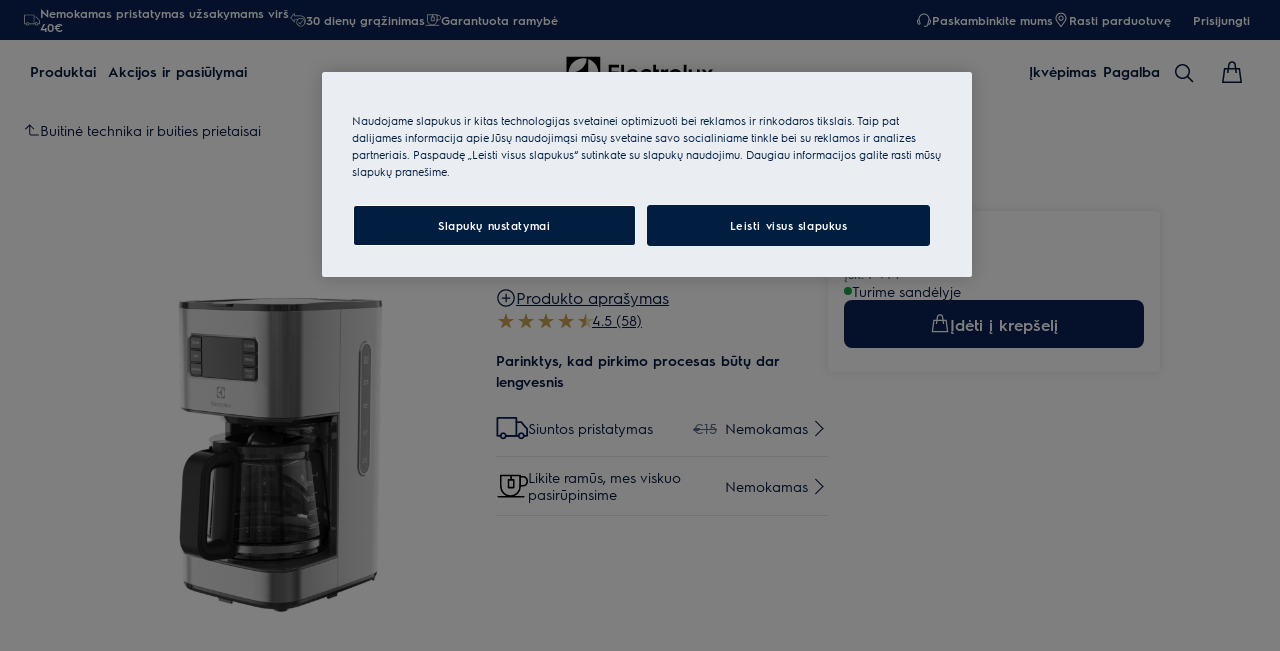

--- FILE ---
content_type: text/html; charset=utf-8
request_url: https://www.electrolux.lt/kitchen/small-kitchen-appliances/coffee-makers/coffee-maker/e5cm1-6st/
body_size: 111895
content:
<!DOCTYPE html><html lang="lt-LT" data-theme="Electrolux" data-correlation-id="00-2e484eec37096f798fd1432d6c46f1a9-ddafd4344fa61a91-01" data-page-version="1768970393172" class="js product theme-dark"><head><meta charSet="utf-8"/><meta name="viewport" content="width=device-width, initial-scale=1.0"/><meta name="theme-color" content="#FFFFFF"/><title>„Create 5“ lašelinis kavos virimo aparatas E5CM1-6ST</title><meta name="next-head-count" content="4"/><meta http-equiv="X-UA-Compatible" content="IE=edge,chrome=1"/><meta charSet="utf-8"/><link rel="alternate" href="https://www.electrolux.lt/kitchen/small-kitchen-appliances/coffee-makers/coffee-maker/e5cm1-6st/" hrefLang="x-default"/><meta name="description" content="„Create 5“ lašelinis kavos virimo aparatas E5CM1-6ST. Naudodamiesi patogiu programuojamu kavos aparatu „Create 5 Coffee Maker“ kasdien galėsite atsibusti nuo"/><meta name="robots" content="INDEX, FOLLOW"/><meta name="og:site_name" content="Electrolux Lietuva"/><meta name="og:type" content="product"/><meta name="og:title" content="„Create 5“ lašelinis kavos virimo aparatas E5CM1-6ST"/><meta name="og:description" content="„Create 5“ lašelinis kavos virimo aparatas E5CM1-6ST. Naudodamiesi patogiu programuojamu kavos aparatu „Create 5 Coffee Maker“ kasdien galėsite atsibusti nuo"/><meta name="og:image" content="/services/eml/asset/74ed6f34-bb8c-499b-829f-5393e64981e9/E4RM3Q/PSEEBS220PA00002/WS_PN/PSEEBS220PA00002.png"/><link rel="canonical" href="https://www.electrolux.lt/kitchen/small-kitchen-appliances/coffee-makers/coffee-maker/e5cm1-6st/"/><link type="image/x-icon" href="/siteassets/common-assets/12.-framework/favicon.png" rel="icon"/><link type="image/x-icon" href="/siteassets/common-assets/12.-framework/favicon.png" rel="shortcut icon"/><link rel="preconnect" href="https://t1-mfe.eluxcdn.com"/><style data-type="critical-css" id="APP_SHELL/styles/modules/Header.inline.module.scss">#skip-to-main-content{position:absolute;left:-9999px;z-index:999;opacity:0}#skip-to-main-content:focus{top:0;left:0;opacity:1}.header{position:relative;top:0;left:0;width:100%;z-index:11;display:flex;flex-direction:column}.header--full-height{position:relative;top:0;left:0;width:100%;display:flex;flex-direction:column;min-height:560px;max-height:720px;background-color:var(--sds-scrim-color-emphasis)}.header--full-height:has(.main-nav--transparent-light){background-color:var(--sds-scrim-color-subtle)}@media screen and (min-width: 768px){.header--full-height{max-height:1024px}}.header-wrapper{position:relative}.header--open-basket{z-index:20}.header__breadcrumb{background-color:var(--sds-color-background)}.mega-menu__scrim{--override-scrim--transition-duration: 0.1s;--set-scrim--height: 100dvh;visibility:hidden;bottom:0;display:none}@media screen and (min-width: 1200px){.mega-menu__scrim{--override-scrim--z-index: 11;--set-scrim--position: absolute;--set-scrim--top: 100%;--set-scrim--height: calc(100dvh - var(--height-header, 0px))}}.mega-menu__scrim--show{visibility:visible;display:block}@media screen and (min-width: 1200px){.mega-menu--sticky{--set-scrim--top: calc(100% - 48px - var(--sds-space-inset-xs));--set-scrim--height: calc(100dvh - var(--set-scrim--top) - var(--height-header, 0px))}}@media screen and (min-width: 1200px){.mega-menu--sticking{--set-scrim--top: 100%;--set-scrim--height: calc(100dvh - 100%)}} .logo svg{height:100%;width:100%} .main-nav{width:100%;position:var(--set-main-nav--position, relative);--set-main-nav__mini-basket-icon--bg-color: var(--sds-header-nav-primary-menu-item-color-normal);z-index:100}.main-nav--sticky{--set-main-nav--position: fixed;top:0}.main-nav--absolute{--set-main-nav--position: absolute;top:100%}.main-nav--transparent{--override-mini-basket-item--color: var(--sds-header-nav-secondary-color);--set-main-nav--color: var(--sds-header-nav-primary-menu-item-color-inverted);--set-main-nav--bg-color: var(--sds-header-nav-primary-color-invert);--set-main-nav__link--color: var(--sds-header-nav-primary-menu-item-color-inverted);--set-main-nav__main-logo--color: var(--header-main-logo-revert-layer);--set-main-nav__btn-menu-icon--bg-color: var(--sds-header-nav-primary-menu-item-color-inverted);--set-main-nav__mini-basket-icon--bg-color: var(--sds-header-nav-primary-menu-item-color-inverted)}.main-nav--transparent .main-nav__wrapper{--override-icon-button--icon-color: var(--sds-icon-button-color-on-ghost-invert-normal)}@media(hover: hover)and (pointer: fine){.main-nav--transparent .main-nav__wrapper:hover{--override-icon-button--icon-color: var(--sds-header-nav-primary-icon-button-normal);--override-mini-basket-item--color: var(--sds-header-nav-primary-color-default);--set-main-nav--color: var(--sds-header-nav-primary-menu-item-color-normal);--set-main-nav--bg-color: var(--sds-header-nav-primary-color-default);--set-main-nav__link--color: var(--sds-header-nav-primary-menu-item-color-normal);--set-main-nav__btn-menu-icon--bg-color: var(--sds-header-nav-primary-menu-item-color-normal);--set-main-nav__mini-basket-icon--bg-color: var(--sds-header-nav-primary-menu-item-color-normal);--set-main-nav__main-logo--color: var(--header-main-logo)}}.main-nav--transparent-light{--set-main-nav--color: var(--sds-header-nav-primary-menu-item-color-normal);--override-mini-basket-item--color: var(--sds-header-nav-primary-color-default);--set-main-nav__main-logo--color: var(--header-main-logo);--set-main-nav__btn-menu-icon--bg-color: var(--sds-header-nav-primary-menu-item-color-normal)}.main-nav--transparent-light .main-nav__wrapper{--override-icon-button--icon-color: var(--sds-header-nav-primary-icon-button-normal)}.main-nav--transparent-dark-shading::after{content:"";position:absolute;top:0;left:0;width:100%;height:100%;--set-main-nav--bg-color: var(--sds-header-nav-primary-color-invert);background:linear-gradient(180deg, rgba(0, 0, 0, 0.7) 0%, rgba(0, 0, 0, 0.5) 50%, rgba(0, 0, 0, 0) 100%);z-index:-1}.main-nav__full-width{background-color:var(--set-main-nav--bg-color, var(--sds-header-nav-primary-color-default))}@media(hover: hover)and (pointer: fine){.main-nav__full-width:hover{--set-main-nav--bg-color: var(--sds-header-nav-primary-color-default)}}.main-nav__wrapper{position:relative;display:flex;align-items:var(--a-flex-column, center);justify-content:var(--a-justify-content, space-between);font:var(--sds-font-label-emphasis-s);color:var(--set-main-nav--color, var(--sds-header-nav-primary-menu-item-color-normal));transition:background-color .3s ease-in-out;height:var(--main-nav-mobile-height)}@media screen and (min-width: 1200px){.main-nav__wrapper{height:var(--main-nav-desktop-height)}}@media screen and (max-width: 1199px){.main-nav__wrapper.container-fluid{padding-left:0;padding-right:0}}@media screen and (min-width: 1200px){.main-nav__wrapper.container-fluid{max-width:1920px;margin:0 auto}}.main-nav__heading{display:flex;align-items:var(--a-flex-column, center);justify-content:var(--a-justify-content, space-between);list-style:none;text-decoration:none;gap:var(--sds-space-inline-l);height:100%;margin-bottom:0}.main-nav__heading-wrapper{display:flex;align-items:var(--a-flex-column, center);gap:var(--sds-space-inline-s)}.main-nav__heading-label{padding:0;font:var(--set-main-nav-heading-label-font, var(--sds-font-label-emphasis-m));display:var(--set-main-nav-heading-label-display, none)}@media screen and (min-width: 1200px){.main-nav__heading-label{--set-main-nav-heading-label-font: var(--sds-font-label-emphasis-s);--set-main-nav-heading-label-display: block}}.main-nav__heading-label--mobile{--set-main-nav-heading-label-display: flex;justify-content:space-between}.main-nav__heading-content{display:inline-block;font:inherit;padding-top:var(--sds-space-inset-s);padding-bottom:var(--sds-space-inset-s);background-color:rgba(0,0,0,0);border:none;color:inherit;text-align:inherit;margin:0;margin-bottom:1px;cursor:pointer}.main-nav__heading-content:hover,.main-nav__heading-content--active{opacity:unset}@media screen and (min-width: 1200px){.main-nav__heading-content{border-bottom:var(--set-heading-content-border-bottom, var(--sds-header-nav-primary-menu-item-border-normal))}.main-nav__heading-content:hover{opacity:var(--sds-header-nav-primary-menu-item-opacity-hover);--set-heading-content-border-bottom: var(--sds-header-nav-primary-menu-item-border-selected)}.main-nav__heading-content--active{opacity:1;--set-heading-content-border-bottom: var(--sds-header-nav-primary-menu-item-border-selected)}}.main-nav__cta{display:flex;align-items:var(--a-flex-column, center)}@media screen and (min-width: 1200px){.main-nav__cta{gap:var(--sds-space-inline-xxs)}}.main-nav__cta-item--search{display:none}.main-nav__cta-item--search--hidden{display:none}@media screen and (min-width: 1200px){.main-nav__cta-item--search{display:flex}.main-nav__cta-item--search--hidden{display:none}}.main-nav__logo-wrapper{display:flex;align-items:center;justify-content:center;position:absolute;left:50%;top:50%;transform:translate(-50%, -50%);text-align:center;height:100%}.main-nav__logo{max-height:var(--main-logo-max-height, 27px);height:100%}.main-nav__logo svg path:last-child,.main-nav__logo svg g{fill:var(--set-main-nav__main-logo--color, revert-layer)}@media screen and (min-width: 1200px){.main-nav__logo{--main-logo-max-height: 33px}}.main-nav__logo--premium{width:51px;height:39px;padding:0;max-height:39px}.main-nav__logo--group{max-height:var(--main-logo-max-height-group, 38px)}@media screen and (min-width: 1200px){.main-nav__logo--group{--main-logo-max-height-group: 45px}}.main-nav__logo--group svg path,.main-nav__logo--group svg path:last-child,.main-nav__logo--group svg g{fill:var(--color-primary)}.main-nav__btn-mobile-wrapper{display:var(--btn-mobile-wrapper-display, inline-flex)}@media screen and (min-width: 1200px){.main-nav__btn-mobile-wrapper{--btn-mobile-wrapper-display: none}}.main-nav__btn-hamburger{display:flex;align-items:var(--a-flex-column, center);justify-content:var(--a-justify-content, center);flex-direction:var(--a-flex-direction, column);position:relative;padding:0;margin:0;width:var(--sds-icon-button-size-l);height:var(--sds-icon-button-size-l);background-color:rgba(0,0,0,0);border:none;cursor:pointer}.main-nav__icon-hamburger{position:absolute;width:18px;height:1px;background-color:var(--set-main-nav__btn-menu-icon--bg-color, var(--sds-header-nav-primary-menu-item-color-normal));transition:.3s ease-in-out;transition-property:background-color}.main-nav__icon-hamburger::after,.main-nav__icon-hamburger::before{content:"";position:absolute;left:0;width:18px;height:1px;background-color:var(--set-main-nav__btn-menu-icon--bg-color, var(--sds-header-nav-primary-menu-item-color-normal));transition:.3s ease-in-out;transition-property:background-color,transform}.main-nav__icon-hamburger::after{top:-6px}.main-nav__icon-hamburger::before{top:6px}.main-nav__icon-hamburger:hover{--set-main-nav__btn-menu-icon--bg-color: var(--sds-header-nav-primary-icon-button-hover)}.main-nav__icon-hamburger:active{--set-main-nav__btn-menu-icon--bg-color: var(--sds-header-nav-primary-icon-button-pressed)}.main-nav__promotion-cta{display:flex;padding:12px var(--sds-space-inset-xs);align-items:center;gap:8px;border-radius:var(--sds-radius-xl);font:var(--sds-font-label-emphasis-s);color:var(--set-promo-cta-primary-color, var(--sds-tag-color-on-deal));background-color:var(--set-promo-cta-secondary-color, var(--sds-tag-color-deal));border:1px solid var(--set-promo-cta-secondary-color)}.main-nav__promotion-cta:focus{outline:none}.main-nav__promotion-cta:focus-visible{outline-offset:0;outline:2px solid var(--sds-color-background);box-shadow:0 0 0 4px var(--sds-component-color-focus-outline)}@media screen and (min-width: 1200px){.main-nav__promotion-cta{margin:0 calc(-1*var(--sds-space-inset-xs))}}@media(hover: hover)and (pointer: fine){.main-nav__promotion-cta:hover{border:1px solid var(--set-promo-cta-primary-color)}}.main-nav__promotion-cta:active{opacity:var(--sds-header-nav-primary-menu-item-opacity-pressed)}.main-nav__promotion-cta--red{--set-promo-cta-primary-color: var(--sds-tag-color-on-deal);--set-promo-cta-secondary-color: var(--sds-tag-color-deal)}.main-nav__promotion-cta--black{--set-promo-cta-primary-color: var(--sds-tag-color-on-blackmonth);--set-promo-cta-secondary-color: var(--sds-tag-color-blackmonth)}.main-nav__promotion-cta--black-invert{--set-promo-cta-primary-color: var(--sds-tag-color-on-blackmonth);--set-promo-cta-secondary-color: var(--sds-tag-color-blackmonth)}@media screen and (min-width: 1200px){.main-nav__promotion-cta--black-invert{--set-promo-cta-primary-color: var(--sds-tag-color-blackmonth);--set-promo-cta-secondary-color: var(--sds-tag-color-on-blackmonth)}} .nav-list{display:flex;align-items:var(--a-flex-column, center);height:100%;flex-direction:var(--direction-list, column)}@media screen and (min-width: 1200px){.nav-list{--direction-list: row;gap:var(--sds-space-inline-l);height:unset}}.nav-list--left{overflow:hidden;position:relative}@media screen and (max-width: 1199px){.nav-list--left .nav-list-item{--item-animation-duration: 0.5s;position:absolute;width:100%;height:100%;top:0;left:0;display:flex;align-items:center;justify-content:center;will-change:transform,opacity;transform:translateY(-100%);opacity:0;transition:transform var(--item-animation-duration),opacity var(--item-animation-duration);z-index:100}.nav-list--left .nav-list-item--active{animation:fade-slide-up var(--item-animation-duration) linear;transform:translateY(0%);opacity:1}@keyframes fade-slide-up{0%{transform:translateY(100%);opacity:0}100%{transform:translateY(0%);opacity:1}}}.nav-list--right{margin-left:auto;display:var(--nav-list-right--display, none)}@media screen and (min-width: 1200px){.nav-list--right{--nav-list-right--display: flex}}.nav-list--mobile{display:flex;align-items:var(--a-flex-column, stretch);flex-direction:var(--a-flex-direction, column);gap:var(--sds-space-stack-m);padding:0 var(--sds-space-inset-s)}.nav-list--mobile .nav-list-item__link{padding:0}.nav-list--mobile .nav-list-item__text{font:var(--sds-link-label-font-m)}.nav-list--b2b-user{display:none}@media screen and (min-width: 1200px){.nav-list--b2b-user{display:flex;overflow:visible}}.nav-list-item{display:list-item;position:relative;z-index:1000;display:flex;align-items:var(--a-flex-column, center);height:100%}.nav-list-item--desktop-only{white-space:nowrap}@media screen and (max-width: 1199px){.nav-list-item--desktop-only{display:none !important}}.nav-list-item--mobile-only{display:flex;align-items:center;gap:var(--sds-space-inline-xs)}@media screen and (min-width: 1200px){.nav-list-item--mobile-only{display:none !important}}@media screen and (min-width: 1200px){.nav-list-item{--nav-list-item--transition: none;transform:none}}.nav-list-item__link{display:flex;align-items:var(--a-flex-column, center);gap:var(--sds-space-stack-xxs);text-decoration:var(--nav-list-item-link--text-decoration, none);color:var(--sds-text-button-color-invert-normal);background-color:rgba(0,0,0,0);border:none;cursor:pointer}.nav-list-item__link:hover{--nav-list-item-link--font: var(--sds-header-nav-secondary-menu-item-font-label-hover);--nav-list-item-link--text-decoration: underline}.nav-list-item__link:active{--nav-list-item-link--font: var(--sds-header-nav-secondary-menu-item-font-label-pressed);--nav-list-item-link--text-decoration: underline}.nav-list-item__link:focus{--nav-list-item-link--text-decoration: underline}.nav-list-item__link--disable-hover:hover,.nav-list-item__link--disable-hover:active,.nav-list-item__link--disable-hover:focus{--nav-list-item-link--text-decoration: none;cursor:default}.nav-list-item__button{height:auto;cursor:pointer}.nav-list-item__button:hover{opacity:1}.nav-list-item__button svg{width:var(--sds-text-button-icon-size-xs);height:var(--sds-text-button-icon-size-xs)}.nav-list-item__text{font:var(--sds-text-button-label-font-xs)}@media screen and (min-width: 1200px){.nav-list-item__text{max-width:250px}}.nav-list-item__icon{--set-icon-mono--height: var(--sds-text-button-icon-size-xs);--set-icon-mono--width: var(--sds-text-button-icon-size-xs);fill:currentColor}.nav-list-item__icon--reverse{transform:rotate(180deg)}.nav-list-item__dropdown-list{--dropdown-list-display: none;--dropdown-list-padding: 17px 21px;--dropdown-list-bg-color: var(--sds-header-nav-secondary-color);--dropdown-list-position: absolute;--dropdown-list-gap: 13px;display:var(--dropdown-list-display, none);position:var(--dropdown-list-position);top:calc(100% + 3px);right:3px;padding:var(--dropdown-list-padding);min-width:100%;margin:0;list-style:none;background-color:var(--dropdown-list-bg-color);border-radius:2px;box-sizing:border-box;line-height:1}.nav-list-item__dropdown-list--is-open{--dropdown-list-display: block}.nav-list-item__dropdown-list__item{padding:12px var(--sds-space-inset-xs)}@media screen and (min-width: 1200px){.nav-list-item__dropdown-list__item{padding:0}}.nav-list-item__dropdown-list__item:not(:last-child){margin-bottom:var(--dropdown-list-gap)}.nav-list-item__dropdown-list .nav-list-item__link{color:var(--set-nav-list-item__link--color, var(--sds-text-button-color-normal));padding:0;background-color:rgba(0,0,0,0);border:none;cursor:pointer}@media screen and (min-width: 1200px){.nav-list-item__dropdown-list .nav-list-item__link{--set-nav-list-item__link--color: var(--sds-text-button-color-invert-normal)}}.nav-list-item__dropdown-list .nav-list-item__text{font:var(--set-nav-list-item--text, var(--sds-link-label-font-s))}@media screen and (min-width: 768px)and (max-width: 1199px){.nav-list-item__dropdown-list .nav-list-item__text{--set-nav-list-item--text: var(--sds-link-label-font-m)}}@media screen and (max-width: 1199px){.nav-list-item__dropdown-list{--dropdown-list-display: block;--dropdown-list-padding: 0;--dropdown-list-bg-color: transparent;--dropdown-list-position: static;--dropdown-list-gap: var(--sds-space-stack-xs)}}.nav-list-item__login-button{position:relative}.nav-list-item__login-button .nav-list-item__dropdown-list{width:max-content;--dropdown-list-display: none;--dropdown-list-bg-color: var(--sds-header-nav-secondary-color);--dropdown-list-position: absolute}.nav-list-item__login-button .nav-list-item__dropdown-list .nav-list-item__link{--set-nav-list-item__link--color: var(--sds-text-button-color-invert-normal)}.nav-list-item__login-button .nav-list-item__dropdown-list--is-open{--dropdown-list-display: block}@media screen and (max-width: 1199px){.nav-list-item__login-button .nav-list-item__dropdown-list__item:not(:last-child){margin-bottom:0}}.nav-list-item__wrapper{display:flex;align-items:center}.nav-list-item__b2b-store-selector,.nav-list-item__b2b-brand-selector{--b2b-store-selector-display: none;display:var(--b2b-store-selector-display, none);position:absolute;top:100%;right:0;min-width:100%}.nav-list-item__b2b-store-selector--is-open,.nav-list-item__b2b-brand-selector--is-open{--b2b-store-selector-display: block}.nav-list-price-switcher{display:flex;align-items:var(--a-flex-column, center);gap:var(--sds-space-stack-xxs);cursor:pointer}.nav-list-price-switcher__label{font:var(--sds-font-label-xs);color:var(--sds-text-button-color-invert-normal)}.nav-list-price-switcher__text{display:flex;align-items:var(--a-flex-column, center);gap:var(--sds-space-stack-xxs)}.nav-list-price-switcher__action-menu{--override-action-menu--width: 220px;position:absolute;top:calc(100% + 3px);left:0;min-width:100%}.nav-list-price-switcher__action-menu span[class*=_icon-mono_]{color:var(--sds-color-danger-100)} .top-navigation{background-color:var(--sds-header-nav-secondary-color)}.top-navigation--mobile-hidden{display:var(--set-top-navigation--display, none)}.top-navigation__container{--top-navigation--color: var(--sds-text-button-color-invert-normal);--top-navigation--min-height: 2.5rem;--top-navigation--index: 110;height:var(--top-navigation--min-height);z-index:var(--top-navigation--index);color:var(--top-navigation--color);display:var(--top-navigation--display, block)}@media screen and (min-width: 1200px){.top-navigation__container{--top-navigation--display: flex;width:100%;height:unset;min-height:var(--top-navigation--min-height)}}@media screen and (min-width: 1200px){.top-navigation__container.container-fluid{max-width:1920px;margin:0 auto}}@media screen and (min-width: 1200px){.top-navigation{--set-top-navigation--display: block}}</style><style data-type="critical-css" id="BASKET/components/MiniBasket/MiniBasket.critical.module.scss">.mini-basket{position:relative;display:flex;align-items:var(--a-flex-column, center);justify-content:var(--a-justify-content, center)}.mini-basket__icon{--set-icon-mono--width: var(--sds-icon-button-icon-size-l);--set-icon-mono--height: var(--sds-icon-button-icon-size-l)}.mini-basket__item{position:absolute;top:0px;right:0px;height:11px;display:flex;align-items:center;justify-content:center;color:var(--override-mini-basket-item--color, var(--sds-header-nav-primary-color-default));font:var(--sds-component-badge-font-xs)}.mini-basket__item--one-digit{width:11px}.mini-basket__item--more-digits{width:14px}</style><style data-type="critical-css" id="GLOBAL/components/Breadcrumb/Breadcrumb.critical.module.scss">.appliance-breadcrumb{background-color:var(--sds-color-background);min-height:var(--set-appliance-breadcrumb--height, 40px);align-items:center}@media screen and (min-width: 768px){.appliance-breadcrumb{--set-appliance-breadcrumb--height: 48px}}.appliance-breadcrumb.container-fluid{--container-padding-vertival: var(--sds-space-inset-s);--container-padding-horizontal: var(--sds-space-inset-s)}@media screen and (min-width: 1200px){.appliance-breadcrumb.container-fluid{max-width:1920px}}</style><style data-type="critical-css" id="PDP/styles/modules/PDPContainer.critical.module.scss">.pdp-container{min-height:100lvh}#accessories,#reviews,#Awards,#benefits,#details,#videoGallery{background-color:var(--sds-color-background)}</style><style data-type="critical-css" id="PDP/styles/modules/TopArea.critical.module.scss">.product-landing__top{--product-landing__top--pbs-sm: var(--sds-space-inset-xs);--product-landing__top--pbs-md: var(--sds-space-inset-l);--product-landing__top--pbs-lg: 56px;position:relative;background-color:var(--sds-color-background);padding-block-start:var(--set-product-landing--pbs, var(--product-landing__top--pbs-sm));padding-block-end:var(--set-product-landing-padding-bottom, var(--sds-space-inset-xs, 16px))}.product-landing__top .image-gallery-product__tag.product-landing__promotion{display:flex;gap:8px;position:absolute;top:var(--set-product-landing-tab--top, var(--sds-space-inline-xs));left:var(--set-product-landing-tab--left, var(--sds-space-inline-xs));z-index:2}.product-landing__top .image-gallery-product__tag-label{max-width:30ch}.product-landing__top .tag__new-label{border-radius:var(--set-tag-label--border-radius, var(--sds-tag-s-border-radius));padding:0 var(--set-tag-label--padding, var(--sds-tag-s-horizontal-padding));font:var(--set-tag-label--font, var(--sds-tag-label-font-s));display:inline-flex;align-items:center;gap:var(--set-tag-label--gap, var(--sds-tag-s-item-spacing));color:var(--sds-tag-color-on-new);background-color:var(--sds-tag-color-new);box-sizing:border-box;height:var(--set-tag-label--height, var(--sds-tag-s-height));min-width:0}.product-landing__top .tag__new-label .tag__name{flex:1;overflow:hidden;text-overflow:ellipsis;white-space:nowrap;line-height:normal}.product-landing__top .tag__deal-label{border-radius:var(--set-tag-label--border-radius, var(--sds-tag-s-border-radius));padding:0 var(--set-tag-label--padding, var(--sds-tag-s-horizontal-padding));font:var(--set-tag-label--font, var(--sds-tag-label-font-s));display:inline-flex;align-items:center;gap:var(--set-tag-label--gap, var(--sds-tag-s-item-spacing));color:var(--sds-tag-color-on-deal);background-color:var(--sds-tag-color-deal);box-sizing:border-box;height:var(--set-tag-label--height, var(--sds-tag-s-height));min-width:0}.product-landing__top .tag__deal-label--hidden{display:none}.product-landing__top .tag__deal-label--hidden:empty~.tag__deal-label{display:none}.product-landing__top .tag__deal-label .tag__name{flex:1;overflow:hidden;text-overflow:ellipsis;white-space:nowrap;line-height:normal}@media screen and (min-width: 768px){.product-landing__top{--set-product-landing--pbs: var(--product-landing__top--pbs-md);--set-product-landing-padding-bottom: var(--sds-space-inset-l)}}@media screen and (min-width: 1200px){.product-landing__top{--set-product-landing--pbs: var(--product-landing__top--pbs-lg);--set-product-landing-padding-bottom: 56px;--set-product-landing-tab--top: var(--sds-space-inline-s);--set-product-landing-tab--left: var(--sds-space-inline-s);--set-tag-label--height: var(--sds-tag-l-height);--set-tag-label--gap: var(--sds-tag-l-item-spacing);--set-tag-label--padding: var(--sds-tag-l-item-spacing);--set-tag-label--font: var(--sds-tag-label-font-l);--set-tag-label--border-radius: var(--sds-tag-l-border-radius)}}.product-landing__top--sticky-discount{position:relative;margin-bottom:var(--sds-space-inset-m)}.product-landing__top--sticky-discount-text{font-size:.875rem;background:#fe3921;color:#fff;display:inline-block;padding:3px 10px;text-transform:uppercase;z-index:1;max-width:280px;text-overflow:ellipsis;overflow:hidden;white-space:nowrap}.product-landing__top::before{content:"";position:absolute;top:-1px;left:0;height:calc(100% + 2px);width:100%;background-color:inherit;z-index:-1}@media screen and (min-width: 768px){.product-landing__container-three{display:flex;column-gap:var(--set-product-landing-container-column-gap, var(--sds-space-inline-m))}}@media screen and (min-width: 1200px){.product-landing__container-three{--set-product-landing-container-column-gap: var(--sds-space-inline-xxl);gap:var(--sds-space-inline-xxl, 48px);--override-media-gallery--product-padding: 0;--override-picture-container--flex-grow: 1}}@media screen and (min-width: 768px){.product-landing__container{display:flex;column-gap:var(--set-product-landing-container-column-gap, var(--sds-space-inline-m))}}@media screen and (min-width: 1200px){.product-landing__container{--set-product-landing-container-column-gap: 132px}}.product-landing__left{position:relative;padding-bottom:var(--sds-space-stack-l);flex-basis:var(--set-product-landing-left--flex-basis, 100%);max-width:100%}@media screen and (min-width: 1200px){.product-landing__left.product-landing__left--three-column{--set-product-landing-left--flex-basis: 452px}}@media screen and (min-width: 768px){.product-landing__left{height:100%;display:flex;flex-direction:var(--a-flex-direction, column);row-gap:32px;z-index:0;position:sticky;top:var(--sds-space-inset-xs);left:0;min-width:0;width:50%;--set-product-landing-left--flex-basis: 50%}}@media screen and (min-width: 1200px){.product-landing__left{--set-product-landing-left--flex-basis: 568px}}.product-landing__right-container{flex-basis:var(--set-product-landing-right--flex-basis, 100%);flex-shrink:0}.product-landing__right-container .youreko-container-single-no-results-new-border,.product-landing__right-container .youreko-container-single-no-results-pdp-custom,.product-landing__right-container .hidden{display:none}.product-landing__right-container [class*=skeleton]:not(:empty){background:none}@media screen and (min-width: 768px){.product-landing__right-container{--set-product-landing-right--flex-basis: 50%}}@media screen and (min-width: 1200px){.product-landing__right-container{--set-product-landing-right--flex-basis: 728px}}.product-landing__right{display:flex;flex-direction:var(--a-flex-direction, column);flex-basis:var(--set-product-landing-right--flex-basis, 100%);row-gap:var(--sds-space-inline-l)}.product-landing__right .youreko-container-single-no-results-new-border,.product-landing__right .youreko-container-single-no-results-pdp-custom,.product-landing__right .hidden{display:none}.product-landing__right [class*=skeleton]:not(:empty){background:none}@media screen and (min-width: 768px){.product-landing__right{--set-product-landing-right--flex-basis: 50%}}@media screen and (min-width: 1200px){.product-landing__right{--set-product-landing-right--flex-basis: 468px}}.product-landing__right-column{box-shadow:var(--set-product-landing-right-column--box-shadow, none);border-radius:var(--set-product-landing-right-column--border-radius, 0);padding:var(--set-product-landing-right-column--padding, 0);display:flex;flex-direction:column;row-gap:var(--set-product-landing-right-column--row-gap, var(--sds-space-stack-s))}.product-landing__right-column__desktop{display:var(--set-product-landing-center-column-desktop--display, block)}@media screen and (min-width: 768px){.product-landing__right-column__desktop{--set-product-landing-center-column-desktop--display: block}}@media screen and (min-width: 1200px){.product-landing__right-column__desktop{--set-product-landing-center-column-desktop--display: none}}@media screen and (min-width: 768px){.product-landing__right-column{--set-product-landing-right-column--row-gap: var(--sds-space-stack-s);--set-product-landing-right-column--border-radius: 0;--set-product-landing-right-column--box-shadow: none;--set-product-landing-right-column--padding: 0;--set-product-landing-right-column--width: 100%}}@media screen and (min-width: 1200px){.product-landing__right-column{--set-product-landing-right-column--row-gap: var(--sds-space-stack-s);--set-product-landing-right-column--border-radius: var(--sds-radius-xs, 4px);--set-product-landing-right-column--box-shadow: 0 0 10px 0 rgba(0, 0, 0, 0.1);--set-product-landing-right-column--padding: var(--sds-space-inset-S, 24px) var(--sds-space-inset-XS, 16px);flex-basis:calc((var(--set-product-landing-right--flex-basis) - var(--sds-space-stack-xxxl))/2)}}.product-landing__center-column{display:flex;flex-direction:column;gap:var(--sds-space-stack-s);margin-bottom:var(--sds-space-stack-s);width:var(--set-product-landing-center-column--width, unset)}.product-landing__center-column__desktop{display:var(--set-product-landing-center-column-desktop--display, none)}@media screen and (min-width: 768px){.product-landing__center-column__desktop{--set-product-landing-center-column-desktop--display: none}}@media screen and (min-width: 1200px){.product-landing__center-column__desktop{--set-product-landing-center-column-desktop--display: block}}@media screen and (min-width: 768px){.product-landing__center-column{--set-product-landing-center-column--width: 100%}}@media screen and (max-width: 767px){.product-landing__center-column{--set-product-landing-center-column--width: 100%}}@media screen and (min-width: 1200px){.product-landing__center-column{flex-basis:calc((var(--set-product-landing-right--flex-basis) - var(--sds-space-stack-xxxl))/2);margin-bottom:0}}.product-landing__right--three-column-container{display:flex;align-items:flex-start;column-gap:var(--sds-space-stack-xxxl, 64px);flex-direction:column}@media screen and (min-width: 768px){.product-landing__right--three-column-container{flex-direction:column}}@media screen and (min-width: 1200px){.product-landing__right--three-column-container{flex-direction:row}}.product-landing__right-two-column-container{display:flex;flex-direction:var(--a-flex-direction, column)}.product-landing__right-top-content{display:flex;flex-direction:var(--a-flex-direction, column);row-gap:var(--sds-space-stack-s)}@media screen and (max-width: 767px){.product-landing__right-top-content .icon-button-toggle{width:40px;height:40px;border:none;border-radius:50%}.product-landing__right-top-content .rating-scale #Reviews{width:100px}}.product-landing__accordion-wrapper{display:flex;align-items:var(--a-flex-column, center);justify-content:var(--a-justify-content, center);flex-direction:var(--a-flex-direction, column);gap:var(--sds-space-stack-s)}.product-landing__tags{position:absolute;top:0;z-index:1;column-gap:var(--sds-space-inline-xs);display:flex}.product-landing__ecoline{position:absolute;right:0;top:0;z-index:1}.product-landing__product-code-container{display:flex;gap:var(--sds-space-stack-s)}.product-landing__product-code{color:var(--sds-color-on-background-300);text-transform:uppercase;font:var(--sds-font-label-s);white-space:nowrap}.product-landing__product-name{display:flex;justify-content:var(--a-justify-content, space-between);column-gap:var(--sds-space-inline-xs)}.product-landing__product-name h1{color:var(--sds-color-on-background-100);font:var(--sds-font-heading-l);margin:0}@media screen and (min-width: 1200px){.product-landing__product-name .three-column{font:var(--sds-font-heading-m)}}.product-landing__wishlist-icon{min-width:var(--set-product-landing-wishlist-icon-min-width, 40px)}@media screen and (min-width: 1200px){.product-landing__wishlist-icon{--set-product-landing-wishlist-icon-min-width: 48px}}.product-landing__rating-energy{display:flex;justify-content:var(--a-justify-content, space-between);column-gap:var(--sds-space-inline-s);--override-link--label-text-align: right}.product-landing__rating-energy .rating-scale{margin-bottom:auto;display:flex;height:21px}.product-landing__rating-energy .rating-scale a:nth-child(1){min-width:100px;height:16px}.product-landing__rating-energy .rating-scale__star-container--back{display:flex}.product-landing__rating-energy .rating-scale__star{min-width:16px}.product-landing__rating-energy--no-rating{justify-content:flex-end}.product-landing__payments-message{display:flex;flex-direction:var(--a-flex-direction, var(--set-product-landing__payment-message--flex-direction, column));gap:var(--sds-space-stack-s)}.product-landing__payments-message--revert{--set-product-landing__payment-message--flex-direction: column-reverse}.product-landing__d2c-services-title{color:var(--sds-color-on-background-100);font:var(--set-product-landing-d2c-services-title-font, var(--sds-font-subheading-m));margin:0 0 var(--sds-space-stack-xs)}@media screen and (min-width: 1200px){.product-landing__d2c-services-title{--set-product-landing-d2c-services-title-font: var(--sds-font-subheading-l)}}.product-landing__d2c-reseller-title{color:var(--sds-color-on-background-100);font:var(--sds-font-subheading-s);margin:0 0 var(--sds-space-stack-xs)}.product-landing__non-d2c-price{margin-left:auto}.product-landing__title{min-height:75px}.product-landing__description-link{min-height:24px}.product-landing__energy-info picture{min-width:71px}.product-landing__add-to-cart{min-height:var(--set-product-landing__add-to-cart--min-height, 40px);display:flex;flex-direction:var(--a-flex-direction, column)}.product-landing__add-to-cart--hidden{display:none}.product-landing__add-to-cart--hidden:empty~.product-landing__add-to-cart{display:none}.product-landing__lowest-price,.product-landing__minimal-message{min-height:18px}.product-landing__voucher-code{min-height:62px}.product-landing__paypal{height:var(--set-product-landing__paypal--height, 58px)}@media screen and (min-width: 768px){.product-landing__paypal{--set-product-landing__paypal--height: 42px}}@media screen and (min-width: 1200px){.product-landing__paypal{--set-product-landing__paypal--height: 59px}}.product-landing__klarna{min-height:60px}.product-landing__klarna--flag{display:none}.product-landing__klarna--flag:empty~.product-landing__klarna{display:none}.product-landing__top-bundles{min-height:140px}.product-landing__ecoLine-info{min-height:56px;width:100%}.product-landing__non-price{min-height:var(--set-product-landing__-non-price--min-height, 28px)}.product-landing__non-price--has-recommend{--set-product-landing__-non-price--min-height: 50px}.product-landing__rating-scale{flex-shrink:0;margin-bottom:auto}.product-landing__price{display:block}.product-landing__price:not(:empty)+.product-landing__price-placeholder{display:none}.product-landing__price-wrapper{display:block}.product-landing__atc-wrapper{display:block}.product-landing__atc-csr{display:block}.product-landing__atc-csr:not(:empty)+.product-landing__atc-placeholder{display:none}.product-landing__atc-placeholder.hidden{display:none}.product-landing__atc-ssr-skeleton+.product-landing__atc-placeholder{display:none}.product-landing__notify-me-wrapper--hidden{display:none}.product-landing__notify-me-wrapper--hidden:not(:empty)~.product-landing__notify-me-wrapper{display:none}.product-landing__notify-me-btn{width:100%}@media(hover: hover)and (pointer: fine){.product-landing__notify-me-btn:hover{background-color:var(--sds-button-color-emphasis1-hover);border:1px solid var(--sds-button-color-emphasis1-hover)}.product-landing__notify-me-btn:active{background-color:var(--sds-button-color-emphasis1-pressed);border:1px solid var(--sds-button-color-emphasis1-pressed)}}.product-landing__notify-me-csr{position:relative}.product-landing__notify-me-csr>button{width:100%}.product-landing__notify-me-csr--btn-action{position:absolute;top:0;left:0;right:0;opacity:0}.product-landing__notify-me-csr--btn-action>button{width:100%}@media screen and (min-width: 1200px){.product-landing{--set-product-landing__add-to-cart--min-height: 48px}}.product-landing__b2b-successor-title{color:var(--sds-color-on-background-100);font:var(--sds-font-subheading-m)}.product-landing__b2b-successor-skeleton{--override-skeleton--height: 135px}@media screen and (min-width: 768px){.product-landing__b2b-successor-skeleton{--override-skeleton--height: 141px}}.product-landing__lowest-price--hidden{display:none}.product-landing__lowest-price--hidden:empty~.product-landing__lowest-price{display:none}.product-landing__lowest-price--placeholder{display:none}.product-landing__lowest-price--placeholder:empty~.product-landing__lowest-price-container{display:none}.online-reseller__list{display:flex;align-items:var(--a-flex-column, center);flex-wrap:wrap;gap:var(--online-reseller__list--row-gap);margin-block-end:var(--sds-space-inset-s);--online-reseller__list--row-gap: var(--sds-space-stack-xs)}.online-reseller__list li{width:calc(50% - var(--online-reseller__list--row-gap))}@media screen and (min-width: 1200px){.online-reseller__list{--online-reseller__list--row-gap: var(--sds-space-stack-s);--online-reseller__list--column-gap: var(--sds-space-inline-s)}}.add-to-cart{display:flex;align-items:var(--a-flex-column, center);justify-content:var(--a-justify-content, center);max-width:100%;gap:var(--set-add-to-cart--gap, var(--sds-button-gap-s));box-sizing:border-box;cursor:pointer;border-radius:var(--sds-button-radius);font:var(--set-add-to-cart--font, var(--sds-button-label-font-s));min-height:var(--set-add-to-cart--height, var(--sds-button-height-s));padding:0 var(--set-add-to-cart--h-padding, var(--sds-button-padding-h-s));border:1px solid var(--set-add-to-cart--border, --sds-button-color-emphasis1-normal);color:var(--sds-button-color-on-emphasis1-normal);background-color:var(--set-add-to-cart--background-color, var(--sds-button-color-emphasis1-normal));text-decoration:none;--set-icon-mono--width: var( --set-add-to-cart--icon-size, var(--sds-button-icon-size-s) );--set-icon-mono--height: var( --set-add-to-cart--icon-size, var(--sds-button-icon-size-s) )}.add-to-cart:disabled,.add-to-cart--disabled{opacity:var(--sds-button-opacity-disabled);pointer-events:none;cursor:not-allowed}.add-to-cart__wrap{position:relative}@media(hover: hover)and (pointer: fine){.add-to-cart__wrap:hover{--set-add-to-cart--background-color: var( --sds-button-color-emphasis1-hover );--set-add-to-cart--border: var(--sds-button-color-emphasis1-hover)}.add-to-cart__wrap:active{--set-add-to-cart--background-color: var( --sds-button-color-emphasis1-pressed );--set-add-to-cart--border: var( --sds-button-color-emphasis1-pressed )}}.add-to-cart__wrap .product-landing__add-to-cart{position:absolute;top:0;right:0;bottom:0;left:0;opacity:0;min-height:0}.add-to-cart__wrap .product-landing__add-to-cart:focus-within{opacity:1}.add-to-cart__wrap [class*=skeleton]{display:none}.add-to-cart__content{overflow:hidden;text-overflow:ellipsis;white-space:nowrap;line-height:normal}@media screen and (min-width: 1200px){.add-to-cart{--set-add-to-cart--gap: var(--sds-button-gap-l);--set-add-to-cart--height: var(--sds-button-height-l);--set-add-to-cart--h-padding: var(--sds-button-padding-h-l);--set-add-to-cart--font: var(--sds-button-label-font-m);--set-add-to-cart--icon-size: var(--sds-button-icon-size-l)}}.d2c-weee-tax__modal-trigger{font:var(--set-d2c-weee-tax--font, var(--sds-font-link-xs));color:var(--sds-color-on-background-300);text-align:right;border:none;background-color:rgba(0,0,0,0)}.d2c-weee-tax__modal-trigger--link-style{text-decoration:underline;cursor:pointer}.d2c-weee-tax__modal-trigger--link-style:hover{opacity:var(--sds-link-opacity-hover)}.d2c-weee-tax__drawer{--set-weee-tax-drawer--color: var(--sds-color-on-surface-200);font:var(--set-d2c-weee-tax__drawer-font, var(--sds-font-body-s))}.d2c-weee-tax__drawer ul,.d2c-weee-tax__drawer ol{--list-style-type: disc;--list-padding: var( --set-drawer--content-padding, var(--sds-space-inset-xs) )}.d2c-weee-tax__drawer h3{font:var(--set-d2c-weee-tax__drawer-font-heading-3, var(--sds-font-body-emphasis-s));--set-weee-tax-drawer--color: var(--sds-color-on-surface-100)}.d2c-weee-tax__drawer a{text-decoration:underline;text-underline-offset:2px;text-decoration-thickness:.5px}.d2c-weee-tax__drawer a:hover{opacity:var(--sds-link-opacity-hover)}@media screen and (min-width: 768px){.d2c-weee-tax{--set-d2c-weee-tax__drawer-font: var(--sds-font-body-m);--set-d2c-weee-tax__drawer-font-heading-3: var(--sds-font-body-emphasis-m)}}@media screen and (min-width: 1200px){.d2c-weee-tax{--set-d2c-weee-tax--font: var(--sds-font-link-s)}}.rrp-tag{min-height:24px;display:inline-flex;line-height:0;--override-tooltip--panel-max-width: 147px}.rrp-tag__icon{color:var(--sds-color-on-background-100);--set-icon-mono--height: var(--sds-component-icon-size-m);--set-icon-mono--width: var(--sds-component-icon-size-m)}.rrp-tag .tooltip__panel{z-index:1}.chemical-compliance{display:flex;align-items:var(--a-flex-column, );justify-content:var(--a-justify-content, );flex-direction:var(--a-flex-direction, column);gap:var(--sds-space-stack-s)}.chemical-compliance__list{display:flex;flex-direction:var(--a-flex-direction, column);row-gap:var(--sds-space-stack-xxxs);border-radius:var(--sds-radius-s);overflow:hidden}@media screen and (min-width: 1200px){.chemical-compliance{--set-product-landing-title--font: var(--sds-font-subheading-l);--set-product-landing-description--font: var(--sds-font-body-m);--set-product-landing-title--color: var();--set-product-landing_item-image--width: 48px;--set-product-landing_item-image--height: 48px}}.chemical-compliance__product-safety-title{font:var(--set-product-landing-title--font, var(--sds-font-subheading-m));margin:0}.chemical-compliance__product-safety-description{font:var(--set-product-landing-description--font, var(--sds-font-body-s));color:var(--sds-color-on-background-100)}.chemical-compliance__product-safety-pictograms-container{display:flex;align-items:var(--a-flex-column, center);gap:var(--sds-space-stack-xs)}.chemical-compliance__item-image{width:var(--set-product-landing_item-image--width, 40px);height:var(--set-product-landing_item-image--height, 40px)}.add-to-cart-esi__wrap--hidden{display:none}.add-to-cart-esi__wrap--hidden:empty~.add-to-cart-esi__wrap{display:none}</style><style data-type="critical-css" id="PDP/styles/modules/MediaGallery.critical.module.scss">@media screen and (max-width: 1199px){.image-gallery{--override-image-gallery--product-padding: 0}}@media screen and (min-width: 1200px){.image-gallery{--override-swiper-pagination--product-pagination-display: none}}.image-gallery__fallback-image{--override-picture--display: flex}.image-gallery__fallback-image .picture-img{margin:0 auto;height:auto}.image-gallery__modal{--override-picture-container--flex-grow: 1}</style><style data-type="critical-css" id="PDP/styles/modules/D2CServices.critical.module.scss">.d2c-service{--override-list-item-main-content--gap: var(--sds-space-inline-m)}@media screen and (min-width: 1200px){.d2c-service{--set-d2c-service-heading--font: var(--sds-font-subheading-l)}}.d2c-service__headline{color:var(--sds-color-on-background-100);font:var(--set-d2c-service-heading--font, var(--sds-font-subheading-m));margin:0 0 var(--sds-space-stack-xs)}@media screen and (min-width: 1200px){.d2c-service__headline.three-column{font:var(--sds-font-subheading-s)}}.d2c-service__sub-headline{font:var(--sds-font-body-s);color:var(--sds-color-on-background-100);margin-bottom:var(--sds-space-stack-xs)}@media screen and (min-width: 1200px){.d2c-service__sub-headline.three-column{font:var(--sds-font-subheading-xs)}}.d2c-service__list-wrapper{max-width:650px;margin-bottom:var(--sds-space-stack-s);--override-list-item-label-right-content--flex-shrink: 1}.d2c-service__list-item{--override-list-item--cursor: pointer}.d2c-service__list-item--loading{margin-bottom:var(--sds-space-stack-xs)}.d2c-service__list-item--loading:last-child{margin-bottom:calc(var(--sds-space-stack-s) + var(--sds-space-stack-xs))}.d2c-service__warranty-wrapper{display:flex;justify-content:var(--a-justify-content, space-between);gap:var(--sds-space-stack-s)}.d2c-service .list-item__main-content__right{color:var(--sds-color-on-surface-100);font:var(--sds-font-label-s)}.d2c-service .list-item__main-content__right .d2c-service__promotion-price{color:var(--sds-color-on-surface-300);font:var(--sds-component-price-font-muted-xs);text-decoration:line-through;margin-right:var(--sds-space-inline-xs)}.d2c-service .accordion-item__description-content{--set-accordion-item--description-font: var(--sds-font-body-s)}.d2c-service .accordion-item__label{--set-accordion-item--label-font: var(--sds-font-body-s)}.d2c-service .accordion-item__main-content{--set-accordion-item--icon-size: var(--sds-component-icon-size-s)}@media screen and (min-width: 768px){.d2c-service .accordion-item__main-content{--set-accordion-item--icon-size: var(--sds-component-icon-size-m)}.d2c-service .accordion-item__label{--set-accordion-item--label-font: var(--sds-font-body-m)}}.d2c-service__warranty-price-disclaimer{display:flex;align-items:var(--a-flex-column, var(flex-end));max-width:134px}.d2c-service__promotion-price{text-decoration:line-through;margin-right:var(--sds-space-inline-xs);font:var(--sds-component-price-font-muted-xs);color:var(--sds-color-on-surface-300)}.d2c-service__detail-item img{width:var(--sds-component-icon-size-m);height:var(--sds-component-icon-size-m)}</style><style data-type="critical-css" id="PDP/styles/modules/D2CPriceEsi.critical.module.scss">.tag{border-radius:var(--sds-tag-s-border-radius);padding:0 var(--sds-tag-s-horizontal-padding);font:var(--sds-tag-label-font-s);display:inline-flex;align-items:center;gap:var(--sds-tag-s-item-spacing);color:var(--sds-tag-color-on-deal);background-color:var(--sds-tag-color-deal);box-sizing:border-box;height:var(--sds-tag-s-height);min-width:0}.tag__label{flex:1;overflow:hidden;text-overflow:ellipsis;white-space:nowrap;line-height:normal}.tag.tag__label:empty{display:none}.tag__tooltip-container{display:flex;justify-content:right}.tag-promotion--hidden{display:none}.tag-promotion--hidden:empty~.tag{display:none}.status-label{display:inline-flex;align-items:center;gap:var(--sds-space-inline-xxs);font:var(--sds-font-label-s);color:var(--sds-color-on-surface-100)}.status-label__indicator{content:"";border-radius:100%;background-color:var(--set-status-label--background-color, unset);width:8px;height:8px}.status-label__label{flex:1;overflow:hidden;text-overflow:ellipsis;white-space:nowrap;line-height:normal}.status-label.outofstock,.status-label.outstock{--set-status-label--background-color: var(--sds-color-danger-200)}.status-label--caution,.status-label.lowstock{--set-status-label--background-color: var(--sds-color-caution-200)}.status-label.instock{--set-status-label--background-color: var(--sds-color-success-200)}.price-wrapper{display:flex;align-items:var(--a-flex-column, start);flex-direction:var(--a-flex-direction, column);gap:var(--sds-space-stack-xxs);align-items:flex-end;max-width:100%}@media screen and (min-width: 1200px){.price-wrapper--three-column{align-items:flex-start}.price-wrapper--three-column .price-wrapper__price-container{align-items:flex-start}}.price-wrapper__price-container{display:flex;align-items:var(--a-flex-column, flex-end);flex-direction:var(--a-flex-direction, column);max-width:100%;gap:var(--sds-space-stack-xxxs)}.price-wrapper__final-price{white-space:nowrap;overflow:hidden;font:var(--sds-component-price-font-emphasis-l);color:var(--sds-color-on-background-100);text-align:right}.price-wrapper__original-price-content{display:flex;align-items:var(--a-flex-column, center);max-width:100%;align-content:center;gap:var(--sds-space-stack-xxs) var(--sds-space-inline-xs);flex-wrap:wrap;justify-content:flex-end}.price-wrapper__old-price{text-decoration:line-through;white-space:nowrap;overflow:hidden;color:var(--sds-color-on-background-300);font:var(--sds-component-price-font-muted-m)}.price-wrapper__info{display:inline-flex;align-items:center;justify-content:center}.price-wrapper__info-icon{fill:var(--sds-color-on-background-300)}.price-wrapper__extra-info{display:-webkit-box;-webkit-line-clamp:var(--set-dynamic-text-ellipsis--line, 2);-webkit-box-orient:vertical;overflow:hidden;text-align:left;color:var(--sds-color-on-background-300);font:var(--sds-font-label-s);text-align:right}.price-wrapper__extra-info--hidden{display:none}.price-wrapper__extra-info--hidden:empty~.price-wrapper__extra-info{display:none}.d2c-product-price{display:flex;flex-direction:var(--a-flex-direction, space-between);column-gap:var(--sds-space-inline-s)}@media screen and (min-width: 1200px){.d2c-product-price--three-column{flex-direction:column;align-items:flex-start;row-gap:var(--sds-space-stack-xs)}.d2c-product-price--three-column div.status-label{order:1;max-width:none}.d2c-product-price--three-column .d2c-product-price__block-right{margin-left:0;align-items:flex-start;width:100%}.d2c-product-price--three-column .d2c-product-price__price-wrapper{align-items:flex-start;width:100%}}.d2c-product-price .status-label{margin-top:0;flex:0 0 auto;max-width:45%;word-break:break-word;align-items:flex-start}.d2c-product-price .status-label__label{white-space:unset;display:-webkit-box;overflow:hidden;-webkit-box-orient:vertical;-webkit-line-clamp:3}.d2c-product-price .status-label__content{display:inline-flex;align-items:center;gap:var(--sds-space-inline-xxs);font:var(--sds-font-label-s);color:var(--sds-color-on-surface-100)}.d2c-product-price .status-label__content.outofstock,.d2c-product-price .status-label__content.outstock{--set-status-label--background-color: var(--sds-color-danger-200)}.d2c-product-price .status-label__content--caution,.d2c-product-price .status-label__content.lowstock{--set-status-label--background-color: var(--sds-color-caution-200)}.d2c-product-price .status-label__content.instock{--set-status-label--background-color: var(--sds-color-success-200)}.d2c-product-price__block-right{display:flex;align-items:var(--a-flex-column, flex-end);flex-direction:var(--a-flex-direction, column);gap:var(--sds-space-stack-m);margin-left:auto;min-width:0}.d2c-product-price__price-wrapper{display:flex;align-items:var(--a-flex-column, flex-end);flex-direction:var(--a-flex-direction, column);gap:var(--sds-space-stack-xs);margin-left:auto;min-width:0}.d2c-product-price__rrp-text{color:var(--sds-color-on-background-300);font:var(--sds-font-body-s);text-align:right}.d2c-product-price__rrp-text--hidden{display:none}.d2c-product-price__rrp-text--hidden:empty~.d2c-product-price__rrp-text{display:none}.d2c-product-price__price--hidden{display:none}.d2c-product-price__price--hidden:empty~.price-wrapper{display:none}.d2c-product-price__tooltip{display:flex;position:relative}.d2c-product-price__tooltip--position{position:absolute;top:0;right:0}.d2c-product-price__tooltip--position .tooltip-hidden{opacity:0}.d2c-product-price__hidden{display:none}.d2c-product-price__hidden:not(:empty)+div{display:none}.hidden-esi-api:empty{display:none}</style><style data-type="critical-css" id="PDP/styles/modules/StickyNavigation.critical.module.scss">.sticky-navigation{position:fixed;z-index:99;transform:translateY(-100%);width:100%;transition:transform .6s ease-in-out;top:0}.sticky-navigation__content{background:var(--sds-color-surface-500)}.sticky-navigation--stuck{transform:translateY(0%)}</style><style data-type="critical-css" id="PDP/styles/modules/Techspecs.critical.module.scss">.tech-specs{--override-tabs-gap--sm: var(--sds-space-stack-m);--override-tabs-gap--lg: var(--sds-space-stack-m);--override-accordion-item--label-font: var( --set-tech-specs-list-value--font, var(--sds-font-label-emphasis-s) );padding:var(--set-tech-specs--padding, var(--sds-space-inset-xxs) var(--sds-space-inset-xs));background-color:var(--set-tech-specs--background-color, var(--sds-color-surface-400));border-radius:var(--sds-radius-s);flex:1}.tech-specs__body{background-color:var(--sds-color-surface-400);border-radius:var(--sds-radius-xs);padding:var(--set-tech-specs-tab-body--padding, 0)}@media screen and (min-width: 768px){.tech-specs__body--is-first-tab{display:flex;flex-direction:var(--a-flex-direction, column);row-gap:var(--sds-space-stack-l)}}.tech-specs__accordion-item:last-of-type{border:0}.tech-specs:not(.tech-specs--drawer){--override--list-item-label-right-content--font: var( --sds-font-label-emphasis-xs );--override--list-item-label-left-content--font: var(--sds-font-label-xs)}@media screen and (min-width: 768px){.tech-specs:not(.tech-specs--drawer){--set-tech-specs--padding: 0;--set-tech-specs--background-color: transparent;--set-tech-specs-tab-body--padding: var(--sds-space-inset-m);--set-tech-specs-list-value--font: var(--sds-font-label-emphasis-m);--override--list-item-label-left-content--font: var(--sds-font-label-m);--override--list-item-label-right-content--font: var( --sds-font-label-emphasis-m )}}@media screen and (min-width: 1200px){.tech-specs:not(.tech-specs--drawer){--set-tech-specs-tab-body--padding: var(--sds-space-inset-xl)}}.tech-specs-wrapper{padding-top:var(--set-tech-specs-wrapper--padding-top, var(--sds-space-inset-xl));padding-bottom:var(--set-tech-specs-wrapper--padding-bottom, var(--sds-space-inset-xs))}@media screen and (min-width: 768px){.tech-specs-wrapper{--set-tech-specs-wrapper--padding-top: var(--sds-space-inset-s);--set-tech-specs-wrapper--padding-bottom: var(--sds-space-inset-l)}}@media screen and (min-width: 1200px){.tech-specs-wrapper{--set-tech-specs-wrapper--padding-top: var(--sds-space-inset-l);--set-tech-specs-wrapper--padding-bottom: calc( var(--sds-space-inset-l) + var(--sds-space-inset-xs) )}}</style><style data-type="critical-css" id="PDP/styles/modules/AddToCartStickyBar.critical.module.scss">.add-to-cart-sticky-bar{position:fixed;bottom:0;width:100%;padding:var(--sds-space-inset-xs);background-color:#fff;border-top:1px solid var(--sds-color-on-surface-500);z-index:15;transform:translateY(0);transition:transform .6s ease-in-out}.add-to-cart-sticky-bar--hidden{transform:translateY(100%)}.add-to-cart-sticky-bar__container{max-width:1168px;margin:0 auto;display:flex;gap:var(--sds-space-inline-s);align-items:center}.add-to-cart-sticky-bar__product{display:flex;align-items:center;gap:var(--sds-space-inline-s);flex:1}.add-to-cart-sticky-bar__product-title{overflow:hidden;text-overflow:ellipsis;font-size:var(--sds-font-font-size-body-m);font-weight:600;line-height:var(--sds-font-line-height-label-m)}.add-to-cart-sticky-bar__product-details{display:flex;gap:var(--sds-space-stack-s);align-items:center}.add-to-cart-sticky-bar__product-image{width:40px;height:40px}.add-to-cart-sticky-bar__product-image img{width:100%;height:100%;aspect-ratio:cover}.add-to-cart-sticky-bar__price-container{flex:1;display:flex;flex-direction:column;gap:var(--sds-space-stack-xxs)}@media screen and (min-width: 768px){.add-to-cart-sticky-bar__price-container{flex:unset;margin-left:auto}}.add-to-cart-sticky-bar__add-to-cart{overflow:hidden}</style><style data-type="critical-css" id="APP_SHELL/styles/modules/Footer.inline.module.scss">.footer{background:var(--sds-footer-color-normal);color:var(--sds-link-color-invert-normal);padding:var(--footer--padding-top, var(--sds-footer-s-padding-top)) 0 var(--footer--padding-bottom, var(--sds-footer-s-padding-bottom))}@media screen and (min-width: 1200px){.footer{--footer--padding-top: var(--sds-footer-l-padding-top);--footer--padding-bottom: var(--sds-footer-l-padding-bottom);--footer__column-title--font: var(--sds-footer-menu-title-label-font-l);--footer__column-title--cursor: default;--footer__column-title--min-height: var(--footer__column-title-sm--min-height, 80px);--footer__column-list--height: auto;--footer__column--border-bottom: none}}@media screen and (min-width: 768px){.footer{--footer__top--margin-bottom: calc(var(--sds-footer-m-item-spacing) - var(--sds-footer-s-horizontal-padding));--footer__column-title-sm--min-height: 0;--footer__partner--margin-top: var(--sds-footer-m-item-spacing);--footer__bottom--margin-top: var(--sds-footer-m-item-spacing);--footer__bottom--flex-direction: row;--footer__bottom-display--align-items: flex-end}}.footer__container{display:flex;flex-direction:var(--a-flex-direction, column);gap:var(--set-footer-item-spacing, var(--sds-footer-s-item-spacing))}@media screen and (min-width: 1200px){.footer__container{--set-footer-item-spacing: var(--sds-footer-m-item-spacing)}}.footer__top{display:var(--footer__top-display--flex, flex);align-items:var(--footer__top-display--align-items, center);justify-content:var(--footer__top-display--justify-content, space-between)}.footer__logo-image{width:auto;vertical-align:middle}.footer__breadcrumb{list-style:none;margin:0;padding:0}.footer__breadcrumb--item{padding-right:30px;position:relative;display:inline-block;margin:7px 0;font-size:16px;line-height:1}.footer__breadcrumb--item:not(:last-child)::after{transform:translateY(-50%) rotate(-45deg);border-right:1px solid var(--footer-breadcrumb-item--border-color);border-bottom:1px solid var(--footer-breadcrumb-item--border-color);content:"";right:14px;width:8px;height:8px;position:absolute;top:50%}.footer__breadcrumb--link{border:none;display:block;color:var(--color-white);text-decoration:var(--footer-link--text-decoration, none)}.footer__breadcrumb--link:hover{--footer-link--text-decoration: underline;text-decoration-color:var(--color-white)}@media screen and (min-width: 1200px){.footer__navigation{--grid-layout-gap: var(--sds-footer-m-horizontal-padding);--grid-column-count: 5;--grid-item--min-width: 110px;--gap-count: calc(var(--grid-column-count) - 1);--total-gap-width: calc(var(--gap-count) * var(--grid-layout-gap));--grid-item--max-width: calc((100% - var(--total-gap-width)) / var(--grid-column-count));display:grid;grid-template-columns:repeat(auto-fill, minmax(max(var(--grid-item--min-width), var(--grid-item--max-width)), 1fr));gap:var(--grid-layout-gap)}}.footer__column{--footer__column-arrow--size: 17px;border-bottom:var(--footer__column--border-bottom, 1px solid var(--sds-footer-accordion-color-border))}.footer__column-title{display:var(--footer__column-display--flex, flex);align-items:var(--footer__column-display--align-items, center);justify-content:var(--footer__column-display--justify-content, space-between);padding:var(--sds-footer-s-horizontal-padding) 0;gap:var(--sds-footer-s-horizontal-padding);font:var(--footer__column-title--font, var(--sds-font-label-m));min-height:var(--footer__column-title--min-height, 72px);color:var(--sds-footer-menu-title-color-normal);cursor:var(--footer__column-title--cursor, pointer);margin:0}.footer__column-title svg{width:var(--footer__column-arrow--size);height:var(--footer__column-arrow--size);transform:rotate(var(--footer__column-title-svg--transform, -180deg))}.footer__column-list{list-style:none;margin:0;padding:0;display:var(--footer-list-display--flex, flex);flex-direction:var(--footer-list-display--flex-direction, column);gap:12px;height:var(--footer__column-list--height, 0);overflow:hidden;transition:.3s ease height;will-change:height;margin-bottom:var(--footer__column-list--margin-bottom)}.footer__column.is-active{--footer__column-list--height: auto;--footer__column-list--margin-bottom: var(--sds-space-stack-m);--footer__column-title-svg--transform: 0}.footer__column-link{color:var(--sds-footer-menu-item-color-normal);text-decoration:var(--footer-link--text-decoration, none);font:var(--footer__list-item-link--font, var(--sds-footer-menu-item-label-font-normal))}.footer__column-link:hover{--footer-link--text-decoration: underline}.footer__partner{display:var(--footer__partner-display--flex, flex);align-items:var(--footer__partner-display--align-items, center);flex-wrap:wrap;gap:var(--sds-space-inline-m)}.footer__partner-item-image .picture-img{width:auto;height:var(--footer-partner-image-height, 20px)}@media screen and (min-width: 1200px){.footer__partner-item-image .picture-img{--footer-partner-image-height: 24px}}.footer__bottom{display:var(--footer__bottom-display--flex, flex);align-items:var(--footer__bottom-display--align-items, flex-start);justify-content:var(--footer__bottom-display--justify-content, space-between);flex-direction:var(--footer__bottom--flex-direction, column);gap:var(--sds-space-stack-l)}.footer__disclaimer{font:var(--sds-font-body-s);color:var(--color-light-slate-grey)}.footer__legal{display:var(--footer__legal-display--flex, flex);align-items:var(--footer__legal-display--align-items, center);gap:var(--sds-space-inline-s) var(--sds-space-inline-m);font:var(--set-footer-legal-font, var(--sds-link-label-font-m));flex-wrap:wrap}@media screen and (min-width: 1200px){.footer__legal{--set-footer-legal-font: var(--sds-link-label-font-l)}}.footer__legal-link{text-decoration:var(--footer__legal-link--text-decoration, underline)}.footer__legal-link:hover{--footer__legal-link--text-decoration: none}</style><style data-type="critical-css" id="_icon-mono_vyc0z_1">._icon-mono_vyc0z_1{--private-icon-mono--width: 24px;--private-icon-mono--height: 24px;display:inline-flex;width:var(--set-icon-mono--width, var(--private-icon-mono--width));height:var(--set-icon-mono--height, var(--private-icon-mono--height))}._icon-mono__svg_vyc0z_8{width:100%;height:100%}._icon-mono__svg_vyc0z_8 svg{display:block;width:100%;height:100%;fill:currentColor}._icon-mono__chevron_vyc0z_18{display:flex;align-items:var(--a-flex-column, center);justify-content:var(--a-justify-content, center);width:100%;height:100%;position:relative}._icon-mono__chevron_vyc0z_18:after{content:"";position:absolute;width:50%;height:50%}._icon-mono__chevron--up_vyc0z_32:after{border-top:1px solid currentColor;border-left:1px solid currentColor;transform:translateY(25%) rotate(45deg)}._icon-mono__chevron--down_vyc0z_37:after{border-bottom:1px solid currentColor;border-right:1px solid currentColor;transform:translateY(-25%) rotate(45deg)}._icon-mono__chevron--left_vyc0z_42:after{border-bottom:1px solid currentColor;border-left:1px solid currentColor;transform:translate(25%) rotate(45deg)}._icon-mono__chevron--right_vyc0z_47:after{border-top:1px solid currentColor;border-right:1px solid currentColor;transform:translate(-25%) rotate(45deg)}</style><style data-type="critical-css" id="_icon-button_1u3th_1">._icon-button_1u3th_1{display:flex;align-items:var(--a-flex-column, center);justify-content:var(--a-justify-content, center);cursor:pointer;box-sizing:border-box;margin:0;width:var(--set-icon-button--size, var(--sds-icon-button-size-xs));min-width:var(--set-icon-button--size, var(--sds-icon-button-size-xs));height:var(--set-icon-button--size, var(--sds-icon-button-size-xs));min-height:var(--set-icon-button--size, var(--sds-icon-button-size-xs));padding:0;background-color:var(--set-icon-button--bg-color, var(--sds-icon-button-color-emphasis-normal));border:none;border-radius:var(--set-icon-button--border-radius, var(--sds-icon-button-radius-emphasis));color:var(--override-icon-button--icon-color, var(--set-icon-button--icon-color, var(--sds-icon-button-color-on-emphasis-normal)))}._icon-button_1u3th_1:focus{outline:none}._icon-button_1u3th_1:focus-visible{outline-offset:0;outline:2px solid var(--sds-color-background);box-shadow:0 0 0 4px var(--sds-component-color-focus-outline)}@media(forced-colors:active){._icon-button_1u3th_1{border:1px solid ButtonText}}._icon-button__icon_1u3th_32{--set-icon-mono--width: var(--set-icon-button--svg-size, var(--sds-icon-button-icon-size-xs));--set-icon-mono--height: var(--set-icon-button--svg-size, var(--sds-icon-button-icon-size-xs))}@media(hover:hover)and (pointer:fine){._icon-button_1u3th_1:hover{background-color:var(--set-icon-button--bg-color-hover, var(--sds-icon-button-color-emphasis-normal));color:var(--override-icon-button--icon-color-hover, var(--set-icon-button--icon-color-hover, var(--set-icon-button--icon-color)))}._icon-button_1u3th_1:active{background-color:var(--set-icon-button--bg-color-active, var(--sds-icon-button-color-emphasis-normal));color:var(--override-icon-button--icon-color-active, var(--set-icon-button--icon-color-active, var(--set-icon-button--icon-color)))}}@media(hover:hover)and (pointer:fine)and (forced-colors:active){._icon-button_1u3th_1{border:1px solid ButtonText}._icon-button_1u3th_1:hover,._icon-button_1u3th_1:active{color:Highlight;border:1px solid Highlight}}._icon-button_1u3th_1:disabled,._icon-button--disabled_1u3th_55{background-color:var(--set-icon-button--bg-color-disabled, transparent);opacity:var(--set-icon-button--opacity-disabled, var(--sds-icon-button-opacity-disabled));pointer-events:none;cursor:not-allowed}._icon-button_1u3th_1:disabled ._icon-button__icon_1u3th_32,._icon-button--disabled_1u3th_55 ._icon-button__icon_1u3th_32{opacity:var(--set-icon-button--icon-opacity-disabled, 1)}._icon-button--emphasis_1u3th_64{--set-icon-button--bg-color: var(--sds-icon-button-color-emphasis-normal);--set-icon-button--border-radius: var(--sds-icon-button-radius-emphasis);--set-icon-button--icon-color: var(--sds-icon-button-color-on-emphasis-normal);--set-icon-button--bg-color-hover: var(--sds-icon-button-color-emphasis-hover);--set-icon-button--bg-color-active: var(--sds-icon-button-color-emphasis-pressed);--set-icon-button--bg-color-disabled: var(--sds-icon-button-color-emphasis-normal);--set-icon-button--opacity-disabled: var(--sds-icon-button-opacity-disabled);--set-icon-button--icon-opacity-disabled: 1}._icon-button--emphasis-invert_1u3th_74{--set-icon-button--bg-color: var(--sds-icon-button-color-emphasis-invert-normal);--set-icon-button--border-radius: var(--sds-icon-button-radius-emphasis);--set-icon-button--icon-color: var(--sds-icon-button-color-on-emphasis-invert-normal);--set-icon-button--bg-color-hover: var(--sds-icon-button-color-emphasis-invert-hover);--set-icon-button--bg-color-active: var(--sds-icon-button-color-emphasis-invert-pressed);--set-icon-button--bg-color-disabled: var(--sds-icon-button-color-emphasis-invert-normal);--set-icon-button--opacity-disabled: var(--sds-icon-button-opacity-disabled);--set-icon-button--icon-opacity-disabled: 1}._icon-button--emphasis-invert_1u3th_74:focus{outline:none}._icon-button--emphasis-invert_1u3th_74:focus-visible{outline-offset:0;outline:2px solid var(--sds-component-color-focus-outline);box-shadow:0 0 0 4px var(--sds-color-background)}._icon-button--ghost_1u3th_92{--set-icon-button--bg-color: transparent;--set-icon-button--border-radius: var(--sds-icon-button-radius-ghost);--set-icon-button--icon-color: var(--sds-icon-button-color-on-ghost-normal);--set-icon-button--bg-color-hover: transparent;--set-icon-button--bg-color-active: transparent;--set-icon-button--icon-color-hover: var(--sds-icon-button-color-on-ghost-hover);--set-icon-button--icon-color-avtive: var(--sds-icon-button-color-on-ghost-pressed);--set-icon-button--bg-color-disabled: transparent;--set-icon-button--opacity-disabled: var(--sds-icon-button-opacity-ghost-disabled);--set-icon-button--icon-opacity-disabled: 1}@media(forced-colors:active){._icon-button--ghost_1u3th_92,._icon-button--ghost_1u3th_92:hover,._icon-button--ghost_1u3th_92:active{border:none}}._icon-button--ghost-invert_1u3th_112{--set-icon-button--bg-color: transparent;--set-icon-button--border-radius: var(--sds-icon-button-radius-ghost);--set-icon-button--icon-color: var(--sds-icon-button-color-on-ghost-invert-normal);--set-icon-button--bg-color-hover: transparent;--set-icon-button--bg-color-active: transparent;--set-icon-button--icon-color-hover: var(--sds-icon-button-color-on-ghost-invert-hover);--set-icon-button--icon-color-avtive: var(--sds-icon-button-color-on-ghost-invert-pressed);--set-icon-button--bg-color-disabled: transparent;--set-icon-button--opacity-disabled: var(--sds-icon-button-opacity-ghost-disabled);--set-icon-button--icon-opacity-disabled: 1}@media(forced-colors:active){._icon-button--ghost-invert_1u3th_112,._icon-button--ghost-invert_1u3th_112:hover,._icon-button--ghost-invert_1u3th_112:active{border:none}}._icon-button--muted_1u3th_132{--set-icon-button--bg-color: var(--sds-icon-button-color-muted-normal);--set-icon-button--border-radius: var(--sds-icon-button-radius-muted);--set-icon-button--icon-color: var(--sds-icon-button-color-on-muted-normal);--set-icon-button--bg-color-hover: var(--sds-icon-button-color-muted-hover);--set-icon-button--bg-color-active: var(--sds-icon-button-color-muted-pressed);--set-icon-button--bg-color-disabled: var(--sds-icon-button-color-muted-normal);--set-icon-button--opacity-disabled: var(--sds-icon-button-opacity-disabled);--set-icon-button--icon-opacity-disabled: 1}._icon-button--muted-invert_1u3th_142{--set-icon-button--bg-color: var(--sds-icon-button-color-muted-invert-normal);--set-icon-button--border-radius: var(--sds-icon-button-radius-muted);--set-icon-button--icon-color: var(--sds-icon-button-color-on-muted-invert-normal);--set-icon-button--bg-color-hover: var(--sds-icon-button-color-muted-invert-hover);--set-icon-button--bg-color-active: var(--sds-icon-button-color-muted-invert-pressed);--set-icon-button--bg-color-disabled: var(--sds-icon-button-color-muted-invert-normal);--set-icon-button--opacity-disabled: var(--sds-icon-button-opacity-disabled);--set-icon-button--icon-opacity-disabled: 1}._icon-button--overlay_1u3th_152{-webkit-backdrop-filter:blur(var(--sds-component-blur-container-100));backdrop-filter:blur(var(--sds-component-blur-container-100));--set-icon-button--bg-color: var(--sds-icon-button-color-overlay-normal);--set-icon-button--border-radius: var(--sds-icon-button-radius-overlay);--set-icon-button--icon-color: var(--sds-icon-button-color-on-overlay-normal);--set-icon-button--bg-color-hover: var(--sds-icon-button-color-overlay-hover);--set-icon-button--bg-color-active: var(--sds-icon-button-color-overlay-pressed);--set-icon-button--opacity-disabled: 1;--set-icon-button--bg-color-disabled: var(--sds-icon-button-color-overlay-disabled);--set-icon-button--icon-opacity-disabled: var(--sds-icon-button-opacity-disabled)}._icon-button--xs_1u3th_163{--set-icon-button--size: var(--sds-icon-button-size-xs);--set-icon-button--svg-size: var(--sds-icon-button-icon-size-xs)}._icon-button--sm_1u3th_167{--set-icon-button--size: var(--sds-icon-button-size-s);--set-icon-button--svg-size: var(--sds-icon-button-icon-size-s)}._icon-button--md_1u3th_171{--set-icon-button--size: var(--sds-icon-button-size-m);--set-icon-button--svg-size: var(--sds-icon-button-icon-size-m)}._icon-button--lg_1u3th_175{--set-icon-button--size: var(--sds-icon-button-size-l);--set-icon-button--svg-size: var(--sds-icon-button-icon-size-l)}@media screen and (min-width:768px){._icon-button--xs--md_1u3th_180{--set-icon-button--size: var(--sds-icon-button-size-xs);--set-icon-button--svg-size: var(--sds-icon-button-icon-size-xs)}._icon-button--sm--md_1u3th_184{--set-icon-button--size: var(--sds-icon-button-size-s);--set-icon-button--svg-size: var(--sds-icon-button-icon-size-s)}._icon-button--md--md_1u3th_188{--set-icon-button--size: var(--sds-icon-button-size-m);--set-icon-button--svg-size: var(--sds-icon-button-icon-size-m)}._icon-button--lg--md_1u3th_192{--set-icon-button--size: var(--sds-icon-button-size-l);--set-icon-button--svg-size: var(--sds-icon-button-icon-size-l)}}@media screen and (min-width:1200px){._icon-button--xs--lg_1u3th_198{--set-icon-button--size: var(--sds-icon-button-size-xs);--set-icon-button--svg-size: var(--sds-icon-button-icon-size-xs)}._icon-button--sm--lg_1u3th_202{--set-icon-button--size: var(--sds-icon-button-size-s);--set-icon-button--svg-size: var(--sds-icon-button-icon-size-s)}._icon-button--md--lg_1u3th_206{--set-icon-button--size: var(--sds-icon-button-size-m);--set-icon-button--svg-size: var(--sds-icon-button-icon-size-m)}._icon-button--lg--lg_1u3th_210{--set-icon-button--size: var(--sds-icon-button-size-l);--set-icon-button--svg-size: var(--sds-icon-button-icon-size-l)}}</style><style data-type="critical-css" id="_breadcrumb_rdeg7_1">._breadcrumb_rdeg7_1{display:flex;flex-wrap:wrap;gap:var(--sds-space-inline-xxs);padding:var(--set-breadcrumb--padding, var(--sds-space-inset-xxs) var(--sds-space-inset-s))}._breadcrumb-item_rdeg7_7{display:var(--set-breadcrumb--item-display, none);justify-content:center;align-items:center;gap:4px;color:var(--set-breadcrumb--item-color, var(--sds-color-on-background-400))}._breadcrumb-item--show_rdeg7_14{--set-breadcrumb--item-display: flex}._breadcrumb-item__name_rdeg7_17{display:-webkit-box;-webkit-line-clamp:var(--set-dynamic-text-ellipsis--line, 1);-webkit-box-orient:vertical;overflow:hidden;text-align:left;color:var(--set-breadcrumb--item-name-color, var(--sds-color-on-background-100));font:var(--set-breadcrumb--item-name-font, var(--sds-font-label-xs));line-height:normal}._breadcrumb-item__link_rdeg7_27{display:flex;align-items:var(--a-flex-column, center);justify-content:var(--a-justify-content, center);flex:1;text-decoration:none}@media (hover: hover) and (pointer: fine){._breadcrumb-item__link_rdeg7_27:hover,._breadcrumb-item__link_rdeg7_27:active{text-decoration-line:underline;color:var(--set-breadcrumb--item-name-color, var(--sds-color-on-background-100))}}._breadcrumb-item__link_rdeg7_27:focus{outline:none}._breadcrumb-item__link_rdeg7_27:focus-visible{outline-offset:0;border-radius:var(--sds-focus-outline-radius-text-button, var(--sds-radius-xs));outline:2px solid var(--sds-color-background);box-shadow:0 0 0 4px var(--sds-component-color-focus-outline)}._breadcrumb-item_rdeg7_7:nth-last-child(-n+2){--set-breadcrumb--item-display: flex}._breadcrumb-item--home_rdeg7_57{--set-breadcrumb--item-color: var(--sds-color-on-background-100);--set-breadcrumb--item-name-color: var(--sds-color-on-background-100)}._breadcrumb-item--home_rdeg7_57 ._breadcrumb-item__link_rdeg7_27{display:flex;align-items:var(--a-flex-column, center);justify-content:var(--a-justify-content, center);gap:var(--sds-space-inline-xxs)}._breadcrumb-item--default_rdeg7_67{--set-breadcrumb--item-color: var(--sds-color-on-background-300);--set-breadcrumb--item-name-color: var(--sds-color-on-background-100)}._breadcrumb-item--current_rdeg7_71{--set-breadcrumb--item-color: var(--sds-color-on-background-300);--set-breadcrumb--item-name-color: var(--sds-color-on-background-300)}._breadcrumb-item--overflow_rdeg7_75{--set-breadcrumb--item-color: var(--sds-icon-button-color-on-ghost-normal)}@media (hover: hover) and (pointer: fine){._breadcrumb-item--overflow_rdeg7_75:hover{--set-breadcrumb--item-color: var(--sds-icon-button-color-on-ghost-hover)}._breadcrumb-item--overflow_rdeg7_75:active{--set-breadcrumb--item-color: var(--sds-icon-button-color-on-ghost-pressed)}}._breadcrumb-item--overflow_rdeg7_75:focus{outline:none}._breadcrumb-item--overflow_rdeg7_75:focus-visible{outline-offset:0;outline:2px solid var(--sds-color-background);box-shadow:0 0 0 4px var(--sds-component-color-focus-outline)}._breadcrumb--show-more_rdeg7_95{cursor:pointer;display:var(--set-breadcrumb--show-more-display, flex);--set-icon-mono--width: var(--sds-component-icon-size-xs);--set-icon-mono--height: var(--sds-component-icon-size-xs);border:0;background:none;margin:0;padding:0}._breadcrumb--show-more_rdeg7_95:focus{outline:none}._breadcrumb--show-more_rdeg7_95:focus-visible{outline-offset:0;border-radius:var(--sds-focus-outline-radius-text-button, var(--sds-radius-xs));outline:2px solid var(--sds-color-background);box-shadow:0 0 0 4px var(--sds-component-color-focus-outline)}._breadcrumb--sm_rdeg7_114{--set-icon-mono--width: var(--sds-component-icon-size-xxs);--set-icon-mono--height: var(--sds-component-icon-size-xxs);--set-breadcrumb--item-name-font: var(--sds-font-label-xs);--set-breadcrumb--padding: var(--sds-space-inset-xxs) var(--sds-space-inset-s)}._breadcrumb--lg_rdeg7_120{--set-icon-mono--width: var(--sds-component-icon-size-xs);--set-icon-mono--height: var(--sds-component-icon-size-xs);--set-breadcrumb--item-name-font: var(--sds-font-label-s);--set-breadcrumb--padding: var(--sds-space-inset-xs) var(--sds-space-inset-s)}@media screen and (min-width: 768px){._breadcrumb--sm--md_rdeg7_127{--set-icon-mono--width: var(--sds-component-icon-size-xxs);--set-icon-mono--height: var(--sds-component-icon-size-xxs);--set-breadcrumb--item-name-font: var(--sds-font-label-xs);--set-breadcrumb--padding: var(--sds-space-inset-xxs) var(--sds-space-inset-s)}._breadcrumb--lg--md_rdeg7_133{--set-icon-mono--width: var(--sds-component-icon-size-xs);--set-icon-mono--height: var(--sds-component-icon-size-xs);--set-breadcrumb--item-name-font: var(--sds-font-label-s);--set-breadcrumb--padding: var(--sds-space-inset-xs) var(--sds-space-inset-s)}}@media screen and (min-width: 1200px){._breadcrumb_rdeg7_1{--set-breadcrumb--item-display: flex;--set-breadcrumb--show-more-display: none}._breadcrumb--sm--lg_rdeg7_145{--set-icon-mono--width: var(--sds-component-icon-size-xxs);--set-icon-mono--height: var(--sds-component-icon-size-xxs);--set-breadcrumb--item-name-font: var(--sds-font-label-xs);--set-breadcrumb--padding: var(--sds-space-inset-xxs) var(--sds-space-inset-s)}._breadcrumb--lg--lg_rdeg7_151{--set-icon-mono--width: var(--sds-component-icon-size-xs);--set-icon-mono--height: var(--sds-component-icon-size-xs);--set-breadcrumb--item-name-font: var(--sds-font-label-s);--set-breadcrumb--padding: var(--sds-space-inset-xs) var(--sds-space-inset-s)}}</style><style data-type="critical-css" id="_media-gallery_1s98x_1">._media-gallery_1s98x_1 swiper-slide::part(preloader){width:100%;height:100%;left:0;top:0;border-radius:0;animation:none;border:none;margin:0}._media-gallery-product_1s98x_11{position:relative;--override-swiper--pagination-margin-top: var(--sds-space-stack-s);padding:var(--override-media-gallery--product-padding, var(--set-media-gallery--product-padding, 0 var(--sds-space-inset-xxl)))}._media-gallery-product_1s98x_11 swiper-container{display:flex;overflow:hidden;height:500px}._media-gallery-product_1s98x_11 swiper-container,._media-gallery-product_1s98x_11 swiper-container::part(container){padding:4px;margin:-4px}._media-gallery-product-swiper-pagination_1s98x_26{display:flex;align-items:var(--a-flex-column, center);justify-content:var(--a-justify-content, center);margin-top:var(--override-swiper--pagination-margin-top, var(--sds-space-stack-l))}@media screen and (min-width:1200px){._media-gallery-product-swiper-pagination_1s98x_26{display:none}}._media-gallery-product-swiper-pagination-bullet_1s98x_37{width:10px;height:10px;border-radius:var(--sds-radius-xl);opacity:75%;background-color:var(--sds-color-container-200);display:inline-block;margin:0 calc(var(--sds-space-inline-xs) / 2);transition:.2s transform;transform:scale(.7);cursor:pointer}._media-gallery-product-swiper-pagination-bullet__active_1s98x_49{opacity:1;transform:scale(1)}._media-gallery-product-swiper-pagination-bullet__video_1s98x_53{clip-path:polygon(100% 50%,0 0,0 100%);border-radius:0}._media-gallery-product-swiper-pagination-bullet__video-active_1s98x_57{clip-path:polygon(100% 50%,0 0,0 100%);border-radius:0;opacity:1;transform:scale(1)}._media-gallery-product-slide_1s98x_63{height:auto;z-index:1;width:100%;flex-shrink:0}._media-gallery-product-slide__picture-container_1s98x_69{display:flex;align-items:var(--a-flex-column, center);justify-content:var(--a-justify-content, center);width:100%;height:100%;padding:0;margin:0;border:none;background:none;cursor:pointer}._media-gallery-product-slide__picture-container_1s98x_69:focus{outline:none}._media-gallery-product-slide__picture-container_1s98x_69:focus-visible{outline-offset:0;outline:2px solid var(--sds-color-background);box-shadow:0 0 0 4px var(--sds-component-color-focus-outline)}._media-gallery-product-slide__picture_1s98x_69{cursor:zoom-in;display:flex;align-items:var(--a-flex-column, center);justify-content:var(--a-justify-content, center);width:100%;height:100%}._media-gallery-product-slide__picture_1s98x_69 img{-o-object-fit:contain;object-fit:contain}._media-gallery-product-slide__video_1s98x_100{display:flex;align-items:var(--a-flex-column, center);justify-content:var(--a-justify-content, center);width:100%;height:100%;cursor:pointer}._media-gallery-product-slide__video-player_1s98x_108 button div{display:var(--override-video-thumbnail--button-display, flex)}._media-gallery-product__prev_1s98x_111{opacity:0;visibility:hidden;top:50%;transform:translateY(-50%);position:absolute;left:0;z-index:99}._media-gallery-product__next_1s98x_120{opacity:0;visibility:hidden;top:50%;transform:translateY(-50%);position:absolute;right:0;z-index:99}._media-gallery-product__tag_1s98x_129{display:flex;gap:8px;position:absolute;top:var(--set-media-gallery--tag-top, 8px);left:var(--set-media-gallery--tag-left, 8px);z-index:99}._media-gallery-product__badges_1s98x_137{display:flex;gap:8px;position:absolute;top:var(--set-media-gallery--badges-top, 8px);right:var(--set-media-gallery--badges-right, 8px);z-index:99}._media-gallery-product__tap-to-zoom_1s98x_145{display:block;text-align:center;font:var(--sds-font-label-xs);color:var(--sds-color-on-background-300);margin-top:var(--sds-space-stack-s)}._media-gallery-thumbnail_1s98x_152{--set-picture--loading-background-size: contain;display:var(--set-media-gallery--thumbnail-display, none);margin-top:24px;position:relative;z-index:1}._media-gallery-thumbnail_1s98x_152 swiper-container,._media-gallery-thumbnail_1s98x_152 swiper-container::part(wrapper){justify-content:center}._media-gallery-thumbnail-video-slide_1s98x_163{display:flex;align-items:var(--a-flex-column, center);justify-content:var(--a-justify-content, center);padding:var(--sds-space-inset-xxs);border-radius:var(--sds-radius-xs);border:1px solid var(--set-media-gallery--borderColor, var(--sds-color-on-background-500));box-sizing:border-box;z-index:1;width:72px;height:72px;cursor:pointer;position:relative}._media-gallery-thumbnail-video-slide_1s98x_163:hover{--set-media-gallery--borderColor: var(--sds-color-on-background-100)}._media-gallery-thumbnail-video-slide__icon_1s98x_180{position:absolute;background:var(--sds-button-color-play);border-radius:50%;display:flex;justify-content:center;align-items:center;padding:4px}._media-gallery-thumbnail-more-thumb-slide_1s98x_189{display:flex;align-items:var(--a-flex-column, center);justify-content:var(--a-justify-content, center);border-radius:var(--sds-radius-xs);padding:0;box-sizing:border-box;z-index:1;width:72px;margin-right:var(--sds-space-stack-xs);cursor:pointer;background-color:var(--sds-icon-button-color-muted-normal)}._media-gallery-thumbnail-more-thumb-slide_1s98x_189:focus,._media-gallery-thumbnail-more-thumb-slide_1s98x_189:focus-visible{border:1px solid var(--sds-color-on-background-100);outline:none}._media-gallery-thumbnail--no-video_1s98x_206{margin-right:var(--sds-space-stack-none)}._media-gallery-thumbnail-more__thumb_1s98x_209{display:flex;justify-content:center;align-items:center;color:var(--sds-color-on-surface-100);font-size:var(--font-size-body-m)}._media-gallery-thumbnail-slide_1s98x_216{display:flex;align-items:var(--a-flex-column, center);justify-content:var(--a-justify-content, center);padding:var(--sds-space-inset-xxs);border-radius:var(--sds-radius-xs);border:1px solid var(--set-media-gallery--borderColor, var(--sds-color-on-background-500));box-sizing:border-box;z-index:1;width:72px;height:72px;margin-right:8px;cursor:pointer;position:relative}._media-gallery-thumbnail-slide_1s98x_216:last-child{margin-right:0}._media-gallery-thumbnail-slide_1s98x_216:hover{--set-media-gallery--borderColor: var(--sds-color-on-background-400)}._media-gallery-thumbnail-slide__picture_1s98x_237{width:50px;height:50px}._media-gallery-thumbnail-slide__picture_1s98x_237 ._picture--loading_1s98x_241{background-size:contain}._media-gallery-thumbnail-slide--active_1s98x_244,._media-gallery-thumbnail-slide--active_1s98x_244:hover{--set-media-gallery--borderColor: var(--sds-color-on-background-100)}._media-gallery-thumbnail-slide_1s98x_216 img{-o-object-fit:contain;object-fit:contain}._media-gallery-thumbnail__prev_1s98x_253{top:50%;transform:translateY(-50%);position:absolute;left:0;z-index:99}._media-gallery-thumbnail__next_1s98x_260{top:50%;transform:translateY(-50%);position:absolute;right:0;z-index:99}._media-gallery-thumbnail_1s98x_152 swiper-container{display:var(--set-media-gallery__swiper-thumb--display, none)}@media screen and (min-width:1200px){._media-gallery-thumbnail_1s98x_152 swiper-container{--set-media-gallery__swiper-thumb--display: flex;height:100%;width:100%;transition-property:transform;box-sizing:content-box;margin:0 auto;transform:translateZ(0);overflow-x:hidden}}._media-gallery--sm_1s98x_282{--set-media-gallery--tag-top: 8px;--set-media-gallery--tag-left: 8px;--set-media-gallery--badges-right: 8px;--set-media-gallery--badges-top: 8px;--set-media-gallery--product-padding: 0;--set-media-gallery--tap-to-zoom-display: block;--set-media-gallery--thumbnail-display: none;--set-media-gallery--product-pagination-display: block;--swiper-pagination-bullet-horizontal-gap: calc(var(--sds-space-inline-xs) / 2)}._media-gallery--lg_1s98x_293{--set-media-gallery--tag-top: 16px;--set-media-gallery--tag-left: 16px;--set-media-gallery--badges-top: 16px;--set-media-gallery--badges-right: 16px;--set-media-gallery--product-padding: 0 calc(var(--sds-icon-button-size-s) + var(--sds-space-inline-m));--set-media-gallery--tap-to-zoom-display: none;--set-media-gallery--thumbnail-display: block;--override-swiper--pagination-display: none}@media screen and (min-width:768px){._media-gallery--sm--md_1s98x_304{--set-media-gallery--tag-top: 8px;--set-media-gallery--tag-left: 8px;--set-media-gallery--badges-right: 8px;--set-media-gallery--badges-top: 8px;--set-media-gallery--product-padding: 0;--set-media-gallery--tap-to-zoom-display: block;--set-media-gallery--thumbnail-display: none;--set-media-gallery--product-pagination-display: block;--swiper-pagination-bullet-horizontal-gap: calc(var(--sds-space-inline-xs) / 2)}._media-gallery--lg--md_1s98x_315{--set-media-gallery--tag-top: 16px;--set-media-gallery--tag-left: 16px;--set-media-gallery--badges-top: 16px;--set-media-gallery--badges-right: 16px;--set-media-gallery--product-padding: 0 calc(var(--sds-icon-button-size-s) + var(--sds-space-inline-m));--set-media-gallery--tap-to-zoom-display: none;--set-media-gallery--thumbnail-display: block;--override-swiper--pagination-display: none}}@media screen and (min-width:1200px){._media-gallery_1s98x_1 ._media-gallery-product_1s98x_11:hover ._media-gallery-product__next_1s98x_120,._media-gallery_1s98x_1 ._media-gallery-product_1s98x_11:hover ._media-gallery-product__prev_1s98x_111{opacity:1;visibility:visible}._media-gallery--sm--lg_1s98x_335{--set-media-gallery--tag-top: 8px;--set-media-gallery--tag-left: 8px;--set-media-gallery--badges-right: 8px;--set-media-gallery--badges-top: 8px;--set-media-gallery--product-padding: 0;--set-media-gallery--tap-to-zoom-display: block;--set-media-gallery--thumbnail-display: none;--set-media-gallery--product-pagination-display: block;--swiper-pagination-bullet-horizontal-gap: calc(var(--sds-space-inline-xs) / 2)}._media-gallery--lg--lg_1s98x_346{--set-media-gallery--tag-top: 16px;--set-media-gallery--tag-left: 16px;--set-media-gallery--badges-top: 16px;--set-media-gallery--badges-right: 16px;--set-media-gallery--product-padding: 0 calc(var(--sds-icon-button-size-s) + var(--sds-space-inline-m));--set-media-gallery--tap-to-zoom-display: none;--set-media-gallery--thumbnail-display: block;--override-swiper--pagination-display: none}}</style><style data-type="critical-css" id="_swiper_bczve_1">._swiper_bczve_1{display:block}._swiper-scrollbar_bczve_4{display:var(--override-swiper--scrollbar-display, block);border-radius:var(--swiper-scrollbar-border-radius, 8px);position:relative;touch-action:none;background:var(--swiper-scrollbar-bg-color, transparent)}._swiper-scrollbar-disabled_bczve_12{display:none!important}._swiper-scrollbar-horizontal_bczve_15{position:absolute;left:var(--swiper-scrollbar-sides-offset, 0);bottom:var(--swiper-scrollbar-bottom, 0);top:var(--swiper-scrollbar-top, auto);z-index:50;height:var(--swiper-scrollbar-size, 6px);width:100%}._swiper-scrollbar-vertical_bczve_24{position:absolute;left:var(--swiper-scrollbar-left, auto);right:var(--swiper-scrollbar-right, 0);top:var(--swiper-scrollbar-sides-offset, 0);z-index:50;width:var(--swiper-scrollbar-size, 6px);height:100%}._swiper-scrollbar-drag_bczve_33{height:100%;width:100%;position:relative;background:var(--swiper-scrollbar-drag-bg-color, rgba(106, 106, 106, .3));border-radius:var(--swiper-scrollbar-border-radius, 8px);left:0;top:0}._swiper-scrollbar-cursor-drag_bczve_42{cursor:move}._swiper-scrollbar-lock_bczve_45{display:none}._swiper-pagination_bczve_48{display:var(--override-swiper--pagination-display, flex);justify-content:center;margin-top:var(--override-swiper--pagination-margin-top, var(--sds-space-stack-l));min-height:10px}._swiper-pagination_bczve_48 .swiper-pagination{line-height:0;text-align:center}._swiper-pagination_bczve_48 .swiper-pagination.swiper-pagination-hidden{opacity:0}._swiper-pagination_bczve_48 .swiper-pagination-lock{display:none}._swiper-pagination_bczve_48 .swiper-pagination-clickable .swiper-pagination-bullet{cursor:pointer}._swiper-pagination_bczve_48 .swiper-pagination-bullet{width:10px;height:10px;display:inline-block;border-radius:var(--sds-radius-xl);background:var(--sds-color-container-200);opacity:var(--override-swiper--pagination-bullet-opacity, 75%);margin:0 calc(var(--sds-space-inline-xs) / 2);transition:.2s transform;transform:scale(.7)}@media(forced-colors:active){._swiper-pagination_bczve_48 .swiper-pagination-bullet{background:ButtonText}}._swiper-pagination_bczve_48 .swiper-pagination-bullet:only-child{display:none!important}._swiper-pagination_bczve_48 .swiper-pagination-bullet:focus{outline:none}._swiper-pagination_bczve_48 .swiper-pagination-bullet:focus-visible{outline-offset:0;outline:2px solid var(--sds-color-background);box-shadow:0 0 0 4px var(--sds-component-color-focus-outline)}._swiper-pagination_bczve_48 .swiper-pagination-bullet-active{transform:scale(1);opacity:1}@media(forced-colors:active){._swiper-pagination_bczve_48 .swiper-pagination-bullet-active{background:Highlight}}._swiper-pagination_bczve_48 .swiper-pagination-bullets-dynamic{width:112px;overflow:hidden;white-space:nowrap;margin:-4px;padding:4px}._swiper-pagination_bczve_48 .swiper-pagination-bullets-dynamic .swiper-pagination-bullet{transition:.2s transform,.2s left;transform:scale(.7);position:relative;background:var(--override-swiper--pagination-bullet-bg-color, var(--sds-color-container-200))}._swiper-pagination_bczve_48 .swiper-pagination-bullets-dynamic .swiper-pagination-bullet-active,._swiper-pagination_bczve_48 .swiper-pagination-bullets-dynamic .swiper-pagination-bullet-active-main{transform:scale(.7)}._swiper-pagination_bczve_48 .swiper-pagination-bullets-dynamic .swiper-pagination-bullet-active-main.swiper-pagination-bullet-active{transform:scale(1)}._swiper-pagination_bczve_48 .swiper-pagination-bullets-dynamic .swiper-pagination-bullet-active-prev,._swiper-pagination_bczve_48 .swiper-pagination-bullets-dynamic .swiper-pagination-bullet-active-prev-prev,._swiper-pagination_bczve_48 .swiper-pagination-bullets-dynamic .swiper-pagination-bullet-active-next,._swiper-pagination_bczve_48 .swiper-pagination-bullets-dynamic .swiper-pagination-bullet-active-next-next{transform:scale(.7)}</style><style data-type="critical-css" id="_picture-container_1meiy_1">._picture-container_1meiy_1{display:flex;align-items:var(--a-flex-column, center);justify-content:var(--a-justify-content, center);flex-grow:var(--override-picture-container--flex-grow, 0)}._picture-container__image_1meiy_7{width:var(--override-picture-container--image--width, auto)}._picture-container__image_1meiy_7 .picture-img{max-width:100%;max-height:100%;aspect-ratio:var(--set-picture-container--aspect-ratio, var(--picture-container--aspect-ratio, auto));display:block}._picture-container--1-1_1meiy_16{--set-picture-container--aspect-ratio: 1 / 1}._picture-container--4-3_1meiy_19{--picture-container--aspect-ratio: 4 / 3}._picture-container--4-3-portrait_1meiy_22{--set-picture-container--aspect-ratio: 3 / 4}._picture-container--3-2_1meiy_25{--picture-container--aspect-ratio: 3 / 2}._picture-container--3-2-portrait_1meiy_28{--set-picture-container--aspect-ratio: 2 / 3}._picture-container--16-9_1meiy_31{--picture-container--aspect-ratio: 16 / 9}._picture-container--16-9-portrait_1meiy_34{--set-picture-container--aspect-ratio: 9 / 16}</style><style data-type="critical-css" id="_picture_kkjjw_1">._picture_kkjjw_1{--set-picture--background-size: contain;display:var(--override-picture--display, inline)}._picture--loading_kkjjw_5{width:100%;height:100%;background-repeat:no-repeat;background-position:center;background-size:var(--set-picture--background-size, initial)}._picture--error_kkjjw_12{display:var(--override-picture--display, block);width:100%;height:100%}._picture--error_kkjjw_12>._picture-img_kkjjw_17{display:none}._picture--error_kkjjw_12>source{display:none}</style><style data-type="critical-css" id="_gallery-overlay_d6bl1_1">._gallery-overlay-modal_d6bl1_1{display:var(--set-gallery-overlay--modal-display);justify-content:center;align-items:center}._gallery-overlay-content_d6bl1_6{display:flex;flex-direction:column;overflow:hidden;position:var(--set-gallery-overlay--content-position);background-color:var(--sds-color-background);max-width:var(--set-gallery-overlay--content-max-width);margin:var(--set-gallery-overlay--content-margin);padding:var(--set-gallery-overlay--content-padding);width:var(--set-gallery-overlay--content-width, 100%);height:var(--set-gallery-overlay--content-height)}._gallery-overlay-main-container_d6bl1_18{display:flex;align-items:var(--a-flex-column, flex-start);justify-content:var(--a-justify-content, space-evenly);gap:var(--set-gallery-overlay--main-container-gap);width:100%;max-width:100%;flex:1;min-height:0;flex-direction:var(--set-gallery-overlay--main-container-flex-direction);padding:var(--set-gallery-overlay--main-container-padding);overflow:var(--set-gallery-overlay--thumbnails-overflow)}._gallery-overlay-header_d6bl1_31{position:relative}._gallery-overlay-header__close_d6bl1_34{position:absolute;right:var(--sds-space-stack-xs, 4px);top:var(--sds-space-stack-s, 4px)}._gallery-overlay-header__mobile-pagination_d6bl1_39{display:var(--set-gallery-overlay--mobile-pagination-display);color:var(--sds-color-on-surface-100);font:var(--sds-font-subheading-s);margin:-var(--sds-space-stack-m,-24px),0,var(--sds-space-stack-xl, 40px),0;margin-top:var(--sds-space-stack-xs, 8px)}._gallery-overlay-products_d6bl1_46{display:flex;align-items:var(--a-flex-column, center);justify-content:var(--a-justify-content, center);height:100%;z-index:2;flex-direction:column;flex:1;width:100%;position:relative;overflow:hidden}._gallery-overlay-products__container_d6bl1_58{display:flex;align-items:var(--a-flex-column, center);justify-content:var(--a-justify-content, center);width:var(--set-gallery-overlay--products-container-width);min-height:0;flex:1}._gallery-overlay-products__slide_d6bl1_66{display:flex;align-items:var(--a-flex-column, center);justify-content:var(--a-justify-content, center);width:100%;height:100%}._gallery-overlay-products__slide__picture_d6bl1_73{height:100%;flex-grow:0;cursor:zoom-in}._gallery-overlay-products__slide__picture__element_d6bl1_78{height:100%;display:flex;align-items:center}._gallery-overlay-products__slide__picture-zoomed--in_d6bl1_83{cursor:zoom-out}._gallery-overlay-products__slide__picture-zoomed--out_d6bl1_86{cursor:zoom-in}._gallery-overlay-products__slide__video-player_d6bl1_89{height:var(--set-gallery-overlay--products-slide-video-player-height)}._gallery-overlay-products__slide_d6bl1_66 img{-o-object-fit:contain;object-fit:contain}._gallery-overlay-products__desktop-pagination_d6bl1_95{display:flex;align-items:var(--a-flex-column, center);justify-content:var(--a-justify-content, center);display:var(--set-gallery-overlay--desktop-pagination-display);align-items:center;margin-top:var(--sds-space-stack-xl, 40px);width:100%}._gallery-overlay-products__icon_d6bl1_104{display:flex;align-items:var(--a-flex-column, center);justify-content:var(--a-justify-content, center);background-color:var(--sds-icon-button-color-muted-normal);border-radius:50%;cursor:pointer;width:var(--sds-space-inline-l, 32px);height:var(--sds-space-stack-l, 32px);margin:0 var(--sds-space-stack-m, 24px)}._gallery-overlay-products__icon__disabled_d6bl1_115{opacity:.5}._gallery-overlay-products__icon_d6bl1_104 span{width:var(--sds-space-inline-s, 16px);height:var(--sds-space-inline-s, 16px)}._gallery-overlay-products__pagination_d6bl1_122{font:var(--override-gallery-overlay--label-font, var(--set-gallery-overlay--label-font))}._gallery-overlay-thumbnails_d6bl1_125{margin-top:var(--set-gallery-overlay--thumbnails-margin-top);margin-left:var(--set-gallery-overlay--thumbnails-margin-left);margin-right:var(--set-gallery-overlay--thumbnails-margin-right);max-width:var(--set-gallery-overlay--thumbnails-max-width);max-height:100%;overflow:auto;scrollbar-width:none}._gallery-overlay-thumbnails__desktop-container_d6bl1_134{display:var(--set-gallery-overlay--thumbnails-desktop-container-display);flex-wrap:wrap;gap:var(--sds-space-stack-xs, 8px)}._gallery-overlay-thumbnails__mobile-container_d6bl1_139{display:var(--set-gallery-overlay--thumbnails-mobile-container-display);overflow-x:auto;gap:var(--sds-space-stack-xs, 8px);scrollbar-width:none}._gallery-overlay-thumbnails__mobile-container_d6bl1_139::-webkit-scrollbar{display:none}._gallery-overlay-thumbnails__slide_d6bl1_148{display:flex;align-items:var(--a-flex-column, center);justify-content:var(--a-justify-content, center);outline:none;box-shadow:none;cursor:pointer;min-height:74px;padding:var(--sds-space-inset-xxs, 8px);border-radius:var(--sds-radius-xs, 4px);border:1px solid var(--set-gallery-overlay--borderColor, var(--sds-color-on-background-500));box-sizing:border-box;transition:.2s;position:relative}._gallery-overlay-thumbnails__slide_d6bl1_148:focus{outline:none;box-shadow:none}._gallery-overlay-thumbnails__slide_d6bl1_148:hover{--set-gallery-overlay--borderColor: var(--sds-color-on-background-400)}._gallery-overlay-thumbnails__slide--active_d6bl1_170,._gallery-overlay-thumbnails__slide--active_d6bl1_170:hover{--set-gallery-overlay--borderColor: var(--sds-color-on-background-100)}._gallery-overlay-thumbnails__video-thumb_d6bl1_176{position:absolute;background:var(--sds-button-color-play);border-radius:50%;justify-content:center;align-items:center;padding:var(--sds-space-inset-xxxs, 4px);align-self:center;display:flex}._gallery-overlay-thumbnails__picture_d6bl1_186{width:56px;height:56px}._gallery-overlay-thumbnails__picture_d6bl1_186 img{-o-object-fit:contain;object-fit:contain}._gallery-overlay_d6bl1_1 button{border:none}._gallery-overlay--sm_d6bl1_196{display:flex;flex-direction:column;--set-gallery-overlay--products-margin-left: auto;--set-gallery-overlay--products-margin-right: auto;--set-gallery-overlay--mobile-pagination-display: block;--set-gallery-overlay--desktop-pagination-display: none;--set-gallery-overlay--thumbnails-margin-left: 0;--set-gallery-overlay--thumbnails-margin-right: 0;--set-gallery-overlay--thumbnails-max-width: 100%;--set-gallery-overlay--thumbnails-desktop-container-display: none;--set-gallery-overlay--thumbnails-mobile-container-display: flex;--set-gallery-overlay--main-container-flex-direction: column;--set-gallery-overlay--align-items: normal;--set-gallery-overlay--products-container-width: 100%;--set-gallery-overlay--main-container-padding: var(--sds-space-inset-xxl) var(--sds-space-inset-xs) var(--sds-space-inset-xxxl) var(--sds-space-inset-xs);--set-gallery-overlay--main-container-gap: var(--sds-space-stack-l, 32px);--override-scrim--background-color: var(--sds-color-background);--set-gallery-overlay--content-height: 100%}._gallery-overlay--md_d6bl1_216{display:flex;flex-direction:column;--set-gallery-overlay--products-margin-left: auto;--set-gallery-overlay--products-margin-right: auto;--set-gallery-overlay--mobile-pagination-display: block;--set-gallery-overlay--desktop-pagination-display: none;--set-gallery-overlay--thumbnails-margin-left: 0;--set-gallery-overlay--thumbnails-margin-right: 0;--set-gallery-overlay--thumbnails-max-width: 100%;--set-gallery-overlay--thumbnails-desktop-container-display: none;--set-gallery-overlay--thumbnails-mobile-container-display: flex;--set-gallery-overlay--main-container-flex-direction: column;--set-gallery-overlay--align-items: normal;--set-gallery-overlay--products-container-width: 50%;--set-gallery-overlay--main-container-padding: var(--sds-space-inset-xxl) var(--sds-space-inset-l) var(--sds-space-inset-xxxl) var(--sds-space-inset-l);--set-gallery-overlay--main-container-gap: var(--sds-space-stack-xl, 40px);--override-scrim--background-color: var(--sds-color-background);--set-gallery-overlay--content-height: 100%}._gallery-overlay--lg_d6bl1_236{--set-gallery-overlay--mobile-pagination-display: none;--set-gallery-overlay--desktop-pagination-display: flex;--set-gallery-overlay--thumbnails-margin-top: 0;--set-gallery-overlay--thumbnails-max-width: 156px;--set-gallery-overlay--thumbnails-desktop-container-display: flex;--set-gallery-overlay--thumbnails-mobile-container-display: none;--set-gallery-overlay--main-container-flex-direction: row;--set-gallery-overlay--products-container-width: 100%;--set-gallery-overlay--products-margin-left: 0;--set-gallery-overlay--products-margin-top: 0;--set-gallery-overlay--products-container-slide-max-width: 85%;--set-gallery-overlay--label-font: var(--sds-font-label-m);--set-gallery-overlay--main-container-padding: 0 var(--sds-space-inset-m);--set-gallery-overlay--thumbnails-margin-right: 0;--set-gallery-overlay--thumbnails-overflow: hidden;--set-gallery-overlay--main-container-gap: var(--sds-space-stack-l, 32px);--set-gallery-overlay--content-width: calc(100vw - 2 * var(--sds-space-inset-l));--set-gallery-overlay--content-max-width: 1232px;--set-gallery-overlay--content-position: relative;--set-gallery-overlay--content-margin: var(--sds-space-inset-l);--set-gallery-overlay--content-padding: 0 0 var(--sds-space-inset-m) 0;--set-gallery-overlay--modal-display: flex;--override-scrim--background-color: inherit;--set-gallery-overlay--products-slide-video-player-height: 100%}@media screen and (min-width:768px){._gallery-overlay--sm--md_d6bl1_263{--set-gallery-overlay--products-margin-left: auto;--set-gallery-overlay--products-margin-right: auto;--set-gallery-overlay--mobile-pagination-display: block;--set-gallery-overlay--desktop-pagination-display: none;--set-gallery-overlay--thumbnails-margin-left: 0;--set-gallery-overlay--thumbnails-margin-right: 0;--set-gallery-overlay--thumbnails-max-width: 100%;--set-gallery-overlay--thumbnails-desktop-container-display: none;--set-gallery-overlay--thumbnails-mobile-container-display: flex;--set-gallery-overlay--main-container-flex-direction: column;--set-gallery-overlay--align-items: normal;--set-gallery-overlay--products-container-width: 100%;--set-gallery-overlay--main-container-padding: var(--sds-space-inset-xxl) var(--sds-space-inset-xs) var(--sds-space-inset-xxxl) var(--sds-space-inset-xs);--set-gallery-overlay--main-container-gap: var(--sds-space-stack-l, 32px);--override-scrim--background-color: var(--sds-color-background);--set-gallery-overlay--content-height: 100%}._gallery-overlay--md--md_d6bl1_281{--set-gallery-overlay--products-margin-left: auto;--set-gallery-overlay--products-margin-right: auto;--set-gallery-overlay--mobile-pagination-display: block;--set-gallery-overlay--desktop-pagination-display: none;--set-gallery-overlay--thumbnails-margin-left: 0;--set-gallery-overlay--thumbnails-margin-right: 0;--set-gallery-overlay--thumbnails-max-width: 100%;--set-gallery-overlay--thumbnails-desktop-container-display: none;--set-gallery-overlay--thumbnails-mobile-container-display: flex;--set-gallery-overlay--main-container-flex-direction: column;--set-gallery-overlay--align-items: normal;--set-gallery-overlay--products-container-width: 50%;--set-gallery-overlay--main-container-padding: var(--sds-space-inset-xxl) var(--sds-space-inset-l) var(--sds-space-inset-xxxl) var(--sds-space-inset-l);--set-gallery-overlay--main-container-gap: var(--sds-space-stack-xl, 40px);--override-scrim--background-color: var(--sds-color-background);--set-gallery-overlay--content-height: 100%}._gallery-overlay--lg--md_d6bl1_299{--set-gallery-overlay--mobile-pagination-display: none;--set-gallery-overlay--desktop-pagination-display: flex;--set-gallery-overlay--thumbnails-margin-top: 0;--set-gallery-overlay--thumbnails-max-width: 156px;--set-gallery-overlay--thumbnails-desktop-container-display: flex;--set-gallery-overlay--thumbnails-mobile-container-display: none;--set-gallery-overlay--main-container-flex-direction: row;--set-gallery-overlay--products-container-width: 100%;--set-gallery-overlay--products-margin-left: 0;--set-gallery-overlay--products-margin-top: 0;--set-gallery-overlay--products-container-slide-max-width: 85%;--set-gallery-overlay--label-font: var(--sds-font-label-m);--set-gallery-overlay--main-container-padding: 0 var(--sds-space-inset-m);--set-gallery-overlay--thumbnails-margin-right: 0;--set-gallery-overlay--thumbnails-overflow: hidden;--set-gallery-overlay--main-container-gap: var(--sds-space-stack-l, 32px);--set-gallery-overlay--content-width: calc(100vw - 2 * var(--sds-space-inset-l));--set-gallery-overlay--content-max-width: 1232px;--set-gallery-overlay--content-position: relative;--set-gallery-overlay--content-margin: var(--sds-space-inset-l);--set-gallery-overlay--content-padding: 0 0 var(--sds-space-inset-m) 0;--set-gallery-overlay--modal-display: flex;--override-scrim--background-color: inherit;--set-gallery-overlay--products-slide-video-player-height: 100%}}@media screen and (min-width:1200px){._gallery-overlay--sm--lg_d6bl1_327{--set-gallery-overlay--products-margin-left: auto;--set-gallery-overlay--products-margin-right: auto;--set-gallery-overlay--mobile-pagination-display: block;--set-gallery-overlay--desktop-pagination-display: none;--set-gallery-overlay--thumbnails-margin-left: 0;--set-gallery-overlay--thumbnails-margin-right: 0;--set-gallery-overlay--thumbnails-max-width: 100%;--set-gallery-overlay--thumbnails-desktop-container-display: none;--set-gallery-overlay--thumbnails-mobile-container-display: flex;--set-gallery-overlay--main-container-flex-direction: column;--set-gallery-overlay--align-items: normal;--set-gallery-overlay--products-container-width: 100%;--set-gallery-overlay--main-container-padding: var(--sds-space-inset-xxl) var(--sds-space-inset-xs) var(--sds-space-inset-xxxl) var(--sds-space-inset-xs);--set-gallery-overlay--main-container-gap: var(--sds-space-stack-l, 32px);--override-scrim--background-color: var(--sds-color-background);--set-gallery-overlay--content-height: 100%}._gallery-overlay--md--lg_d6bl1_345{--set-gallery-overlay--products-margin-left: auto;--set-gallery-overlay--products-margin-right: auto;--set-gallery-overlay--mobile-pagination-display: block;--set-gallery-overlay--desktop-pagination-display: none;--set-gallery-overlay--thumbnails-margin-left: 0;--set-gallery-overlay--thumbnails-margin-right: 0;--set-gallery-overlay--thumbnails-max-width: 100%;--set-gallery-overlay--thumbnails-desktop-container-display: none;--set-gallery-overlay--thumbnails-mobile-container-display: flex;--set-gallery-overlay--main-container-flex-direction: column;--set-gallery-overlay--align-items: normal;--set-gallery-overlay--products-container-width: 50%;--set-gallery-overlay--main-container-padding: var(--sds-space-inset-xxl) var(--sds-space-inset-l) var(--sds-space-inset-xxxl) var(--sds-space-inset-l);--set-gallery-overlay--main-container-gap: var(--sds-space-stack-xl, 40px);--override-scrim--background-color: var(--sds-color-background);--set-gallery-overlay--content-height: 100%}._gallery-overlay--lg--lg_d6bl1_363{--set-gallery-overlay--mobile-pagination-display: none;--set-gallery-overlay--desktop-pagination-display: flex;--set-gallery-overlay--thumbnails-margin-top: 0;--set-gallery-overlay--thumbnails-max-width: 156px;--set-gallery-overlay--thumbnails-desktop-container-display: flex;--set-gallery-overlay--thumbnails-mobile-container-display: none;--set-gallery-overlay--main-container-flex-direction: row;--set-gallery-overlay--products-container-width: 100%;--set-gallery-overlay--products-margin-left: 0;--set-gallery-overlay--products-margin-top: 0;--set-gallery-overlay--products-container-slide-max-width: 85%;--set-gallery-overlay--label-font: var(--sds-font-label-m);--set-gallery-overlay--main-container-padding: 0 var(--sds-space-inset-m);--set-gallery-overlay--thumbnails-margin-right: 0;--set-gallery-overlay--thumbnails-overflow: hidden;--set-gallery-overlay--main-container-gap: var(--sds-space-stack-l, 32px);--set-gallery-overlay--content-width: calc(100vw - 2 * var(--sds-space-inset-l));--set-gallery-overlay--content-max-width: 1232px;--set-gallery-overlay--content-position: relative;--set-gallery-overlay--content-margin: var(--sds-space-inset-l);--set-gallery-overlay--content-padding: 0 0 var(--sds-space-inset-m) 0;--set-gallery-overlay--modal-display: flex;--override-scrim--background-color: inherit;--set-gallery-overlay--products-slide-video-player-height: 100%}}</style><style data-type="critical-css" id="_scrim_xsq2n_1">._scrim_xsq2n_1{--set-scrim--transition-duration: var(--override-scrim--transition-duration, .3s);--set-scrim--z-index: var(--override-scrim--z-index, 200);z-index:var(--set-scrim--z-index);visibility:hidden;transition:visibility var(--set-scrim--transition-duration) ease-in-out;position:var(--set-scrim--position, fixed);top:var(--set-scrim--top, 0);left:var(--set-scrim--left, 0);width:var(--set-scrim--width, 100%);height:var(--set-scrim--height, 100%)}._scrim--show_xsq2n_13{visibility:visible}._scrim__overlay_xsq2n_16{position:absolute;inset:0;position:var(--override-scrim--overlay-position, absolute);background-color:var(--override-scrim--background-color, var(--set-scrim--background-color, var(--sds-scrim-color-subtle)));transition:opacity var(--set-scrim--transition-duration) ease-in-out;opacity:var(--set-scrim--opacity, 0)}._scrim__overlay--show_xsq2n_27{--set-scrim--opacity: 1}._scrim__overlay--subtle_xsq2n_30{--set-scrim--background-color: var(--sds-scrim-color-subtle)}._scrim__overlay--emphasis_xsq2n_33{--set-scrim--background-color: var(--sds-scrim-color-emphasis)}._scrim__overlay--blur-overlay_xsq2n_36{--set-scrim--background-color: var(--sds-color-surface-400)}</style><style data-type="critical-css" id="_link_c0o3z_1">._link_c0o3z_1{display:inline-flex;align-items:center;gap:var(--sds-link-gap);text-decoration:underline;text-underline-offset:var(--set-link--underline-offset, var(--sds-space-stack-xxs));text-decoration-color:var(--override-link--color, var(--set-link--color, var(--sds-link-color-normal)));font:var(--set-link--font, var(--sds-link-label-font-m))}._link_c0o3z_1:focus{outline:none}._link_c0o3z_1:focus-visible{outline-offset:0;border-radius:var(--sds-focus-outline-radius-text-button, var(--sds-radius-xs));outline:2px solid var(--sds-color-background);box-shadow:0 0 0 4px var(--sds-component-color-focus-outline)}._link__label_c0o3z_20{flex:1;text-align:var(--override-link--label-text-align, left);color:var(--override-link--color, var(--set-link--color, var(--sds-link-color-normal)))}._link__icon_c0o3z_25{display:flex;align-items:var(--a-flex-column, center);justify-content:var(--a-justify-content, center);color:var(--override-link--color, var(--set-link--color, var(--sds-link-color-normal)));--set-icon-mono--width: var(--set-link--icon-size, var(--sds-link-icon-size-m));--set-icon-mono--height: var(--set-link--icon-size, var(--sds-link-icon-size-m))}._link--inverted_c0o3z_33{--set-link--color: var(--sds-link-color-invert-normal)}@media(hover:hover)and (pointer:fine){._link_c0o3z_1:hover,._link_c0o3z_1:active{opacity:var(--sds-link-opacity-hover)}}._link--disabled_c0o3z_41{opacity:var(--set-link-opacity-disabled, var(--sds-link-opacity-disabled));pointer-events:none;cursor:not-allowed}._link--xs_c0o3z_46{--set-link--font: var(--sds-link-label-font-xs);--set-link--underline-offset: var(--sds-stroke-width-m);--set-link--icon-size: var(--sds-link-icon-size-xs)}._link--sm_c0o3z_51{--set-link--font: var(--sds-link-label-font-s);--set-link--underline-offset: var(--sds-stroke-width-l);--set-link--icon-size: var(--sds-link-icon-size-s)}._link--md_c0o3z_56{--set-link--font: var(--sds-link-label-font-m);--set-link--underline-offset: var(--sds-space-stack-xxs);--set-link--icon-size: var(--sds-link-icon-size-m)}._link--lg_c0o3z_61{--set-link--font: var(--sds-link-label-font-l);--set-link--underline-offset: var(--sds-space-stack-xxs);--set-link--icon-size: var(--sds-link-icon-size-l)}@media screen and (min-width:768px){._link--xs--md_c0o3z_67{--set-link--font: var(--sds-link-label-font-xs);--set-link--underline-offset: var(--sds-stroke-width-m);--set-link--icon-size: var(--sds-link-icon-size-xs)}._link--sm--md_c0o3z_72{--set-link--font: var(--sds-link-label-font-s);--set-link--underline-offset: var(--sds-stroke-width-l);--set-link--icon-size: var(--sds-link-icon-size-s)}._link--md--md_c0o3z_77{--set-link--font: var(--sds-link-label-font-m);--set-link--underline-offset: var(--sds-space-stack-xxs);--set-link--icon-size: var(--sds-link-icon-size-m)}._link--lg--md_c0o3z_82{--set-link--font: var(--sds-link-label-font-l);--set-link--underline-offset: var(--sds-space-stack-xxs);--set-link--icon-size: var(--sds-link-icon-size-l)}}@media screen and (min-width:1200px){._link--xs--lg_c0o3z_89{--set-link--font: var(--sds-link-label-font-xs);--set-link--underline-offset: var(--sds-stroke-width-m);--set-link--icon-size: var(--sds-link-icon-size-xs)}._link--sm--lg_c0o3z_94{--set-link--font: var(--sds-link-label-font-s);--set-link--underline-offset: var(--sds-stroke-width-l);--set-link--icon-size: var(--sds-link-icon-size-s)}._link--md--lg_c0o3z_99{--set-link--font: var(--sds-link-label-font-m);--set-link--underline-offset: var(--sds-space-stack-xxs);--set-link--icon-size: var(--sds-link-icon-size-m)}._link--lg--lg_c0o3z_104{--set-link--font: var(--sds-link-label-font-l);--set-link--underline-offset: var(--sds-space-stack-xxs);--set-link--icon-size: var(--sds-link-icon-size-l)}}</style><style data-type="critical-css" id="_rating-scale_wtvtg_1">._rating-scale_wtvtg_1{display:flex;align-items:var(--a-flex-column, center);gap:var(--sds-space-inline-xxs);--set-icon-mono--width: var(--set-rating-scale--icon-size, var(--sds-component-icon-size-xxs));--set-icon-mono--height: var(--set-rating-scale--icon-size, var(--sds-component-icon-size-xxs))}._rating-scale__review_wtvtg_8{font:var(--set-rating-scale--review--font, var(--sds-font-body-xs));color:var(--sds-color-on-surface-100);display:flex;gap:var(--sds-link-gap);position:relative;left:calc(var(--set-rating-scale--icon-gap, var(--sds-space-inline-xxxs)) * -1)}._rating-scale__review--link_wtvtg_16{--set-rating-scale--review--font: var(--set-rating-scale--review-link--font, var(--sds-font-link-xs));-webkit-text-decoration:var(--override-rating-scale-review-link--text-decoration, underline);text-decoration:var(--override-rating-scale-review-link--text-decoration, underline);text-underline-offset:2px;text-decoration-thickness:.5px}._rating-scale__link_wtvtg_22{display:flex;gap:var(--sds-link-gap);text-decoration:none}._rating-scale__star-container--wrapper_wtvtg_27{display:flex;align-items:var(--a-flex-column, center);position:relative;gap:var(--sds-space-inline-xxs)}._rating-scale__star-container--back_wtvtg_33{display:flex;align-items:var(--a-flex-column, center);color:var(--sds-color-vis-rating-200);opacity:var(--sds-opacity-container-200, .4)}._rating-scale__star-container--front_wtvtg_39{display:flex;align-items:var(--a-flex-column, center);position:absolute;overflow:hidden;color:var(--sds-color-vis-rating-200)}._rating-scale__star_wtvtg_27{display:flex;margin-left:calc(var(--set-rating-scale--icon-gap, var(--sds-space-inline-xxxs)) / 2);margin-right:calc(var(--set-rating-scale--icon-gap, var(--sds-space-inline-xxxs)) / 2)}._rating-scale__star_wtvtg_27:not(:first-child){display:var(--set-rating-scale--star-display, flex)}._rating-scale--xs_wtvtg_54{--set-rating-scale--review-link--font: var(--sds-font-link-xs);--set-rating-scale--review--font: var(--sds-font-body-xs);--set-rating-scale--icon-size: var(--sds-component-icon-size-xxs);--set-rating-scale--icon-gap: var(--sds-space-inline-xxxs);--set-rating-scale--star-display: none}._rating-scale--sm_wtvtg_61{--set-rating-scale--review-link--font: var(--sds-font-link-xs);--set-rating-scale--review--font: var(--sds-font-body-xs);--set-rating-scale--icon-size: var(--sds-component-icon-size-xxs);--set-rating-scale--icon-gap: var(--sds-space-inline-xxxs);--set-rating-scale--star-display: flex}._rating-scale--lg_wtvtg_68{--set-rating-scale--review-link--font: var(--sds-font-link-s);--set-rating-scale--review--font: var(--sds-font-body-s);--set-rating-scale--icon-size: var(--sds-component-icon-size-xs);--set-rating-scale--icon-gap: var(--sds-space-inline-xxs);--set-rating-scale--star-display: flex}@media screen and (min-width:768px){._rating-scale--xs--md_wtvtg_76{--set-rating-scale--review-link--font: var(--sds-font-link-xs);--set-rating-scale--review--font: var(--sds-font-body-xs);--set-rating-scale--icon-size: var(--sds-component-icon-size-xxs);--set-rating-scale--icon-gap: var(--sds-space-inline-xxxs);--set-rating-scale--star-display: none}._rating-scale--sm--md_wtvtg_83{--set-rating-scale--review-link--font: var(--sds-font-link-xs);--set-rating-scale--review--font: var(--sds-font-body-xs);--set-rating-scale--icon-size: var(--sds-component-icon-size-xxs);--set-rating-scale--icon-gap: var(--sds-space-inline-xxxs);--set-rating-scale--star-display: flex}._rating-scale--lg--md_wtvtg_90{--set-rating-scale--review-link--font: var(--sds-font-link-s);--set-rating-scale--review--font: var(--sds-font-body-s);--set-rating-scale--icon-size: var(--sds-component-icon-size-xs);--set-rating-scale--icon-gap: var(--sds-space-inline-xxs);--set-rating-scale--star-display: flex}}@media screen and (min-width:1200px){._rating-scale--xs--lg_wtvtg_99{--set-rating-scale--review-link--font: var(--sds-font-link-xs);--set-rating-scale--review--font: var(--sds-font-body-xs);--set-rating-scale--icon-size: var(--sds-component-icon-size-xxs);--set-rating-scale--icon-gap: var(--sds-space-inline-xxxs);--set-rating-scale--star-display: none}._rating-scale--sm--lg_wtvtg_106{--set-rating-scale--review-link--font: var(--sds-font-link-xs);--set-rating-scale--review--font: var(--sds-font-body-xs);--set-rating-scale--icon-size: var(--sds-component-icon-size-xxs);--set-rating-scale--icon-gap: var(--sds-space-inline-xxxs);--set-rating-scale--star-display: flex}._rating-scale--lg--lg_wtvtg_113{--set-rating-scale--review-link--font: var(--sds-font-link-s);--set-rating-scale--review--font: var(--sds-font-body-s);--set-rating-scale--icon-size: var(--sds-component-icon-size-xs);--set-rating-scale--icon-gap: var(--sds-space-inline-xxs);--set-rating-scale--star-display: flex}}</style><style data-type="critical-css" id="_energy-information_9j2wy_1">._energy-information_9j2wy_1{display:inline-flex;flex-direction:column;gap:var(--sds-space-stack-xxxs);position:relative}._energy-information__images_9j2wy_7{display:flex;flex-direction:var(--set-energy-information--image-direction, row);gap:8px;height:var(--set-energy-information--energy-picture-height, 28px);z-index:1}._energy-information-image_9j2wy_14{display:inline-block;position:relative}._energy-information-image--energy_9j2wy_18{height:var(--set-energy-information--energy-picture-height, 28px);--set-energy-information--inner-height: var(--set-energy-information--energy-picture-height, 28px)}._energy-information-image--repair_9j2wy_22{height:var(--set-energy-information--repair-picture-height, 46px);--set-energy-information--inner-height: var(--set-energy-information--repair-picture-height, 46px);aspect-ratio:1/1;top:calc((var(--set-energy-information--energy-picture-height) - var(--set-energy-information--repair-picture-height)) / 2)}._energy-information-image__link_9j2wy_28{display:flex;height:100%;cursor:pointer}._energy-information-image__picture_9j2wy_33 .picture-img{height:100%;width:auto;-o-object-fit:cover;object-fit:cover}._energy-information__link_9j2wy_38{z-index:2;--override-link--color: var(--sds-color-on-surface-100)}._energy-information--left_9j2wy_42{align-items:start}._energy-information--right_9j2wy_45{align-items:flex-end;--set-energy-information--image-direction: row-reverse}._energy-information--sm_9j2wy_49{--set-energy-information--energy-picture-height: 28px;--set-energy-information--repair-picture-height: 46px}._energy-information--md_9j2wy_53{--set-energy-information--energy-picture-height: 34px;--set-energy-information--repair-picture-height: 55px}._energy-information--lg_9j2wy_57{--set-energy-information--energy-picture-height: 40px;--set-energy-information--repair-picture-height: 65px}@media screen and (min-width:768px){._energy-information--sm--md_9j2wy_62{--set-energy-information--energy-picture-height: 28px;--set-energy-information--repair-picture-height: 46px}._energy-information--md--md_9j2wy_66{--set-energy-information--energy-picture-height: 34px;--set-energy-information--repair-picture-height: 55px}._energy-information--lg--md_9j2wy_70{--set-energy-information--energy-picture-height: 40px;--set-energy-information--repair-picture-height: 65px}}@media screen and (min-width:1200px){._energy-information--sm--lg_9j2wy_76{--set-energy-information--energy-picture-height: 28px;--set-energy-information--repair-picture-height: 46px}._energy-information--md--lg_9j2wy_80{--set-energy-information--energy-picture-height: 34px;--set-energy-information--repair-picture-height: 55px}._energy-information--lg--lg_9j2wy_84{--set-energy-information--energy-picture-height: 40px;--set-energy-information--repair-picture-height: 65px}}</style><style data-type="critical-css" id="_button_petna_1">._button_petna_1{position:relative;display:inline-flex;align-items:center;justify-content:center;max-width:100%;gap:var(--set-button--gap, var(--sds-button-gap-s));box-sizing:border-box;cursor:pointer;border-radius:var(--sds-button-radius);font:var(--set-button--font, var(--sds-button-label-font-s));min-height:var(--set-button--height, var(--sds-button-height-s));padding:0 var(--set-button--h-padding, var(--sds-button-padding-h-s));border:1px solid var(--set-button--border, --sds-button-color-emphasis1-normal);color:var(--set-button--color, --sds-button-color-on-emphasis1-normal);background-color:var(--set-button--bg-color, --sds-button-color-emphasis1-normal);text-decoration:none;margin:0}._button__label--hidden_petna_21{opacity:0;pointer-events:none}._button__spinner_petna_25{display:flex;align-items:var(--a-flex-column, center);justify-content:var(--a-justify-content, center);position:absolute;top:50%;left:50%;transform:translate(-50%,-50%);--sds-spinner-color-indicator: var(--set-button--color);height:var(--set-button--spinner-size, 22px);width:var(--set-button--spinner-size, 22px)}@media(forced-colors:active){._button_petna_1{--set-button--color: ButtonText;--set-button--border: ButtonText;--set-button--border-hover: HighLight;--set-button--border-active: HighLight}}@media(forced-colors:active)and (hover:hover)and (pointer:fine){._button_petna_1:hover,._button_petna_1:active{color:Highlight}}@media(hover:hover)and (pointer:fine){._button_petna_1:hover{background-color:var(--set-button--bg-color-hover, var(--sds-button-color-emphasis1-hover));border:1px solid var(--set-button--border-hover, --sds-button-color-emphasis1-hover)}._button_petna_1:active{background-color:var(--set-button--bg-color-active, var(--sds-button-color-emphasis1-pressed));border:1px solid var(--set-button--border-active, --sds-button-color-emphasis1-pressed)}}._button_petna_1:focus{outline:none}._button_petna_1:focus-visible{outline-offset:0;outline:2px solid var(--sds-color-background);box-shadow:0 0 0 4px var(--sds-component-color-focus-outline)}._button_petna_1:disabled,._button--disabled_petna_69{opacity:var(--set-button--opacity-disabled, var(--sds-button-opacity-disabled));pointer-events:none;cursor:not-allowed}._button__content_petna_74{overflow:hidden;text-overflow:ellipsis;white-space:nowrap;line-height:1.5}._button__icon_petna_80{display:flex;--set-icon-mono--width: var(--set-button--icon-size, var(--sds-component-icon-size-s));--set-icon-mono--height: var(--set-button--icon-size, var(--sds-component-icon-size-s))}._button--emphasis-1_petna_85{--set-button--color: var(--sds-button-color-on-emphasis1-normal);--set-button--bg-color: var(--sds-button-color-emphasis1-normal);--set-button--bg-color-hover: var(--sds-button-color-emphasis1-hover);--set-button--bg-color-active: var(--sds-button-color-emphasis1-pressed)}._button--muted-1_petna_91{--set-button--border: var(--sds-button-color-on-muted1-normal);--set-button--color: var(--sds-button-color-on-muted1-normal);--set-button--bg-color: transparent;--set-button--bg-color-hover: transparent;--set-button--bg-color-active: transparent;--set-button--border-hover: var(--sds-button-color-on-muted1-hover);--set-button--border-active: var(--sds-button-color-on-muted1-pressed);--set-button--opacity-disabled: var(--sds-button-opacity-muted-disabled)}._button--emphasis-2_petna_101{--set-button--color: var(--sds-button-color-on-emphasis2-normal);--set-button--bg-color: var(--sds-button-color-emphasis2-normal);--set-button--bg-color-hover: var(--sds-button-color-emphasis2-hover);--set-button--bg-color-active: var(--sds-button-color-emphasis2-pressed)}._button--muted-2_petna_107{--set-button--border: var(--sds-button-color-on-muted2-normal);--set-button--color: var(--sds-button-color-on-muted2-normal);--set-button--bg-color: transparent;--set-button--bg-color-hover: transparent;--set-button--bg-color-active: transparent;--set-button--border-hover: var(--sds-button-color-on-muted2-hover);--set-button--border-active: var(--sds-button-color-on-muted2-pressed);--set-button--opacity-disabled: var(--sds-button-opacity-muted-disabled)}._button--emphasis-3_petna_117{--set-button--color: var(--sds-button-color-on-emphasis3-normal);--set-button--bg-color: var(--sds-button-color-emphasis3-normal);--set-button--bg-color-hover: var(--sds-button-color-emphasis3-hover);--set-button--bg-color-active: var(--sds-button-color-emphasis3-pressed)}._button--muted-3_petna_123{--set-button--border: var(--sds-button-color-on-muted3-normal);--set-button--color: var(--sds-button-color-on-muted3-normal);--set-button--bg-color: transparent;--set-button--bg-color-hover: transparent;--set-button--bg-color-active: transparent;--set-button--border-hover: var(--sds-button-color-on-muted3-hover);--set-button--border-active: var(--sds-button-color-on-muted3-pressed);--set-button--opacity-disabled: var(--sds-button-opacity-muted-disabled)}._button--emphasis-4_petna_133{--set-button--color: var(--sds-button-color-on-emphasis4-normal);--set-button--bg-color: var(--sds-button-color-emphasis4-normal);--set-button--bg-color-hover: var(--sds-button-color-emphasis4-hover);--set-button--bg-color-active: var(--sds-button-color-emphasis4-pressed)}._button--muted-4_petna_139{--set-button--border: var(--sds-button-color-on-muted4-normal);--set-button--color: var(--sds-button-color-on-muted4-normal);--set-button--bg-color: transparent;--set-button--bg-color-hover: transparent;--set-button--bg-color-active: transparent;--set-button--border-hover: var(--sds-button-color-on-muted4-hover);--set-button--border-active: var(--sds-button-color-on-muted4-pressed);--set-button--opacity-disabled: var(--sds-button-opacity-muted-disabled)}._button--emphasis-5_petna_149{--set-button--color: var(--sds-button-color-on-emphasis5-normal);--set-button--bg-color: var(--sds-button-color-emphasis5-normal);--set-button--bg-color-hover: var(--sds-button-color-emphasis5-hover);--set-button--bg-color-active: var(--sds-button-color-emphasis5-pressed)}._button--muted-5_petna_155{--set-button--border: var(--sds-button-color-on-muted5-normal);--set-button--color: var(--sds-button-color-on-muted5-normal);--set-button--bg-color: transparent;--set-button--bg-color-hover: transparent;--set-button--bg-color-active: transparent;--set-button--border-hover: var(--sds-button-color-on-muted5-hover);--set-button--border-active: var(--sds-button-color-on-muted5-pressed);--set-button--opacity-disabled: var(--sds-button-opacity-muted-disabled)}._button--emphasis-invert_petna_165{--set-button--color: var(--sds-button-color-on-emphasis-invert-normal);--set-button--bg-color: var(--sds-button-color-emphasis-invert-normal);--set-button--bg-color-hover: var(--sds-button-color-emphasis-invert-hover);--set-button--bg-color-active: var(--sds-button-color-emphasis-invert-pressed)}._button--emphasis-invert_petna_165:focus{outline:none}._button--emphasis-invert_petna_165:focus-visible{outline-offset:0;outline:2px solid var(--sds-component-color-focus-outline);box-shadow:0 0 0 4px var(--sds-color-background)}._button--muted-invert_petna_179{--set-button--border: var(--sds-button-color-on-muted-invert-normal);--set-button--color: var(--sds-button-color-on-muted-invert-normal);--set-button--bg-color: transparent;--set-button--bg-color-hover: transparent;--set-button--bg-color-active: transparent;--set-button--border-hover: var(--sds-button-color-on-muted-invert-hover);--set-button--border-active: var(--sds-button-color-on-muted-invert-pressed);--set-button--opacity-disabled: var(--sds-button-opacity-muted-disabled)}._button--deal_petna_189{--set-button--color: var(--sds-button-color-on-deal-normal);--set-button--bg-color: var(--sds-button-color-deal-normal);--set-button--bg-color-hover: var(--sds-button-color-deal-hover);--set-button--bg-color-active: var(--sds-button-color-deal-pressed)}._button--info_petna_195{--set-button--color: var(--sds-button-color-on-info-normal);--set-button--bg-color: var(--sds-button-color-info-normal);--set-button--bg-color-hover: var(--sds-button-color-info-hover);--set-button--bg-color-active: var(--sds-button-color-info-pressed)}._button--success_petna_201{--set-button--color: var(--sds-button-color-on-success-normal);--set-button--bg-color: var(--sds-button-color-success-normal);--set-button--bg-color-hover: var(--sds-button-color-success-hover);--set-button--bg-color-active: var(--sds-button-color-success-pressed)}._button--caution_petna_207{--set-button--color: var(--sds-button-color-on-caution-normal);--set-button--bg-color: var(--sds-button-color-caution-normal);--set-button--bg-color-hover: var(--sds-button-color-caution-hover);--set-button--bg-color-active: var(--sds-button-color-caution-pressed)}._button--danger_petna_213{--set-button--color: var(--sds-button-color-on-danger-normal);--set-button--bg-color: var(--sds-button-color-danger-normal);--set-button--bg-color-hover: var(--sds-button-color-danger-hover);--set-button--bg-color-active: var(--sds-button-color-danger-pressed)}._button--sm_petna_219{--set-button--gap: var(--sds-button-gap-s);--set-button--height: var(--sds-button-height-s);--set-button--h-padding: var(--sds-button-padding-h-s);--set-button--font: var(--sds-button-label-font-s);--set-button--icon-size: var(--sds-button-icon-size-s);--set-button--spinner-size: 22px}._button--lg_petna_227{--set-button--gap: var(--sds-button-gap-l);--set-button--height: var(--sds-button-height-l);--set-button--h-padding: var(--sds-button-padding-h-l);--set-button--font: var(--sds-button-label-font-m);--set-button--icon-size: var(--sds-button-icon-size-l);--set-button--spinner-size: 25px}@media screen and (min-width:768px){._button--sm--md_petna_236{--set-button--gap: var(--sds-button-gap-s);--set-button--height: var(--sds-button-height-s);--set-button--h-padding: var(--sds-button-padding-h-s);--set-button--font: var(--sds-button-label-font-s);--set-button--icon-size: var(--sds-button-icon-size-s);--set-button--spinner-size: 22px}._button--lg--md_petna_244{--set-button--gap: var(--sds-button-gap-l);--set-button--height: var(--sds-button-height-l);--set-button--h-padding: var(--sds-button-padding-h-l);--set-button--font: var(--sds-button-label-font-m);--set-button--icon-size: var(--sds-button-icon-size-l);--set-button--spinner-size: 25px}}@media screen and (min-width:1200px){._button--sm--lg_petna_254{--set-button--gap: var(--sds-button-gap-s);--set-button--height: var(--sds-button-height-s);--set-button--h-padding: var(--sds-button-padding-h-s);--set-button--font: var(--sds-button-label-font-s);--set-button--icon-size: var(--sds-button-icon-size-s);--set-button--spinner-size: 22px}._button--lg--lg_petna_262{--set-button--gap: var(--sds-button-gap-l);--set-button--height: var(--sds-button-height-l);--set-button--h-padding: var(--sds-button-padding-h-l);--set-button--font: var(--sds-button-label-font-m);--set-button--icon-size: var(--sds-button-icon-size-l);--set-button--spinner-size: 25px}}</style><style data-type="critical-css" id="_skeleton_1sgpg_2">@charset "UTF-8";._skeleton_1sgpg_2{display:block;background:var(--sds-skeleton-color-on-background);background-size:200% 100%;animation:1.2s _loading_1sgpg_1 linear infinite;width:var(--override-skeleton--width, var(--set-skeleton--width, auto));height:var(--override-skeleton--height, var(--set-skeleton--height, auto));border-radius:var(--override-skeleton--border-radius, var(--set-skeleton--border-radius, 0))}@media (forced-colors: active){._skeleton_1sgpg_2{background:transparent;animation:none;position:relative;overflow:hidden}._skeleton_1sgpg_2:after{content:"";position:absolute;top:0;left:0;width:100%;height:100%;background:ButtonText;opacity:.3}}._skeleton--rectangular_1sgpg_29{--set-skeleton--width: 100%;--set-skeleton--height: 100%}._skeleton--text_1sgpg_33:before{content:" "}._skeleton--circular_1sgpg_36{--set-skeleton--border-radius: 100%}._skeleton--rounded_1sgpg_39{--set-skeleton--width: 100%;--set-skeleton--height: 100%;--set-skeleton--border-radius: var(--sds-radius-xs)}@keyframes _loading_1sgpg_1{to{background-position-x:-200%}}</style><style data-type="critical-css" id="_minimal-message_14mwx_1">._minimal-message_14mwx_1{display:flex;align-items:var(--a-flex-column, flex-start);justify-content:var(--a-justify-content, flex-start);flex-direction:var(--a-flex-direction, row);gap:var(--sds-space-inline-xxs)}._minimal-message__icon_14mwx_8{display:flex;color:var(--sds-color-on-background-300);--set-icon-mono--width: var(--set-minimal-message--icon-size, var(--sds-component-icon-size-xs));--set-icon-mono--height: var(--set-minimal-message--icon-size, var(--sds-component-icon-size-xs))}._minimal-message__text_14mwx_14{transition:all .2s ease;font:var(--sds-font-body-xs);color:var(--override-minimal-message--text-color, var(--sds-color-on-background-300))}._minimal-message__text-wrapper_14mwx_19{display:flex;align-items:var(--a-flex-column, flex-start);justify-content:var(--a-justify-content, flex-start);flex-direction:var(--a-flex-direction, column);gap:var(--sds-space-stack-xxs)}._minimal-message__text--collapsed_14mwx_26{display:-webkit-box;-webkit-line-clamp:var(--set-dynamic-text-ellipsis--line, var(--set-minimal-message--collapsed-lines, 3));-webkit-box-orient:vertical;overflow:hidden;text-align:left}._minimal-message__text_14mwx_14 a{text-decoration:underline;color:var(--sds-color-on-background-100)}._minimal-message__text_14mwx_14 a:hover{color:var(--sds-color-on-background-200)}._minimal-message__text_14mwx_14 a:active{color:var(--sds-color-on-background-300)}</style><style data-type="critical-css" id="_tooltip_aetme_1">._tooltip_aetme_1{display:var(--override-tooltip-display, inline-flex);position:relative;z-index:var(--override-tooltip--z-index, auto)}._tooltip__sr-announcer_aetme_6{position:absolute;width:1px;height:1px;border:0;margin:-1px;padding:0;overflow:hidden;clip:rect(0,0,0,0)}._tooltip_aetme_1:focus{outline:none}._tooltip_aetme_1:focus-visible{outline-offset:0;outline:2px solid var(--sds-color-background);box-shadow:0 0 0 4px var(--sds-component-color-focus-outline)}._tooltip-wrapper_aetme_24{position:fixed;z-index:100}._tooltip-content_aetme_28{display:flex;align-items:var(--a-flex-column, flex-start);justify-content:var(--a-justify-content, flex-start);flex-direction:var(--a-flex-direction, column);gap:var(--sds-space-stack-xxs);width:-moz-max-content;width:max-content;max-width:var(--override-tooltip-content--max-width, 259px);z-index:100}._tooltip-content__title_aetme_38{color:var(--sds-color-on-surface-100);font:var(--sds-font-label-emphasis-xs)}._tooltip-content__text_aetme_42{position:relative;color:var(--sds-color-on-surface-200);font:var(--sds-font-label-xs);display:-webkit-box;-webkit-line-clamp:2;-webkit-box-orient:vertical;overflow:hidden;line-height:1.4}._tooltip-content__read-more_aetme_52{position:absolute;bottom:0;right:0;color:var(--sds-link-color-normal, #03183f);cursor:pointer;text-decoration:underline;font:var(--sds-font-label-xs);min-width:20ch;max-width:100%;text-align:right;background:linear-gradient(90deg,var(--color-vis-gradient-stops-background, rgba(255, 255, 255, 0)) 0%,var(--color-surface-300, #fff) 50%);padding-left:16px;padding-right:6px;padding-bottom:2px;white-space:nowrap}._tooltip-content__text--expanded_aetme_69{display:block}._tooltip__panel_aetme_72{display:none;background-color:var(--sds-color-surface-300);padding:var(--sds-space-inset-xs);border-radius:var(--sds-radius-xs);box-shadow:var(--sds-drop-shadow-default-s);transform:var(--override-tooltip-panel--translation, var(--tooltip--translation));position:absolute;top:var(--tooltip--top-position, auto);right:var(--tooltip--right-position, auto);bottom:var(--tooltip--bottom-position, auto);left:var(--tooltip--left-position, auto);opacity:var(--tooltip-panel-opacity);animation:var(--tooltip-panel-animation)}@media (forced-colors: active){._tooltip__panel_aetme_72{background-color:transparent;border:1px solid Highlight}}._tooltip__panel--hidden_aetme_93{--tooltip-panel-opacity: 0;--tooltip-panel-animation: _fadeOut_aetme_1 ease .3s}._tooltip__panel--show_aetme_97{display:flex;--tooltip-panel-opacity: 1;--tooltip-panel-animation: _fadeIn_aetme_1 ease .3s}._tooltip__panel--animating_aetme_102{display:flex}._tooltip__panel-caret_aetme_105{display:flex;position:absolute;top:var(--tooltip__arrow--top-position, auto);right:var(--tooltip__arrow--right-position, auto);bottom:var(--tooltip__arrow--bottom-position, auto);left:var(--tooltip__arrow--left-position, auto);fill:var(--sds-color-surface-300);transform:var(--tooltip__arrow--translation, none)}._tooltip__panel--top_aetme_115{--tooltip--translation: translateX(-50%);--tooltip--left-position: 50%;--tooltip--bottom-position: calc(100% + 16px) ;--tooltip__arrow--translation: translateX(-50%);--tooltip__arrow--left-position: 50%;--tooltip__arrow--bottom-position: -13px}._tooltip__panel--top-start_aetme_123{--tooltip--translation: translateX( -28px );--tooltip--left-position: 50%;--tooltip--bottom-position: calc(100% + 16px) ;--tooltip__arrow--bottom-position: -13px;--tooltip__arrow--left-position: 16px}._tooltip__panel--top-end_aetme_130{--tooltip--translation: translateX( 28px );--tooltip--right-position: 50%;--tooltip--bottom-position: calc(100% + 16px) ;--tooltip__arrow--bottom-position: -13px;--tooltip__arrow--right-position: 16px}._tooltip__panel--bottom_aetme_137{--tooltip--translation: translate(-50%, 0);--tooltip--left-position: 50%;--tooltip--top-position: calc(100% + 16px) ;--tooltip__arrow--translation: translateX(-50%) rotate(180deg);--tooltip__arrow--left-position: 50%;--tooltip__arrow--top-position: -13px}._tooltip__panel--bottom-start_aetme_145{--tooltip--translation: translateX( -28px );--tooltip--left-position: 50%;--tooltip--top-position: calc(100% + 16px) ;--tooltip__arrow--translation: rotate(180deg);--tooltip__arrow--top-position: -13px;--tooltip__arrow--left-position: 16px}._tooltip__panel--bottom-end_aetme_153{--tooltip--translation: translateX( 28px );--tooltip--right-position: 50%;--tooltip--top-position: calc(100% + 16px) ;--tooltip__arrow--translation: rotate(180deg);--tooltip__arrow--top-position: -13px;--tooltip__arrow--right-position: 16px}._tooltip__panel--right_aetme_161{--tooltip--translation: translateY(-50%);--tooltip--left-position: calc(100% + 16px) ;--tooltip--top-position: 50%;--tooltip__arrow--translation: rotate(90deg) translateY(-50%);--tooltip__arrow--left-position: -18px ;--tooltip__arrow--top-position: 50%}._tooltip__panel--right-start_aetme_169{--tooltip--translation: translateY( -22.5px );--tooltip--left-position: calc(100% + 16px) ;--tooltip--top-position: 50%;--tooltip__arrow--translation: rotate(90deg);--tooltip__arrow--left-position: -18px ;--tooltip__arrow--top-position: 16px}._tooltip__panel--right-end_aetme_177{--tooltip--translation: translateY( 22.5px );--tooltip--left-position: calc(100% + 16px) ;--tooltip--bottom-position: 50%;--tooltip__arrow--translation: rotate(90deg);--tooltip__arrow--left-position: -18px ;--tooltip__arrow--bottom-position: 16px}._tooltip__panel--left_aetme_185{--tooltip--translation: translateY(-50%);--tooltip--right-position: calc(100% + 16px) ;--tooltip--top-position: 50%;--tooltip__arrow--translation: translateY(-50%) rotate(-90deg);--tooltip__arrow--right-position: -18px ;--tooltip__arrow--top-position: 50%}._tooltip__panel--left-start_aetme_193{--tooltip--translation: translateY( -22.5px );--tooltip--right-position: calc(100% + 16px) ;--tooltip--top-position: 50%;--tooltip__arrow--translation: rotate(-90deg);--tooltip__arrow--right-position: -18px ;--tooltip__arrow--top-position: 16px}._tooltip__panel--left-end_aetme_201{--tooltip--translation: translateY( 22.5px );--tooltip--right-position: calc(100% + 16px) ;--tooltip--bottom-position: 50%;--tooltip__arrow--translation: rotate(-90deg);--tooltip__arrow--right-position: -18px ;--tooltip__arrow--bottom-position: 16px}@keyframes _fadeIn_aetme_1{0%{opacity:0}to{opacity:1}}@keyframes _fadeOut_aetme_1{0%{opacity:1}to{opacity:0}}</style><style data-type="critical-css" id="_list_kn2b7_1">._list_kn2b7_1{margin:0;padding:0;display:flex;align-items:var(--a-flex-column, center);justify-content:var(--a-justify-content, center);flex-direction:var(--a-flex-direction, column);box-sizing:border-box;gap:var(--set-list--gap, var(--sds-space-stack-xxxs))}._list--filled_kn2b7_11{--set-list--gap: var(--sds-space-stack-xxxs);--override-list-item--border-radius: var(--sds-radius-s)}@media(forced-colors:active){._list--filled_kn2b7_11{border-radius:0}}._list--lined_kn2b7_20{--set-list--gap: var(--sds-space-stack-none)}</style><style data-type="critical-css" id="_list-item_fa1ef_1">._list-item_fa1ef_1{display:flex;align-items:var(--a-flex-column, );justify-content:var(--a-justify-content, );flex-direction:var(--a-flex-direction, column);box-sizing:border-box;width:100%;min-height:var(--set-list-item--min-height, 40px);gap:var(--set-list-item--outer-gap, var(--sds-space-stack-s));background-color:var(--set-list-item--bg-color, var(--sds-color-surface-400));cursor:var(--override-list-item--cursor, default);border-top:var(--set-list-item--border-top, none);border-bottom:var(--set-list-item--border-bottom, none);padding-left:var(--set-list-item--padding-x);padding-right:var(--set-list-item--padding-x);padding-top:var(--set-list-item--padding-y);padding-bottom:var(--set-list-item--padding-y);position:relative;--list-item-link--zIndex: 1}._list-item_fa1ef_1:first-of-type{border-top-left-radius:var(--override-list-item--border-radius, 0px);border-top-right-radius:var(--override-list-item--border-radius, 0px)}._list-item_fa1ef_1:last-of-type{border-bottom-left-radius:var(--override-list-item--border-radius, 0px);border-bottom-right-radius:var(--override-list-item--border-radius, 0px)}._list-item__link_fa1ef_29{position:absolute;inset:0;z-index:var(--list-item-link--zIndex);cursor:pointer}._list-item__link_fa1ef_29:focus{outline:none}._list-item__link_fa1ef_29:focus-visible{outline-offset:0;border-radius:var(--sds-focus-outline-radius-text-button, var(--sds-radius-xs));outline:2px solid var(--sds-component-color-focus-outline);box-shadow:0 0 0 4px var(--sds-color-background)}._list-item__button_fa1ef_47{position:absolute;inset:0;z-index:var(--list-item-link--zIndex);border:none;background-color:transparent;cursor:pointer;padding:0;margin:0}._list-item__button_fa1ef_47:focus{outline:none}._list-item__button_fa1ef_47:focus-visible{outline-offset:0;border-radius:var(--sds-focus-outline-radius-text-button, var(--sds-radius-xs));outline:2px solid var(--sds-component-color-focus-outline);box-shadow:0 0 0 4px var(--sds-color-background)}._list-item__content-link_fa1ef_69,._list-item__content-tooltip_fa1ef_69{z-index:calc(var(--list-item-link--zIndex) + 1)}._list-item__main-content_fa1ef_72{display:flex;align-items:var(--a-flex-column, center);justify-content:var(--a-justify-content, center);flex-direction:var(--a-flex-direction, );flex:1;gap:var(--set-list-item--main-content--gap, var(--sds-space-inline-s));font:var(--override-list-item--label-font, var(--set-list-item--label-font, var(--sds-font-label-xs)));color:var(--override-list-item--label-color, var(--sds-color-on-surface-100));opacity:var(--set-list-item--main-content--opacity, 1)}._list-item__main-content__left_fa1ef_83{display:flex;align-items:var(--a-flex-column, center);justify-content:var(--a-justify-content, center);flex-direction:var(--a-flex-direction, );flex:1 1 0;gap:var(--set-list-item--inner-gap, var(--sds-space-inline-xs));font:var(--override--list-item-label-left-content--font, inherit)}._list-item__main-content__right_fa1ef_92{display:flex;align-items:var(--a-flex-column, center);justify-content:var(--a-justify-content, center);flex-direction:var(--a-flex-direction, );gap:var(--set-list-item--inner-gap, var(--sds-space-inline-xs));color:var(--sds-color-on-surface-100);text-align:right;font:var(--override--list-item-label-right-content--font, inherit);flex-shrink:var(--override-list-item-label-right-content--flex-shrink, inherit);word-break:break-word}._list-item__main-content__right_fa1ef_92 a:focus,._list-item__main-content__right_fa1ef_92 button:focus,._list-item__main-content__right_fa1ef_92 input:focus,._list-item__main-content__right_fa1ef_92 select:focus,._list-item__main-content__right_fa1ef_92 textarea:focus{outline:none}._list-item__main-content__right_fa1ef_92 a:focus-visible,._list-item__main-content__right_fa1ef_92 button:focus-visible,._list-item__main-content__right_fa1ef_92 input:focus-visible,._list-item__main-content__right_fa1ef_92 select:focus-visible,._list-item__main-content__right_fa1ef_92 textarea:focus-visible{outline-offset:0;border-radius:var(--sds-focus-outline-radius-text-button, var(--sds-radius-xs));outline:2px solid var(--sds-component-color-focus-outline);box-shadow:0 0 0 4px var(--sds-color-background)}._list-item__prefix-icon_fa1ef_121{display:flex;align-items:var(--a-flex-column, center);justify-content:var(--a-justify-content, center);flex-direction:var(--a-flex-direction, );border-radius:var(--sds-radius-xs);color:var(--sds-color-on-container-100);width:var(--set-list-item--prefix-icon-box, var(--sds-component-icon-size-m));height:var(--set-list-item--prefix-icon-box, var(--sds-component-icon-size-m))}._list-item__prefix-icon--big_fa1ef_131{background-color:transparent;--set-icon-mono--width: var(--set-list-item--prefix-icon-big-size, var(--sds-component-icon-size-m));--set-icon-mono--height: var(--set-list-item--prefix-icon-big-size, var(--sds-component-icon-size-m))}._list-item__prefix-icon--small_fa1ef_136{background-color:var(--set-list-item--prefix-icon-bg-color, var(--sds-color-container-500));--set-icon-mono--width: var(--set-list-item--prefix-icon-small-size, var(--sds-component-icon-size-s));--set-icon-mono--height: var(--set-list-item--prefix-icon-small-size, var(--sds-component-icon-size-s))}._list-item__prefix-image_fa1ef_141{height:var(--set-list-item--prefix-image, 24px);width:var(--set-list-item--prefix-image, 24px)}._list-item__suffix-icon_fa1ef_145{display:flex;align-items:var(--a-flex-column, center);justify-content:var(--a-justify-content, center);flex-direction:var(--a-flex-direction, );--set-icon-mono--width: var(--set-list-item--suffix-icon);--set-icon-mono--height: var(--set-list-item--suffix-icon)}._list-item__copy_fa1ef_153{display:flex;align-items:var(--a-flex-column, flex-start);justify-content:var(--a-justify-content, flex-start);flex-direction:var(--a-flex-direction, column);flex:1 1 0;gap:var(--set-list-item--copy-gap, 12px)}._list-item__copy--heading_fa1ef_161{font:var(--override-list-item--heading-font, var(--set-list-item--heading-font, var(--sds-font-body-emphasis-xs)));color:var(--override-list-item--heading-color, var(--sds-color-on-surface-100))}._list-item__extra-info_fa1ef_165{display:flex;align-items:var(--a-flex-column, center);justify-content:var(--a-justify-content, center);flex-direction:var(--a-flex-direction, );flex:1;gap:var(--set-list-item--inner-gap, var(--sds-space-inline-xs))}._list-item__extra-info__left_fa1ef_173{width:var(--set-list-item--prefix-icon-box, var(--sds-component-icon-size-m))}._list-item__extra-info__right_fa1ef_176{flex:1;color:var(--sds-color-on-surface-300);font:var(--sds-font-body-xs)}._list-item--filled_fa1ef_181{--set-list-item--bg-color: var(--sds-color-surface-400);--set-list-item--prefix-icon-bg-color: var(--sds-color-container-500);--set-list-item--padding-x: var(--set-list-item--padding-x-filled);--set-list-item--padding-y: var(--set-list-item--padding-y-filled)}@media(forced-colors:active){._list-item--filled_fa1ef_181{border:1px solid ButtonText}}._list-item--filled_fa1ef_181._list-item--interactive_fa1ef_192:hover{--set-list-item--bg-color: var(--sds-color-surface-300);--set-list-item--border: 1px solid var(--sds-color-on-surface-500);--set-list-item--prefix-icon-bg-color: var(--sds-color-container-400)}._list-item--lined_fa1ef_197{--set-list-item--bg-color: transparent;--set-list-item--prefix-icon-bg-color: var(--sds-color-container-400);--set-list-item--padding-x: var(--set-list-item--padding-x-lined);--set-list-item--padding-y: var(--set-list-item--padding-y-lined)}._list-item--lined_fa1ef_197._list-item--border-top_fa1ef_203{--set-list-item--border-top: 1px solid var(--sds-color-on-surface-500)}._list-item--lined_fa1ef_197._list-item--border-bottom_fa1ef_206{--set-list-item--border-bottom: 1px solid var(--sds-color-on-surface-500)}._list-item--lined_fa1ef_197._list-item--interactive_fa1ef_192:hover{--set-list-item--main-content--opacity: var(--sds-opacity-container-400, .7)}._list-item--disabled_fa1ef_212{pointer-events:none;cursor:not-allowed}._list-item--disabled_fa1ef_212 ._list-item__main-content_fa1ef_72,._list-item--disabled_fa1ef_212 ._list-item__extra-info_fa1ef_165{opacity:var(--sds-opacity-container-200)}._list-item--xs_fa1ef_219{--set-list-item--min-height: 40px;--set-list-item--outer-gap: var(--sds-space-stack-s);--set-list-item--copy-gap: var(--sds-space-stack-xxxs);--set-list-item--label-font: var(--sds-font-label-xs);--set-list-item--heading-font: var(--sds-font-body-emphasis-xs);--set-list-item--inner-gap: var(--sds-space-inline-xs);--set-list-item--suffix-icon: var(--sds-component-icon-size-s);--set-list-item--prefix-image: 24px;--set-list-item--prefix-icon-big-size: var(--sds-component-icon-size-m);--set-list-item--prefix-icon-small-size: var(--sds-component-icon-size-s);--set-list-item--prefix-icon-box: var(--sds-component-icon-size-m);--set-list-item--padding-x-filled: var(--sds-space-inset-xxs);--set-list-item--padding-y-filled: var(--sds-space-inset-xxs);--set-list-item--padding-x-lined: var(--sds-space-inset-none);--set-list-item--padding-y-lined: var(--sds-space-inset-xxs);--set-list-item--main-content--gap: var(--sds-space-inline-s)}._list-item--sm_fa1ef_237{--set-list-item--min-height: 56px;--set-list-item--outer-gap: var(--sds-space-stack-s);--set-list-item--copy-gap: var(--sds-space-stack-xxs);--set-list-item--label-font: var(--sds-font-label-s);--set-list-item--heading-font: var(--sds-font-body-emphasis-s);--set-list-item--inner-gap: var(--sds-space-inline-xs);--set-list-item--suffix-icon: var(--sds-component-icon-size-s);--set-list-item--prefix-image: 32px;--set-list-item--prefix-icon-big-size: var(--sds-component-icon-size-xl);--set-list-item--prefix-icon-small-size: var(--sds-component-icon-size-s);--set-list-item--prefix-icon-box: var(--sds-component-icon-size-xl);--set-list-item--padding-x-filled: var(--sds-space-inset-xs);--set-list-item--padding-y-filled: 12px;--set-list-item--padding-x-lined: var(--sds-space-inset-none);--set-list-item--padding-y-lined: 12px;--set-list-item--main-content--gap: var(--sds-space-inline-m)}._list-item--md_fa1ef_255{--set-list-item--min-height: 72px;--set-list-item--outer-gap: var(--sds-space-stack-m);--set-list-item--copy-gap: var(--sds-space-stack-xxs);--set-list-item--label-font: var(--sds-font-label-m);--set-list-item--heading-font: var(--sds-font-body-emphasis-m);--set-list-item--inner-gap: var(--sds-space-inline-s);--set-list-item--suffix-icon: var(--sds-component-icon-size-m);--set-list-item--prefix-image: 40px;--set-list-item--prefix-icon-big-size: var(--sds-component-icon-size-xxl);--set-list-item--prefix-icon-small-size: var(--sds-component-icon-size-m);--set-list-item--prefix-icon-box: var(--sds-component-icon-size-xxl);--set-list-item--padding-x-filled: var(--sds-space-inset-xs);--set-list-item--padding-y-filled: var(--sds-space-inset-xs);--set-list-item--padding-x-lined: var(--sds-space-inset-none);--set-list-item--padding-y-lined: var(--sds-space-inset-xs);--set-list-item--main-content--gap: var(--sds-space-inline-l)}._list-item--lg_fa1ef_273{--set-list-item--min-height: 80px;--set-list-item--outer-gap: var(--sds-space-stack-m);--set-list-item--copy-gap: var(--sds-space-stack-xxs);--set-list-item--label-font: var(--sds-font-label-l);--set-list-item--heading-font: var(--sds-font-body-emphasis-l);--set-list-item--inner-gap: var(--sds-space-inline-s);--set-list-item--suffix-icon: var(--sds-component-icon-size-m);--set-list-item--prefix-image: 40px;--set-list-item--prefix-icon-big-size: var(--sds-component-icon-size-xxl);--set-list-item--prefix-icon-small-size: var(--sds-component-icon-size-m);--set-list-item--prefix-icon-box: var(--sds-component-icon-size-xxl);--set-list-item--padding-x-filled: var(--sds-space-inset-s);--set-list-item--padding-y-filled: 20px;--set-list-item--padding-x-lined: var(--sds-space-inset-none);--set-list-item--padding-y-lined: 20px;--set-list-item--main-content--gap: var(--sds-space-inline-xl)}@media screen and (min-width:768px){._list-item--xs--md_fa1ef_292{--set-list-item--min-height: 40px;--set-list-item--outer-gap: var(--sds-space-stack-s);--set-list-item--copy-gap: var(--sds-space-stack-xxxs);--set-list-item--label-font: var(--sds-font-label-xs);--set-list-item--heading-font: var(--sds-font-body-emphasis-xs);--set-list-item--inner-gap: var(--sds-space-inline-xs);--set-list-item--suffix-icon: var(--sds-component-icon-size-s);--set-list-item--prefix-image: 24px;--set-list-item--prefix-icon-big-size: var(--sds-component-icon-size-m);--set-list-item--prefix-icon-small-size: var(--sds-component-icon-size-s);--set-list-item--prefix-icon-box: var(--sds-component-icon-size-m);--set-list-item--padding-x-filled: var(--sds-space-inset-xxs);--set-list-item--padding-y-filled: var(--sds-space-inset-xxs);--set-list-item--padding-x-lined: var(--sds-space-inset-none);--set-list-item--padding-y-lined: var(--sds-space-inset-xxs);--set-list-item--main-content--gap: var(--sds-space-inline-s)}._list-item--sm--md_fa1ef_310{--set-list-item--min-height: 56px;--set-list-item--outer-gap: var(--sds-space-stack-s);--set-list-item--copy-gap: var(--sds-space-stack-xxs);--set-list-item--label-font: var(--sds-font-label-s);--set-list-item--heading-font: var(--sds-font-body-emphasis-s);--set-list-item--inner-gap: var(--sds-space-inline-xs);--set-list-item--suffix-icon: var(--sds-component-icon-size-s);--set-list-item--prefix-image: 32px;--set-list-item--prefix-icon-big-size: var(--sds-component-icon-size-xl);--set-list-item--prefix-icon-small-size: var(--sds-component-icon-size-s);--set-list-item--prefix-icon-box: var(--sds-component-icon-size-xl);--set-list-item--padding-x-filled: var(--sds-space-inset-xs);--set-list-item--padding-y-filled: 12px;--set-list-item--padding-x-lined: var(--sds-space-inset-none);--set-list-item--padding-y-lined: 12px;--set-list-item--main-content--gap: var(--sds-space-inline-m)}._list-item--md--md_fa1ef_328{--set-list-item--min-height: 72px;--set-list-item--outer-gap: var(--sds-space-stack-m);--set-list-item--copy-gap: var(--sds-space-stack-xxs);--set-list-item--label-font: var(--sds-font-label-m);--set-list-item--heading-font: var(--sds-font-body-emphasis-m);--set-list-item--inner-gap: var(--sds-space-inline-s);--set-list-item--suffix-icon: var(--sds-component-icon-size-m);--set-list-item--prefix-image: 40px;--set-list-item--prefix-icon-big-size: var(--sds-component-icon-size-xxl);--set-list-item--prefix-icon-small-size: var(--sds-component-icon-size-m);--set-list-item--prefix-icon-box: var(--sds-component-icon-size-xxl);--set-list-item--padding-x-filled: var(--sds-space-inset-xs);--set-list-item--padding-y-filled: var(--sds-space-inset-xs);--set-list-item--padding-x-lined: var(--sds-space-inset-none);--set-list-item--padding-y-lined: var(--sds-space-inset-xs);--set-list-item--main-content--gap: var(--sds-space-inline-l)}._list-item--lg--md_fa1ef_346{--set-list-item--min-height: 80px;--set-list-item--outer-gap: var(--sds-space-stack-m);--set-list-item--copy-gap: var(--sds-space-stack-xxs);--set-list-item--label-font: var(--sds-font-label-l);--set-list-item--heading-font: var(--sds-font-body-emphasis-l);--set-list-item--inner-gap: var(--sds-space-inline-s);--set-list-item--suffix-icon: var(--sds-component-icon-size-m);--set-list-item--prefix-image: 40px;--set-list-item--prefix-icon-big-size: var(--sds-component-icon-size-xxl);--set-list-item--prefix-icon-small-size: var(--sds-component-icon-size-m);--set-list-item--prefix-icon-box: var(--sds-component-icon-size-xxl);--set-list-item--padding-x-filled: var(--sds-space-inset-s);--set-list-item--padding-y-filled: 20px;--set-list-item--padding-x-lined: var(--sds-space-inset-none);--set-list-item--padding-y-lined: 20px;--set-list-item--main-content--gap: var(--sds-space-inline-xl)}}@media screen and (min-width:1200px){._list-item--xs--lg_fa1ef_366{--set-list-item--min-height: 40px;--set-list-item--outer-gap: var(--sds-space-stack-s);--set-list-item--copy-gap: var(--sds-space-stack-xxxs);--set-list-item--label-font: var(--sds-font-label-xs);--set-list-item--heading-font: var(--sds-font-body-emphasis-xs);--set-list-item--inner-gap: var(--sds-space-inline-xs);--set-list-item--suffix-icon: var(--sds-component-icon-size-s);--set-list-item--prefix-image: 24px;--set-list-item--prefix-icon-big-size: var(--sds-component-icon-size-m);--set-list-item--prefix-icon-small-size: var(--sds-component-icon-size-s);--set-list-item--prefix-icon-box: var(--sds-component-icon-size-m);--set-list-item--padding-x-filled: var(--sds-space-inset-xxs);--set-list-item--padding-y-filled: var(--sds-space-inset-xxs);--set-list-item--padding-x-lined: var(--sds-space-inset-none);--set-list-item--padding-y-lined: var(--sds-space-inset-xxs);--set-list-item--main-content--gap: var(--sds-space-inline-s)}._list-item--sm--lg_fa1ef_384{--set-list-item--min-height: 56px;--set-list-item--outer-gap: var(--sds-space-stack-s);--set-list-item--copy-gap: var(--sds-space-stack-xxs);--set-list-item--label-font: var(--sds-font-label-s);--set-list-item--heading-font: var(--sds-font-body-emphasis-s);--set-list-item--inner-gap: var(--sds-space-inline-xs);--set-list-item--suffix-icon: var(--sds-component-icon-size-s);--set-list-item--prefix-image: 32px;--set-list-item--prefix-icon-big-size: var(--sds-component-icon-size-xl);--set-list-item--prefix-icon-small-size: var(--sds-component-icon-size-s);--set-list-item--prefix-icon-box: var(--sds-component-icon-size-xl);--set-list-item--padding-x-filled: var(--sds-space-inset-xs);--set-list-item--padding-y-filled: 12px;--set-list-item--padding-x-lined: var(--sds-space-inset-none);--set-list-item--padding-y-lined: 12px;--set-list-item--main-content--gap: var(--sds-space-inline-m)}._list-item--md--lg_fa1ef_402{--set-list-item--min-height: 72px;--set-list-item--outer-gap: var(--sds-space-stack-m);--set-list-item--copy-gap: var(--sds-space-stack-xxs);--set-list-item--label-font: var(--sds-font-label-m);--set-list-item--heading-font: var(--sds-font-body-emphasis-m);--set-list-item--inner-gap: var(--sds-space-inline-s);--set-list-item--suffix-icon: var(--sds-component-icon-size-m);--set-list-item--prefix-image: 40px;--set-list-item--prefix-icon-big-size: var(--sds-component-icon-size-xxl);--set-list-item--prefix-icon-small-size: var(--sds-component-icon-size-m);--set-list-item--prefix-icon-box: var(--sds-component-icon-size-xxl);--set-list-item--padding-x-filled: var(--sds-space-inset-xs);--set-list-item--padding-y-filled: var(--sds-space-inset-xs);--set-list-item--padding-x-lined: var(--sds-space-inset-none);--set-list-item--padding-y-lined: var(--sds-space-inset-xs);--set-list-item--main-content--gap: var(--sds-space-inline-l)}._list-item--lg--lg_fa1ef_420{--set-list-item--min-height: 80px;--set-list-item--outer-gap: var(--sds-space-stack-m);--set-list-item--copy-gap: var(--sds-space-stack-xxs);--set-list-item--label-font: var(--sds-font-label-l);--set-list-item--heading-font: var(--sds-font-body-emphasis-l);--set-list-item--inner-gap: var(--sds-space-inline-s);--set-list-item--suffix-icon: var(--sds-component-icon-size-m);--set-list-item--prefix-image: 40px;--set-list-item--prefix-icon-big-size: var(--sds-component-icon-size-xxl);--set-list-item--prefix-icon-small-size: var(--sds-component-icon-size-m);--set-list-item--prefix-icon-box: var(--sds-component-icon-size-xxl);--set-list-item--padding-x-filled: var(--sds-space-inset-s);--set-list-item--padding-y-filled: 20px;--set-list-item--padding-x-lined: var(--sds-space-inset-none);--set-list-item--padding-y-lined: 20px;--set-list-item--main-content--gap: var(--sds-space-inline-xl)}}</style><style data-type="critical-css" id="_rating-scale-tooltip_13pzl_1">._rating-scale-tooltip_13pzl_1{display:flex;align-items:var(--a-flex-column, stretch);justify-content:var(--a-justify-content, flex-start);flex-direction:var(--a-flex-direction, column);gap:var(--sds-space-stack-s);color:var(--sds-color-on-surface-100);min-width:227px}._rating-scale-tooltip__header_13pzl_10{display:flex;align-items:var(--a-flex-column, center);justify-content:var(--a-justify-content, space-between);flex-direction:var(--a-flex-direction, row)}._rating-scale-tooltip__title_13pzl_16{font:var(--sds-font-body-s);font-weight:600}._rating-scale-tooltip__td_13pzl_20{padding:0}._rating-scale-tooltip__progress_13pzl_23{font:var(--sds-font-body-xs);line-height:1;width:100%;border-spacing:0;padding:0}._rating-scale-tooltip__progress_13pzl_23>* :not(:last-child) td{padding-bottom:4px}._rating-scale-tooltip__progress-star_13pzl_33{display:flex;align-items:var(--a-flex-column, center);justify-content:var(--a-justify-content, flex-start);flex-direction:var(--a-flex-direction, row)}._rating-scale-tooltip__progress-star-num_13pzl_39{min-width:12px;text-align:center;padding-right:1px}._rating-scale-tooltip__progress-star-icon_13pzl_44{display:flex!important;margin-right:var(--sds-space-inline-xs);color:var(--sds-color-vis-rating-100);--set-icon-mono--width: var(--sds-component-icon-size-xs);--set-icon-mono--height: var(--sds-component-icon-size-xs)}._rating-scale-tooltip__progress-line_13pzl_51{--set-progress-linear--indicator-bgc: var(--sds-color-vis-rating-100)}._rating-scale-tooltip__progress-amount_13pzl_54{padding-left:var(--sds-space-inline-xs)}</style><style data-type="critical-css" id="_accordion_1sh2f_1">._accordion_1sh2f_1{margin:0;padding:0;display:flex;align-items:var(--a-flex-column, );justify-content:var(--a-justify-content, );flex-direction:var(--a-flex-direction, column);box-sizing:border-box}._accordion--filled_1sh2f_10{row-gap:var(--sds-space-stack-xxxs)}._accordion--lined_1sh2f_13{row-gap:var(--sds-space-stack-none)}</style><style data-type="critical-css" id="_accordion-item_1m0vv_1">._accordion-item_1m0vv_1{display:flex;align-items:var(--a-flex-column, );justify-content:var(--a-justify-content, );flex-direction:var(--a-flex-direction, column);box-sizing:border-box;width:100%;background-color:var(--set-accordion-item--bg-color, transparent);border:1px solid;border-color:var(--set-accordion-item--border-color, transparent);border-radius:var(--set-accordion-item--border-radius, none)}._accordion-item__main-content_1m0vv_13{display:flex;align-items:var(--a-flex-column, center);justify-content:var(--a-justify-content, center);flex-direction:var(--a-flex-direction, );border-radius:var(--set-accordion-item--border-radius, none);padding-left:var(--set-accordion-item--lined-h-padding, var(--set-accordion-item--h-padding, var(--set-accordion-item--padding, var(--sds-space-inset-xxs))));padding-right:var(--set-accordion-item--lined-h-padding, var(--set-accordion-item--h-padding, var(--set-accordion-item--padding, var(--sds-space-inset-xxs))));padding-top:var(--set-accordion-item--padding, 12px);padding-bottom:var(--set-accordion-item--padding, 12px);min-height:var(--set-accordion-item--min-height, 56px);flex:1;border:none;cursor:pointer;text-decoration:none;text-align:left;background-color:transparent;gap:var(--set-accordion-item--gap, var(--sds-space-inline-xs));color:var(--sds-color-on-surface-100);opacity:var(--set-accordion-item--main-content--opacity, 1)}._accordion-item__main-content_1m0vv_13:focus{outline:none}._accordion-item__main-content_1m0vv_13:focus-visible{outline-offset:0;outline:2px solid var(--sds-color-background);box-shadow:0 0 0 4px var(--sds-component-color-focus-outline);z-index:1}._accordion-item__main-content__left_1m0vv_43{display:flex;align-items:var(--a-flex-column, center);justify-content:var(--a-justify-content, center);flex-direction:var(--a-flex-direction, );flex:1;gap:var(--set-accordion-item--gap, var(--sds-space-inline-xs))}._accordion-item__main-content__right_1m0vv_51{display:flex;align-items:var(--a-flex-column, center);justify-content:var(--a-justify-content, center);flex-direction:var(--a-flex-direction, );gap:var(--set-accordion-item--gap, var(--sds-space-inline-xs));color:var(--sds-color-on-surface-100);--set-icon-mono--width: var(--set-accordion-item--icon-small-size, var(--sds-component-icon-size-m));--set-icon-mono--height: var(--set-accordion-item--icon-small-size, var(--sds-component-icon-size-m))}._accordion-item__prefix-icon_1m0vv_61{display:flex;align-items:var(--a-flex-column, center);justify-content:var(--a-justify-content, center);color:var(--sds-color-on-container-100)}._accordion-item__prefix-icon--small_1m0vv_67{background-color:var(--set-accordion-item--bg-icon, var(--sds-color-container-500));border-radius:var(--sds-radius-xs);padding:var(--set-accordion-item--prefix-icon-padding, 6px);--set-icon-mono--width: var(--set-accordion-item--icon-small-size, var(--sds-component-icon-size-s));--set-icon-mono--height: var(--set-accordion-item--icon-small-size, var(--sds-component-icon-size-s))}._accordion-item__prefix-icon--big_1m0vv_74{--set-icon-mono--width: var(--set-accordion-item--icon-size, var(--sds-component-icon-size-xl));--set-icon-mono--height: var(--set-accordion-item--icon-size, var(--sds-component-icon-size-xl))}._accordion-item__prefix-image_1m0vv_78{display:flex;align-items:var(--a-flex-column, center);justify-content:var(--a-justify-content, center);width:var(--set-accordion-item--icon-size, var(--sds-component-icon-size-xl));height:var(--set-accordion-item--icon-size, var(--sds-component-icon-size-xl))}._accordion-item__prefix-image--icon_1m0vv_85{background-color:var(--set-accordion-item--prefix-image--bgc, var(--sds-color-container-500));border-radius:var(--sds-radius-xs);padding:5px}._accordion-item__prefix-image--active_1m0vv_90{--set-accordion-item--prefix-image--bgc: var(--sds-color-container-400)}._accordion-item__prefix-image_1m0vv_78 img{max-width:100%;vertical-align:middle}._accordion-item__prefix-image_1m0vv_78 .picture-img{max-width:100%}._accordion-item__label_1m0vv_100{flex:1;font:var(--override-accordion-item--label-font, var(--set-accordion-item--label-font, var(--sds-font-label-xs)))}._accordion-item__info-text_1m0vv_104{font:var(--override-accordion-item--label-font, var(--set-accordion-item--label-font, var(--sds-font-label-xs)))}._accordion-item__description_1m0vv_107{overflow:hidden;max-height:0;opacity:0;visibility:hidden;transition:max-height .2s ease-out,opacity .2s ease-out,visibility 0ms .2s}._accordion-item__description--expanded_1m0vv_114{max-height:unset;opacity:1;visibility:visible}._accordion-item__content_1m0vv_119{display:flex;flex-direction:var(--a-flex-direction, column);flex:1;gap:var(--set-accordion-item--description-gap, var(--sds-space-stack-s));padding:var(--sds-space-inset-none) var(--set-accordion-item--description-lined-h-padding, var(--set-accordion-item--description-h-padding, var(--sds-space-inset-xs))) var(--sds-space-inset-s);color:var(--sds-color-on-surface-200);font:var(--set-accordion-item--description-font, var(--sds-font-body-s))}._accordion-item--filled_1m0vv_128{--set-accordion-item--bg-color: var(--sds-color-surface-400);--set-accordion-item--padding: var(--sds-space-inset-xxs);--set-accordion-item--bg-icon: var(--sds-color-container-500);--set-accordion-item--border-radius: var(--sds-radius-s)}._accordion-item--filled_1m0vv_128._accordion-item--top_1m0vv_136{--set-accordion-item--border-radius: var(--sds-radius-s) var(--sds-radius-s) 0 0}._accordion-item--filled_1m0vv_128._accordion-item--top_1m0vv_136._accordion-item--active_1m0vv_139{--set-accordion-item--border-color: var(--sds-color-on-surface-500) var(--sds-color-on-surface-500) transparent}._accordion-item--filled_1m0vv_128._accordion-item--bottom_1m0vv_142{--set-accordion-item--border-radius: 0 0 var(--sds-radius-s) var(--sds-radius-s)}._accordion-item--filled_1m0vv_128._accordion-item--bottom_1m0vv_142._accordion-item--active_1m0vv_139{--set-accordion-item--border-color: transparent var(--sds-color-on-surface-500) var(--sds-color-on-surface-500)}._accordion-item--filled_1m0vv_128._accordion-item--middle_1m0vv_148{--set-accordion-item--border-radius: var(--sds-radius-none)}._accordion-item--filled_1m0vv_128._accordion-item--middle_1m0vv_148._accordion-item--active_1m0vv_139{--set-accordion-item--border-color: transparent var(--sds-color-on-surface-500)}._accordion-item--filled_1m0vv_128._accordion-item--standalone_1m0vv_154{--set-accordion-item--border-radius: var(--sds-radius-s)}._accordion-item--filled_1m0vv_128._accordion-item--active_1m0vv_139{--set-accordion-item--bg-color: transparent;--set-accordion-item--bg-icon: var(--sds-color-container-400);--set-accordion-item--border-color: var(--sds-color-on-surface-500)}._accordion-item--filled_1m0vv_128._accordion-item--active_1m0vv_139+._accordion-item--filled_1m0vv_128._accordion-item--active_1m0vv_139{border-top:1px solid var(--sds-color-on-surface-500)}@media(hover:hover)and (pointer:fine){._accordion-item--filled_1m0vv_128:hover{--set-accordion-item--bg-color: var(--sds-component-color-none, transparent);--set-accordion-item--bg-icon: var(--sds-color-container-400);--set-accordion-item--border-color: var(--sds-color-on-surface-500)}}._accordion-item--lined_1m0vv_172{--set-accordion-item--bg-color: transparent;--set-accordion-item--lined-h-padding: var(--sds-space-inset-none);--set-accordion-item--bg-icon: var(--sds-color-container-400);--set-accordion-item--description-lined-h-padding: var(--sds-space-inset-none);--set-accordion-item--border-color: transparent transparent var(--sds-color-on-surface-500);--set-accordion-item--border-radius: none}._accordion-item--lined_1m0vv_172:hover{--set-accordion-item--main-content--opacity: var(--sds-opacity-container-400, .7)}._accordion-item--disabled_1m0vv_183{pointer-events:none;cursor:not-allowed}._accordion-item--disabled_1m0vv_183 ._accordion-item__main-content_1m0vv_13,._accordion-item--disabled_1m0vv_183 ._accordion-item__description_1m0vv_107{opacity:var(--sds-opacity-container-200)}._accordion-item--sm_1m0vv_190{--set-accordion-item--min-height: 56px;--set-accordion-item--gap: var(--sds-space-inline-xs);--set-accordion-item--padding: 12px;--set-accordion-item--h-padding: var(--sds-space-inset-xs);--set-accordion-item--prefix-icon-padding: 5px;--set-accordion-item--icon-size: var(--sds-component-icon-size-xl);--set-accordion-item--icon-small-size: var(--sds-component-icon-size-s);--set-accordion-item--label-font: var(--sds-font-label-s);--set-accordion-item--extra-info-font: var(--sds-font-body-s);--set-accordion-item--description-gap: var(--sds-space-stack-s);--set-accordion-item--description-font: var(--sds-font-body-s);--set-accordion-item--description-h-padding: var(--sds-space-inset-xs)}._accordion-item--md_1m0vv_204{--set-accordion-item--min-height: 72px;--set-accordion-item--gap: var(--sds-space-inline-s);--set-accordion-item--padding: var(--sds-space-inset-xs);--set-accordion-item--prefix-icon-padding: var(--sds-space-stack-xs);--set-accordion-item--icon-size: var(--sds-component-icon-size-xxl);--set-accordion-item--icon-small-size: var(--sds-component-icon-size-m);--set-accordion-item--label-font: var(--sds-font-label-m);--set-accordion-item--extra-info-font: var(--sds-font-body-m);--set-accordion-item--description-gap: var(--sds-space-stack-m);--set-accordion-item--description-font: var(--sds-font-body-m);--set-accordion-item--description-h-padding: var(--sds-space-inset-xs)}._accordion-item--lg_1m0vv_217{--set-accordion-item--min-height: 80px;--set-accordion-item--gap: var(--sds-space-inline-s);--set-accordion-item--h-padding: var(--sds-space-inset-s);--set-accordion-item--padding: 20px;--set-accordion-item--prefix-icon-padding: var(--sds-space-stack-xs);--set-accordion-item--icon-size: var(--sds-component-icon-size-xxl);--set-accordion-item--icon-small-size: var(--sds-component-icon-size-m);--set-accordion-item--label-font: var(--sds-font-label-l);--set-accordion-item--extra-info-font: var(--sds-font-body-l);--set-accordion-item--description-gap: var(--sds-space-stack-m);--set-accordion-item--description-font: var(--sds-font-body-m);--set-accordion-item--description-h-padding: var(--sds-space-inset-s)}@media screen and (min-width:768px){._accordion-item--sm--md_1m0vv_232{--set-accordion-item--min-height: 56px;--set-accordion-item--gap: var(--sds-space-inline-xs);--set-accordion-item--padding: 12px;--set-accordion-item--h-padding: var(--sds-space-inset-xs);--set-accordion-item--prefix-icon-padding: 5px;--set-accordion-item--icon-size: var(--sds-component-icon-size-xl);--set-accordion-item--icon-small-size: var(--sds-component-icon-size-s);--set-accordion-item--label-font: var(--sds-font-label-s);--set-accordion-item--extra-info-font: var(--sds-font-body-s);--set-accordion-item--description-gap: var(--sds-space-stack-s);--set-accordion-item--description-font: var(--sds-font-body-s);--set-accordion-item--description-h-padding: var(--sds-space-inset-xs)}._accordion-item--md--md_1m0vv_246{--set-accordion-item--min-height: 72px;--set-accordion-item--gap: var(--sds-space-inline-s);--set-accordion-item--padding: var(--sds-space-inset-xs);--set-accordion-item--prefix-icon-padding: var(--sds-space-stack-xs);--set-accordion-item--icon-size: var(--sds-component-icon-size-xxl);--set-accordion-item--icon-small-size: var(--sds-component-icon-size-m);--set-accordion-item--label-font: var(--sds-font-label-m);--set-accordion-item--extra-info-font: var(--sds-font-body-m);--set-accordion-item--description-gap: var(--sds-space-stack-m);--set-accordion-item--description-font: var(--sds-font-body-m);--set-accordion-item--description-h-padding: var(--sds-space-inset-xs)}._accordion-item--lg--md_1m0vv_259{--set-accordion-item--min-height: 80px;--set-accordion-item--gap: var(--sds-space-inline-s);--set-accordion-item--h-padding: var(--sds-space-inset-s);--set-accordion-item--padding: 20px;--set-accordion-item--prefix-icon-padding: var(--sds-space-stack-xs);--set-accordion-item--icon-size: var(--sds-component-icon-size-xxl);--set-accordion-item--icon-small-size: var(--sds-component-icon-size-m);--set-accordion-item--label-font: var(--sds-font-label-l);--set-accordion-item--extra-info-font: var(--sds-font-body-l);--set-accordion-item--description-gap: var(--sds-space-stack-m);--set-accordion-item--description-font: var(--sds-font-body-m);--set-accordion-item--description-h-padding: var(--sds-space-inset-s)}}@media screen and (min-width:1200px){._accordion-item--sm--lg_1m0vv_275{--set-accordion-item--min-height: 56px;--set-accordion-item--gap: var(--sds-space-inline-xs);--set-accordion-item--padding: 12px;--set-accordion-item--h-padding: var(--sds-space-inset-xs);--set-accordion-item--prefix-icon-padding: 5px;--set-accordion-item--icon-size: var(--sds-component-icon-size-xl);--set-accordion-item--icon-small-size: var(--sds-component-icon-size-s);--set-accordion-item--label-font: var(--sds-font-label-s);--set-accordion-item--extra-info-font: var(--sds-font-body-s);--set-accordion-item--description-gap: var(--sds-space-stack-s);--set-accordion-item--description-font: var(--sds-font-body-s);--set-accordion-item--description-h-padding: var(--sds-space-inset-xs)}._accordion-item--md--lg_1m0vv_289{--set-accordion-item--min-height: 72px;--set-accordion-item--gap: var(--sds-space-inline-s);--set-accordion-item--padding: var(--sds-space-inset-xs);--set-accordion-item--prefix-icon-padding: var(--sds-space-stack-xs);--set-accordion-item--icon-size: var(--sds-component-icon-size-xxl);--set-accordion-item--icon-small-size: var(--sds-component-icon-size-m);--set-accordion-item--label-font: var(--sds-font-label-m);--set-accordion-item--extra-info-font: var(--sds-font-body-m);--set-accordion-item--description-gap: var(--sds-space-stack-m);--set-accordion-item--description-font: var(--sds-font-body-m);--set-accordion-item--description-h-padding: var(--sds-space-inset-xs)}._accordion-item--lg--lg_1m0vv_302{--set-accordion-item--min-height: 80px;--set-accordion-item--gap: var(--sds-space-inline-s);--set-accordion-item--h-padding: var(--sds-space-inset-s);--set-accordion-item--padding: 20px;--set-accordion-item--prefix-icon-padding: var(--sds-space-stack-xs);--set-accordion-item--icon-size: var(--sds-component-icon-size-xxl);--set-accordion-item--icon-small-size: var(--sds-component-icon-size-m);--set-accordion-item--label-font: var(--sds-font-label-l);--set-accordion-item--extra-info-font: var(--sds-font-body-l);--set-accordion-item--description-gap: var(--sds-space-stack-m);--set-accordion-item--description-font: var(--sds-font-body-m);--set-accordion-item--description-h-padding: var(--sds-space-inset-s)}}</style><style data-type="critical-css" id="_local-nav_4iaby_1">._local-nav_4iaby_1{position:var(--override-local-nav--position, relative);top:var(--override-local-nav--top, 0);left:var(--override-local-nav--left, 0);width:100%;z-index:99;display:flex;flex-direction:var(--a-flex-direction, column);box-sizing:border-box;background-color:var(--sds-color-surface-500)}._local-nav--sticky_4iaby_12{border-bottom:var(--set-local-nav--border-bottom, none)}._local-nav-header_4iaby_15{background-color:var(--sds-color-surface-500);display:var(--set-local-nav--header-display, flex);align-items:center;justify-content:space-between;box-sizing:border-box;height:56px;border-bottom:1px solid var(--sds-color-on-background-500);gap:var(--sds-space-inline-s);padding-left:var(--sds-space-inset-xs);padding-right:var(--sds-space-inset-xs)}._local-nav-header__toggle_4iaby_27{flex:1}._local-nav-header__buttons_4iaby_30{display:flex;align-items:var(--a-flex-column, center);gap:var(--sds-space-inline-xs)}._local-nav-content_4iaby_35{position:relative;padding:var(--set-local-nav--content-padding, 0);display:var(--set-local-nav--content-display, var(--set-local-nav--content-toggle-display, none));gap:var(--set-local-nav--content-gap, var(--sds-space-inline-m));margin:0 auto;max-width:1168px;box-sizing:border-box;width:100%;min-height:var(--set-local-nav--content-min-height)}._local-nav-content-left_4iaby_46{display:flex;align-items:center;gap:var(--sds-space-inline-xs);width:100%;min-width:var(--set-local-nav--content-left-min-width)}._local-nav-content-right_4iaby_53{display:var(--set-local-nav--button-display, none);align-items:center;gap:var(--sds-space-inline-xs);margin-left:var(--set-local-nav--content-right-margin-left)}._local-nav-content__dropdown_4iaby_59{--override-item-selector--body-box-shadow: none;--override-item-selector--menu-box-shadow: var(--sds-drop-shadow-subtle-m);flex-grow:var(--set-local-nav--item-selector-flex-grow, 1);flex-shrink:var(--set-local-nav--item-selector-flex-shrink, 1);flex-basis:var(--set-local-nav--item-selector-flex-basis, 0)}._local-nav-content__items_4iaby_66{background-color:var(--sds-color-surface-500);z-index:var(--ovveride-local-nav-items-zIndex, 99);display:var(--set-local-nav--items-display, flex);flex-direction:var(--set-local-nav--items-direction, column);gap:var(--set-local-nav--items-gap, var(--sds-space-stack-xs));width:100%;overflow-x:auto;max-height:var(--override-local-nav-items-height, calc(100vh - 56px - var(--override-local-nav-items-distance-bottom, 56px)));height:auto;padding:var(--set-local-nav--items-padding, var(--sds-space-inset-xs));-ms-overflow-style:none;scrollbar-width:none}._local-nav-content__items-wrapper_4iaby_80{display:flex;flex:1;min-width:0;gap:var(--sds-space-inline-xs)}._local-nav-content__items_4iaby_66::-webkit-scrollbar{display:none}@media screen and (min-width:1200px){._local-nav-content__items_4iaby_66{margin:-4px;padding:4px}}._local-nav-content__chevron_4iaby_95{display:var(--set-local-nav--chevron-display, none)}._local-nav-content__chevron--hidden_4iaby_98{--set-local-nav--chevron-display: none}._local-nav-scrim_4iaby_101{--set-scrim--position: absolute;--set-scrim--top: 100%;--set-scrim--height: calc(100vh - 56px) }._local-nav--expanded_4iaby_106{--set-local-nav--content-toggle-display: flex}@media screen and (min-width:1200px){._local-nav_4iaby_1{--set-local-nav--header-display: none;--set-local-nav--content-display: flex;--set-local-nav--items-direction: row;--set-local-nav--button-display: flex;--set-local-nav--chevron-display: flex;--set-local-nav--items-gap: var(--sds-space-inline-s);--set-local-nav--content-padding: var(--sds-space-inset-xs) 0;--set-local-nav--border-bottom: 1px solid var(--sds-color-on-background-500);--set-local-nav--content-items-padding: 0;--set-local-nav--items-padding: 0}}._local-nav--with-item-selector_4iaby_123{--set-local-nav--content-display: flex;--set-local-nav--items-direction: row;--set-local-nav--content-right-margin-left: auto;--set-local-nav--button-display: flex;--set-local-nav--content-min-height: 56px ;--set-local-nav--content-padding: 0 var(--sds-space-inset-xs);--set-local-nav--content-gap: var(--sds-space-inline-xl);--set-local-nav--content-left-min-width: 198px}@media screen and (min-width:1200px){._local-nav--with-item-selector_4iaby_123{--set-local-nav--content-left-min-width: 0;--set-local-nav--content-min-height: 64px ;--set-local-nav--items-display: flex;--set-local-nav--content-right-margin-left: 0;--set-local-nav--content-padding: 0 var(--sds-space-inset-s);--set-local-nav--item-selector-flex-basis: auto;--set-local-nav--item-selector-flex-grow: 0;--set-local-nav--item-selector-flex-shrink: 0;--set-local-nav--content-gap: var(--sds-space-inline-m)}}@media screen and (min-width:768px){._local-nav--with-item-selector_4iaby_123{--set-local-nav--content-left-min-width: 0;--set-local-nav--item-selector-flex-basis: auto;--set-local-nav--item-selector-flex-grow: 0;--set-local-nav--item-selector-flex-shrink: 0;--set-local-nav--content-gap: var(--sds-space-inline-m)}}</style><style data-type="critical-css" id="_text-button_1fcgm_1">._text-button_1fcgm_1{display:inline-flex;align-items:center;gap:var(--sds-text-button-gap);padding:0;cursor:pointer;box-sizing:border-box;background-color:transparent;border:none;height:var(--set-text-button--height, var(--sds-button-height-xs));color:var(--set-text-button--color, var(--sds-text-button-color-normal));font:var(--override-text-button--font, var(--set-text-button--font, var(--sds-text-button-label-font-xs)));margin:0}._text-button__content_1fcgm_16{flex:1;display:-webkit-box;-webkit-line-clamp:var(--set-dynamic-text-ellipsis--line, 1);-webkit-box-orient:vertical;overflow:hidden;text-align:left;line-height:normal}._text-button__content--disable-truncate_1fcgm_25{display:block;overflow:visible;text-overflow:unset;white-space:normal}._text-button__icon_1fcgm_31{--set-icon-mono--width: var(--set-text-button--icon-size, --sds-text-button-icon-size-xs);--set-icon-mono--height: var(--set-text-button--icon-size, --sds-text-button-icon-size-xs)}@media(hover:hover)and (pointer:fine){._text-button_1fcgm_1:hover{opacity:var(--set-text-button--opacity-hover, var(--sds-text-button-opacity-hover));-webkit-tap-highlight-color:transparent}._text-button_1fcgm_1:active{opacity:var(--set-text-button--opacity-active, var(--sds-text-button-opacity-pressed));-webkit-tap-highlight-color:transparent}}@media(hover:hover)and (pointer:fine)and (forced-colors:active){._text-button_1fcgm_1:hover,._text-button_1fcgm_1:active{opacity:1;--set-text-button--color: Highlight}}._text-button_1fcgm_1:focus{outline:none}._text-button_1fcgm_1:focus-visible{outline-offset:0;border-radius:var(--sds-focus-outline-radius-text-button, var(--sds-radius-xs));outline:2px solid var(--sds-color-background);box-shadow:0 0 0 4px var(--sds-component-color-focus-outline)}._text-button_1fcgm_1:disabled{opacity:var(--set-text-button--opacity-disabled, var(--sds-text-button-opacity-disabled));pointer-events:none;cursor:not-allowed}._text-button--default_1fcgm_65{--set-text-button--color: var(--sds-text-button-color-normal);--set-text-button--opacity-hover: var(--sds-text-button-opacity-hover);--set-text-button--opacity-active: var(--sds-text-button-opacity-pressed);--set-text-button--opacity-disabled: var(--sds-text-button-opacity-disabled)}._text-button--invert_1fcgm_71{--set-text-button--color: var(--sds-text-button-color-invert-normal);--set-text-button--opacity-hover: var(--sds-text-button-opacity-invert-hover);--set-text-button--opacity-active: var(--sds-text-button-opacity-invert-pressed);--set-text-button--opacity-disabled: var(--sds-text-button-opacity-invert-disabled)}._text-button--xs_1fcgm_77{--set-text-button--font: var(--sds-text-button-label-font-xs);--set-text-button--icon-size: var(--sds-text-button-icon-size-xs)}._text-button--sm_1fcgm_81{--set-text-button--font: var(--sds-text-button-label-font-s);--set-text-button--icon-size: var(--sds-text-button-icon-size-s)}._text-button--md_1fcgm_85{--set-text-button--font: var(--sds-text-button-label-font-m);--set-text-button--icon-size: var(--sds-text-button-icon-size-m)}._text-button--lg_1fcgm_89{--set-text-button--font: var(--sds-text-button-label-font-l);--set-text-button--icon-size: var(--sds-text-button-icon-size-l)}@media screen and (min-width:768px){._text-button--xs--md_1fcgm_94{--set-text-button--font: var(--sds-text-button-label-font-xs);--set-text-button--icon-size: var(--sds-text-button-icon-size-xs)}._text-button--sm--md_1fcgm_98{--set-text-button--font: var(--sds-text-button-label-font-s);--set-text-button--icon-size: var(--sds-text-button-icon-size-s)}._text-button--md--md_1fcgm_102{--set-text-button--font: var(--sds-text-button-label-font-m);--set-text-button--icon-size: var(--sds-text-button-icon-size-m)}._text-button--lg--md_1fcgm_106{--set-text-button--font: var(--sds-text-button-label-font-l);--set-text-button--icon-size: var(--sds-text-button-icon-size-l)}}@media screen and (min-width:1200px){._text-button--xs--lg_1fcgm_112{--set-text-button--font: var(--sds-text-button-label-font-xs);--set-text-button--icon-size: var(--sds-text-button-icon-size-xs)}._text-button--sm--lg_1fcgm_116{--set-text-button--font: var(--sds-text-button-label-font-s);--set-text-button--icon-size: var(--sds-text-button-icon-size-s)}._text-button--md--lg_1fcgm_120{--set-text-button--font: var(--sds-text-button-label-font-m);--set-text-button--icon-size: var(--sds-text-button-icon-size-m)}._text-button--lg--lg_1fcgm_124{--set-text-button--font: var(--sds-text-button-label-font-l);--set-text-button--icon-size: var(--sds-text-button-icon-size-l)}}</style><style data-type="critical-css" id="_local-scrim_278e2_1">._local-scrim_278e2_1{position:absolute;display:var(--set-local-scrim--overlay-display, block);top:0;left:0;width:100%;height:var(--override-local-scrim--overlay-height, calc(100dvh - 56px) );z-index:-1;background-color:var(--override-local-scrim--background-color, var(--sds-scrim-color-subtle));--set-local-scrim--transition-duration: var(--override-local-scrim--transition-duration, .3s);transition:opacity var(--set-local-scrim--transition-duration) ease-in-out;opacity:var(--set-local-scrim--opacity, 0)}._local-scrim--show_278e2_14{--set-local-scrim--opacity: 1}._local-scrim--hidden_278e2_17{--set-local-scrim--overlay-display: none}</style><style data-type="critical-css" id="_local-nav-item_1co05_1">._local-nav-item_1co05_1{display:flex;align-items:var(--a-flex-column, center);padding-left:var(--sds-space-inset-xs);padding-right:var(--sds-space-inset-xs);gap:var(--set-local-nav-item--gap, var(--sds-space-inline-xxs));box-sizing:border-box;cursor:pointer;min-height:var(--set-local-nav-item--height, 32px);color:var(--sds-color-on-container-100);font:var(--set-local-nav-item--font, var(--sds-font-label-xs));border:var(--sds-stroke-width-s) solid var(--set-local-nav-item--border-color, var(--sds-component-color-none));background-color:transparent;border-radius:var(--sds-radius-xl);flex-shrink:0;text-decoration:none}._local-nav-item_1co05_1:focus{outline:none}._local-nav-item_1co05_1:focus-visible{outline-offset:0;outline:2px solid var(--sds-color-background);box-shadow:0 0 0 4px var(--sds-component-color-focus-outline)}@media(hover:hover)and (pointer:fine){._local-nav-item_1co05_1:hover,._local-nav-item_1co05_1:active{--set-local-nav-item--border-color: var(--sds-color-on-background-400)}}._local-nav-item_1co05_1:disabled,._local-nav-item--disabled_1co05_35{opacity:var(--sds-opacity-container-100);pointer-events:none;cursor:not-allowed}._local-nav-item--selected_1co05_40{--set-local-nav-item--border-color: var(--sds-color-on-container-100)}._local-nav-item__content_1co05_43{display:flex;align-items:var(--a-flex-column, center)}._local-nav-item__icon_1co05_47{display:flex;--set-icon-mono--width: var(--set-local-nav-item--icon-size, var(--sds-component-icon-size-xs));--set-icon-mono--height: var(--set-local-nav-item--icon-size, var(--sds-component-icon-size-xs));color:var(--sds-color-on-container-100)}._local-nav-item__label_1co05_53{display:-webkit-box;-webkit-line-clamp:var(--set-dynamic-text-ellipsis--line, 1);-webkit-box-orient:vertical;overflow:hidden;text-align:left;line-height:normal}._local-nav-item--sm_1co05_61{--set-local-nav-item--gap: var(--sds-space-inline-xxs);--set-local-nav-item--icon-size: var(--sds-component-icon-size-xs);--set-local-nav-item--font: var(--sds-font-label-xs);--set-local-nav-item--height: 32px}._local-nav-item--lg_1co05_67{--set-local-nav-item--gap: var(--sds-space-inline-xs);--set-local-nav-item--icon-size: var(--sds-component-icon-size-s);--set-local-nav-item--font: var(--sds-font-label-s);--set-local-nav-item--height: 40px}@media screen and (min-width:768px){._local-nav-item--sm--md_1co05_74{--set-local-nav-item--gap: var(--sds-space-inline-xxs);--set-local-nav-item--icon-size: var(--sds-component-icon-size-xs);--set-local-nav-item--font: var(--sds-font-label-xs);--set-local-nav-item--height: 32px}._local-nav-item--lg--md_1co05_80{--set-local-nav-item--gap: var(--sds-space-inline-xs);--set-local-nav-item--icon-size: var(--sds-component-icon-size-s);--set-local-nav-item--font: var(--sds-font-label-s);--set-local-nav-item--height: 40px}}@media screen and (min-width:1200px){._local-nav-item--sm--lg_1co05_88{--set-local-nav-item--gap: var(--sds-space-inline-xxs);--set-local-nav-item--icon-size: var(--sds-component-icon-size-xs);--set-local-nav-item--font: var(--sds-font-label-xs);--set-local-nav-item--height: 32px}._local-nav-item--lg--lg_1co05_94{--set-local-nav-item--gap: var(--sds-space-inline-xs);--set-local-nav-item--icon-size: var(--sds-component-icon-size-s);--set-local-nav-item--font: var(--sds-font-label-s);--set-local-nav-item--height: 40px}}</style><style data-type="critical-css" id="_tabs_8hk3c_1">._tabs_8hk3c_1{display:flex;flex-direction:column;gap:var(--set-tabs--gap)}._tabs__header-wrapper_8hk3c_6{display:flex;align-items:var(--a-flex-column, center);justify-content:var(--a-justify-content, );gap:var(--sds-space-inline-xs);padding:var(--override-tabs--header-wrapper-padding, 0)}._tabs__header_8hk3c_6{display:flex;align-items:var(--a-flex-column, center);justify-content:var(--a-justify-content, flex-start);gap:var(--sds-space-inline-s);overflow-x:auto;white-space:nowrap;-ms-overflow-style:none;scrollbar-width:none;margin:-4px;padding:4px}._tabs__header_8hk3c_6::-webkit-scrollbar{display:none}._tabs__header-chevron_8hk3c_28{display:var(--set-tabs--chevron-display, flex)}._tabs__header-chevron--hidden_8hk3c_31{--set-tabs--chevron-display: none}._tabs--sm_8hk3c_34{--set-tabs--gap: var(--override-tabs-gap--sm, var(--sds-space-inset-xs))}._tabs--lg_8hk3c_37{--set-tabs--gap: var(--override-tabs-gap--lg, var(--sds-space-inset-xs))}@media screen and (min-width:768px){._tabs--sm--md_8hk3c_41{--set-tabs--gap: var(--override-tabs-gap--sm, var(--sds-space-inset-xs))}._tabs--lg--md_8hk3c_44{--set-tabs--gap: var(--override-tabs-gap--lg, var(--sds-space-inset-xs))}}@media screen and (min-width:1200px){._tabs--sm--lg_8hk3c_49{--set-tabs--gap: var(--override-tabs-gap--sm, var(--sds-space-inset-xs))}._tabs--lg--lg_8hk3c_52{--set-tabs--gap: var(--override-tabs-gap--lg, var(--sds-space-inset-xs))}}</style><style data-type="critical-css" id="_tab-header_bnb1g_1">._tab-header_bnb1g_1{display:flex;align-items:var(--a-flex-column, center);height:var(--set-tab-header--height, 32px);padding:0 var(--set-tab-header--padding-h, var(--sds-space-inset-xs));border-radius:100px;background:var(--set-tab-header--background, transparent);color:var(--set-tab-header--color, var(--sds-color-on-container-100));gap:var(--set-tab-header--gap, var(--sds-space-inline-xs));font:var(--set-tab-header--font, var(--sds-font-label-xs));box-sizing:border-box;cursor:pointer;border:1px solid var(--set-tab-header--border-color, var(--sds-color-on-background-400))}._tab-header_bnb1g_1:focus{outline:none}._tab-header_bnb1g_1:focus-visible{outline-offset:0;outline:2px solid var(--sds-color-background);box-shadow:0 0 0 4px var(--sds-component-color-focus-outline)}._tab-header__icon_bnb1g_23{--set-icon-mono--width: var(--set-tab-header--icon-size, var(--sds-component-icon-size-xs));--set-icon-mono--height: var(--set-tab-header--icon-size, var(--sds-component-icon-size-xs))}._tab-header--active_bnb1g_27{--set-tab-header--background: var(--sds-color-container-100);--set-tab-header--color: var(--sds-color-on-container-500);--set-tab-header--border-color: var(--sds-color-container-100)}@media(forced-colors:active){._tab-header--active_bnb1g_27{--set-tab-header--background: ButtonFace;--set-tab-header--color: Highlight;--set-tab-header--border-color: Highlight}}._tab-header--disabled_bnb1g_39{opacity:var(--sds-opacity-container-200);--set-tab-header--border-color: transparent;pointer-events:none;cursor:not-allowed}._tab-header--sm_bnb1g_45{--set-tab-header--padding-h: var(--sds-space-inset-xs);--set-tab-header--height: 32px;--set-tab-header--font: var(--sds-font-label-xs);--set-tab-header--gap: var(--sds-space-inline-xs);--set-tab-header--icon-size: var(--sds-component-icon-size-xs)}@media screen and (min-width:768px){._tab-header--sm--md_bnb1g_53{--set-tab-header--padding-h: var(--sds-space-inset-xs);--set-tab-header--height: 32px;--set-tab-header--font: var(--sds-font-label-xs);--set-tab-header--gap: var(--sds-space-inline-xs);--set-tab-header--icon-size: var(--sds-component-icon-size-xs)}}@media screen and (min-width:1200px){._tab-header--sm--lg_bnb1g_62{--set-tab-header--padding-h: var(--sds-space-inset-xs);--set-tab-header--height: 32px;--set-tab-header--font: var(--sds-font-label-xs);--set-tab-header--gap: var(--sds-space-inline-xs);--set-tab-header--icon-size: var(--sds-component-icon-size-xs)}}._tab-header--lg_bnb1g_70{--set-tab-header--padding-h: var(--sds-space-inset-s);--set-tab-header--height: 40px;--set-tab-header--font: var(--sds-font-label-s);--set-tab-header--gap: var(--sds-space-inline-s);--set-tab-header--icon-size: var(--sds-component-icon-size-s)}@media screen and (min-width:768px){._tab-header--lg--md_bnb1g_78{--set-tab-header--padding-h: var(--sds-space-inset-s);--set-tab-header--height: 40px;--set-tab-header--font: var(--sds-font-label-s);--set-tab-header--gap: var(--sds-space-inline-s);--set-tab-header--icon-size: var(--sds-component-icon-size-s)}}@media screen and (min-width:1200px){._tab-header--lg--lg_bnb1g_87{--set-tab-header--padding-h: var(--sds-space-inset-s);--set-tab-header--height: 40px;--set-tab-header--font: var(--sds-font-label-s);--set-tab-header--gap: var(--sds-space-inline-s);--set-tab-header--icon-size: var(--sds-component-icon-size-s)}}</style><style data-type="critical-css" id="_tab-body_1x1fk_1">._tab-body_1x1fk_1{box-sizing:border-box;color:var(--sds-color-on-container-100)}._tab-body--disabled_1x1fk_5{opacity:var(--sds-opacity-container-200);pointer-events:none}._tab-body--hidden_1x1fk_9{display:none}._tab-body_1x1fk_1:focus-visible{outline:none;box-shadow:none}</style><style data-type="critical-css" id="_toast-container_1qvbi_1">._toast-container_1qvbi_1{position:sticky;z-index:var(--set-toast-container--zIndex, 500);top:0}._toast-container--toast-hide_1qvbi_6{overflow-x:hidden}._toast-container__body_1qvbi_9{display:flex;align-items:var(--a-flex-column, center);justify-content:var(--a-justify-content, flex-end);position:absolute;top:0;width:100%;padding:16px;animation:var(--set-toast-container--animation) .4s;box-sizing:border-box}@media screen and (orientation: landscape){._toast-container__body_1qvbi_9{right:0;width:392px}}@media screen and (min-width: 768px){._toast-container__body_1qvbi_9{right:0;width:392px}}._toast-container__body--show_1qvbi_32{--set-toast-container--animation: _slideDown_1qvbi_1}@media screen and (min-width: 768px){._toast-container__body--show_1qvbi_32{--set-toast-container--animation: _slideInRight_1qvbi_1}}._toast-container__body--hide_1qvbi_40{--set-toast-container--animation: _slideUp_1qvbi_1;transform:translateY(calc(-100% - 100px))}@media screen and (min-width: 768px){._toast-container__body--hide_1qvbi_40{--set-toast-container--animation: _slideOutRight_1qvbi_1;transform:translate(calc(100% + 16px))}}._toast-container__body_1qvbi_9:focus-visible{outline:none;box-shadow:none}@keyframes _slideInRight_1qvbi_1{0%{transform:translate(calc(100% + 16px))}to{transform:translate(0)}}@keyframes _slideOutRight_1qvbi_1{0%{transform:translate(0)}to{transform:translate(calc(100% + 16px))}}@keyframes _slideDown_1qvbi_1{0%{transform:translateY(calc(-100% - 100px))}to{transform:translateY(0)}}@keyframes _slideUp_1qvbi_1{0%{transform:translateY(0)}to{transform:translateY(calc(-100% - 100px))}}</style><style data-type="critical-css" id="_icon-button-toggle_1sr2l_1">._icon-button-toggle_1sr2l_1{display:flex;align-items:var(--a-flex-column, center);justify-content:var(--a-justify-content, center);cursor:pointer;box-sizing:border-box;border:none;border-radius:var(--set-icon-button-toggle--border-radius, var(--sds-icon-button-radius-muted));background:var(--set-icon-button-toggle--bg-color, var(--sds-icon-button-color-muted-normal));padding:0;margin:0;width:var(--set-icon-button-toggle--size, var(--sds-icon-button-size-xs));height:var(--set-icon-button-toggle--size, var(--sds-icon-button-size-xs))}._icon-button-toggle_1sr2l_1:focus{outline:none}._icon-button-toggle_1sr2l_1:focus-visible{outline-offset:0;outline:2px solid var(--sds-color-background);box-shadow:0 0 0 4px var(--sds-component-color-focus-outline)}@media (forced-colors: active){._icon-button-toggle_1sr2l_1{border:1px solid ButtonText}}._icon-button-toggle__icon_1sr2l_29{--set-icon-mono--width: var(--set-icon-button-toggle--icon-size, var(--sds-icon-button-icon-size-xs));--set-icon-mono--height: var(--set-icon-button-toggle--icon-size, var(--sds-icon-button-icon-size-xs));color:var(--set-icon-button-toggle--icon-color, var(--sds-icon-button-color-on-emphasis-normal))}@media (hover: hover) and (pointer: fine){._icon-button-toggle_1sr2l_1:hover{background-color:var(--set-icon-button-toggle--bg-color-hover, var(--sds-icon-button-color-muted-hover))}._icon-button-toggle_1sr2l_1:active{background-color:var(--set-icon-button-toggle--bg-color-active, var(--sds-icon-button-color-muted-pressed))}}@media (hover: hover) and (pointer: fine) and (forced-colors: active){._icon-button-toggle_1sr2l_1:hover,._icon-button-toggle_1sr2l_1:active{--set-icon-button-toggle--icon-color: Highlight;border:1px solid Highlight}}._icon-button-toggle_1sr2l_1:disabled{opacity:var(--sds-icon-button-opacity-disabled);pointer-events:none;cursor:not-allowed}._icon-button-toggle--muted_1sr2l_53{--set-icon-button-toggle--bg-color: var(--sds-icon-button-color-muted-normal);--set-icon-button-toggle--border-radius: var(--sds-icon-button-radius-muted);--set-icon-button-toggle--icon-color: var(--sds-icon-button-color-on-muted-normal);--set-icon-button-toggle--bg-color-hover: var(--sds-icon-button-color-muted-hover);--set-icon-button-toggle--bg-color-active: var(--sds-icon-button-color-muted-pressed)}._icon-button-toggle--overlay_1sr2l_60{--set-icon-button-toggle--bg-color: var(--sds-icon-button-color-overlay-normal);--set-icon-button-toggle--border-radius: var(--sds-icon-button-radius-muted);--set-icon-button-toggle--icon-color: var(--sds-icon-button-color-on-overlay-normal);--set-icon-button-toggle--bg-color-hover: var(--sds-icon-button-color-overlay-hover);--set-icon-button-toggle--bg-color-active: var(--sds-icon-button-color-overlay-pressed)}._icon-button-toggle--xs_1sr2l_67{--set-icon-button-toggle--size: var(--sds-icon-button-size-xs);--set-icon-button-toggle--icon-size: var(--sds-icon-button-icon-size-xs)}@media screen and (min-width: 768px){._icon-button-toggle--xs--md_1sr2l_72{--set-icon-button-toggle--size: var(--sds-icon-button-size-xs);--set-icon-button-toggle--icon-size: var(--sds-icon-button-icon-size-xs)}}@media screen and (min-width: 1200px){._icon-button-toggle--xs--lg_1sr2l_78{--set-icon-button-toggle--size: var(--sds-icon-button-size-xs);--set-icon-button-toggle--icon-size: var(--sds-icon-button-icon-size-xs)}}._icon-button-toggle--sm_1sr2l_83{--set-icon-button-toggle--size: var(--sds-icon-button-size-s);--set-icon-button-toggle--icon-size: var(--sds-icon-button-icon-size-s)}@media screen and (min-width: 768px){._icon-button-toggle--sm--md_1sr2l_88{--set-icon-button-toggle--size: var(--sds-icon-button-size-s);--set-icon-button-toggle--icon-size: var(--sds-icon-button-icon-size-s)}}@media screen and (min-width: 1200px){._icon-button-toggle--sm--lg_1sr2l_94{--set-icon-button-toggle--size: var(--sds-icon-button-size-s);--set-icon-button-toggle--icon-size: var(--sds-icon-button-icon-size-s)}}._icon-button-toggle--md_1sr2l_99{--set-icon-button-toggle--size: var(--sds-icon-button-size-m);--set-icon-button-toggle--icon-size: var(--sds-icon-button-icon-size-m)}@media screen and (min-width: 768px){._icon-button-toggle--md--md_1sr2l_104{--set-icon-button-toggle--size: var(--sds-icon-button-size-m);--set-icon-button-toggle--icon-size: var(--sds-icon-button-icon-size-m)}}@media screen and (min-width: 1200px){._icon-button-toggle--md--lg_1sr2l_110{--set-icon-button-toggle--size: var(--sds-icon-button-size-m);--set-icon-button-toggle--icon-size: var(--sds-icon-button-icon-size-m)}}._icon-button-toggle--lg_1sr2l_115{--set-icon-button-toggle--size: var(--sds-icon-button-size-l);--set-icon-button-toggle--icon-size: var(--sds-icon-button-icon-size-l)}@media screen and (min-width: 768px){._icon-button-toggle--lg--md_1sr2l_120{--set-icon-button-toggle--size: var(--sds-icon-button-size-l);--set-icon-button-toggle--icon-size: var(--sds-icon-button-icon-size-l)}}@media screen and (min-width: 1200px){._icon-button-toggle--lg--lg_1sr2l_126{--set-icon-button-toggle--size: var(--sds-icon-button-size-l);--set-icon-button-toggle--icon-size: var(--sds-icon-button-icon-size-l)}}</style><style data-type="critical-css" id="_link-chip_1rel2_1">._link-chip_1rel2_1{display:inline-flex;border:1px solid var(--set-link-chip--border-color, var(--sds-color-on-surface-400));border-radius:var(--sds-radius-xl);min-height:var(--override-link-chip--height, var(--set-link-chip--height, 24px));justify-content:space-between;align-items:center;padding:var(--set-link-chip--y-padding) var(--set-link-chip--x-padding);color:var(--sds-color-on-container-100);gap:var(--override-link-chip--gap, var(--sds-space-inline-xxs));font:var(--override-link-chip--font, var(--sds-font-label-s));max-width:100%}@media (hover: hover) and (pointer: fine){._link-chip_1rel2_1:hover,._link-chip_1rel2_1:active,._link-chip_1rel2_1:visited{--set-link-chip--border-color: var(--sds-color-on-surface-100)}}._link-chip_1rel2_1:focus{outline:none}._link-chip_1rel2_1:focus-visible{outline-offset:0;outline:2px solid var(--sds-color-background);box-shadow:0 0 0 4px var(--sds-component-color-focus-outline)}._link-chip--disabled_1rel2_28{opacity:var(--sds-opacity-container-200);--set-link-chip--border-color: var(--sds-color-on-surface-100);pointer-events:none;cursor:not-allowed}._link-chip--sm_1rel2_34{--set-link-chip--y-padding: var(--sds-space-inset-xxxs);--set-link-chip--x-padding: 12px;--set-link-chip--height: 24px}._link-chip--md_1rel2_39{--set-link-chip--y-padding: var(--sds-space-inset-xxs);--set-link-chip--x-padding: var(--sds-space-inset-xs);--set-link-chip--height: 32px}._link-chip--lg_1rel2_44{--set-link-chip--y-padding: var(--sds-space-inset-xxs);--set-link-chip--x-padding: 20px;--set-link-chip--height: 44px}@media screen and (min-width: 768px){._link-chip--sm--md_1rel2_50{--set-link-chip--y-padding: var(--sds-space-inset-xxxs);--set-link-chip--x-padding: 12px;--set-link-chip--height: 24px}._link-chip--md--md_1rel2_55{--set-link-chip--y-padding: var(--sds-space-inset-xxs);--set-link-chip--x-padding: var(--sds-space-inset-xs);--set-link-chip--height: 32px}._link-chip--lg--md_1rel2_60{--set-link-chip--y-padding: var(--sds-space-inset-xxs);--set-link-chip--x-padding: 20px;--set-link-chip--height: 44px}}@media screen and (min-width: 1200px){._link-chip--sm--lg_1rel2_67{--set-link-chip--y-padding: var(--sds-space-inset-xxxs);--set-link-chip--x-padding: 12px;--set-link-chip--height: 24px}._link-chip--md--lg_1rel2_72{--set-link-chip--y-padding: var(--sds-space-inset-xxs);--set-link-chip--x-padding: var(--sds-space-inset-xs);--set-link-chip--height: 32px}._link-chip--lg--lg_1rel2_77{--set-link-chip--y-padding: var(--sds-space-inset-xxs);--set-link-chip--x-padding: 20px;--set-link-chip--height: 44px}}._link-chip__icon_1rel2_83{display:flex;align-items:var(--a-flex-column, center);justify-content:var(--a-justify-content, center);color:var(--sds-color-on-container-100);--set-icon-mono--width: var(--override-link-chip--icon-size, var(--sds-component-icon-size-xs));--set-icon-mono--height: var(--override-link-chip--icon-size, var(--sds-component-icon-size-xs))}._link-chip__svg_1rel2_91{display:flex;align-items:var(--a-flex-column, center);justify-content:var(--a-justify-content, center);flex-shrink:0;background-color:currentColor;-webkit-mask-repeat:no-repeat;mask-repeat:no-repeat;-webkit-mask-size:contain;mask-size:contain;-webkit-mask-position:50% 50%;mask-position:50% 50%;width:var(--override-link-chip--icon-size, var(--sds-component-icon-size-xs));height:var(--override-link-chip--icon-size, var(--sds-component-icon-size-xs));-webkit-mask-image:var(--set-link-chip--mask-image);mask-image:var(--set-link-chip--mask-image)}@media (forced-colors: active){._link-chip__svg_1rel2_91{-webkit-mask-image:none;mask-image:none;background-image:var(--set-link-chip--mask-image);background-repeat:no-repeat;background-size:contain;background-color:transparent}}._link-chip__label_1rel2_113{display:-webkit-box;-webkit-box-orient:vertical;-webkit-line-clamp:2;overflow:hidden}</style><style data-type="critical-css" id="_divider_1gjgx_1">._divider_1gjgx_1{display:block;border-width:1px;border-style:solid}._divider--horizontal_1gjgx_6{margin:var(--override-divider--horizontal-margin-y, 1rem) 0;border-top:1px;border-left:0}._divider--vertical_1gjgx_11{margin:0 var(--override-divider--vertical-margin-x, 1rem);border-left:1px;border-top:0px}._divider--subtle_1gjgx_16{border-color:var(--sds-color-on-background-500)}._divider--emphasis_1gjgx_19{border-color:var(--sds-color-on-background-400)}</style><style data-type="critical-css" id="_promo-banner_ch26e_1">._promo-banner_ch26e_1{display:flex;align-items:var(--a-flex-column, center);justify-content:var(--a-justify-content, center);flex-wrap:wrap;box-sizing:border-box;border-radius:var(--sds-radius-none);padding:var(--set-promo-banner--padding, var(--sds-space-inset-xxs));gap:var(--set-promo-banner--gap, var(--sds-space-inline-xxs));color:var(--sds-color-vis-promotion-on-deal-500);background-color:var(--sds-color-vis-promotion-deal-100);font:var(--sds-font-body-emphasis-s)}@media (forced-colors: active){._promo-banner_ch26e_1{border:1px solid ButtonText}}._promo-banner--deal_ch26e_19{--override-countdown-timer--color: var(--sds-color-vis-promotion-on-deal-500);--set-promo-banner--promo-link-color: var(--sds-color-vis-promotion-on-deal-500);color:var(--sds-color-vis-promotion-on-deal-500);background-color:var(--sds-color-vis-promotion-deal-100);--override-icon-button--icon-color: var(--sds-color-vis-promotion-deal-500);--override-icon-button--icon-color-hover: var(--sds-color-vis-promotion-deal-500);--override-icon-button--icon-color-active: var(--sds-color-vis-promotion-deal-500)}._promo-banner--black_ch26e_28{--override-countdown-timer--color: var(--sds-color-vis-promotion-on-blackmonth-500);--set-promo-banner--promo-link-color: var(--sds-color-vis-promotion-on-blackmonth-500);color:var(--sds-color-vis-promotion-on-blackmonth-500);background-color:var(--sds-color-vis-promotion-blackmonth-100)}._promo-banner__icon_ch26e_34{--set-icon-mono--width: var(--set-promo-banner--icon-size, var(--sds-component-icon-size-s));--set-icon-mono--height: var(--set-promo-banner--icon-size, var(--sds-component-icon-size-s))}._promo-banner__icon-url_ch26e_38{width:var(--sds-component-icon-size-s);height:var(--sds-component-icon-size-s)}._promo-banner__content_ch26e_42{display:flex;align-items:var(--a-flex-column, start);justify-content:var(--a-justify-content, center);gap:var(--sds-space-inline-xs)}._promo-banner__body_ch26e_48{display:-webkit-box;-webkit-line-clamp:var(--set-dynamic-text-ellipsis--line, 2);-webkit-box-orient:vertical;overflow:hidden;text-align:left;flex:1;text-align:center}._promo-banner__timer-and-cta-wrapper_ch26e_57{display:flex;align-items:var(--a-flex-column, center);justify-content:var(--a-justify-content, center);gap:var(--sds-space-inline-xs);flex-wrap:wrap}._promo-banner__promo-link_ch26e_64{font:var(--sds-font-body-emphasis-s);color:var(--set-promo-banner--promo-link-color, var(--sds-color-vis-promotion-on-deal-500));text-decoration:underline}._promo-banner--sm_ch26e_69{--set-promo-banner--padding: var(--sds-space-inset-xxs);--set-promo-banner--gap: var(--sds-space-inline-xxs) var(--sds-space-inline-xs)}._promo-banner--lg_ch26e_73{--set-promo-banner--padding: var(--sds-space-inset-xs) var(--sds-space-inset-s);--set-promo-banner--gap: var(--sds-space-inline-xs)}@media screen and (min-width: 768px){._promo-banner--sm--md_ch26e_78{--set-promo-banner--padding: var(--sds-space-inset-xxs);--set-promo-banner--gap: var(--sds-space-inline-xxs) var(--sds-space-inline-xs)}._promo-banner--lg--md_ch26e_82{--set-promo-banner--padding: var(--sds-space-inset-xs) var(--sds-space-inset-s);--set-promo-banner--gap: var(--sds-space-inline-xs)}}@media screen and (min-width: 1200px){._promo-banner--sm--lg_ch26e_88{--set-promo-banner--padding: var(--sds-space-inset-xxs);--set-promo-banner--gap: var(--sds-space-inline-xxs) var(--sds-space-inline-xs)}._promo-banner--lg--lg_ch26e_92{--set-promo-banner--padding: var(--sds-space-inset-xs) var(--sds-space-inset-s);--set-promo-banner--gap: var(--sds-space-inline-xs)}}</style><style data-type="critical-css" id="_tab-line_14k5c_1">._tab-line_14k5c_1{display:flex;align-items:var(--a-flex-column, center);position:relative;height:19px;border-radius:var(--sds-radius-xl);margin-top:var(--set-tab-line--pagination-margin-top, var(--sds-space-stack-m));margin-right:var(--set-tab-line--pagination-margin-right, var(--sds-space-inset-xs));margin-bottom:var(--set-tab-line--pagination-margin-bottom, var(--sds-space-stack-xs));margin-left:var(--set-tab-line--pagination-margin-left, var(--sds-space-inset-xs));--tab-line--btn-border-width: 4px}._tab-line__bar_14k5c_13{position:absolute;top:var(--sds-space-stack-xs);left:0;width:100%;height:3px;background-color:var(--sds-color-container-300);border-radius:var(--sds-radius-xl);overflow:hidden}._tab-line__bar-fill_14k5c_23{height:3px;background-color:var(--sds-color-primary-100);border-radius:var(--sds-radius-xl);transition-duration:.3s}._tab-line__btns_14k5c_29{display:flex;align-items:var(--a-flex-column, center);width:100%;position:absolute;top:0;left:0;z-index:2;cursor:pointer}._tab-line__btn_14k5c_29{position:relative;width:100%;height:19px;border:0;background:none;border-right:var(--tab-line--btn-border-width) solid var(--sds-color-background)}._tab-line__btn_14k5c_29:last-child{border-right:0}._tab-line--sm_14k5c_50{--tab-line--btn-border-width: 2px}._tab-line--lg_14k5c_53{--tab-line--btn-border-width: 4px}</style><style data-type="critical-css" id="_editorial-block_fcop1_1">._editorial-block_fcop1_1{padding:var(--set-editorial-block--padding, var(--sds-space-inset-xs));box-sizing:border-box;background-color:var(--set-editorial-block--bgc, var(--sds-color-surface-400));color:var(--set-editorial-block--color, var(--sds-color-on-background-100))}@media(forced-colors:active){._editorial-block_fcop1_1{border:1px solid ButtonText}}._editorial-block__wrapper_fcop1_12{display:flex;flex:1;flex-direction:var(--override-editorial-block--flex-direction-media-right, var(--set-editorial-block--flex-direction));align-items:var(--set-editorial-block--align-no-media, var(--set-editorial-block--align));justify-content:center;gap:var(--override-editorial-block--gap-no-media, var(--set-editorial-block--gap));max-width:100%;margin:0 auto}._editorial-block__card_fcop1_22{display:flex;flex-direction:var(--a-flex-direction, column);gap:var(--set-editorial-block__card--gap-no-media, var(--set-editorial-block__card--gap));padding-inline-start:var(--set-editorial-block__card--no-media-pis, var(--set-editorial-block__card--media-right-pis, var(--set-editorial-block__card--pis)));padding-inline-end:var(--set-editorial-block__card--no-media-pie, var(--set-editorial-block__card--media-right-pie, var(--set-editorial-block__card--pie)));padding-block-start:var(--set-editorial-block__card--no-media-pbs, var(--set-editorial-block__card--pbs));padding-block-end:var(--editorial-block__card-pbe);border-radius:var(--sds-radius-xs);box-sizing:border-box;width:var(--set-editorial-block__card--width, 100%)}._editorial-block__card-wrapper_fcop1_34{display:flex;flex-direction:var(--a-flex-direction, column);gap:var(--set-editorial-block__card-wrapper--gap-media, var(--sds-space-stack-s))}._editorial-block__card-heading_fcop1_39{--set-icon-mono--width: var(--set-editorial-block__card-icon--size, var(--sds-component-icon-size-m));--set-icon-mono--height: var(--set-editorial-block__card-icon--size, var(--sds-component-icon-size-m));width:var(--set-editorial-block__card-heading--width, 100%);display:flex;flex-direction:var(--set-editorial-block__card-heading--flex-direction, column);gap:var(--set-editorial-block__card-heading--gap, var(--sds-space-stack-xs));order:var(--set-editorial-block__card-heading--order, 1)}._editorial-block__card-title_fcop1_48,._editorial-block__card-title_fcop1_48 h2,._editorial-block__card-title_fcop1_48 h3,._editorial-block__card-title_fcop1_48 h4,._editorial-block__card-title_fcop1_48 h5{font:var(--set-editorial-block__card-title--font);margin:0;padding:0}._editorial-block__card-content_fcop1_57{display:flex;align-items:var(--a-flex-column, flex-start);justify-content:var(--a-justify-content, flex-start);flex-direction:var(--a-flex-direction, column);font:var(--set-editorial-block__card-content--font);gap:var(--sds-space-stack-xs);order:30}._editorial-block__card-extra-content_fcop1_66{font:var(--sds-font-body-xs);color:var(--set-editorial-block__card-extra-content--color, var(--sds-color-surface-200));order:40}._editorial-block__card-placeholder-slot_fcop1_71{order:var(--override-editorial-block--placeholder-order, 50)}._editorial-block__card-links_fcop1_74{display:flex;flex-direction:var(--a-flex-direction, column);gap:var(--sds-space-stack-xs);order:var(--override-editorial-block--link-order, 60)}._editorial-block__media_fcop1_80{position:relative;width:var(--set-editorial-block__card--width, 100%);--override-picture-container--image--width: 100%}._editorial-block__media_fcop1_80 .picture-img{width:var(--set-editorial-block__card-media--width, 100%);-o-object-fit:cover;object-fit:cover}._editorial-block__media-btn-icon_fcop1_89{position:absolute;bottom:16px;left:var(--set-editorial-block__media-btn-icon--left, 16px);right:var(--set-editorial-block__media-btn-icon--right)}._editorial-block__tag_fcop1_95{position:absolute;display:flex;top:var(--set-editorial-block__tag--top, var(--sds-space-inline-xs));left:var(--set-editorial-block__tag--left, var(--sds-space-inline-xs));max-width:calc(100% - 2 * var(--set-editorial-block__tag--left))}._editorial-block__card-icon_fcop1_102{width:var(--set-editorial-block__card-icon--size);height:var(--set-editorial-block__card-icon--size)}._editorial-block--subtle_fcop1_106{--set-editorial-block--bgc: var(--sds-color-surface-400);--set-editorial-block--color: var(--sds-color-on-surface-100);--set-editorial-block__card-extra-content--color: var(--sds-color-on-surface-200)}._editorial-block--eco_fcop1_111{--set-editorial-block--bgc: var(--sds-color-vis-eco-200);--set-editorial-block--color: var(--sds-color-vis-on-eco-500);--set-link--color: var(--sds-color-vis-on-eco-500);--set-editorial-block__card-extra-content--color: var(--sds-color-on-background-500)}._editorial-block--primary_fcop1_117{--set-editorial-block--bgc: var(--sds-color-primary-400);--set-editorial-block--color: var(--sds-color-on-primary-100);--set-link--color: var(--sds-color-on-primary-100);--set-editorial-block__card-extra-content--color: var(--sds-color-on-primary-200)}._editorial-block--muted_fcop1_123{--set-editorial-block--bgc: transparent;--set-editorial-block--color: var(--sds-color-on-background-100);--set-link--color: var(--sds-color-on-background-100);--set-editorial-block__card-extra-content--color: var(--sds-color-on-background-200)}._editorial-block--sm_fcop1_129{--set-editorial-block--gap: var(--sds-space-stack-m);--set-editorial-block--gap-no-media: var(--sds-space-stack-s);--set-editorial-block--align: stretch;--set-editorial-block--padding: var(--sds-space-inset-xs);--set-editorial-block--flex-direction: column;--set-editorial-block--flex-direction-media-right: column;--set-editorial-block__card--gap: var(--sds-space-stack-s);--set-editorial-block__card--gap-no-media: var(--sds-space-stack-s);--set-editorial-block__card--pis: 0;--set-editorial-block__card--pbs: 0;--set-editorial-block__card-title--font: var(--sds-font-heading-s);--set-editorial-block__card-content--font: var(--sds-font-body-s);--set-editorial-block__card--width: 100%;--set-editorial-block__card--width-no-media: 100%;--set-editorial-block__card-media--width: 100%;--set-editorial-block__card-heading--flex-direction-no-media: column;--set-editorial-block__card-icon--size: var(--sds-component-icon-size-m);--set-editorial-block__card-icon--size-no-media: var(--sds-component-pictogram-size-xs);--set-editorial-block__card-heading--gap: var(--override-editorial-block__card-heading--gap-no-media, var(--sds-space-stack-xs));--set-editorial-block__card-icon--size-no-media: var(--sds-space-inline-s);--set-editorial-block__card-wrapper--gap-media: var(--sds-space-stack-s);--set-editorial-block__tag--top: var(--sds-space-inline-xs);--set-editorial-block__tag--left: var(--sds-space-inline-xs)}._editorial-block--md_fcop1_154{--set-editorial-block--gap: var(--sds-space-inline-m);--set-editorial-block--gap-no-media: var(--sds-space-inline-m);--set-editorial-block--align: flex-start;--set-editorial-block--padding: var(--sds-space-inset-m) var(--sds-space-inset-l);--set-editorial-block--flex-direction: row;--set-editorial-block--flex-direction-media-right: row-reverse;--set-editorial-block__card--gap: var(--sds-space-stack-s);--set-editorial-block__card--gap-no-media: var(--sds-space-stack-s);--set-editorial-block__card--pis: var(--sds-space-inset-xs);--set-editorial-block__card--pbs: var(--sds-space-inset-xs);--set-editorial-block__card-title--font: var(--sds-font-heading-l);--set-editorial-block__card-content--font: var(--sds-font-body-m);--set-editorial-block__card--width: 50%;--set-editorial-block__card--width-no-media: 50%;--set-editorial-block__card-media--width: 100%;--set-editorial-block__card-heading--flex-direction-no-media: row;--set-editorial-block__card-icon--size: var(--sds-component-icon-size-m);--set-editorial-block__card-heading--gap: var(--override-editorial-block__card-heading--gap-no-media, 12px);--set-editorial-block__card-icon--size-no-media: var(--sds-component-pictogram-size-xs);--set-editorial-block__card-wrapper--gap-media: var(--sds-space-stack-s);--set-editorial-block__tag--top: var(--sds-space-inline-s);--set-editorial-block__tag--left: var(--sds-space-inline-s)}._editorial-block--lg_fcop1_178{--set-editorial-block--gap: var(--sds-space-inline-l);--set-editorial-block--gap-no-media: 132px;--set-editorial-block--align: center;--set-editorial-block--padding: 80px 0;--set-editorial-block--flex-direction: row;--set-editorial-block--flex-direction-media-right: row-reverse;--set-editorial-block__card--gap: var(--sds-space-stack-m);--set-editorial-block__card--gap-no-media: var(--sds-space-stack-m);--set-editorial-block__card--pis: var(--sds-space-inset-m);--set-editorial-block__card--pbs: 0;--set-editorial-block__card-title--font: var(--sds-font-display-xs);--set-editorial-block__card-content--font: var(--sds-font-body-m);--set-editorial-block__card--width: 568px;--set-editorial-block__card--width-no-media: 468px;--set-editorial-block__card-media--width: 568px;--set-editorial-block__card-footer--mbs: var(--sds-space-stack-s);--set-editorial-block__card-heading--flex-direction-no-media: row;--set-editorial-block__card-icon--size: var(--sds-component-icon-size-l);--set-editorial-block__card-icon--size-no-media: var(--sds-component-pictogram-size-s);--set-editorial-block__card-heading--gap: var(--override-editorial-block__card-heading--gap-no-media, var(--sds-space-stack-s));--set-editorial-block__card-heading--gap-no-media: var(--sds-space-inline-m);--set-editorial-block__card-wrapper--gap-media: var(--sds-space-stack-m);--set-editorial-block__tag--top: var(--sds-space-inline-s);--set-editorial-block__tag--left: var(--sds-space-inline-s)}._editorial-block--no-media_fcop1_204{--override-editorial-block--gap-no-media: var(--set-editorial-block--gap-no-media);--set-editorial-block--align-no-media: flex-start;--set-editorial-block__card-icon--size: var( --set-editorial-block__card-icon--size-no-media, var(--sds-component-pictogram-size-xs) );--set-editorial-block__card--no-media-pis: 0;--set-editorial-block__card--no-media-pie: 0;--set-editorial-block__card--no-media-pbs: 0;--set-editorial-block__card--gap-no-media: var(--sds-space-inset-s);--set-editorial-block__card-heading--flex-direction: var(--set-editorial-block__card-heading--flex-direction-no-media, column);--override-editorial-block__card-heading--gap-no-media: var( --set-editorial-block__card-heading--gap-no-media, var(--sds-space-inline-s) );border-radius:var(--sds-radius-xs);--set-editorial-block__card-heading--order: 0;--set-editorial-block__card-heading--width: var(--set-editorial-block__card--width-no-media)}._editorial-block--media-right_fcop1_224{--set-editorial-block__card--media-right-pis: 0;--set-editorial-block__card--media-right-pie: var(--set-editorial-block__card--pis);--set-editorial-block__media-btn-icon--left: auto;--set-editorial-block__media-btn-icon--right: 16px;--override-editorial-block--flex-direction-media-right: var(--set-editorial-block--flex-direction-media-right)}@media screen and (min-width:768px){._editorial-block--sm--md_fcop1_232{--set-editorial-block--gap: var(--sds-space-stack-m);--set-editorial-block--gap-no-media: var(--sds-space-stack-s);--set-editorial-block--align: stretch;--set-editorial-block--padding: var(--sds-space-inset-xs);--set-editorial-block--flex-direction: column;--set-editorial-block--flex-direction-media-right: column;--set-editorial-block__card--gap: var(--sds-space-stack-s);--set-editorial-block__card--gap-no-media: var(--sds-space-stack-s);--set-editorial-block__card--pis: 0;--set-editorial-block__card--pbs: 0;--set-editorial-block__card-title--font: var(--sds-font-heading-s);--set-editorial-block__card-content--font: var(--sds-font-body-s);--set-editorial-block__card--width: 100%;--set-editorial-block__card--width-no-media: 100%;--set-editorial-block__card-media--width: 100%;--set-editorial-block__card-heading--flex-direction-no-media: column;--set-editorial-block__card-icon--size: var(--sds-component-icon-size-m);--set-editorial-block__card-icon--size-no-media: var(--sds-component-pictogram-size-xs);--set-editorial-block__card-heading--gap: var(--override-editorial-block__card-heading--gap-no-media, var(--sds-space-stack-xs));--set-editorial-block__card-icon--size-no-media: var(--sds-space-inline-s);--set-editorial-block__card-wrapper--gap-media: var(--sds-space-stack-s);--set-editorial-block__tag--top: var(--sds-space-inline-xs);--set-editorial-block__tag--left: var(--sds-space-inline-xs)}._editorial-block--md--md_fcop1_257{--set-editorial-block--gap: var(--sds-space-inline-m);--set-editorial-block--gap-no-media: var(--sds-space-inline-m);--set-editorial-block--align: flex-start;--set-editorial-block--padding: var(--sds-space-inset-m) var(--sds-space-inset-l);--set-editorial-block--flex-direction: row;--set-editorial-block--flex-direction-media-right: row-reverse;--set-editorial-block__card--gap: var(--sds-space-stack-s);--set-editorial-block__card--gap-no-media: var(--sds-space-stack-s);--set-editorial-block__card--pis: var(--sds-space-inset-xs);--set-editorial-block__card--pbs: var(--sds-space-inset-xs);--set-editorial-block__card-title--font: var(--sds-font-heading-l);--set-editorial-block__card-content--font: var(--sds-font-body-m);--set-editorial-block__card--width: 50%;--set-editorial-block__card--width-no-media: 50%;--set-editorial-block__card-media--width: 100%;--set-editorial-block__card-heading--flex-direction-no-media: row;--set-editorial-block__card-icon--size: var(--sds-component-icon-size-m);--set-editorial-block__card-heading--gap: var(--override-editorial-block__card-heading--gap-no-media, 12px);--set-editorial-block__card-icon--size-no-media: var(--sds-component-pictogram-size-xs);--set-editorial-block__card-wrapper--gap-media: var(--sds-space-stack-s);--set-editorial-block__tag--top: var(--sds-space-inline-s);--set-editorial-block__tag--left: var(--sds-space-inline-s)}._editorial-block--lg--md_fcop1_281{--set-editorial-block--gap: var(--sds-space-inline-l);--set-editorial-block--gap-no-media: 132px;--set-editorial-block--align: center;--set-editorial-block--padding: 80px 0;--set-editorial-block--flex-direction: row;--set-editorial-block--flex-direction-media-right: row-reverse;--set-editorial-block__card--gap: var(--sds-space-stack-m);--set-editorial-block__card--gap-no-media: var(--sds-space-stack-m);--set-editorial-block__card--pis: var(--sds-space-inset-m);--set-editorial-block__card--pbs: 0;--set-editorial-block__card-title--font: var(--sds-font-display-xs);--set-editorial-block__card-content--font: var(--sds-font-body-m);--set-editorial-block__card--width: 568px;--set-editorial-block__card--width-no-media: 468px;--set-editorial-block__card-media--width: 568px;--set-editorial-block__card-footer--mbs: var(--sds-space-stack-s);--set-editorial-block__card-heading--flex-direction-no-media: row;--set-editorial-block__card-icon--size: var(--sds-component-icon-size-l);--set-editorial-block__card-icon--size-no-media: var(--sds-component-pictogram-size-s);--set-editorial-block__card-heading--gap: var(--override-editorial-block__card-heading--gap-no-media, var(--sds-space-stack-s));--set-editorial-block__card-heading--gap-no-media: var(--sds-space-inline-m);--set-editorial-block__card-wrapper--gap-media: var(--sds-space-stack-m);--set-editorial-block__tag--top: var(--sds-space-inline-s);--set-editorial-block__tag--left: var(--sds-space-inline-s)}}@media screen and (min-width:1200px){._editorial-block--sm--lg_fcop1_309{--set-editorial-block--gap: var(--sds-space-stack-m);--set-editorial-block--gap-no-media: var(--sds-space-stack-s);--set-editorial-block--align: stretch;--set-editorial-block--padding: var(--sds-space-inset-xs);--set-editorial-block--flex-direction: column;--set-editorial-block--flex-direction-media-right: column;--set-editorial-block__card--gap: var(--sds-space-stack-s);--set-editorial-block__card--gap-no-media: var(--sds-space-stack-s);--set-editorial-block__card--pis: 0;--set-editorial-block__card--pbs: 0;--set-editorial-block__card-title--font: var(--sds-font-heading-s);--set-editorial-block__card-content--font: var(--sds-font-body-s);--set-editorial-block__card--width: 100%;--set-editorial-block__card--width-no-media: 100%;--set-editorial-block__card-media--width: 100%;--set-editorial-block__card-heading--flex-direction-no-media: column;--set-editorial-block__card-icon--size: var(--sds-component-icon-size-m);--set-editorial-block__card-icon--size-no-media: var(--sds-component-pictogram-size-xs);--set-editorial-block__card-heading--gap: var(--override-editorial-block__card-heading--gap-no-media, var(--sds-space-stack-xs));--set-editorial-block__card-icon--size-no-media: var(--sds-space-inline-s);--set-editorial-block__card-wrapper--gap-media: var(--sds-space-stack-s);--set-editorial-block__tag--top: var(--sds-space-inline-xs);--set-editorial-block__tag--left: var(--sds-space-inline-xs)}._editorial-block--md--lg_fcop1_334{--set-editorial-block--gap: var(--sds-space-inline-m);--set-editorial-block--gap-no-media: var(--sds-space-inline-m);--set-editorial-block--align: flex-start;--set-editorial-block--padding: var(--sds-space-inset-m) var(--sds-space-inset-l);--set-editorial-block--flex-direction: row;--set-editorial-block--flex-direction-media-right: row-reverse;--set-editorial-block__card--gap: var(--sds-space-stack-s);--set-editorial-block__card--gap-no-media: var(--sds-space-stack-s);--set-editorial-block__card--pis: var(--sds-space-inset-xs);--set-editorial-block__card--pbs: var(--sds-space-inset-xs);--set-editorial-block__card-title--font: var(--sds-font-heading-l);--set-editorial-block__card-content--font: var(--sds-font-body-m);--set-editorial-block__card--width: 50%;--set-editorial-block__card--width-no-media: 50%;--set-editorial-block__card-media--width: 100%;--set-editorial-block__card-heading--flex-direction-no-media: row;--set-editorial-block__card-icon--size: var(--sds-component-icon-size-m);--set-editorial-block__card-heading--gap: var(--override-editorial-block__card-heading--gap-no-media, 12px);--set-editorial-block__card-icon--size-no-media: var(--sds-component-pictogram-size-xs);--set-editorial-block__card-wrapper--gap-media: var(--sds-space-stack-s);--set-editorial-block__tag--top: var(--sds-space-inline-s);--set-editorial-block__tag--left: var(--sds-space-inline-s)}._editorial-block--lg--lg_fcop1_358{--set-editorial-block--gap: var(--sds-space-inline-l);--set-editorial-block--gap-no-media: 132px;--set-editorial-block--align: center;--set-editorial-block--padding: 80px 0;--set-editorial-block--flex-direction: row;--set-editorial-block--flex-direction-media-right: row-reverse;--set-editorial-block__card--gap: var(--sds-space-stack-m);--set-editorial-block__card--gap-no-media: var(--sds-space-stack-m);--set-editorial-block__card--pis: var(--sds-space-inset-m);--set-editorial-block__card--pbs: 0;--set-editorial-block__card-title--font: var(--sds-font-display-xs);--set-editorial-block__card-content--font: var(--sds-font-body-m);--set-editorial-block__card--width: 568px;--set-editorial-block__card--width-no-media: 468px;--set-editorial-block__card-media--width: 568px;--set-editorial-block__card-footer--mbs: var(--sds-space-stack-s);--set-editorial-block__card-heading--flex-direction-no-media: row;--set-editorial-block__card-icon--size: var(--sds-component-icon-size-l);--set-editorial-block__card-icon--size-no-media: var(--sds-component-pictogram-size-s);--set-editorial-block__card-heading--gap: var(--override-editorial-block__card-heading--gap-no-media, var(--sds-space-stack-s));--set-editorial-block__card-heading--gap-no-media: var(--sds-space-inline-m);--set-editorial-block__card-wrapper--gap-media: var(--sds-space-stack-m);--set-editorial-block__tag--top: var(--sds-space-inline-s);--set-editorial-block__tag--left: var(--sds-space-inline-s)}}</style><style data-type="critical-css" id="_expandable-text_10yko_1">._expandable-text_10yko_1{display:flex}._expandable-text--collapsed_10yko_4{display:-webkit-box;-webkit-line-clamp:var(--set-dynamic-text-ellipsis--line, var(--set-expandable-text--collapsed-lines, 3));-webkit-box-orient:vertical;overflow:hidden;text-align:left}</style><style data-type="critical-css" id="_segmented-control_1lqkb_1">._segmented-control_1lqkb_1{display:flex}._segmented-control-container_1lqkb_4{display:flex;flex:1;background:var(--set-segmented-control--background-color, var(--sds-color-container-400));border-radius:var(--set-segmented-control--border-radius, var(--sds-radius-xl));height:var(--set-segmented-control--height);width:var(--set-segmented-control--width, auto);font:var(--set-segmented-control--font)}._segmented-control__item_1lqkb_13{display:flex;align-items:var(--a-flex-column, center);justify-content:var(--a-justify-content, center);flex-direction:var(--a-flex-direction, );padding-left:var(--sds-space-inset-xs);padding-right:var(--sds-space-inset-xs);transition:all .15s ease-in-out;gap:var(--sds-space-inline-xxs);border-radius:var(--set-segmented-control--border-radius, var(--sds-radius-xl));flex:1;background:var(--sds-component-color-none);border:none;outline:0;cursor:pointer;color:var(--sds-color-on-container-100)}._segmented-control__item_1lqkb_13:focus{outline:none}._segmented-control__item_1lqkb_13:focus-visible{outline-offset:0;outline:2px solid var(--sds-color-background);box-shadow:0 0 0 4px var(--sds-component-color-focus-outline)}@media(forced-colors:active){._segmented-control__item_1lqkb_13{color:ButtonText;border:1px solid transparent;background-color:transparent}}._segmented-control__item--selected_1lqkb_45{color:var(--sds-color-on-container-500);background-color:var(--set-segmented-control--background-color--selected, var(--sds-color-container-100))}@media(forced-colors:active){._segmented-control__item--selected_1lqkb_45{color:Highlight;background-color:transparent;border:1px solid Highlight}}._segmented-control__item--disabled_1lqkb_56{opacity:var(--sds-opacity-container-200);pointer-events:none;cursor:not-allowed}@media(forced-colors:active){._segmented-control__item--disabled_1lqkb_56{opacity:1;color:GrayText;text-decoration:none;font-weight:400;border-color:transparent}}._segmented-control__item-label_1lqkb_70{display:-webkit-box;-webkit-line-clamp:var(--set-dynamic-text-ellipsis--line, 1);-webkit-box-orient:vertical;overflow:hidden;text-align:left}@media(forced-colors:active){._segmented-control__item-label_1lqkb_70{background-color:transparent}}._segmented-control__item-prefix-icon_1lqkb_83{width:var(--sds-component-icon-size-xs);height:var(--sds-component-icon-size-xs);--set-icon-mono--width: var(--sds-component-icon-size-xs);--set-icon-mono--height: var(--sds-component-icon-size-xs)}._segmented-control--inverted_1lqkb_89{--set-segmented-control--background-color: var(--sds-color-container-500)}._segmented-control--sm_1lqkb_92{--set-segmented-control--height: 32px;--set-segmented-control--font: var(--sds-font-label-xs)}._segmented-control--lg_1lqkb_96{--set-segmented-control--height: 40px;--set-segmented-control--font: var(--sds-font-label-s)}@media screen and (min-width:768px){._segmented-control--sm--md_1lqkb_101{--set-segmented-control--height: 32px;--set-segmented-control--font: var(--sds-font-label-xs)}._segmented-control--lg--md_1lqkb_105{--set-segmented-control--height: 40px;--set-segmented-control--font: var(--sds-font-label-s)}}@media screen and (min-width:1200px){._segmented-control--sm--lg_1lqkb_111{--set-segmented-control--height: 32px;--set-segmented-control--font: var(--sds-font-label-xs)}._segmented-control--lg--lg_1lqkb_115{--set-segmented-control--height: 40px;--set-segmented-control--font: var(--sds-font-label-s)}}</style><style data-type="critical-css" id="_checkbox_qohnz_1">._checkbox_qohnz_1{display:inline-flex;align-items:var(--override-checkbox--content--align-item, flex-start);gap:var(--sds-space-inline-xs);cursor:pointer;opacity:var(--set-checkbox--opacity, 1);box-sizing:border-box}._checkbox--error_qohnz_9,._checkbox--error_qohnz_9:hover,._checkbox--error_qohnz_9:focus-visible{--set-checkbox--icon-border: var(--sds-form-control-border-error)}._checkbox--indeterminate_qohnz_12{--set-checkbox--icon-bg: var(--sds-color-primary-100);--set-checkbox--icon-border: var(--sds-color-primary-100)}._checkbox--disabled_qohnz_16{--set-checkbox--opacity: var(--sds-form-control-opacity-disabled);pointer-events:none;cursor:not-allowed}._checkbox__input_qohnz_21{position:absolute;width:1px;height:1px;border:0;margin:-1px;padding:0;overflow:hidden;clip:rect(0,0,0,0)}._checkbox__input_qohnz_21:not(:checked):not(:disabled):hover+._checkbox__icon_qohnz_31{--set-checkbox--icon-border: var(--sds-form-control-border-hover);--set-checkbox--icon-color: var(--sds-color-on-container-300);--set-checkbox--icon-fill-opacity: var(--sds-opacity-container-300)}._checkbox__input_qohnz_21:checked~._checkbox__icon_qohnz_31{--set-checkbox--icon-color: var(--sds-color-on-primary-500);--set-checkbox--icon-bg: var(--sds-color-primary-100);--set-checkbox--icon-border: var(--sds-color-primary-100)}@media(forced-colors:active){._checkbox__input_qohnz_21:checked~._checkbox__icon_qohnz_31{--set-checkbox--icon-bg: transparent;--set-checkbox--icon-border: transparent}}._checkbox__input_qohnz_21:focus{outline:none}._checkbox__input_qohnz_21:focus-visible~._checkbox__icon_qohnz_31{outline:2px solid var(--sds-color-background);box-shadow:0 0 0 4px var(--sds-component-color-focus-outline)}._checkbox__input_qohnz_21:not(:checked):not(:disabled):focus-visible~._checkbox__icon_qohnz_31{--set-checkbox--icon-border: var(--sds-form-control-border-hover);--set-checkbox--icon-color: var(--sds-color-on-container-300);--set-checkbox--icon-fill-opacity: var(--sds-opacity-container-300)}._checkbox__icon_qohnz_31{display:flex;align-items:var(--a-flex-column, center);justify-content:var(--a-justify-content, center);flex-shrink:0;--set-icon-mono--width: var(--set-checkbox--icon-size);--set-icon-mono--height: var(--set-checkbox--icon-size);box-sizing:border-box;width:var(--set-checkbox--size);height:var(--set-checkbox--size);color:var(--set-checkbox--icon-color, transparent);border-radius:var(--sds-form-control-radius-s);background-color:var(--set-checkbox--icon-bg, var(--sds-form-control-color-normal));border:var(--set-checkbox--icon-border, var(--sds-form-control-border-normal))}._checkbox__icon_qohnz_31 svg{fill-opacity:var(--set-checkbox--icon-fill-opacity, 1)}@media(forced-colors:active){._checkbox__icon_qohnz_31{border:var(--sds-form-control-border-normal)}}._checkbox__label_qohnz_82{color:var(--sds-color-on-surface-100);font:var(--override-checkbox--label-font, var(--set-checkbox--label-font));align-self:center}._checkbox--sm_qohnz_87{--set-checkbox--size: 20px;--set-checkbox--icon-size: 16px}._checkbox--lg_qohnz_91{--set-checkbox--size: 28px;--set-checkbox--icon-size: 24px}@media screen and (min-width:768px){._checkbox--sm--md_qohnz_96{--set-checkbox--size: 20px;--set-checkbox--icon-size: 16px}._checkbox--lg--md_qohnz_100{--set-checkbox--size: 28px;--set-checkbox--icon-size: 24px}}@media screen and (min-width:1200px){._checkbox--sm--lg_qohnz_106{--set-checkbox--size: 20px;--set-checkbox--icon-size: 16px}._checkbox--lg--lg_qohnz_110{--set-checkbox--size: 28px;--set-checkbox--icon-size: 24px}}</style><style data-type="critical-css" id="_action-menu-item_120tf_1">._action-menu-item_120tf_1{padding-left:var(--sds-space-inset-xs);padding-right:var(--sds-space-inset-xs);display:var(--override-action-menu-item--display, flex);align-items:center;gap:var(--sds-space-inline-xs);box-sizing:border-box;cursor:pointer;font:var(--sds-font-label-s);width:100%;height:var(--set-action-menu-item--item-height);color:var(--set-action-menu-item--item-color, var(--sds-color-on-container-100));background-color:var(--set-action-menu-item--item-bg, transparent);border:none;border-radius:0;border-left:var(--set-action-menu-item--item-border-left, 2px solid transparent);box-shadow:none}._action-menu-item_120tf_1:focus{outline:none}._action-menu-item_120tf_1:focus-visible{outline-offset:0;border-radius:var(--sds-focus-outline-radius-text-button, var(--sds-radius-xs));outline:2px solid var(--sds-color-background);box-shadow:0 0 0 4px var(--sds-component-color-focus-outline)}._action-menu-item_120tf_1:hover{--set-action-menu-item--item-bg: var(--sds-color-container-400)}@media(forced-colors:active){._action-menu-item_120tf_1:hover{--set-action-menu-item--item-color: Highlight}}._action-menu-item_120tf_1:active{--set-action-menu-item--item-bg: var(--sds-color-container-300)}._action-menu-item_120tf_1:disabled{opacity:var(--sds-opacity-container-100);pointer-events:none}._action-menu-item--single_120tf_43{--set-action-menu-item--item-height: 36px;padding-top:var(--sds-space-inset-xxs);padding-bottom:var(--sds-space-inset-xxs);--set-action-menu-item--item-selected-bg: var(--sds-color-primary-400)}._action-menu-item--multiple_120tf_49{--set-action-menu-item--item-height: 36px;padding-top:var(--sds-space-inset-xxs);padding-bottom:var(--sds-space-inset-xxs)}._action-menu-item--rich_120tf_54{min-height:64px;--set-action-menu-item--item-height: auto;align-items:flex-start;padding-top:var(--sds-space-inset-xs);padding-bottom:var(--sds-space-inset-xs);--set-action-menu-item--item-selected-bg: var(--sds-color-primary-400)}._action-menu-item--selected_120tf_62._action-menu-item--single_120tf_43{--set-action-menu-item--item-color: var(--sds-color-on-primary-100);--set-action-menu-item--item-bg: var(--sds-color-primary-400);--set-action-menu-item--item-border-left: 2px solid var(--sds-color-on-primary-300)}._action-menu-item--selected_120tf_62._action-menu-item--rich_120tf_54{--set-action-menu-item--item-color-secondary-info: var(--sds-color-on-primary-200);--set-action-menu-item--item-color: var(--sds-color-on-primary-100);--set-action-menu-item--item-bg: var(--sds-color-primary-400);--set-action-menu-item--item-border-left: 2px solid var(--sds-color-on-primary-300)}._action-menu-item__wrapper_120tf_73{width:100%;list-style:none}._action-menu-item__checkbox_120tf_77{display:var(--override-action-menu-item--display, flex);align-items:center;width:100%;gap:var(--sds-space-inline-xs);cursor:pointer}._action-menu-item__label_120tf_84{overflow:hidden;text-overflow:ellipsis;white-space:nowrap;line-height:normal;flex:1;text-align:left}._action-menu-item__icon_120tf_92{display:flex;--set-icon-mono--width: var(--sds-component-icon-size-xs);--set-icon-mono--height: var(--sds-component-icon-size-xs)}._action-menu-item__richContent_120tf_97{display:flex;align-items:var(--a-flex-column, flex-start);justify-content:var(--a-justify-content, center);flex-direction:var(--a-flex-direction, column);gap:var(--sds-space-stack-xxs);flex:1 0 0;min-height:32px}._action-menu-item__richContent-header_120tf_106{display:-webkit-box;-webkit-line-clamp:var(--set-dynamic-text-ellipsis--line, 1);-webkit-box-orient:vertical;overflow:hidden;text-align:left;font:var(--sds-font-label-s);line-height:normal;color:var(--set-action-menu-item--item-color, var(--sds-color-on-container-100));align-self:stretch}._action-menu-item__richContent-info_120tf_117{display:flex;align-items:var(--a-flex-column, flex-start);font:var(--sds-font-label-xs);gap:var(--sds-space-inline-s);color:var(--set-action-menu-item--item-color-secondary-info, var(--sds-color-on-container-200));align-self:stretch}._action-menu-item__richContent-extraInfo_120tf_125{text-align:left}._action-menu-item__richContent-id_120tf_128{display:-webkit-box;-webkit-line-clamp:var(--set-dynamic-text-ellipsis--line, 1);-webkit-box-orient:vertical;overflow:hidden;text-align:left;line-height:normal;letter-spacing:.12px;width:80px}._action-menu-item__richContent-pnc_120tf_138{display:-webkit-box;-webkit-line-clamp:var(--set-dynamic-text-ellipsis--line, 1);-webkit-box-orient:vertical;overflow:hidden;text-align:left;line-height:normal;letter-spacing:.12px;flex:1 0 0}</style><style data-type="critical-css" id="_link_10om7_1">._link_10om7_1{display:inline-flex;align-items:center;gap:var(--sds-link-gap);text-decoration:underline;text-underline-offset:var(--set-link--underline-offset, var(--sds-space-stack-xxs));text-decoration-color:var(--override-link--color, var(--set-link--color, var(--sds-link-color-normal)));font:var(--set-link--font, var(--sds-link-label-font-m))}._link_10om7_1:focus{outline:none}._link_10om7_1:focus-visible{outline-offset:0;border-radius:var(--sds-focus-outline-radius-text-button, var(--sds-radius-xs));outline:2px solid var(--sds-color-background);box-shadow:0 0 0 4px var(--sds-component-color-focus-outline)}._link__label_10om7_20{flex:1;text-align:left;color:var(--override-link--color, var(--set-link--color, var(--sds-link-color-normal)))}._link__icon_10om7_25{display:flex;align-items:var(--a-flex-column, center);justify-content:var(--a-justify-content, center);color:var(--override-link--color, var(--set-link--color, var(--sds-link-color-normal)));--set-icon-mono--width: var(--set-link--icon-size, var(--sds-link-icon-size-m));--set-icon-mono--height: var(--set-link--icon-size, var(--sds-link-icon-size-m))}._link--inverted_10om7_33{--set-link--color: var(--sds-link-color-invert-normal)}@media(hover:hover)and (pointer:fine){._link_10om7_1:hover,._link_10om7_1:active{opacity:var(--sds-link-opacity-hover)}}._link--disabled_10om7_41{opacity:var(--set-link-opacity-disabled, var(--sds-link-opacity-disabled));pointer-events:none;cursor:not-allowed}._link--xs_10om7_46{--set-link--font: var(--sds-link-label-font-xs);--set-link--underline-offset: var(--sds-stroke-width-m);--set-link--icon-size: var(--sds-link-icon-size-xs)}._link--sm_10om7_51{--set-link--font: var(--sds-link-label-font-s);--set-link--underline-offset: var(--sds-stroke-width-l);--set-link--icon-size: var(--sds-link-icon-size-s)}._link--md_10om7_56{--set-link--font: var(--sds-link-label-font-m);--set-link--underline-offset: var(--sds-space-stack-xxs);--set-link--icon-size: var(--sds-link-icon-size-m)}._link--lg_10om7_61{--set-link--font: var(--sds-link-label-font-l);--set-link--underline-offset: var(--sds-space-stack-xxs);--set-link--icon-size: var(--sds-link-icon-size-l)}@media screen and (min-width:768px){._link--xs--md_10om7_67{--set-link--font: var(--sds-link-label-font-xs);--set-link--underline-offset: var(--sds-stroke-width-m);--set-link--icon-size: var(--sds-link-icon-size-xs)}._link--sm--md_10om7_72{--set-link--font: var(--sds-link-label-font-s);--set-link--underline-offset: var(--sds-stroke-width-l);--set-link--icon-size: var(--sds-link-icon-size-s)}._link--md--md_10om7_77{--set-link--font: var(--sds-link-label-font-m);--set-link--underline-offset: var(--sds-space-stack-xxs);--set-link--icon-size: var(--sds-link-icon-size-m)}._link--lg--md_10om7_82{--set-link--font: var(--sds-link-label-font-l);--set-link--underline-offset: var(--sds-space-stack-xxs);--set-link--icon-size: var(--sds-link-icon-size-l)}}@media screen and (min-width:1200px){._link--xs--lg_10om7_89{--set-link--font: var(--sds-link-label-font-xs);--set-link--underline-offset: var(--sds-stroke-width-m);--set-link--icon-size: var(--sds-link-icon-size-xs)}._link--sm--lg_10om7_94{--set-link--font: var(--sds-link-label-font-s);--set-link--underline-offset: var(--sds-stroke-width-l);--set-link--icon-size: var(--sds-link-icon-size-s)}._link--md--lg_10om7_99{--set-link--font: var(--sds-link-label-font-m);--set-link--underline-offset: var(--sds-space-stack-xxs);--set-link--icon-size: var(--sds-link-icon-size-m)}._link--lg--lg_10om7_104{--set-link--font: var(--sds-link-label-font-l);--set-link--underline-offset: var(--sds-space-stack-xxs);--set-link--icon-size: var(--sds-link-icon-size-l)}}</style><style data-type="critical-css" id="_progress-linear_19x21_1">._progress-linear_19x21_1{width:100%;position:relative;overflow:hidden;border-radius:var(--override-progress-linear--border-radius, var(--sds-radius-xs));background-color:var(--set-progress-linear--bgc, var(--sds-color-container-300));height:var(--set-progress-linear--height)}@media (forced-colors: active){._progress-linear_19x21_1{background-color:ButtonText;border:1px solid ButtonText}}._progress-linear__indicator_19x21_15{position:absolute;border-radius:var(--override-progress-linear--indicator-border-radius, var(--sds-radius-xs));top:0;left:0;height:100%;width:var(--override-progress-linear--indicator-width);background-color:var(--set-progress-linear--indicator-bgc, var(--sds-color-container-100));transition:var(--override-progress-linear--transition, width .2s linear)}@media (forced-colors: active){._progress-linear__indicator_19x21_15{background-color:Highlight;border:none}}._progress-linear--secondary_19x21_31{--set-progress-linear--indicator-bgc: var(--sds-color-info-100)}._progress-linear--overlay_19x21_34{--set-progress-linear--bgc: rgba(255, 255, 255, .4);--set-progress-linear--indicator-bgc: var(--sds-color-white)}._progress-linear--sm_19x21_38{--set-progress-linear--height: 4px}._progress-linear--md_19x21_41{--set-progress-linear--height: 6px}._progress-linear--lg_19x21_44{--set-progress-linear--height: 8px}@media screen and (min-width: 768px){._progress-linear--sm--md_19x21_48{--set-progress-linear--height: 4px}._progress-linear--md--md_19x21_51{--set-progress-linear--height: 6px}._progress-linear--lg--md_19x21_54{--set-progress-linear--height: 8px}}@media screen and (min-width: 1200px){._progress-linear--sm--lg_19x21_59{--set-progress-linear--height: 4px}._progress-linear--md--lg_19x21_62{--set-progress-linear--height: 6px}._progress-linear--lg--lg_19x21_65{--set-progress-linear--height: 8px}}</style><style data-type="critical-css" id="_splash-badge_ct81t_1">._splash-badge_ct81t_1{display:flex;align-items:var(--a-flex-column, center);justify-content:var(--a-justify-content, center);flex-direction:var(--a-flex-direction, column);width:var(--set-splash-badge--size, 32px);height:var(--set-splash-badge--size, 32px);border-radius:var(--sds-radius-xl);overflow:hidden}._splash-badge--placeholder_ct81t_11{background:var(--sds-color-primary-300)}._splash-badge--placeholder_ct81t_11 img,._splash-badge--placeholder_ct81t_11 svg{width:100%;height:100%}._splash-badge--ecoline_ct81t_19{background:var(--sds-splash-badge-color-eco);color:var(--sds-splash-badge-color-on-eco);--set-icon-mono--width: var(--set-splash-badge--icon-size, 20px);--set-icon-mono--height: var(--set-splash-badge--icon-size, 20px)}._splash-badge--xs_ct81t_25{--set-splash-badge--size: 32px;--set-splash-badge--icon-size: 20px}._splash-badge--sm_ct81t_29{--set-splash-badge--size: 48px;--set-splash-badge--icon-size: 24px}._splash-badge--md_ct81t_33{--set-splash-badge--size: 64px;--set-splash-badge--icon-size: 32px}._splash-badge--lg_ct81t_37{--set-splash-badge--size: 80px;--set-splash-badge--icon-size: 40px}@media screen and (min-width:768px){._splash-badge--xs--md_ct81t_42{--set-splash-badge--size: 32px;--set-splash-badge--icon-size: 20px}._splash-badge--sm--md_ct81t_46{--set-splash-badge--size: 48px;--set-splash-badge--icon-size: 24px}._splash-badge--md--md_ct81t_50{--set-splash-badge--size: 64px;--set-splash-badge--icon-size: 32px}._splash-badge--lg--md_ct81t_54{--set-splash-badge--size: 80px;--set-splash-badge--icon-size: 40px}}@media screen and (min-width:1200px){._splash-badge--xs--lg_ct81t_60{--set-splash-badge--size: 32px;--set-splash-badge--icon-size: 20px}._splash-badge--sm--lg_ct81t_64{--set-splash-badge--size: 48px;--set-splash-badge--icon-size: 24px}._splash-badge--md--lg_ct81t_68{--set-splash-badge--size: 64px;--set-splash-badge--icon-size: 32px}._splash-badge--lg--lg_ct81t_72{--set-splash-badge--size: 80px;--set-splash-badge--icon-size: 40px}}</style><style data-type="critical-css" id="_icon-button-toggle_1wzf1_1">._icon-button-toggle_1wzf1_1{display:flex;align-items:var(--a-flex-column, center);justify-content:var(--a-justify-content, center);cursor:pointer;box-sizing:border-box;border:none;border-radius:var(--set-icon-button-toggle--border-radius, var(--sds-icon-button-radius-muted));background:var(--set-icon-button-toggle--bg-color, var(--sds-icon-button-color-muted-normal));padding:0;margin:0;width:var(--set-icon-button-toggle--size, var(--sds-icon-button-size-xs));height:var(--set-icon-button-toggle--size, var(--sds-icon-button-size-xs))}._icon-button-toggle_1wzf1_1:focus{outline:none}._icon-button-toggle_1wzf1_1:focus-visible{outline-offset:0;outline:2px solid var(--sds-color-background);box-shadow:0 0 0 4px var(--sds-component-color-focus-outline)}@media(forced-colors:active){._icon-button-toggle_1wzf1_1{border:1px solid ButtonText}}._icon-button-toggle__icon_1wzf1_29{--set-icon-mono--width: var(--set-icon-button-toggle--icon-size, var(--sds-icon-button-icon-size-xs));--set-icon-mono--height: var(--set-icon-button-toggle--icon-size, var(--sds-icon-button-icon-size-xs));color:var(--set-icon-button-toggle--icon-color, var(--sds-icon-button-color-on-muted-normal))}@media(hover:hover)and (pointer:fine){._icon-button-toggle_1wzf1_1:hover{background-color:var(--set-icon-button-toggle--bg-color-hover, var(--sds-icon-button-color-muted-hover))}._icon-button-toggle_1wzf1_1:active{background-color:var(--set-icon-button-toggle--bg-color-active, var(--sds-icon-button-color-muted-pressed))}}@media(hover:hover)and (pointer:fine)and (forced-colors:active){._icon-button-toggle_1wzf1_1:hover,._icon-button-toggle_1wzf1_1:active{--set-icon-button-toggle--icon-color: Highlight;border:1px solid Highlight}}._icon-button-toggle_1wzf1_1:disabled{opacity:var(--set-icon-button-toggle--opacity-disabled, var(--sds-icon-button-opacity-disabled));background-color:var(--set-icon-button-toggle--bg-color-disabled, var(--sds-icon-button-color-muted-normal));pointer-events:none;cursor:not-allowed}._icon-button-toggle_1wzf1_1:disabled ._icon-button-toggle__icon_1wzf1_29{opacity:var(--set-icon-button-toggle--icon-opacity-disabled, 1)}._icon-button-toggle--muted_1wzf1_57{--set-icon-button-toggle--bg-color: var(--sds-icon-button-color-muted-normal);--set-icon-button-toggle--border-radius: var(--sds-icon-button-radius-muted);--set-icon-button-toggle--icon-color: var(--sds-icon-button-color-on-muted-normal);--set-icon-button-toggle--bg-color-hover: var(--sds-icon-button-color-muted-hover);--set-icon-button-toggle--bg-color-active: var(--sds-icon-button-color-muted-pressed);--set-icon-button-toggle--bg-color-disabled: var(--sds-icon-button-color-muted-normal);--set-icon-button-toggle--opacity-disabled: var(--sds-icon-button-opacity-disabled);--set-icon-button-toggle--icon-opacity-disabled: 1}._icon-button-toggle--overlay_1wzf1_67{-webkit-backdrop-filter:blur(var(--sds-component-blur-container-100));backdrop-filter:blur(var(--sds-component-blur-container-100));--set-icon-button-toggle--bg-color: var(--sds-icon-button-color-overlay-normal);--set-icon-button-toggle--border-radius: var(--sds-icon-button-radius-muted);--set-icon-button-toggle--icon-color: var(--sds-icon-button-color-on-overlay-normal);--set-icon-button-toggle--bg-color-hover: var(--sds-icon-button-color-overlay-hover);--set-icon-button-toggle--bg-color-active: var(--sds-icon-button-color-overlay-pressed);--set-icon-button-toggle--bg-color-disabled: var(--sds-icon-button-color-overlay-disabled);--set-icon-button-toggle--opacity-disabled: 100%;--set-icon-button-toggle--icon-opacity-disabled: var(--sds-icon-button-opacity-disabled)}._icon-button-toggle--xs_1wzf1_78{--set-icon-button-toggle--size: var(--sds-icon-button-size-xs);--set-icon-button-toggle--icon-size: var(--sds-icon-button-icon-size-xs)}@media screen and (min-width:768px){._icon-button-toggle--xs--md_1wzf1_83{--set-icon-button-toggle--size: var(--sds-icon-button-size-xs);--set-icon-button-toggle--icon-size: var(--sds-icon-button-icon-size-xs)}}@media screen and (min-width:1200px){._icon-button-toggle--xs--lg_1wzf1_89{--set-icon-button-toggle--size: var(--sds-icon-button-size-xs);--set-icon-button-toggle--icon-size: var(--sds-icon-button-icon-size-xs)}}._icon-button-toggle--sm_1wzf1_94{--set-icon-button-toggle--size: var(--sds-icon-button-size-s);--set-icon-button-toggle--icon-size: var(--sds-icon-button-icon-size-s)}@media screen and (min-width:768px){._icon-button-toggle--sm--md_1wzf1_99{--set-icon-button-toggle--size: var(--sds-icon-button-size-s);--set-icon-button-toggle--icon-size: var(--sds-icon-button-icon-size-s)}}@media screen and (min-width:1200px){._icon-button-toggle--sm--lg_1wzf1_105{--set-icon-button-toggle--size: var(--sds-icon-button-size-s);--set-icon-button-toggle--icon-size: var(--sds-icon-button-icon-size-s)}}._icon-button-toggle--md_1wzf1_110{--set-icon-button-toggle--size: var(--sds-icon-button-size-m);--set-icon-button-toggle--icon-size: var(--sds-icon-button-icon-size-m)}@media screen and (min-width:768px){._icon-button-toggle--md--md_1wzf1_115{--set-icon-button-toggle--size: var(--sds-icon-button-size-m);--set-icon-button-toggle--icon-size: var(--sds-icon-button-icon-size-m)}}@media screen and (min-width:1200px){._icon-button-toggle--md--lg_1wzf1_121{--set-icon-button-toggle--size: var(--sds-icon-button-size-m);--set-icon-button-toggle--icon-size: var(--sds-icon-button-icon-size-m)}}._icon-button-toggle--lg_1wzf1_126{--set-icon-button-toggle--size: var(--sds-icon-button-size-l);--set-icon-button-toggle--icon-size: var(--sds-icon-button-icon-size-l)}@media screen and (min-width:768px){._icon-button-toggle--lg--md_1wzf1_131{--set-icon-button-toggle--size: var(--sds-icon-button-size-l);--set-icon-button-toggle--icon-size: var(--sds-icon-button-icon-size-l)}}@media screen and (min-width:1200px){._icon-button-toggle--lg--lg_1wzf1_137{--set-icon-button-toggle--size: var(--sds-icon-button-size-l);--set-icon-button-toggle--icon-size: var(--sds-icon-button-icon-size-l)}}</style><style data-type="critical-css" id="_video-player_7e60h_1">._video-player_7e60h_1{position:var(--set-video-player--position, relative);width:100%;background:linear-gradient(180deg,#0000,#00000080,#000000b3);border-radius:var(--sds-radius-none)}._video-player_7e60h_1:before{content:"";display:block;padding-bottom:calc(100% / (var(--set-video-player--aspect-ratio)))}._video-player--16-9_7e60h_12{--set-video-player--aspect-ratio: 16/9;--override-video-thumbnail--aspect-ratio: 16/9;--set-video-player--next-video-width: 260px}._video-player--4-3_7e60h_17{--set-video-player--aspect-ratio: 4/3;--override-video-thumbnail--aspect-ratio: 4/3;--set-video-player--next-video-width: 200px}._video-player__loading_7e60h_22{display:flex;align-items:var(--a-flex-column, center);justify-content:var(--a-justify-content, center);position:absolute;top:0;left:0;width:100%;height:100%;background:var(--sds-color-surface-400);--sds-spinner-color-indicator: var(--sds-color-on-background-400)}._video-player__transcription-btn_7e60h_34{position:absolute;top:var(--sds-space-stack-s);left:var(--sds-space-stack-s);z-index:1;opacity:1;transition:opacity .3s ease}._video-player__transcription-btn--hidden_7e60h_42{opacity:0}@media screen and (max-width:767px){._video-player__transcription-drawer_7e60h_46{--set-drawer--content-min-height: 240px;--set-drawer--content-max-height: 60vh}}._video-player__video_7e60h_51{position:absolute;top:0;left:0;width:100%;height:100%}._video-player__video_7e60h_51::cue{font-size:1rem}._video-player__video_7e60h_51:focus{outline:none}._video-player__video_7e60h_51:focus-visible{outline-offset:0;outline:2px solid var(--sds-color-background);box-shadow:0 0 0 4px var(--sds-component-color-focus-outline)}._video-player__next-video_7e60h_69{display:var(--set-video-player--next-btn-display, none);--override-video-thumbnail--right: 40px;--override-video-thumbnail--bottom: 40px;--override-video-thumbnail--height: auto;--override-video-thumbnail--width: var(--set-video-player--next-video-width, 260px);border-radius:var(--sds-radius-s);box-shadow:var(--sds-drop-shadow-default-l);overflow:hidden;background-color:var(--sds-color-background)}._video-player--sm_7e60h_80{--set-video-player--next-btn-display: none}._video-player--lg_7e60h_83{--set-video-player--next-btn-display: flex;--override-video-thumbnail--overlay-display: block;--override-video-thumbnail--button-display: flex}@media screen and (min-width:768px){._video-player--sm--md_7e60h_89{--set-video-player--next-btn-display: none}._video-player--lg--md_7e60h_92{--set-video-player--next-btn-display: flex;--override-video-thumbnail--overlay-display: block;--override-video-thumbnail--button-display: flex}}@media screen and (min-width:1200px){._video-player--sm--lg_7e60h_99{--set-video-player--next-btn-display: none}._video-player--lg--lg_7e60h_102{--set-video-player--next-btn-display: flex;--override-video-thumbnail--overlay-display: block;--override-video-thumbnail--button-display: flex}}</style><style data-type="critical-css" id="_video-thumbnail_1homr_1">._video-thumbnail_1homr_1{position:absolute;bottom:var(--override-video-thumbnail--bottom, 0);right:var(--override-video-thumbnail--right, 0);width:var(--override-video-thumbnail--width, 100%);height:var(--override-video-thumbnail--height, 100%);cursor:pointer;padding:0;border:0;background-color:transparent}._video-thumbnail_1homr_1:focus{outline:none}._video-thumbnail_1homr_1:focus-visible{outline-offset:0;outline:2px solid var(--sds-color-background);box-shadow:0 0 0 4px var(--sds-component-color-focus-outline);--override-video-thumbnail--overlay-display: block;--override-video-button--display: flex}._video-thumbnail_1homr_1:hover{--override-video-thumbnail--overlay-display: block;--override-video-button--display: flex}._video-thumbnail_1homr_1:before{content:"";display:block;padding-top:calc(100% / (var(--override-video-thumbnail--aspect-ratio)))}._video-thumbnail__overlay_1homr_31{background:#00000080;position:absolute;top:0;left:0;width:100%;height:100%}._video-thumbnail__picture_1homr_39{position:absolute;top:0;left:0;width:100%;height:100%;-o-object-fit:cover;object-fit:cover;cursor:pointer}._video-thumbnail__picture_1homr_39 .picture-img{width:100%;height:100%;-o-object-fit:cover;object-fit:cover}._video-thumbnail__button_1homr_53{position:absolute;top:50%;left:50%;transform:translate(-50%,-50%);color:#000}@media screen and (min-width:1200px){._video-thumbnail_1homr_1{--override-video-thumbnail--overlay-display: none;--override-video-button--display: none}}</style><style data-type="critical-css" id="_video-button_1qwr8_1">._video-button_1qwr8_1{display:var(--override-video-button--display, flex);align-items:center;justify-content:center;background:var(--sds-button-color-play);-webkit-backdrop-filter:blur(var(--sds-component-blur-container-200));backdrop-filter:blur(var(--sds-component-blur-container-200));color:var(--sds-color-black)}._video-button--play_1qwr8_9{width:var(--set-video-button--size);height:var(--set-video-button--size);border-radius:100%;padding:0;--set-icon-mono--width: var(--set-video-button--icon-size, var(--sds-component-icon-size-s));--set-icon-mono--height: var(--set-video-button--icon-size, var(--sds-component-icon-size-s))}._video-button--next_1qwr8_17{display:flex;font:var(--sds-font-subheading-l);border-radius:var(--sds-radius-xs);padding-inline:var(--sds-space-inset-xs);padding-block:var(--sds-space-inset-xxs);gap:8px;--set-icon-mono--width: var(--sds-component-icon-size-s);--set-icon-mono--height: var(--sds-component-icon-size-s)}._video-button--sm_1qwr8_27{--set-video-button--size: 56px;--set-video-button--icon-size: var(--sds-component-icon-size-s)}._video-button--lg_1qwr8_31{--set-video-button--size: 96px;--set-video-button--icon-size: var(--sds-component-icon-size-xl)}@media screen and (min-width:768px){._video-button--sm--md_1qwr8_36{--set-video-button--size: 56px;--set-video-button--icon-size: var(--sds-component-icon-size-s)}._video-button--lg--md_1qwr8_40{--set-video-button--size: 96px;--set-video-button--icon-size: var(--sds-component-icon-size-xl)}}@media screen and (min-width:1200px){._video-button--sm--lg_1qwr8_46{--set-video-button--size: 56px;--set-video-button--icon-size: var(--sds-component-icon-size-s)}._video-button--lg--lg_1qwr8_50{--set-video-button--size: 96px;--set-video-button--icon-size: var(--sds-component-icon-size-xl)}}</style><style data-type="critical-css" id="_action-card_qkvlp_1">._action-card_qkvlp_1{--action-card-link--zIndex: 1;display:flex;align-items:var(--a-flex-column, flex-start);justify-content:var(--a-justify-content, center);flex-direction:var(--a-flex-direction, column);gap:var(--override-action-card--gap, var(--set-action-card--gap, var(--sds-space-stack-xs)));background:var(--sds-color-surface-300);box-shadow:var(--sds-drop-shadow-subtle-m);border-radius:var(--sds-radius-xs);border:1px solid var(--set-action-card--active-border-color, var(--set-action-card--border-color, transparent));padding:var(--sds-space-inset-xs);position:relative;box-sizing:border-box;width:100%}._action-card_qkvlp_1:focus{outline:none}._action-card_qkvlp_1:focus-visible{outline-offset:0;outline:2px solid var(--sds-component-color-focus-outline);box-shadow:0 0 0 4px var(--sds-color-background)}@media(forced-colors:active){._action-card_qkvlp_1{border:1px solid ButtonText}}._action-card__main-content_qkvlp_30{display:flex;align-items:var(--a-flex-column, center);align-self:stretch;gap:var(--sds-space-inset-xs)}._action-card__prefix-icon_qkvlp_36{display:flex;align-items:var(--a-flex-column, center);justify-content:var(--a-justify-content, center);color:var(--override-action-card--icon-color, var(--sds-color-on-container-100));border-radius:var(--sds-radius-xs);opacity:var(--set-action-card--prefix-icon-opacity, 1)}._action-card__prefix-icon--small_qkvlp_44{background-color:var(--override-action-card--prefix-icon-bgc, var(--sds-color-surface-400));padding:var(--set-action-card--prefix-icon-small-padding, 6px);--set-icon-mono--width: var(--set-action-card--small-icon-size, var(--sds-component-icon-size-xs));--set-icon-mono--height: var(--set-action-card--small-icon-size, var(--sds-component-icon-size-xs))}._action-card__prefix-icon--big_qkvlp_50{padding:var(--set-action-card--prefix-icon-big-padding, 0px);--set-icon-mono--width: var(--set-action-card--big-icon-size, var(--sds-component-icon-size-xl));--set-icon-mono--height: var(--set-action-card--big-icon-size, var(--sds-component-icon-size-xl))}._action-card__prefix-image_qkvlp_55{border-radius:var(--sds-radius-xs);overflow:hidden}._action-card__prefix-image_qkvlp_55 .picture-img{height:var(--set-action-card--img-size, 36px);width:var(--set-action-card--img-size, 36px)}._action-card__suffix-icon-button_qkvlp_63{z-index:calc(var(--action-card-link--zIndex) + 1)}._action-card__link_qkvlp_66{position:absolute;inset:0;z-index:var(--action-card-link--zIndex);display:block;border:none;background-color:transparent;cursor:pointer}._action-card__link_qkvlp_66:focus{outline:none}._action-card__link_qkvlp_66:focus-visible{outline-offset:0;border-radius:var(--sds-focus-outline-radius-text-button, var(--sds-radius-xs));outline:2px solid var(--sds-component-color-focus-outline);box-shadow:0 0 0 4px var(--sds-color-background)}._action-card--disabled_qkvlp_87{--set-action-card--prefix-icon-opacity: var(--sds-opacity-container-300);--set-action-card--content-opacity: var(--sds-opacity-container-300);pointer-events:none;cursor:not-allowed}._action-card_qkvlp_1:hover{--set-action-card--border-color: var(--sds-color-on-surface-500)}._action-card--active_qkvlp_96{--set-action-card--active-border-color: var(--sds-color-on-surface-100)}._action-card--button_qkvlp_99{cursor:pointer}._action-card__content_qkvlp_102{display:flex;align-items:var(--a-flex-column, flex-start);justify-content:var(--a-justify-content, );flex-direction:var(--a-flex-direction, column);flex:1 0 0;opacity:var(--set-action-card--content-opacity, 1);gap:var(--override-action-card--content-gap, var(--sds-space-stack-xxs))}._action-card__content-heading_qkvlp_111{align-self:stretch;font:var(--set-action-card--heading-font, var(--sds-font-subheading-s));color:var(--sds-color-on-surface-100);display:-webkit-box;-webkit-line-clamp:var(--set-dynamic-text-ellipsis--line, 1);-webkit-box-orient:vertical;overflow:hidden;text-align:left;line-height:normal;overflow-wrap:anywhere}._action-card__content-heading--two-lines_qkvlp_123{min-height:calc(2 * var(--set-action-card--heading-line-height, 1.3em));display:-webkit-box;-webkit-line-clamp:var(--set-dynamic-text-ellipsis--line, 2);-webkit-box-orient:vertical;overflow:hidden;text-align:left}._action-card__content-label_qkvlp_131{align-self:stretch;font:var(--set-action-card--label-font, var(--sds-font-label-xs));color:var(--sds-color-on-surface-300);letter-spacing:.12px;text-align:left;overflow-wrap:anywhere}._action-card__content-label--truncate_qkvlp_139{display:-webkit-box;-webkit-line-clamp:var(--set-dynamic-text-ellipsis--line, 1);-webkit-box-orient:vertical;overflow:hidden;text-align:left;line-height:normal}._action-card__content-tag-icon_qkvlp_147{display:flex;align-items:var(--a-flex-column, center);justify-content:var(--a-justify-content, center);gap:12px;opacity:var(--set-action-card--content-opacity, 1)}._action-card__content-tag-icon--muted_qkvlp_154{gap:12px}._action-card__content-tag-icon--ghost_qkvlp_157{gap:var(--sds-space-inline-xs)}._action-card__info_qkvlp_160{display:flex;align-items:var(--a-flex-column, flex-start);justify-content:var(--a-justify-content, flex-start);align-self:stretch;gap:var(--sds-space-stack-xxs) var(--sds-space-inline-s);flex-wrap:wrap;color:var(--sds-color-on-background-300);font:var(--set-action-card--label-font, var(--sds-font-label-xs));letter-spacing:.12px}._action-card--sm_qkvlp_171{--set-action-card--heading-font: var(--sds-font-subheading-s);--set-action-card--label-font: var(--sds-font-label-xs);--set-action-card--prefix-icon-small-padding: 6px;--set-action-card--prefix-icon-big-padding: 0px;--set-action-card--icon-size: var(--sds-component-icon-size-xl);--set-action-card--small-icon-size: var(--sds-component-icon-size-s);--set-action-card--big-icon-size: var(--sds-component-icon-size-xl);--set-action-card--img-size: 36px;--set-action-card--gap: var(--sds-space-stack-xs)}._action-card--md_qkvlp_182{--set-action-card--heading-font: var(--sds-font-subheading-m);--set-action-card--label-font: var(--sds-font-label-s);--set-action-card--prefix-icon-small-padding: 8px;--set-action-card--prefix-icon-big-padding: 4px;--set-action-card--icon-size: var(--sds-component-icon-size-xl);--set-action-card--small-icon-size: var(--sds-component-icon-size-m);--set-action-card--big-icon-size: var(--sds-component-icon-size-xl);--set-action-card--img-size: 40px;--set-action-card--gap: var(--sds-space-stack-s)}._action-card--lg_qkvlp_193{--set-action-card--heading-font: var(--sds-font-subheading-l);--set-action-card--label-font: var(--sds-font-label-m);--set-action-card--prefix-icon-small-padding: 10px;--set-action-card--prefix-icon-big-padding: 4px;--set-action-card--icon-size: var(--sds-component-icon-size-xxl);--set-action-card--small-icon-size: var(--sds-component-icon-size-l);--set-action-card--big-icon-size: var(--sds-component-icon-size-xxl);--set-action-card--img-size: 48px;--set-action-card--gap: var(--sds-space-stack-s)}@media screen and (min-width:768px){._action-card--sm--md_qkvlp_205{--set-action-card--heading-font: var(--sds-font-subheading-s);--set-action-card--label-font: var(--sds-font-label-xs);--set-action-card--prefix-icon-small-padding: 6px;--set-action-card--prefix-icon-big-padding: 0px;--set-action-card--icon-size: var(--sds-component-icon-size-xl);--set-action-card--small-icon-size: var(--sds-component-icon-size-s);--set-action-card--big-icon-size: var(--sds-component-icon-size-xl);--set-action-card--img-size: 36px;--set-action-card--gap: var(--sds-space-stack-xs)}._action-card--md--md_qkvlp_216{--set-action-card--heading-font: var(--sds-font-subheading-m);--set-action-card--label-font: var(--sds-font-label-s);--set-action-card--prefix-icon-small-padding: 8px;--set-action-card--prefix-icon-big-padding: 4px;--set-action-card--icon-size: var(--sds-component-icon-size-xl);--set-action-card--small-icon-size: var(--sds-component-icon-size-m);--set-action-card--big-icon-size: var(--sds-component-icon-size-xl);--set-action-card--img-size: 40px;--set-action-card--gap: var(--sds-space-stack-s)}._action-card--lg--md_qkvlp_227{--set-action-card--heading-font: var(--sds-font-subheading-l);--set-action-card--label-font: var(--sds-font-label-m);--set-action-card--prefix-icon-small-padding: 10px;--set-action-card--prefix-icon-big-padding: 4px;--set-action-card--icon-size: var(--sds-component-icon-size-xxl);--set-action-card--small-icon-size: var(--sds-component-icon-size-l);--set-action-card--big-icon-size: var(--sds-component-icon-size-xxl);--set-action-card--img-size: 48px;--set-action-card--gap: var(--sds-space-stack-s)}}@media screen and (min-width:1200px){._action-card--sm--lg_qkvlp_240{--set-action-card--heading-font: var(--sds-font-subheading-s);--set-action-card--label-font: var(--sds-font-label-xs);--set-action-card--prefix-icon-small-padding: 6px;--set-action-card--prefix-icon-big-padding: 0px;--set-action-card--icon-size: var(--sds-component-icon-size-xl);--set-action-card--small-icon-size: var(--sds-component-icon-size-s);--set-action-card--big-icon-size: var(--sds-component-icon-size-xl);--set-action-card--img-size: 36px;--set-action-card--gap: var(--sds-space-stack-xs)}._action-card--md--lg_qkvlp_251{--set-action-card--heading-font: var(--sds-font-subheading-m);--set-action-card--label-font: var(--sds-font-label-s);--set-action-card--prefix-icon-small-padding: 8px;--set-action-card--prefix-icon-big-padding: 4px;--set-action-card--icon-size: var(--sds-component-icon-size-xl);--set-action-card--small-icon-size: var(--sds-component-icon-size-m);--set-action-card--big-icon-size: var(--sds-component-icon-size-xl);--set-action-card--img-size: 40px;--set-action-card--gap: var(--sds-space-stack-s)}._action-card--lg--lg_qkvlp_262{--set-action-card--heading-font: var(--sds-font-subheading-l);--set-action-card--label-font: var(--sds-font-label-m);--set-action-card--prefix-icon-small-padding: 10px;--set-action-card--prefix-icon-big-padding: 4px;--set-action-card--icon-size: var(--sds-component-icon-size-xxl);--set-action-card--small-icon-size: var(--sds-component-icon-size-l);--set-action-card--big-icon-size: var(--sds-component-icon-size-xxl);--set-action-card--img-size: 48px;--set-action-card--gap: var(--sds-space-stack-s)}}</style><style data-type="critical-css" id="_callout-banner_1wwae_1">._callout-banner_1wwae_1{display:flex;align-items:var(--a-flex-column, var(--set-callout-banner--align-items, flex-start));justify-content:var(--a-justify-content, var(--set-callout-banner--justify-content, center));flex-direction:var(--a-flex-direction, var(--set-callout-banner--direction, column));box-sizing:border-box;background-color:var(--set-callout-banner--bg-color, var(--sds-callout-color-emphasis1));gap:var(--set-callout-banner--gap, var(--sds-callout-banner-default-s-item-spacing));border-radius:var(--set-callout-banner--border-radius, var(--sds-callout-banner-default-s-border-radius));padding:var(--set-callout-banner--vertical-padding, var(--sds-callout-banner-default-s-vertical-padding)) var(--set-callout-banner--horizontal-padding, var(--sds-callout-banner-default-s-horizontal-padding));color:var(--set-callout-banner--color, var(--sds-callout-color-on-emphasis1));flex-wrap:var(--set-callout-banner--flex-wrap, nowrap)}@media(forced-colors:active){._callout-banner_1wwae_1{border:1px solid ButtonText}}._callout-banner__content_1wwae_19{display:flex;align-items:var(--a-flex-column, flex-start);justify-content:var(--a-justify-content, center);flex-direction:var(--a-flex-direction, column);flex:1;gap:8px;width:var(--override-callout-banner--content-width, auto);min-width:min(var(--set-callout-banner--content-min-width, 0),100%)}._callout-banner__content-heading_1wwae_29{font:var(--set-callout-banner--font-heading, var(--sds-font-heading-s));margin:0}._callout-banner__content-heading--small_1wwae_33{font:var(--set-callout-banner--font-heading--small, var(--sds-font-subheading-s))}._callout-banner__content-body_1wwae_36{font:var(--set-callout-banner--font-body, var(--sds-font-body-s))}._callout-banner__content-extra_1wwae_39{padding-top:var(--set-callout-banner--extra-padding-top, var(--sds-space-inset-xxs));width:var(--override-callout-banner--extra-content-width, auto)}._callout-banner__button_1wwae_43{display:flex;align-items:var(--a-flex-column, center);flex-wrap:wrap;gap:var(--sds-space-stack-xs);max-width:100%}._callout-banner--emphasis-1_1wwae_50{--set-callout-banner--color: var(--sds-color-on-primary-500);--set-callout-banner--bg-color: var(--sds-callout-color-emphasis1-invert)}._callout-banner--emphasis-2_1wwae_54{--set-callout-banner--color: var(--sds-color-on-secondary-500);--set-callout-banner--bg-color: var(--sds-color-secondary-100)}._callout-banner--emphasis-3_1wwae_58{--set-callout-banner--color: var(--sds-color-on-tertiary-500);--set-callout-banner--bg-color: var(--sds-color-tertiary-100)}._callout-banner--emphasis-4_1wwae_62{--set-callout-banner--color: var(--sds-color-vis-on-decorative-500);--set-callout-banner--bg-color: var(--sds-color-vis-decorative-100)}._callout-banner--emphasis-5_1wwae_66{--set-callout-banner--color: var(--sds-color-vis-on-eco-500);--set-callout-banner--bg-color: var(--sds-color-vis-eco-100)}._callout-banner--sm_1wwae_70{--set-callout-banner--gap: var(--sds-callout-banner-default-s-item-spacing);--set-callout-banner--font-heading: var(--sds-font-heading-s);--set-callout-banner--font-heading--small: var(--sds-font-subheading-s);--set-callout-banner--font-body: var(--sds-font-body-s);--set-callout-banner--border-radius: var(--sds-callout-banner-default-s-border-radius);--set-callout-banner--vertical-padding: var(--sds-callout-banner-default-s-vertical-padding);--set-callout-banner--horizontal-padding: var(--sds-callout-banner-default-s-horizontal-padding);--set-callout-banner--align-items: flex-start;--set-callout-banner--direction: column;--set-callout-banner--content-min-width: 0;--set-callout-banner--justify-content: center;--set-callout-banner--extra-padding-top: var(--sds-space-inset-xxs)}._callout-banner--md_1wwae_85{--set-callout-banner--gap: var(--sds-callout-banner-default-m-item-spacing);--set-callout-banner--font-heading: var(--sds-font-heading-m);--set-callout-banner--font-heading--small: var(--sds-font-heading-xs);--set-callout-banner--font-body: var(--sds-font-body-s);--set-callout-banner--border-radius: var(--sds-callout-banner-default-m-border-radius);--set-callout-banner--vertical-padding: var(--sds-callout-banner-default-m-vertical-padding);--set-callout-banner--horizontal-padding: var(--sds-callout-banner-default-m-horizontal-padding);--set-callout-banner--align-items: center;--set-callout-banner--direction: row;--set-callout-banner--flex-wrap: wrap;--set-callout-banner--content-min-width: 360px;--set-callout-banner--justify-content: flex-start;--set-callout-banner--extra-padding-top: var(--sds-space-inset-xxs)}._callout-banner--lg_1wwae_101{--set-callout-banner--gap: var(--sds-callout-banner-default-l-item-spacing);--set-callout-banner--font-heading: var(--sds-font-heading-l);--set-callout-banner--font-heading--small: var(--sds-font-heading-s);--set-callout-banner--font-body: var(--sds-font-body-m);--set-callout-banner--border-radius: var(--sds-callout-banner-default-l-border-radius);--set-callout-banner--vertical-padding: var(--sds-callout-banner-default-l-vertical-padding);--set-callout-banner--horizontal-padding: var(--sds-callout-banner-default-l-horizontal-padding);--set-callout-banner--align-items: center;--set-callout-banner--direction: row;--set-callout-banner--flex-wrap: wrap;--set-callout-banner--content-min-width: 480px;--set-callout-banner--justify-content: flex-start;--set-callout-banner--extra-padding-top: var(--sds-space-inset-xs)}@media screen and (min-width:768px){._callout-banner--sm--md_1wwae_118{--set-callout-banner--gap: var(--sds-callout-banner-default-s-item-spacing);--set-callout-banner--font-heading: var(--sds-font-heading-s);--set-callout-banner--font-heading--small: var(--sds-font-subheading-s);--set-callout-banner--font-body: var(--sds-font-body-s);--set-callout-banner--border-radius: var(--sds-callout-banner-default-s-border-radius);--set-callout-banner--vertical-padding: var(--sds-callout-banner-default-s-vertical-padding);--set-callout-banner--horizontal-padding: var(--sds-callout-banner-default-s-horizontal-padding);--set-callout-banner--align-items: flex-start;--set-callout-banner--direction: column;--set-callout-banner--content-min-width: 0;--set-callout-banner--justify-content: center;--set-callout-banner--extra-padding-top: var(--sds-space-inset-xxs)}._callout-banner--md--md_1wwae_133{--set-callout-banner--gap: var(--sds-callout-banner-default-m-item-spacing);--set-callout-banner--font-heading: var(--sds-font-heading-m);--set-callout-banner--font-heading--small: var(--sds-font-heading-xs);--set-callout-banner--font-body: var(--sds-font-body-s);--set-callout-banner--border-radius: var(--sds-callout-banner-default-m-border-radius);--set-callout-banner--vertical-padding: var(--sds-callout-banner-default-m-vertical-padding);--set-callout-banner--horizontal-padding: var(--sds-callout-banner-default-m-horizontal-padding);--set-callout-banner--align-items: center;--set-callout-banner--direction: row;--set-callout-banner--flex-wrap: wrap;--set-callout-banner--content-min-width: 360px;--set-callout-banner--justify-content: flex-start;--set-callout-banner--extra-padding-top: var(--sds-space-inset-xxs)}._callout-banner--lg--md_1wwae_149{--set-callout-banner--gap: var(--sds-callout-banner-default-l-item-spacing);--set-callout-banner--font-heading: var(--sds-font-heading-l);--set-callout-banner--font-heading--small: var(--sds-font-heading-s);--set-callout-banner--font-body: var(--sds-font-body-m);--set-callout-banner--border-radius: var(--sds-callout-banner-default-l-border-radius);--set-callout-banner--vertical-padding: var(--sds-callout-banner-default-l-vertical-padding);--set-callout-banner--horizontal-padding: var(--sds-callout-banner-default-l-horizontal-padding);--set-callout-banner--align-items: center;--set-callout-banner--direction: row;--set-callout-banner--flex-wrap: wrap;--set-callout-banner--content-min-width: 480px;--set-callout-banner--justify-content: flex-start;--set-callout-banner--extra-padding-top: var(--sds-space-inset-xs)}}@media screen and (min-width:1200px){._callout-banner--sm--lg_1wwae_167{--set-callout-banner--gap: var(--sds-callout-banner-default-s-item-spacing);--set-callout-banner--font-heading: var(--sds-font-heading-s);--set-callout-banner--font-heading--small: var(--sds-font-subheading-s);--set-callout-banner--font-body: var(--sds-font-body-s);--set-callout-banner--border-radius: var(--sds-callout-banner-default-s-border-radius);--set-callout-banner--vertical-padding: var(--sds-callout-banner-default-s-vertical-padding);--set-callout-banner--horizontal-padding: var(--sds-callout-banner-default-s-horizontal-padding);--set-callout-banner--align-items: flex-start;--set-callout-banner--direction: column;--set-callout-banner--content-min-width: 0;--set-callout-banner--justify-content: center;--set-callout-banner--extra-padding-top: var(--sds-space-inset-xxs)}._callout-banner--md--lg_1wwae_182{--set-callout-banner--gap: var(--sds-callout-banner-default-m-item-spacing);--set-callout-banner--font-heading: var(--sds-font-heading-m);--set-callout-banner--font-heading--small: var(--sds-font-heading-xs);--set-callout-banner--font-body: var(--sds-font-body-s);--set-callout-banner--border-radius: var(--sds-callout-banner-default-m-border-radius);--set-callout-banner--vertical-padding: var(--sds-callout-banner-default-m-vertical-padding);--set-callout-banner--horizontal-padding: var(--sds-callout-banner-default-m-horizontal-padding);--set-callout-banner--align-items: center;--set-callout-banner--direction: row;--set-callout-banner--flex-wrap: wrap;--set-callout-banner--content-min-width: 360px;--set-callout-banner--justify-content: flex-start;--set-callout-banner--extra-padding-top: var(--sds-space-inset-xxs)}._callout-banner--lg--lg_1wwae_198{--set-callout-banner--gap: var(--sds-callout-banner-default-l-item-spacing);--set-callout-banner--font-heading: var(--sds-font-heading-l);--set-callout-banner--font-heading--small: var(--sds-font-heading-s);--set-callout-banner--font-body: var(--sds-font-body-m);--set-callout-banner--border-radius: var(--sds-callout-banner-default-l-border-radius);--set-callout-banner--vertical-padding: var(--sds-callout-banner-default-l-vertical-padding);--set-callout-banner--horizontal-padding: var(--sds-callout-banner-default-l-horizontal-padding);--set-callout-banner--align-items: center;--set-callout-banner--direction: row;--set-callout-banner--flex-wrap: wrap;--set-callout-banner--content-min-width: 480px;--set-callout-banner--justify-content: flex-start;--set-callout-banner--extra-padding-top: var(--sds-space-inset-xs)}}</style><style data-type="critical-css" id="_banner_12dll_1">._banner_12dll_1{display:flex;align-items:var(--set-banner--align-items, flex-start);box-sizing:border-box;height:var(--set-banner--height, auto);background-color:var(--set-banner--background-color, var(--sds-color-info-400));color:var(--set-banner--color, var(--sds-color-on-info-100));padding:var(--set-banner--padding, var(--sds-space-inset-xxs));gap:var(--sds-space-inline-xs);font:var(--sds-font-body-emphasis-s);border-radius:var(--sds-radius-none)}@media (forced-colors: active){._banner_12dll_1{border:1px solid ButtonText}}._banner_12dll_1[role=button]{cursor:pointer}._banner__icon_12dll_21{display:var(--set-banner--icon-display, block);--set-icon-mono--width: var(--set-banner--icon-size, var(--sds-component-icon-size-s));--set-icon-mono--height: var(--set-banner--icon-size, var(--sds-component-icon-size-s))}._banner__image_12dll_26{display:var(--set-banner--icon-display, block);width:var(--sds-component-icon-size-s);height:var(--sds-component-icon-size-s)}._banner__body_12dll_31{display:-webkit-box;-webkit-line-clamp:var(--set-dynamic-text-ellipsis--line, 1);-webkit-box-orient:vertical;overflow:hidden;text-align:left;line-height:normal;flex:1;word-wrap:break-word;text-align:var(--set-banner--body-text-align, left)}._banner__body_12dll_31 a{font:var(--set-banner--font, var(--sds-font-body-emphasis-s));color:var(--set-banner--color, var(--sds-color-on-info-100))}._banner__close_12dll_46{display:inline-flex;align-items:center;color:var(--set-banner--color);padding:0;border:none;background:transparent;cursor:pointer;--set-icon-mono--width: var(--set-banner--icon-size, var(--sds-component-icon-size-s));--set-icon-mono--height: var(--set-banner--icon-size, var(--sds-component-icon-size-s))}._banner--dismissable_12dll_57{padding:var(--set-banner--padding--dismissable, var(--sds-space-inset-xxs))}._banner--dismissable_12dll_57 ._banner__icon_12dll_21,._banner--dismissable_12dll_57 ._banner__image_12dll_26{display:inline-flex}._banner--dismissable_12dll_57 ._banner__body_12dll_31{text-align:left}._banner--information_12dll_66{--set-banner--background-color: var(--sds-color-info-400);--set-banner--color: var(--sds-color-on-info-100)}._banner--success_12dll_70{--set-banner--background-color: var(--sds-color-success-400);--set-banner--color: var(--sds-color-on-success-100)}._banner--caution_12dll_74{--set-banner--background-color: var(--sds-color-caution-400);--set-banner--color: var(--sds-color-on-caution-200)}._banner--danger_12dll_78{--set-banner--background-color: var(--sds-color-danger-400);--set-banner--color: var(--sds-color-on-danger-100)}._banner--sm_12dll_82{--set-banner--height: auto;--set-banner--align-items: flex-start;--set-banner--padding: var(--sds-space-inset-xxs);--set-banner--padding--dismissable: var(--sds-space-inset-xxs);--set-banner--icon-display: inline-flex;--set-banner--body-text-align: left}._banner--lg_12dll_90{--set-banner--height: 56px;--set-banner--align-items: center;--set-banner--padding: var(--sds-space-inset-xs) var(--sds-space-inset-s);--set-banner--padding--dismissable: var(--sds-space-inset-s);--set-banner--icon-display: none;--set-banner--body-text-align: center}@media screen and (min-width: 768px){._banner--sm--md_12dll_99{--set-banner--height: auto;--set-banner--align-items: flex-start;--set-banner--padding: var(--sds-space-inset-xxs);--set-banner--padding--dismissable: var(--sds-space-inset-xxs);--set-banner--icon-display: inline-flex;--set-banner--body-text-align: left}._banner--lg--md_12dll_107{--set-banner--height: 56px;--set-banner--align-items: center;--set-banner--padding: var(--sds-space-inset-xs) var(--sds-space-inset-s);--set-banner--padding--dismissable: var(--sds-space-inset-s);--set-banner--icon-display: none;--set-banner--body-text-align: center}}@media screen and (min-width: 1200px){._banner--sm--lg_12dll_117{--set-banner--height: auto;--set-banner--align-items: flex-start;--set-banner--padding: var(--sds-space-inset-xxs);--set-banner--padding--dismissable: var(--sds-space-inset-xxs);--set-banner--icon-display: inline-flex;--set-banner--body-text-align: left}._banner--lg--lg_12dll_125{--set-banner--height: 56px;--set-banner--align-items: center;--set-banner--padding: var(--sds-space-inset-xs) var(--sds-space-inset-s);--set-banner--padding--dismissable: var(--sds-space-inset-s);--set-banner--icon-display: none;--set-banner--body-text-align: center}}</style><style data-type="critical-css" id="_action-menu_139hg_1">._action-menu_139hg_1{display:flex;align-items:var(--a-flex-column, flex-start);justify-content:var(--a-justify-content, flex-start);flex-direction:var(--a-flex-direction, column);padding-left:var(--sds-space-inset-none);padding-right:var(--sds-space-inset-none);padding-top:var(--sds-space-inset-xxs);padding-bottom:var(--sds-space-inset-xxs);margin:0;gap:var(--sds-space-stack-none);border-radius:var(--override-action-menu--border-radius, var(--sds-radius-s));box-shadow:var(--override-action-menu--box-shadow, var(--sds-drop-shadow-default-s));width:var(--override-action-menu--width, var(--set-action-menu--width));box-sizing:border-box;max-height:var(--set-action-menu--max-height);background:var(--sds-color-surface-300);overflow-y:auto;overflow-x:hidden}._action-menu_139hg_1::-webkit-scrollbar{width:6px}._action-menu_139hg_1::-webkit-scrollbar-track{background:transparent}._action-menu_139hg_1::-webkit-scrollbar-thumb{background-color:#6a6a6a4d;border-radius:8px}@media (forced-colors: active){._action-menu_139hg_1{border:1px solid ButtonText}}._action-menu__label_139hg_36{display:flex;align-items:var(--a-flex-column, center);justify-content:var(--a-justify-content, flex-start);padding-left:var(--sds-space-inset-xs);padding-right:var(--sds-space-inset-xs);padding-top:var(--override-action-menu--label-padding-y, 12px);padding-bottom:var(--override-action-menu--label-padding-y, 12px);height:var(--override-action-menu--label-height, 32px);font:var(--sds-font-label-xs);color:var(--sds-color-on-surface-300);gap:var(--sds-space-inline-xs);align-self:stretch}._action-menu__label-text_139hg_50{display:-webkit-box;-webkit-line-clamp:var(--set-dynamic-text-ellipsis--line, 1);-webkit-box-orient:vertical;overflow:hidden;text-align:left;line-height:normal}._action-menu_139hg_1 ._action-menu__item_139hg_58{position:relative}._action-menu_139hg_1 ._action-menu__item_139hg_58:focus-visible,._action-menu_139hg_1 ._action-menu__item_139hg_58:focus{outline:none;box-shadow:none}._action-menu_139hg_1 ._action-menu__item_139hg_58:focus-visible:before,._action-menu_139hg_1 ._action-menu__item_139hg_58:focus:before{content:"";z-index:99;position:absolute;top:0;left:2px;width:calc(100% - 8px);height:100%;outline:2px solid var(--sds-component-color-focus-outline);box-shadow:0 0 0 4px var(--sds-color-background);border-radius:var(--sds-focus-outline-radius-text-button, var(--sds-radius-xs))}._action-menu--single_139hg_77,._action-menu--multiple_139hg_81{--set-action-menu--width: 160px;--set-action-menu--max-height: 280px}._action-menu--rich_139hg_85{--set-action-menu--width: 280px;--set-action-menu--max-height: 320px}._action-menu--nonScrollable_139hg_89{--set-action-menu--max-height: unset}</style><style data-type="critical-css" id="_price-wrapper_xh88f_1">._price-wrapper_xh88f_1{display:flex;align-items:var(--a-flex-column, start);justify-content:var(--a-justify-content, );flex-direction:var(--a-flex-direction, column);gap:var(--sds-space-stack-xxs);align-items:var(--set-price-wrapper--align-items, flex-start);max-width:100%}._price-wrapper--right_xh88f_10{--set-price-wrapper--align-items: flex-end;--set-price-wrapper--text-align: right}._price-wrapper--loading_xh88f_14{gap:var(--sds-space-stack-xs)}._price-wrapper__price-container_xh88f_17{display:flex;align-items:var(--a-flex-column, );justify-content:var(--a-justify-content, );flex-direction:var(--a-flex-direction, column);max-width:100%;gap:var(--sds-space-stack-xxxs);align-items:var(--set-price-wrapper--align-items, flex-start)}._price-wrapper__price-container--horizontal_xh88f_26{display:flex;align-items:var(--a-flex-column, center);justify-content:var(--a-justify-content, );flex-direction:var(--a-flex-direction, row);gap:var(--sds-space-inline-xs)}._price-wrapper__final-price_xh88f_33{white-space:nowrap;overflow:hidden;font:var(--override-price-wrapper--font-price, var(--set-price-wrapper--font-price, var(--sds-component-price-font-emphasis-s)));color:var(--sds-color-on-background-100)}._price-wrapper__original-price-content_xh88f_39{display:flex;align-items:var(--a-flex-column, center);max-width:100%;align-content:center;gap:var(--sds-space-stack-xxs) var(--sds-space-inline-xs);flex-wrap:wrap;justify-content:var(--set-price-wrapper--align-items, flex-start)}._price-wrapper__old-price_xh88f_48{text-decoration:line-through;white-space:nowrap;overflow:hidden;color:var(--sds-color-on-background-300);font:var(--set-price-wrapper--font-old-price, var(--sds-component-price-font-muted-xs))}._price-wrapper__icon-info_xh88f_55{--set-icon-mono--width: var(--set-price-wrapper--icon-size, var(--sds-component-icon-size-xxs));--set-icon-mono--height: var(--set-price-wrapper--icon-size, var(--sds-component-icon-size-xxs));color:var(--sds-color-on-background-300)}._price-wrapper__extra-info_xh88f_60{display:-webkit-box;-webkit-line-clamp:var(--set-dynamic-text-ellipsis--line, 2);-webkit-box-orient:vertical;overflow:hidden;text-align:left;color:var(--sds-color-on-background-300);font:var(--set-price-wrapper--font-vat, var(--sds-font-label-s));text-align:var(--set-price-wrapper--text-align, left)}._price-wrapper--sm_xh88f_70{--set-price-wrapper--font-price: var(--sds-component-price-font-emphasis-s);--set-price-wrapper--font-old-price: var(--sds-component-price-font-muted-xs);--set-price-wrapper--font-vat: var(--sds-font-label-xs);--set-price-wrapper--icon-size: var(--sds-component-icon-size-xxs)}._price-wrapper--md_xh88f_76{--set-price-wrapper--font-price: var(--sds-component-price-font-emphasis-m);--set-price-wrapper--font-old-price: var(--sds-component-price-font-muted-s);--set-price-wrapper--font-vat: var(--sds-font-label-xs);--set-price-wrapper--icon-size: var(--sds-component-icon-size-xs)}._price-wrapper--lg_xh88f_82{--set-price-wrapper--font-price: var(--sds-component-price-font-emphasis-l);--set-price-wrapper--font-old-price: var(--sds-component-price-font-muted-m);--set-price-wrapper--font-vat: var(--sds-font-label-s);--set-price-wrapper--icon-size: var(--sds-component-icon-size-xs)}@media screen and (min-width:768px){._price-wrapper--sm--md_xh88f_89{--set-price-wrapper--font-price: var(--sds-component-price-font-emphasis-s);--set-price-wrapper--font-old-price: var(--sds-component-price-font-muted-xs);--set-price-wrapper--font-vat: var(--sds-font-label-xs);--set-price-wrapper--icon-size: var(--sds-component-icon-size-xxs)}._price-wrapper--md--md_xh88f_95{--set-price-wrapper--font-price: var(--sds-component-price-font-emphasis-m);--set-price-wrapper--font-old-price: var(--sds-component-price-font-muted-s);--set-price-wrapper--font-vat: var(--sds-font-label-xs);--set-price-wrapper--icon-size: var(--sds-component-icon-size-xs)}._price-wrapper--lg--md_xh88f_101{--set-price-wrapper--font-price: var(--sds-component-price-font-emphasis-l);--set-price-wrapper--font-old-price: var(--sds-component-price-font-muted-m);--set-price-wrapper--font-vat: var(--sds-font-label-s);--set-price-wrapper--icon-size: var(--sds-component-icon-size-xs)}}@media screen and (min-width:1200px){._price-wrapper--sm--lg_xh88f_109{--set-price-wrapper--font-price: var(--sds-component-price-font-emphasis-s);--set-price-wrapper--font-old-price: var(--sds-component-price-font-muted-xs);--set-price-wrapper--font-vat: var(--sds-font-label-xs);--set-price-wrapper--icon-size: var(--sds-component-icon-size-xxs)}._price-wrapper--md--lg_xh88f_115{--set-price-wrapper--font-price: var(--sds-component-price-font-emphasis-m);--set-price-wrapper--font-old-price: var(--sds-component-price-font-muted-s);--set-price-wrapper--font-vat: var(--sds-font-label-xs);--set-price-wrapper--icon-size: var(--sds-component-icon-size-xs)}._price-wrapper--lg--lg_xh88f_121{--set-price-wrapper--font-price: var(--sds-component-price-font-emphasis-l);--set-price-wrapper--font-old-price: var(--sds-component-price-font-muted-m);--set-price-wrapper--font-vat: var(--sds-font-label-s);--set-price-wrapper--icon-size: var(--sds-component-icon-size-xs)}}</style><style data-type="critical-css" id="_color-picker_1qou6_1">._color-picker_1qou6_1{display:flex;align-items:var(--a-flex-column, flex-start);flex-direction:var(--a-flex-direction, column);gap:var(--sds-space-stack-xs)}._color-picker__heading_1qou6_7{display:flex;align-items:var(--a-flex-column, baseline);flex-wrap:wrap;gap:var(--sds-space-inline-xxs);color:var(--sds-color-on-background-100)}._color-picker__heading-label_1qou6_14{font:var(--sds-font-label-emphasis-s)}._color-picker__heading-text_1qou6_17{font:var(--sds-font-label-s);display:-webkit-box;-webkit-line-clamp:var(--set-dynamic-text-ellipsis--line, 1);-webkit-box-orient:vertical;overflow:hidden;text-align:left}._color-picker__colors_1qou6_25{display:flex;-moz-column-gap:12px;column-gap:12px;row-gap:var(--sds-space-stack-xs);flex-wrap:wrap}</style><style data-type="critical-css" id="_color-picker-item_56nxs_1">._color-picker-item_56nxs_1{display:flex;align-items:var(--a-flex-column, center);justify-content:var(--a-justify-content, center);box-sizing:border-box;width:var(--set-color-picker-item--size, 24px);height:var(--set-color-picker-item--size, 24px);--override-color-swatch--size: var(--set-color-swatch--size, 20px);padding:0;border-radius:50%;background-color:transparent;border:1px solid transparent;cursor:pointer;opacity:var(--set-color-picker-item--opacity, 100%)}._color-picker-item_56nxs_1:focus{outline:none}._color-picker-item_56nxs_1:focus-visible{outline-offset:0;outline:2px solid var(--sds-color-background);box-shadow:0 0 0 4px var(--sds-component-color-focus-outline)}@media (hover: hover) and (pointer: fine){._color-picker-item_56nxs_1:hover,._color-picker-item_56nxs_1:active{border-color:var(--set-color-picker-item--border-color, var(--sds-color-on-background-500))}}._color-picker-item--disabled_56nxs_30{--set-color-picker-item--opacity: var(--sds-opacity-container-300);border-color:transparent;pointer-events:none;cursor:not-allowed}._color-picker-item--selected_56nxs_36{--set-color-picker-item--opacity: 100%}._color-picker-item--selected_56nxs_36,._color-picker-item--selected_56nxs_36:hover{border-color:var(--sds-color-on-background-100)}._color-picker-item--sm_56nxs_42{--set-color-picker-item--size: 24px;--set-color-picker-item--border-color: var(--sds-color-on-background-500);--set-color-swatch--size: 20px}._color-picker-item--lg_56nxs_47{--set-color-picker-item--size: 32px;--set-color-picker-item--border-color: var(--sds-color-on-background-400);--set-color-swatch--size: 24px}@media screen and (min-width: 768px){._color-picker-item--sm--md_56nxs_53{--set-color-picker-item--size: 24px;--set-color-picker-item--border-color: var(--sds-color-on-background-500);--set-color-swatch--size: 20px}._color-picker-item--lg--md_56nxs_58{--set-color-picker-item--size: 32px;--set-color-picker-item--border-color: var(--sds-color-on-background-400);--set-color-swatch--size: 24px}}@media screen and (min-width: 1200px){._color-picker-item--sm--lg_56nxs_65{--set-color-picker-item--size: 24px;--set-color-picker-item--border-color: var(--sds-color-on-background-500);--set-color-swatch--size: 20px}._color-picker-item--lg--lg_56nxs_70{--set-color-picker-item--size: 32px;--set-color-picker-item--border-color: var(--sds-color-on-background-400);--set-color-swatch--size: 24px}}</style><style data-type="critical-css" id="_color-swatch_1fyq2_1">._color-swatch_1fyq2_1{display:flex;box-sizing:border-box;width:var(--override-color-swatch--size, 28px);height:var(--override-color-swatch--size, 28px);border-radius:50%;border:1px solid var(--sds-color-on-surface-300);background:var(--set-color-swatch--bg, #bcbaba)}@media (forced-colors: active){._color-swatch_1fyq2_1{forced-color-adjust:none}}._color-swatch--beige_1fyq2_15{--set-color-swatch--bg: #dbd0c1}._color-swatch--black-stainless-steel_1fyq2_18{--set-color-swatch--bg: linear-gradient( 220deg, rgba(0, 0, 0, 1) 0%, rgba(115, 112, 112, 1) 47.5088392%, rgba(0, 0, 0, 1) 100% )}._color-swatch--black_1fyq2_18{--set-color-swatch--bg: #000000}._color-swatch--blue_1fyq2_29{--set-color-swatch--bg: #476e91}._color-swatch--bronze_1fyq2_32{--set-color-swatch--bg: linear-gradient( 220deg, rgba(192, 125, 58, 1) 0%, rgba(240, 213, 183, 1) 48.9325911%, rgba(193, 120, 48, 1) 100% )}._color-swatch--brown_1fyq2_40{--set-color-swatch--bg: #957359}._color-swatch--gold_1fyq2_43{--set-color-swatch--bg: linear-gradient( 220deg, rgba(217, 183, 72, 1) 0%, rgba(252, 239, 187, 1) 48.3954215%, rgba(211, 179, 71, 1) 100% )}._color-swatch--green_1fyq2_51{--set-color-swatch--bg: #6c7b67}._color-swatch--grey_1fyq2_54{--set-color-swatch--bg: #d8d8d8}._color-swatch--inox_1fyq2_57{--set-color-swatch--bg: linear-gradient( 220deg, rgba(200, 200, 200, 1) 0%, rgba(216, 216, 216, 1) 48.3954215%, rgba(151, 151, 151, 1) 100% )}._color-swatch--not-applicable_1fyq2_65{--set-color-swatch--bg: #bcbaba}._color-swatch--orange_1fyq2_68{--set-color-swatch--bg: #d59b56}._color-swatch--other_1fyq2_71{--set-color-swatch--bg: #f1f1f1}._color-swatch--pink_1fyq2_74{--set-color-swatch--bg: #e1a6c6}._color-swatch--purple_1fyq2_77{--set-color-swatch--bg: #91759d}._color-swatch--red_1fyq2_80{--set-color-swatch--bg: #a01f21}._color-swatch--silver_1fyq2_83{--set-color-swatch--bg: linear-gradient( 220deg, rgba(190, 190, 190, 1) 0%, rgba(255, 255, 255, 1) 46.4989897%, rgba(190, 190, 190, 1) 100% )}._color-swatch--stainless-steel_1fyq2_91{--set-color-swatch--bg: linear-gradient(180deg, #cacaca 0%, #fff 41.67%, #e9e9e9 58.33%, #bdbdbd 79.69%, #fff 100%)}._color-swatch--turqoise_1fyq2_94{--set-color-swatch--bg: #63c1a0}._color-swatch--white_1fyq2_97{--set-color-swatch--bg: #f3f3f3}._color-swatch--yellow_1fyq2_100{--set-color-swatch--bg: #eac753}</style><style data-type="critical-css" id="_input-search_1net1_1">._input-search_1net1_1{display:flex;flex-direction:var(--a-flex-direction, column);gap:var(--sds-space-stack-s);opacity:var(--set-input-search--opacity, 1);--set-icon-mono--width: var(--sds-component-icon-size-s);--set-icon-mono--height: var(--sds-component-icon-size-s)}._input-search--disabled_1net1_9{--set-input-search--opacity: var(--sds-form-control-opacity-disabled)}._input-search--error_1net1_12{--set-input-search--border: var(--sds-form-control-border-error);--set-input-search--border-focus: var(--sds-form-control-border-error);--set-input-search--border-hover: var(--sds-form-control-border-error)}._input-search--sm_1net1_17{--set-input-search--height: 48px}@media screen and (min-width: 768px){._input-search--sm--md_1net1_21{--set-input-search--height: 48px}}@media screen and (min-width: 1200px){._input-search--sm--lg_1net1_26{--set-input-search--height: 48px}}._input-search--lg_1net1_30{--set-input-search--height: 56px}@media screen and (min-width: 768px){._input-search--lg--md_1net1_34{--set-input-search--height: 56px}}@media screen and (min-width: 1200px){._input-search--lg--lg_1net1_39{--set-input-search--height: 56px}}._input-search__label_1net1_43{font:var(--sds-font-label-s);color:var(--sds-form-control-label-color-normal);display:flex;gap:var(--sds-space-inline-xxxs);align-self:stretch}._input-search__control_1net1_50{display:flex;align-items:var(--a-flex-column, center);flex:1;position:relative}._input-search__control-input_1net1_56{overflow:hidden;text-overflow:ellipsis;white-space:nowrap;display:flex;align-items:var(--a-flex-column, center);box-sizing:border-box;border:var(--set-input-search--border, var(--sds-form-control-border-normal));border-radius:var(--sds-form-control-radius-l);height:var(--set-input-search--height, 48px);padding:0 var(--set-input-search--padding-right, calc(var(--sds-space-inline-xs) + var(--sds-component-icon-size-s) + var(--sds-space-inset-xs))) 0 var(--sds-space-inset-xs);gap:var(--sds-space-inline-xs);background-color:var(--sds-form-control-color-normal);font:var(--sds-font-label-m);flex:1;outline:none;color:var(--sds-form-control-text-color-normal);max-width:var(--ovverride-input-search-control--max-width, 100%)}._input-search__control-input_1net1_56::-moz-placeholder{color:var(--sds-form-control-placeholder-color-normal)}._input-search__control-input_1net1_56::placeholder{color:var(--sds-form-control-placeholder-color-normal)}._input-search__control-input_1net1_56:focus{border:var(--set-input-search--border-focus, var(--sds-form-control-border-focus))}._input-search__control-input_1net1_56:hover{border:var(--set-input-search--border-hover, var(--sds-form-control-border-hover))}._input-search__control-input_1net1_56:disabled{pointer-events:none;cursor:not-allowed}._input-search__control-input_1net1_56:-webkit-autofill,._input-search__control-input_1net1_56:-webkit-autofill:hover,._input-search__control-input_1net1_56:-webkit-autofill:focus,._input-search__control-input_1net1_56:-webkit-autofill:active{-webkit-transition:all 5000s ease-in-out 0s;transition:all 5000s ease-in-out 0s;-webkit-transition-property:background-color,color;transition-property:background-color,color}._input-search__control-input--filled_1net1_92{--set-input-search--padding-right: calc( var(--sds-space-inline-xs) * 2 + var(--sds-component-icon-size-s) * 2 + var(--sds-space-inset-xs) )}._input-search__control-input_1net1_56:focus{outline:none}._input-search__control-input_1net1_56:focus-visible{outline-offset:0;outline:2px solid var(--sds-color-background);box-shadow:0 0 0 4px var(--sds-component-color-focus-outline)}._input-search__control-icon_1net1_105{position:absolute;--set-icon-button--size: var(--sds-icon-button-icon-size-m);color:var(--sds-form-control-text-color-normal)}._input-search__control-icon--search_1net1_110{right:var(--sds-space-inset-xs)}._input-search__control-icon--remove_1net1_113{right:calc(var(--sds-space-inline-xs) + var(--sds-component-icon-size-s) + var(--sds-space-inset-xs))}._input-search__message_1net1_116{color:var(--sds-form-control-helper-color-subtle);font:var(--override-input-search--message-font, var(--sds-font-label-s))}._input-search__error_1net1_120{display:flex;align-items:var(--a-flex-column, flex-start);gap:var(--sds-space-inline-xxs);align-self:stretch}._input-search__error-icon_1net1_126{--set-icon-mono--width: var(--sds-component-icon-size-xs);--set-icon-mono--height: var(--sds-component-icon-size-xs);color:var(--sds-color-danger-100)}@media (forced-colors: active){._input-search__error-icon_1net1_126{color:Highlight}}._input-search__error-text_1net1_136{flex:1 0 0;color:var(--sds-form-control-helper-color-emphasis);font:var(--sds-font-label-s)}@media (forced-colors: active){._input-search__error-text_1net1_136{color:Highlight}}</style><style data-type="critical-css" id="_icon-button_1pzg1_1">._icon-button_1pzg1_1{display:flex;align-items:var(--a-flex-column, center);justify-content:var(--a-justify-content, center);cursor:pointer;box-sizing:border-box;margin:0;width:var(--set-icon-button--size, var(--sds-icon-button-size-xs));min-width:var(--set-icon-button--size, var(--sds-icon-button-size-xs));height:var(--set-icon-button--size, var(--sds-icon-button-size-xs));min-height:var(--set-icon-button--size, var(--sds-icon-button-size-xs));padding:0;background-color:var(--set-icon-button--bg-color, var(--sds-icon-button-color-emphasis-normal));border:none;border-radius:var(--set-icon-button--border-radius, var(--sds-icon-button-radius-emphasis));color:var(--override-icon-button--icon-color, var(--set-icon-button--icon-color, var(--sds-icon-button-color-on-emphasis-normal)))}._icon-button_1pzg1_1:focus{outline:none}._icon-button_1pzg1_1:focus-visible{outline-offset:0;outline:2px solid var(--sds-color-background);box-shadow:0 0 0 4px var(--sds-component-color-focus-outline)}@media (forced-colors: active){._icon-button_1pzg1_1{border:1px solid ButtonText}}._icon-button__icon_1pzg1_32{--set-icon-mono--width: var(--set-icon-button--svg-size, var(--sds-icon-button-icon-size-xs));--set-icon-mono--height: var(--set-icon-button--svg-size, var(--sds-icon-button-icon-size-xs))}@media (hover: hover) and (pointer: fine){._icon-button_1pzg1_1:hover{background-color:var(--set-icon-button--bg-color-hover, var(--sds-icon-button-color-emphasis-normal));color:var(--override-icon-button--icon-color-hover, var(--set-icon-button--icon-color-hover, var(--set-icon-button--icon-color)))}._icon-button_1pzg1_1:active{background-color:var(--set-icon-button--bg-color-active, var(--sds-icon-button-color-emphasis-normal));color:var(--override-icon-button--icon-color-active, var(--set-icon-button--icon-color-active, var(--set-icon-button--icon-color)))}}@media (hover: hover) and (pointer: fine) and (forced-colors: active){._icon-button_1pzg1_1{border:1px solid ButtonText}._icon-button_1pzg1_1:hover,._icon-button_1pzg1_1:active{color:Highlight;border:1px solid Highlight}}._icon-button_1pzg1_1:disabled,._icon-button--disabled_1pzg1_55{opacity:var(--set-icon-button--opacity-disabled, var(--sds-icon-button-opacity-disabled));pointer-events:none;cursor:not-allowed}._icon-button--emphasis_1pzg1_60{--set-icon-button--bg-color: var(--sds-icon-button-color-emphasis-normal);--set-icon-button--border-radius: var(--sds-icon-button-radius-emphasis);--set-icon-button--icon-color: var(--sds-icon-button-color-on-emphasis-normal);--set-icon-button--bg-color-hover: var(--sds-icon-button-color-emphasis-hover);--set-icon-button--bg-color-active: var(--sds-icon-button-color-emphasis-pressed)}._icon-button--emphasis-invert_1pzg1_67{--set-icon-button--bg-color: var(--sds-icon-button-color-emphasis-invert-normal);--set-icon-button--border-radius: var(--sds-icon-button-radius-emphasis);--set-icon-button--icon-color: var(--sds-icon-button-color-on-emphasis-invert-normal);--set-icon-button--bg-color-hover: var(--sds-icon-button-color-emphasis-invert-hover);--set-icon-button--bg-color-active: var(--sds-icon-button-color-emphasis-invert-pressed)}._icon-button--emphasis-invert_1pzg1_67:focus{outline:none}._icon-button--emphasis-invert_1pzg1_67:focus-visible{outline-offset:0;outline:2px solid var(--sds-component-color-focus-outline);box-shadow:0 0 0 4px var(--sds-color-background)}._icon-button--ghost_1pzg1_82{--set-icon-button--bg-color: transparent;--set-icon-button--border-radius: var(--sds-icon-button-radius-ghost);--set-icon-button--icon-color: var(--sds-icon-button-color-on-ghost-normal);--set-icon-button--bg-color-hover: transparent;--set-icon-button--bg-color-active: transparent;--set-icon-button--icon-color-hover: var(--sds-icon-button-color-on-ghost-hover);--set-icon-button--icon-color-avtive: var(--sds-icon-button-color-on-ghost-pressed);--set-icon-button--opacity-disabled: var(--sds-icon-button-opacity-ghost-disabled)}@media (forced-colors: active){._icon-button--ghost_1pzg1_82,._icon-button--ghost_1pzg1_82:hover,._icon-button--ghost_1pzg1_82:active{border:none}}._icon-button--ghost-invert_1pzg1_100{--set-icon-button--bg-color: transparent;--set-icon-button--border-radius: var(--sds-icon-button-radius-ghost);--set-icon-button--icon-color: var(--sds-icon-button-color-on-ghost-invert-normal);--set-icon-button--bg-color-hover: transparent;--set-icon-button--bg-color-active: transparent;--set-icon-button--icon-color-hover: var(--sds-icon-button-color-on-ghost-invert-hover);--set-icon-button--icon-color-avtive: var(--sds-icon-button-color-on-ghost-invert-pressed);--set-icon-button--opacity-disabled: var(--sds-icon-button-opacity-ghost-disabled)}@media (forced-colors: active){._icon-button--ghost-invert_1pzg1_100,._icon-button--ghost-invert_1pzg1_100:hover,._icon-button--ghost-invert_1pzg1_100:active{border:none}}._icon-button--muted_1pzg1_118{--set-icon-button--bg-color: var(--sds-icon-button-color-muted-normal);--set-icon-button--border-radius: var(--sds-icon-button-radius-muted);--set-icon-button--icon-color: var(--sds-icon-button-color-on-muted-normal);--set-icon-button--bg-color-hover: var(--sds-icon-button-color-muted-hover);--set-icon-button--bg-color-active: var(--sds-icon-button-color-muted-pressed)}._icon-button--muted-invert_1pzg1_125{--set-icon-button--bg-color: var(--sds-icon-button-color-muted-invert-normal);--set-icon-button--border-radius: var(--sds-icon-button-radius-muted);--set-icon-button--icon-color: var(--sds-icon-button-color-on-muted-invert-normal);--set-icon-button--bg-color-hover: var(--sds-icon-button-color-muted-invert-hover);--set-icon-button--bg-color-active: var(--sds-icon-button-color-muted-invert-pressed)}._icon-button--overlay_1pzg1_132{-webkit-backdrop-filter:blur(var(--sds-component-blur-container-100));backdrop-filter:blur(var(--sds-component-blur-container-100));--set-icon-button--bg-color: var(--sds-icon-button-color-overlay-normal);--set-icon-button--border-radius: var(--sds-icon-button-radius-overlay);--set-icon-button--icon-color: var(--sds-icon-button-color-on-overlay-normal);--set-icon-button--bg-color-hover: var(--sds-icon-button-color-overlay-hover);--set-icon-button--bg-color-active: var(--sds-icon-button-color-overlay-pressed)}._icon-button--xs_1pzg1_140{--set-icon-button--size: var(--sds-icon-button-size-xs);--set-icon-button--svg-size: var(--sds-icon-button-icon-size-xs)}._icon-button--sm_1pzg1_144{--set-icon-button--size: var(--sds-icon-button-size-s);--set-icon-button--svg-size: var(--sds-icon-button-icon-size-s)}._icon-button--md_1pzg1_148{--set-icon-button--size: var(--sds-icon-button-size-m);--set-icon-button--svg-size: var(--sds-icon-button-icon-size-m)}._icon-button--lg_1pzg1_152{--set-icon-button--size: var(--sds-icon-button-size-l);--set-icon-button--svg-size: var(--sds-icon-button-icon-size-l)}@media screen and (min-width: 768px){._icon-button--xs--md_1pzg1_157{--set-icon-button--size: var(--sds-icon-button-size-xs);--set-icon-button--svg-size: var(--sds-icon-button-icon-size-xs)}._icon-button--sm--md_1pzg1_161{--set-icon-button--size: var(--sds-icon-button-size-s);--set-icon-button--svg-size: var(--sds-icon-button-icon-size-s)}._icon-button--md--md_1pzg1_165{--set-icon-button--size: var(--sds-icon-button-size-m);--set-icon-button--svg-size: var(--sds-icon-button-icon-size-m)}._icon-button--lg--md_1pzg1_169{--set-icon-button--size: var(--sds-icon-button-size-l);--set-icon-button--svg-size: var(--sds-icon-button-icon-size-l)}}@media screen and (min-width: 1200px){._icon-button--xs--lg_1pzg1_175{--set-icon-button--size: var(--sds-icon-button-size-xs);--set-icon-button--svg-size: var(--sds-icon-button-icon-size-xs)}._icon-button--sm--lg_1pzg1_179{--set-icon-button--size: var(--sds-icon-button-size-s);--set-icon-button--svg-size: var(--sds-icon-button-icon-size-s)}._icon-button--md--lg_1pzg1_183{--set-icon-button--size: var(--sds-icon-button-size-m);--set-icon-button--svg-size: var(--sds-icon-button-icon-size-m)}._icon-button--lg--lg_1pzg1_187{--set-icon-button--size: var(--sds-icon-button-size-l);--set-icon-button--svg-size: var(--sds-icon-button-icon-size-l)}}</style><style data-type="critical-css" id="_feedback-modal_1edcf_1">._feedback-modal_1edcf_1{display:flex;align-items:var(--a-flex-column, center);justify-content:var(--a-justify-content, center);width:100%;height:100%;--set-feedback-modal--vh: calc(var(--vh, 1vh) * 100);--set-feedback-modal--vw: 100vw;--set-feedback-modal--margin-x: 16px;--set-feedback-modal--margin-y: 56px;--set-feedback-modal--container-max-width: 100vw;--set-feedback-modal--container-max-height: 512px}._feedback-modal__container_1edcf_14{display:flex;flex-direction:var(--a-flex-direction, column);box-sizing:border-box;gap:var(--set-feedback-modal--gap, var(--sds-space-stack-m));background-color:var(--sds-color-surface-500);color:var(--sds-color-on-surface-100);text-align:center;padding:var(--set-feedback-modal--padding-top, var(--sds-space-inset-l)) var(--set-feedback-modal--padding, var(--sds-space-inset-x)) var(--set-feedback-modal--padding, var(--sds-space-inset-x));width:var(--override-feedback-modal--width, var(--set-feedback-modal--width, 358px));min-width:var(--set-feedback-modal--container-min-width, auto);max-width:min(var(--set-feedback-modal--container-max-width),var(--set-feedback-modal--vw) - var(--set-feedback-modal--margin-x) * 2);max-height:min(var(--set-feedback-modal--container-max-height),var(--set-feedback-modal--vh) - var(--set-feedback-modal--margin-y) * 2);position:relative;border-radius:var(--sds-overlay-panel-radius);opacity:var(--set-feedback-modal--opacity, 0);transition:opacity .2s ease-in-out;overflow-y:auto}._feedback-modal__container_1edcf_14::-webkit-scrollbar{width:6px}._feedback-modal__container_1edcf_14::-webkit-scrollbar-track{background:transparent}._feedback-modal__container_1edcf_14::-webkit-scrollbar-thumb{background-color:#6a6a6a4d;border-radius:8px}@media (forced-colors: active){._feedback-modal__container_1edcf_14{border:1px solid Highlight}}._feedback-modal__container--show_1edcf_48{--set-feedback-modal--opacity: 1}._feedback-modal__container_1edcf_14:focus-visible{outline:none;box-shadow:none}._feedback-modal__body_1edcf_55{display:flex;flex-direction:var(--a-flex-direction, column);box-sizing:border-box;gap:var(--set-feedback-modal--gap, var(--sds-space-stack-m))}._feedback-modal-close_1edcf_61{position:absolute;top:var(--override-feedback-modal--close-position-top, var(--set-feedback-modal--close-position-top, 16px));right:var(--override-feedback-modal--close-position-right, var(--set-feedback-modal--close-position-right, 16px))}._feedback-modal-body_1edcf_66{display:flex;align-items:var(--a-flex-column, center);justify-content:var(--a-justify-content, center);flex-direction:var(--a-flex-direction, column);gap:var(--set-feedback-modal--body-gap, var(--sds-space-stack-m))}._feedback-modal-body__text_1edcf_73{display:flex;align-items:var(--a-flex-column, center);justify-content:var(--a-justify-content, center);flex-direction:var(--a-flex-direction, column);gap:var(--set-feedback-modal--content-gap, var(--sds-space-stack-xs))}._feedback-modal-body__text--heading_1edcf_80{font:var(--set-feedback-modal--header-font, var(--sds-font-heading-s));margin:0}._feedback-modal-body__text--body_1edcf_84{font:var(--set-feedback-modal--text-font, var(--sds-font-body-s))}._feedback-modal-footer_1edcf_87{display:flex;gap:var(--sds-space-inline-xs) var(--sds-space-stack-xs)}._feedback-modal-footer--one-column_1edcf_91{flex-direction:column}._feedback-modal-footer--two-column_1edcf_94{flex-direction:row}._feedback-modal-footer--two-column_1edcf_94>*{flex:1}._feedback-modal--sm_1edcf_100{--set-feedback-modal--close-position-top: 16px;--set-feedback-modal--close-position-right: 16px;--set-feedback-modal--padding: var(--sds-space-inset-xs);--set-feedback-modal--padding-top: var(--sds-space-inset-l);--set-feedback-modal--gap: var(--sds-space-stack-m);--set-feedback-modal--body-gap: var(--sds-space-stack-m);--set-feedback-modal--content-gap: var(--sds-space-stack-xs);--set-feedback-modal--header-font: var(--sds-font-heading-s);--set-feedback-modal--text-font: var(--sds-font-body-s);--set-feedback-modal--width: 358px}._feedback-modal--lg_1edcf_112{--set-feedback-modal--close-position-top: 24px;--set-feedback-modal--close-position-right: 24px;--set-feedback-modal--padding: var(--sds-space-inset-m);--set-feedback-modal--padding-top: var(--sds-space-inset-xl);--set-feedback-modal--gap: var(--sds-space-stack-l);--set-feedback-modal--body-gap: var(--sds-space-stack-l);--set-feedback-modal--content-gap: var(--sds-space-stack-s);--set-feedback-modal--header-font: var(--sds-font-heading-m);--set-feedback-modal--text-font: var(--sds-font-body-m);--set-feedback-modal--width: 400px}@media screen and (min-width: 768px){._feedback-modal--sm--md_1edcf_125{--set-feedback-modal--close-position-top: 16px;--set-feedback-modal--close-position-right: 16px;--set-feedback-modal--padding: var(--sds-space-inset-xs);--set-feedback-modal--padding-top: var(--sds-space-inset-l);--set-feedback-modal--gap: var(--sds-space-stack-m);--set-feedback-modal--body-gap: var(--sds-space-stack-m);--set-feedback-modal--content-gap: var(--sds-space-stack-xs);--set-feedback-modal--header-font: var(--sds-font-heading-s);--set-feedback-modal--text-font: var(--sds-font-body-s);--set-feedback-modal--width: 358px}._feedback-modal--lg--md_1edcf_137{--set-feedback-modal--close-position-top: 24px;--set-feedback-modal--close-position-right: 24px;--set-feedback-modal--padding: var(--sds-space-inset-m);--set-feedback-modal--padding-top: var(--sds-space-inset-xl);--set-feedback-modal--gap: var(--sds-space-stack-l);--set-feedback-modal--body-gap: var(--sds-space-stack-l);--set-feedback-modal--content-gap: var(--sds-space-stack-s);--set-feedback-modal--header-font: var(--sds-font-heading-m);--set-feedback-modal--text-font: var(--sds-font-body-m);--set-feedback-modal--width: 400px}}@media screen and (min-width: 1200px){._feedback-modal--sm--lg_1edcf_151{--set-feedback-modal--close-position-top: 16px;--set-feedback-modal--close-position-right: 16px;--set-feedback-modal--padding: var(--sds-space-inset-xs);--set-feedback-modal--padding-top: var(--sds-space-inset-l);--set-feedback-modal--gap: var(--sds-space-stack-m);--set-feedback-modal--body-gap: var(--sds-space-stack-m);--set-feedback-modal--content-gap: var(--sds-space-stack-xs);--set-feedback-modal--header-font: var(--sds-font-heading-s);--set-feedback-modal--text-font: var(--sds-font-body-s);--set-feedback-modal--width: 358px}._feedback-modal--lg--lg_1edcf_163{--set-feedback-modal--close-position-top: 24px;--set-feedback-modal--close-position-right: 24px;--set-feedback-modal--padding: var(--sds-space-inset-m);--set-feedback-modal--padding-top: var(--sds-space-inset-xl);--set-feedback-modal--gap: var(--sds-space-stack-l);--set-feedback-modal--body-gap: var(--sds-space-stack-l);--set-feedback-modal--content-gap: var(--sds-space-stack-s);--set-feedback-modal--header-font: var(--sds-font-heading-m);--set-feedback-modal--text-font: var(--sds-font-body-m);--set-feedback-modal--width: 400px}}@media screen and (orientation: landscape){._feedback-modal_1edcf_1{--set-feedback-modal--container-min-width: 280px;--set-feedback-modal--container-max-width: 512px;--set-feedback-modal--container-max-height: var(--set-feedback-modal--vh)}}@media screen and (min-width: 768px){._feedback-modal_1edcf_1{--set-feedback-modal--margin-y: 40px;--set-feedback-modal--container-min-width: 400px;--set-feedback-modal--container-max-width: 938px;--set-feedback-modal--container-max-height: var(--set-feedback-modal--vh)}}@media screen and (min-width: 768px) and (orientation: landscape){._feedback-modal_1edcf_1{--set-feedback-modal--container-min-width: 400px;--set-feedback-modal--container-max-width: 960px;--set-feedback-modal--container-max-height: var(--set-feedback-modal--vh)}}@media screen and (min-width: 1200px){._feedback-modal_1edcf_1{--set-feedback-modal--container-min-width: 400px;--set-feedback-modal--container-max-width: 968px;--set-feedback-modal--container-max-height: 720px}}</style><style data-type="critical-css" id="_status-icon_114p9_1">._status-icon_114p9_1{display:flex;align-items:var(--a-flex-column, center);justify-content:var(--a-justify-content, center);box-sizing:border-box;border-radius:40px;border:1px solid var(--set-status-icon--border-color, var(--sds-color-success-300));background-color:var(--set-status-icon--background-color, var(--sds-color-success-500));width:var(--set-status-icon--size, 32px);height:var(--set-status-icon--size, 32px)}._status-icon__icon_114p9_12{--set-icon-mono--width: var(--set-status-icon--icon-size, var(--sds-component-icon-size-xs));--set-icon-mono--height: var(--set-status-icon--icon-size, var(--sds-component-icon-size-xs));color:var(--set-status-icon--icon-color, var(--sds-color-on-success-200))}@media (forced-colors: active){._status-icon__icon_114p9_12{color:Highlight}}._status-icon--information_114p9_22{--set-status-icon--icon-color: var(--sds-color-on-info-200);--set-status-icon--border-color: var(--sds-color-info-300);--set-status-icon--background-color: var(--sds-color-info-500)}._status-icon--success_114p9_27{--set-status-icon--icon-color: var(--sds-color-on-success-200);--set-status-icon--border-color: var(--sds-color-success-300);--set-status-icon--background-color: var(--sds-color-success-500)}._status-icon--caution_114p9_32{--set-status-icon--icon-color: var(--sds-color-on-caution-200);--set-status-icon--border-color: var(--sds-color-caution-300);--set-status-icon--background-color: var(--sds-color-caution-500)}._status-icon--danger_114p9_37{--set-status-icon--icon-color: var(--sds-color-on-danger-200);--set-status-icon--border-color: var(--sds-color-on-danger-400);--set-status-icon--background-color: var(--sds-color-danger-500)}._status-icon--sm_114p9_42{--set-status-icon--icon-size: var(--sds-component-icon-size-xs);--set-status-icon--size: 32px}._status-icon--md_114p9_46{--set-status-icon--icon-size: var(--sds-component-icon-size-s);--set-status-icon--size: 40px}._status-icon--lg_114p9_50{--set-status-icon--icon-size: var(--sds-component-icon-size-l);--set-status-icon--size: 56px}@media screen and (min-width: 768px){._status-icon--sm--md_114p9_55{--set-status-icon--icon-size: var(--sds-component-icon-size-xs);--set-status-icon--size: 32px}._status-icon--md--md_114p9_59{--set-status-icon--icon-size: var(--sds-component-icon-size-s);--set-status-icon--size: 40px}._status-icon--lg--md_114p9_63{--set-status-icon--icon-size: var(--sds-component-icon-size-l);--set-status-icon--size: 56px}}@media screen and (min-width: 1200px){._status-icon--sm--lg_114p9_69{--set-status-icon--icon-size: var(--sds-component-icon-size-xs);--set-status-icon--size: 32px}._status-icon--md--lg_114p9_73{--set-status-icon--icon-size: var(--sds-component-icon-size-s);--set-status-icon--size: 40px}._status-icon--lg--lg_114p9_77{--set-status-icon--icon-size: var(--sds-component-icon-size-l);--set-status-icon--size: 56px}}</style><style data-type="critical-css" id="_modal_19hg5_1">._modal_19hg5_1{display:flex;align-items:var(--a-flex-column, center);justify-content:var(--a-justify-content, center);position:absolute;top:50%;left:50%;transform:translate(-50%,-50%);overflow:hidden;opacity:var(--set-modal--opacity, 0);transition:opacity .2s ease-in-out;--set-modal--vh: 100svh;--set-modal--vw: 100svw;--set-modal--margin-x: 16px;--set-modal--margin-y: 56px;--set-modal--container-max-width: 100svw;--set-modal--container-max-height: 512px}._modal--show_19hg5_19{--set-modal--opacity: 1}._modal__container_19hg5_22{min-width:var(--set-modal--container-min-width, auto);max-width:min(var(--set-modal--container-max-width),var(--set-modal--vw) - var(--set-modal--margin-x) * 2);max-height:min(var(--set-modal--container-max-height),var(--set-modal--vh) - var(--set-modal--margin-y) * 2);background-color:var(--set-modal--body-background-color, var(--sds-color-surface-500));color:var(--set-modal--body-color, var(--sds-color-on-surface-100));overflow:hidden;font:var(--set-modal--body-font, var(--sds-font-body-m));display:flex;flex-direction:var(--a-flex-direction, column);border-radius:var(--sds-overlay-panel-radius)}@media (forced-colors: active){._modal__container_19hg5_22{border:1px solid Highlight}}._modal__container_19hg5_22:focus-visible{outline:none;box-shadow:none}._modal__body_19hg5_43{overflow-y:auto;padding:var(--set-modal--body-padding, 0 var(--sds-space-inset-xs) var(--sds-space-inset-xs));flex:1}._modal__body_19hg5_43::-webkit-scrollbar{width:6px}._modal__body_19hg5_43::-webkit-scrollbar-track{background:transparent}._modal__body_19hg5_43::-webkit-scrollbar-thumb{background-color:#6a6a6a4d;border-radius:8px}._modal__body_19hg5_43 video,._modal__body_19hg5_43 img,._modal__body_19hg5_43 picture,._modal__body_19hg5_43 table{max-width:100%}@media screen and (orientation: landscape){._modal_19hg5_1{--set-modal--container-min-width: 280px;--set-modal--container-max-width: 512px;--set-modal--container-max-height: var(--set-modal--vh)}}@media screen and (min-width: 768px){._modal_19hg5_1{--set-modal--margin-y: 40px;--set-modal--container-min-width: 400px;--set-modal--container-max-width: 938px;--set-modal--container-max-height: var(--set-modal--vh);--set-modal--body-padding: 0 var(--sds-space-inset-s) var(--sds-space-inset-s);--set-modal--body-font: var(--sds-font-body-l)}}@media screen and (min-width: 768px) and (orientation: landscape){._modal_19hg5_1{--set-modal--container-min-width: 400px;--set-modal--container-max-width: 960px;--set-modal--container-max-height: var(--set-modal--vh)}}@media screen and (min-width: 1200px){._modal_19hg5_1{--set-modal--container-min-width: 400px;--set-modal--container-max-width: 968px;--set-modal--container-max-height: 720px;--set-modal--body-padding: 0 var(--sds-space-inset-m) var(--sds-space-inset-m);--set-modal--body-font: var(--sds-font-body-l)}}</style><style data-type="critical-css" id="_panel-header_1194p_1">._panel-header_1194p_1{display:flex;align-items:var(--a-flex-column, center);justify-content:var(--a-justify-content, center);padding:0 var(--set-panel-header--padding-y, var(--sds-space-inset-xs));gap:var(--override-panel-header--gap, var(--set-panel-header--gap, 12px));box-sizing:border-box;height:var(--set-panel-header--height, 56px);min-height:var(--set-panel-header--height, 56px);background:var(--sds-color-surface-500);border-bottom:solid 1px var(--set-panel-header--border-color, transparent);color:var(--sds-color-on-surface-100);--panel-header-has-sub--padding: 4px;word-break:break-word}._panel-header_1194p_1:focus{outline:none}._panel-header-buttons_1194p_19{display:flex;align-items:var(--a-flex-column, center);flex-direction:var(--a-flex-direction, row);gap:var(--set-panel-header--gap, 12px)}._panel-header-buttons--left_1194p_25{justify-content:flex-start}._panel-header-buttons--right_1194p_28{justify-content:flex-end}._panel-header-buttons--1_1194p_31{min-width:var(--set-panel-header--button-size, var(--sds-icon-button-size-xs))}._panel-header-buttons--2_1194p_34{min-width:calc(var(--set-panel-header--button-size, var(--sds-icon-button-size-xs)) * 2 + var(--set-panel-header--gap, 12px))}._panel-header--has-sub_1194p_37{--set-dynamic-text-ellipsis--line: 1}._panel-header-content_1194p_40{display:flex;align-items:var(--a-flex-column, center);justify-content:var(--a-justify-content, center);flex-direction:var(--a-flex-direction, column);gap:var(--set-panel-header--heading-gap, var(--sds-space-stack-none));flex:1}._panel-header-content__heading_1194p_48{margin:0;font:var(--set-panel-header--font-heading, var(--sds-font-subheading-s));display:-webkit-box;-webkit-line-clamp:var(--set-dynamic-text-ellipsis--line, 2);-webkit-box-orient:vertical;overflow:hidden;text-align:center;line-height:normal}._panel-header-content__subheading_1194p_58{font:var(--set-panel-header--font-subheading, var(--sds-font-label-s));display:-webkit-box;-webkit-line-clamp:var(--set-dynamic-text-ellipsis--line, 1);-webkit-box-orient:vertical;overflow:hidden;text-align:center;line-height:normal}._panel-header-content__extra_1194p_67{display:flex;align-items:center;justify-content:center}._panel-header--default_1194p_72{--set-panel-header--border-color: transparent}._panel-header--scroll_1194p_75{--set-panel-header--border-color: var(--sds-color-on-surface-500)}._panel-header--sm_1194p_78{--set-panel-header--gap: 12px;--set-panel-header--height: 56px;--set-panel-header--padding-y: var(--sds-space-inset-xs);--set-panel-header--button-size: var(--sds-icon-button-size-xs);--set-panel-header--heading-gap: var(--sds-space-stack-none);--set-panel-header--font-heading: var(--sds-font-subheading-s);--set-panel-header--font-subheading: var(--sds-font-label-s)}._panel-header--md_1194p_87{--set-panel-header--gap: var(--sds-space-inline-s);--set-panel-header--height: 72px;--set-panel-header--padding-y: var(--sds-space-inset-xs);--set-panel-header--button-size: var(--sds-icon-button-size-s);--set-panel-header--heading-gap: var(--sds-space-stack-none);--set-panel-header--font-heading: var(--sds-font-heading-xs);--set-panel-header--font-subheading: var(--sds-font-label-s)}._panel-header--lg_1194p_96{--set-panel-header--gap: var(--sds-space-inline-s);--set-panel-header--height: 88px;--set-panel-header--padding-y: var(--sds-space-inset-s);--set-panel-header--button-size: var(--sds-icon-button-size-m);--set-panel-header--heading-gap: var(--sds-space-stack-xxs);--set-panel-header--font-heading: var(--sds-font-heading-s);--set-panel-header--font-subheading: var(--sds-font-label-m)}@media screen and (min-width:768px){._panel-header--sm--md_1194p_106{--set-panel-header--gap: 12px;--set-panel-header--height: 56px;--set-panel-header--padding-y: var(--sds-space-inset-xs);--set-panel-header--button-size: var(--sds-icon-button-size-xs);--set-panel-header--heading-gap: var(--sds-space-stack-none);--set-panel-header--font-heading: var(--sds-font-subheading-s);--set-panel-header--font-subheading: var(--sds-font-label-s)}._panel-header--md--md_1194p_115{--set-panel-header--gap: var(--sds-space-inline-s);--set-panel-header--height: 72px;--set-panel-header--padding-y: var(--sds-space-inset-xs);--set-panel-header--button-size: var(--sds-icon-button-size-s);--set-panel-header--heading-gap: var(--sds-space-stack-none);--set-panel-header--font-heading: var(--sds-font-heading-xs);--set-panel-header--font-subheading: var(--sds-font-label-s)}._panel-header--lg--md_1194p_124{--set-panel-header--gap: var(--sds-space-inline-s);--set-panel-header--height: 88px;--set-panel-header--padding-y: var(--sds-space-inset-s);--set-panel-header--button-size: var(--sds-icon-button-size-m);--set-panel-header--heading-gap: var(--sds-space-stack-xxs);--set-panel-header--font-heading: var(--sds-font-heading-s);--set-panel-header--font-subheading: var(--sds-font-label-m)}}@media screen and (min-width:1200px){._panel-header--sm--lg_1194p_135{--set-panel-header--gap: 12px;--set-panel-header--height: 56px;--set-panel-header--padding-y: var(--sds-space-inset-xs);--set-panel-header--button-size: var(--sds-icon-button-size-xs);--set-panel-header--heading-gap: var(--sds-space-stack-none);--set-panel-header--font-heading: var(--sds-font-subheading-s);--set-panel-header--font-subheading: var(--sds-font-label-s)}._panel-header--md--lg_1194p_144{--set-panel-header--gap: var(--sds-space-inline-s);--set-panel-header--height: 72px;--set-panel-header--padding-y: var(--sds-space-inset-xs);--set-panel-header--button-size: var(--sds-icon-button-size-s);--set-panel-header--heading-gap: var(--sds-space-stack-none);--set-panel-header--font-heading: var(--sds-font-heading-xs);--set-panel-header--font-subheading: var(--sds-font-label-s)}._panel-header--lg--lg_1194p_153{--set-panel-header--gap: var(--sds-space-inline-s);--set-panel-header--height: 88px;--set-panel-header--padding-y: var(--sds-space-inset-s);--set-panel-header--button-size: var(--sds-icon-button-size-m);--set-panel-header--heading-gap: var(--sds-space-stack-xxs);--set-panel-header--font-heading: var(--sds-font-heading-s);--set-panel-header--font-subheading: var(--sds-font-label-m)}}</style><style data-type="critical-css" id="_input-field_l8o5k_1">._input-field_l8o5k_1{display:flex;flex-direction:var(--a-flex-direction, column);gap:var(--sds-space-stack-s);opacity:var(--set-input-field--opacity, 1);--set-icon-mono--width: var(--sds-component-icon-size-s);--set-icon-mono--height: var(--sds-component-icon-size-s)}._input-field--disabled_l8o5k_9{--set-input-field--opacity: var(--sds-form-control-opacity-disabled)}._input-field--error_l8o5k_12{--set-input-field--border: var(--sds-form-control-border-color-error);--set-input-field--border-focus: var(--sds-form-control-border-color-error);--set-input-field--border-hover: var(--sds-form-control-border-color-error);--set-input-field--color: var(--sds-color-danger-100)}._input-field--success_l8o5k_18{--set-input-field--color: var(--sds-color-success-100)}._input-field__label_l8o5k_21{font:var(--sds-font-label-s);color:var(--sds-form-control-label-color-normal);display:flex;gap:var(--sds-space-inline-xxxs);align-self:stretch}._input-field__control_l8o5k_28{display:flex;align-items:var(--a-flex-column, center);flex:1;position:relative}._input-field__control_l8o5k_28:hover{--set-input-field--border: var(--sds-form-control-border-color-hover)}._input-field__control-input_l8o5k_37{overflow:hidden;text-overflow:ellipsis;white-space:nowrap;display:flex;align-items:var(--a-flex-column, center);box-sizing:border-box;border:1px solid var(--set-input-field--border, var(--sds-form-control-border-color-normal));border-radius:var(--sds-form-control-radius-l);height:var(--set-input-field--height, 48px);padding:0 var(--set-input-field--padding-right, var(--sds-space-inset-xs)) 0 var(--sds-space-inset-xs);gap:var(--sds-space-inline-xs);background-color:var(--sds-form-control-color-normal);font:var(--sds-font-label-m);flex:1;outline:none;color:var(--sds-form-control-text-color-normal);max-width:var(--override-input-filed-control--max-width, 100%)}._input-field__control-input_l8o5k_37:focus{outline:none}._input-field__control-input_l8o5k_37:focus-visible{outline-offset:0;outline:2px solid var(--sds-color-background);box-shadow:0 0 0 4px var(--sds-component-color-focus-outline)}._input-field__control-input_l8o5k_37::-moz-placeholder{color:var(--sds-form-control-placeholder-color-normal)}._input-field__control-input_l8o5k_37::placeholder{color:var(--sds-form-control-placeholder-color-normal)}._input-field__control-input_l8o5k_37:focus{border:1px solid var(--set-input-field--border-focus, var(--sds-form-control-border-color-focus))}._input-field__control-input_l8o5k_37:hover{border:1px solid var(--set-input-field--border-hover, var(--sds-form-control-border-color-hover))}._input-field__control-input_l8o5k_37:disabled{pointer-events:none;cursor:not-allowed}._input-field__control-input_l8o5k_37:-webkit-autofill,._input-field__control-input_l8o5k_37:-webkit-autofill:hover,._input-field__control-input_l8o5k_37:-webkit-autofill:focus,._input-field__control-input_l8o5k_37:-webkit-autofill:active{-webkit-transition:all 5000s ease-in-out 0s;transition:all 5000s ease-in-out 0s;-webkit-transition-property:background-color,color;transition-property:background-color,color}._input-field__control-input--success_l8o5k_81{--set-input-field--padding-right: calc( var(--sds-space-inline-xs) + var(--sds-component-icon-size-s) + var(--sds-space-inset-xs) )}._input-field__control-icon_l8o5k_86{position:absolute;right:var(--sds-space-inset-xs);color:var(--set-input-field--color, var(--sds-color-on-background-100))}._input-field__message_l8o5k_91{color:var(--sds-form-control-helper-color-subtle);font:var(--sds-font-label-s)}._input-field__error_l8o5k_95{display:flex;align-items:var(--a-flex-column, flex-start);gap:var(--sds-space-inline-xxs);align-self:stretch}._input-field__error-icon_l8o5k_101{--set-icon-mono--width: var(--sds-component-icon-size-xs);--set-icon-mono--height: var(--sds-component-icon-size-xs);color:var(--sds-color-danger-100)}@media (forced-colors: active){._input-field__error-icon_l8o5k_101{color:Highlight}}._input-field__error-text_l8o5k_111{color:var(--sds-form-control-helper-color-emphasis);font:var(--sds-font-label-s);flex:1 0 0}@media (forced-colors: active){._input-field__error-text_l8o5k_111{color:Highlight}}._input-field--sm_l8o5k_121{--set-input-field--height: 48px}._input-field--lg_l8o5k_124{--set-input-field--height: 56px}@media screen and (min-width: 768px){._input-field--sm--md_l8o5k_128{--set-input-field--height: 48px}._input-field--lg--md_l8o5k_131{--set-input-field--height: 56px}}@media screen and (min-width: 1200px){._input-field--sm--lg_l8o5k_136{--set-input-field--height: 48px}._input-field--lg--lg_l8o5k_139{--set-input-field--height: 56px}}</style><style data-type="critical-css" id="_dropdown_c5t0b_1">._dropdown_c5t0b_1{color:var(--sds-color-on-background-100);font:var(--sds-font-label-s);display:flex;flex-direction:var(--a-flex-direction, column);gap:var(--sds-space-stack-s)}._dropdown__label_c5t0b_8{display:flex;font:var(--sds-font-label-s);color:var(--sds-form-control-label-color-normal);gap:var(--sds-space-inline-xxxs)}._dropdown--show_c5t0b_14{--dropdown-input-arrow-transform: rotate(180deg)}._dropdown--disabled_c5t0b_17{pointer-events:none;cursor:not-allowed;opacity:var(--sds-form-control-opacity-disabled)}._dropdown__container_c5t0b_22{position:relative}._dropdown__helper-message_c5t0b_25{color:var(--set-dropdown--helper-message-color, var(--sds-form-control-helper-color-subtle));font:var(--set-dropdown--helper-message-font, var(--sds-font-label-s))}._dropdown__hidden-select_c5t0b_29{display:none;pointer-events:none}._dropdown__menu_c5t0b_33{position:absolute;left:0;width:100%;margin:var(--sds-space-inset-xxs) 0;z-index:1;--override-action-menu--width: var(--override-dropdown-action-menu--width, 100%);opacity:0;visibility:hidden;transition:opacity .2s ease-in,visibility .2s ease-in}._dropdown__menu--show_c5t0b_44{opacity:1;visibility:visible}._dropdown__menu--empty_c5t0b_48{padding-left:var(--sds-space-inset-xs);padding-right:var(--sds-space-inset-xs);padding-top:var(--sds-space-inset-xs);padding-bottom:var(--sds-space-inset-xs);background-color:var(--sds-color-surface-300);box-shadow:var(--sds-drop-shadow-default-s);border-radius:var(--sds-radius-s);color:var(--sds-color-on-container-100)}._dropdown__error_c5t0b_58{display:flex;align-items:var(--a-flex-column, flex-start);gap:var(--sds-space-inline-xxs);color:var(--sds-form-control-helper-color-emphasis);font:var(--sds-font-label-s)}._dropdown__error-icon_c5t0b_65{--set-icon-mono--width: var(--sds-component-icon-size-xs);--set-icon-mono--height: var(--sds-component-icon-size-xs);color:var(--sds-color-danger-100)}</style><style data-type="critical-css" id="_dropdown-input_1kq24_1">._dropdown-input_1kq24_1{--z-index-input-search: 1;border-radius:var(--sds-form-control-radius-l);height:var(--set-dropdown-input--min-height, var(--dropdown-input-height, 56px));border:var(--set-dropdown-input--border, var(--dropdown-input-border, var(--sds-form-control-border-normal)));padding:var(--set-dropdown-input--h-padding, var(--dropdown-input-h-padding, 12px)) var(--sds-space-inset-xs);box-sizing:border-box;display:flex;align-items:var(--a-flex-column, center);cursor:pointer;gap:var(--set-dropdown-input--gap, var(--sds-space-inline-xs));--set-icon-mono--width: var(--sds-component-icon-size-s);--set-icon-mono--height: var(--sds-component-icon-size-s);position:relative;justify-content:flex-end;background-color:var(--sds-form-control-color-normal);overflow:hidden}._dropdown-input_1kq24_1:after{content:"";position:absolute;inset:0;z-index:-1;background-color:var(--set-dropdown-input--background-color, var(--sds-form-control-color-normal))}._dropdown-input_1kq24_1:has(._dropdown-input__input-search_1kq24_29:focus-within){outline:2px solid var(--sds-color-background);box-shadow:0 0 0 4px var(--sds-component-color-focus-outline)}._dropdown-input--error_1kq24_33{--set-dropdown-input--border: var(--sds-form-control-border-error);--set-dropdown-input--border-focus: var(--sds-form-control-border-error);--set-dropdown-input--border-hover: var(--sds-form-control-border-error)}._dropdown-input__single-text_1kq24_38{flex:1;font:var(--sds-font-label-m);color:var(--set-dropdown-input--color, var(--sds-form-control-text-color-normal));background-color:transparent;display:-webkit-box;-webkit-line-clamp:var(--set-dynamic-text-ellipsis--line, 1);-webkit-box-orient:vertical;overflow:hidden;text-align:left;line-height:1.5}._dropdown-input__input-search_1kq24_29{flex:1;overflow:hidden;text-overflow:ellipsis;white-space:nowrap;border:none;font:var(--sds-font-label-m);color:var(--set-dropdown-input--color, var(--sds-form-control-text-color-normal));position:absolute;background-color:var(--sds-form-control-color-normal);width:100%;height:100%;cursor:pointer;left:0;padding-left:var(--dropdown-input-h-padding);padding-right:calc(var(--dropdown-input-h-padding) + var(--set-icon-mono--width) + var(--sds-space-inline-xs));z-index:var(--z-index-input-search)}._dropdown-input__input-search_1kq24_29:focus,._dropdown-input__input-search_1kq24_29:focus-visible,._dropdown-input__input-search_1kq24_29:active,._dropdown-input__input-search_1kq24_29:hover{border:none;outline:none}._dropdown-input__input-search_1kq24_29::-moz-placeholder{color:var(--set-dropdown-input__placeholder--color, var(--sds-form-control-placeholder-color-normal))}._dropdown-input__input-search_1kq24_29::placeholder{color:var(--set-dropdown-input__placeholder--color, var(--sds-form-control-placeholder-color-normal))}._dropdown-input__input-search--hidden_1kq24_75{opacity:0}._dropdown-input__chips_1kq24_78{--set-dropdown-input--items: var(--override-dropdown-input--items, 1);--override-filter-chip--max-width: calc( (100% - var(--sds-component-icon-size-s) - var(--sds-space-inline-xs)) / var(--set-dropdown-input--items) );gap:var(--sds-space-inset-xxs);flex:1;display:flex;flex-wrap:nowrap;overflow:hidden;margin:-4px;padding:4px}._dropdown-input__chip-merged_1kq24_91,._dropdown-input__chip_1kq24_78{z-index:calc(var(--z-index-input-search) + 1)}._dropdown-input_1kq24_1:hover{--dropdown-input-border: var(--sds-form-control-border-hover)}._dropdown-input_1kq24_1:focus{--dropdown-input-border: var(--sds-form-control-border-focus)}._dropdown-input__icon-arrow_1kq24_103{color:var(--sds-color-on-container-100);transform:var(--dropdown-input-arrow-transform);min-width:var(--sds-component-icon-size-s);z-index:calc(var(--z-index-input-search) + 1)}._dropdown-input--sm_1kq24_109{--dropdown-input-height: 48px;--dropdown-input-h-padding: 12px}._dropdown-input--lg_1kq24_113{--dropdown-input-height: 56px;--dropdown-input-h-padding: var(--sds-space-inset-xs)}@media screen and (min-width: 768px){._dropdown-input--sm--md_1kq24_118{--dropdown-input-height: 48px;--dropdown-input-h-padding: 12px}._dropdown-input--lg--md_1kq24_122{--dropdown-input-height: 56px;--dropdown-input-h-padding: var(--sds-space-inset-xs)}}@media screen and (min-width: 1200px){._dropdown-input--sm--lg_1kq24_128{--dropdown-input-height: 48px;--dropdown-input-h-padding: 12px}._dropdown-input--lg--lg_1kq24_132{--dropdown-input-height: 56px;--dropdown-input-h-padding: var(--sds-space-inset-xs)}}</style><style data-type="critical-css" id="_action-menu-item_1mttf_1">._action-menu-item_1mttf_1{padding-left:var(--sds-space-inset-xs);padding-right:var(--sds-space-inset-xs);display:var(--override-action-menu-item--display, flex);align-items:center;gap:var(--sds-space-inline-xs);box-sizing:border-box;cursor:pointer;font:var(--sds-font-label-s);width:100%;height:var(--set-action-menu-item--item-height);color:var(--set-action-menu-item--item-color, var(--sds-color-on-container-100));background-color:var(--set-action-menu-item--item-bg, transparent);border:none;border-radius:0;border-left:var(--set-action-menu-item--item-border-left, 2px solid transparent);box-shadow:none}._action-menu-item_1mttf_1:focus{outline:none}._action-menu-item_1mttf_1:focus-visible{outline-offset:0;border-radius:var(--sds-focus-outline-radius-text-button, var(--sds-radius-xs));outline:2px solid var(--sds-color-background);box-shadow:0 0 0 4px var(--sds-component-color-focus-outline)}._action-menu-item_1mttf_1:hover{--set-action-menu-item--item-bg: var(--sds-color-container-400)}@media (forced-colors: active){._action-menu-item_1mttf_1:hover{--set-action-menu-item--item-color: Highlight}}._action-menu-item_1mttf_1:active{--set-action-menu-item--item-bg: var(--sds-color-container-300)}._action-menu-item_1mttf_1:disabled{opacity:var(--sds-opacity-container-100);pointer-events:none}._action-menu-item--single_1mttf_43{--set-action-menu-item--item-height: 36px;padding-top:var(--sds-space-inset-xxs);padding-bottom:var(--sds-space-inset-xxs);--set-action-menu-item--item-selected-bg: var(--sds-color-primary-400)}._action-menu-item--multiple_1mttf_49{--set-action-menu-item--item-height: 36px;padding-top:var(--sds-space-inset-xxs);padding-bottom:var(--sds-space-inset-xxs)}._action-menu-item--rich_1mttf_54{--set-action-menu-item--item-height: 68px;padding-top:var(--sds-space-inset-xs);padding-bottom:var(--sds-space-inset-xs);--set-action-menu-item--item-selected-bg: var(--sds-color-primary-400)}._action-menu-item--selected_1mttf_60._action-menu-item--single_1mttf_43{--set-action-menu-item--item-color: var(--sds-color-on-primary-100);--set-action-menu-item--item-bg: var(--sds-color-primary-400);--set-action-menu-item--item-border-left: 2px solid var(--sds-color-on-primary-300)}._action-menu-item--selected_1mttf_60._action-menu-item--rich_1mttf_54{--set-action-menu-item--item-bg: var(--sds-color-primary-400);--set-action-menu-item--item-border-left: 2px solid var(--sds-color-on-primary-300)}._action-menu-item__wrapper_1mttf_69{width:100%;list-style:none}._action-menu-item__checkbox_1mttf_73{display:var(--override-action-menu-item--display, flex);align-items:center;width:100%;gap:var(--sds-space-inline-xs);cursor:pointer}._action-menu-item__label_1mttf_80{overflow:hidden;text-overflow:ellipsis;white-space:nowrap;line-height:normal;flex:1;text-align:left}._action-menu-item__icon_1mttf_88{display:flex;--set-icon-mono--width: var(--sds-component-icon-size-xs);--set-icon-mono--height: var(--sds-component-icon-size-xs)}._action-menu-item__richContent_1mttf_93{display:flex;align-items:var(--a-flex-column, flex-start);justify-content:var(--a-justify-content, flex-start);flex-direction:var(--a-flex-direction, column);gap:var(--sds-space-stack-xxs);flex:1 0 0}._action-menu-item__richContent-header_1mttf_101{display:-webkit-box;-webkit-line-clamp:var(--set-dynamic-text-ellipsis--line, 1);-webkit-box-orient:vertical;overflow:hidden;text-align:left;font:var(--sds-font-label-s);line-height:normal;color:var(--sds-color-on-container-100);align-self:stretch}._action-menu-item__richContent-secondaryInfo_1mttf_112{display:flex;align-items:var(--a-flex-column, flex-start);font:var(--sds-font-label-xs);gap:var(--sds-space-inline-s);color:var(--sds-color-on-container-200);align-self:stretch}._action-menu-item__richContent-id_1mttf_120{display:-webkit-box;-webkit-line-clamp:var(--set-dynamic-text-ellipsis--line, 1);-webkit-box-orient:vertical;overflow:hidden;text-align:left;line-height:normal;letter-spacing:.12px;width:80px}._action-menu-item__richContent-pnc_1mttf_130{display:-webkit-box;-webkit-line-clamp:var(--set-dynamic-text-ellipsis--line, 1);-webkit-box-orient:vertical;overflow:hidden;text-align:left;line-height:normal;letter-spacing:.12px;flex:1 0 0}</style><style data-type="critical-css" id="_spinner_u9hgr_1">._spinner_u9hgr_1{animation:_rotate_u9hgr_1 2s linear infinite}._spinner__path_u9hgr_4{stroke-linecap:round;animation:_dash_u9hgr_1 1.5s ease-in-out infinite;stroke:var(--sds-spinner-color-indicator)}@media (forced-colors: active){._spinner__path_u9hgr_4{stroke:ButtonText}}._spinner--default_u9hgr_14{width:48px;height:48px}._spinner--large_u9hgr_18{width:72px;height:72px}._spinner--small_u9hgr_22{width:24px;height:24px}@keyframes _rotate_u9hgr_1{to{transform:rotate(360deg)}}@keyframes _dash_u9hgr_1{0%{stroke-dasharray:1,150;stroke-dashoffset:0}50%{stroke-dasharray:90,150;stroke-dashoffset:-35}to{stroke-dasharray:90,150;stroke-dashoffset:-124}}</style><style data-type="critical-css" id="_action-card_180sg_1">._action-card_180sg_1{--action-card-link--zIndex: 1;display:flex;align-items:var(--a-flex-column, flex-start);justify-content:var(--a-justify-content, center);flex-direction:var(--a-flex-direction, column);gap:var(--override-action-card--gap, var(--set-action-card--gap, var(--sds-space-stack-xs)));background:var(--sds-color-surface-300);box-shadow:var(--sds-drop-shadow-subtle-m);border-radius:var(--sds-radius-xs);border:1px solid var(--set-action-card--active-border-color, var(--set-action-card--border-color, transparent));padding:var(--sds-space-inset-xs);position:relative;box-sizing:border-box;width:100%}._action-card_180sg_1:focus{outline:none}._action-card_180sg_1:focus-visible{outline-offset:0;outline:2px solid var(--sds-component-color-focus-outline);box-shadow:0 0 0 4px var(--sds-color-background)}@media (forced-colors: active){._action-card_180sg_1{border:1px solid ButtonText}}._action-card__main-content_180sg_30{display:flex;align-items:var(--a-flex-column, center);align-self:stretch;gap:var(--sds-space-inset-xs)}._action-card__prefix-icon_180sg_36{display:flex;align-items:var(--a-flex-column, center);justify-content:var(--a-justify-content, center);color:var(--override-action-card--icon-color, var(--sds-color-on-container-100));border-radius:var(--sds-radius-xs);opacity:var(--set-action-card--prefix-icon-opacity, 1)}._action-card__prefix-icon--small_180sg_44{background-color:var(--override-action-card--prefix-icon-bgc, var(--sds-color-surface-400));padding:var(--set-action-card--prefix-icon-small-padding, 6px);--set-icon-mono--width: var(--set-action-card--small-icon-size, var(--sds-component-icon-size-xs));--set-icon-mono--height: var(--set-action-card--small-icon-size, var(--sds-component-icon-size-xs))}._action-card__prefix-icon--big_180sg_50{padding:var(--set-action-card--prefix-icon-big-padding, 0px);--set-icon-mono--width: var(--set-action-card--big-icon-size, var(--sds-component-icon-size-xl));--set-icon-mono--height: var(--set-action-card--big-icon-size, var(--sds-component-icon-size-xl))}._action-card__prefix-image_180sg_55{border-radius:var(--sds-radius-xs);overflow:hidden}._action-card__prefix-image_180sg_55 .picture-img{height:var(--set-action-card--img-size, 36px);width:var(--set-action-card--img-size, 36px)}._action-card__suffix-icon-button_180sg_63{z-index:calc(var(--action-card-link--zIndex) + 1)}._action-card__link_180sg_66{position:absolute;inset:0;z-index:var(--action-card-link--zIndex);display:block;border:none;background-color:transparent;cursor:pointer}._action-card__link_180sg_66:focus{outline:none}._action-card__link_180sg_66:focus-visible{outline-offset:0;border-radius:var(--sds-focus-outline-radius-text-button, var(--sds-radius-xs));outline:2px solid var(--sds-component-color-focus-outline);box-shadow:0 0 0 4px var(--sds-color-background)}._action-card--disabled_180sg_87{--set-action-card--prefix-icon-opacity: var(--sds-opacity-container-300);--set-action-card--content-opacity: var(--sds-opacity-container-300);pointer-events:none;cursor:not-allowed}._action-card_180sg_1:hover{--set-action-card--border-color: var(--sds-color-on-surface-500)}._action-card--active_180sg_96{--set-action-card--active-border-color: var(--sds-color-on-surface-100)}._action-card--button_180sg_99{cursor:pointer}._action-card__content_180sg_102{display:flex;align-items:var(--a-flex-column, flex-start);justify-content:var(--a-justify-content, );flex-direction:var(--a-flex-direction, column);flex:1 0 0;opacity:var(--set-action-card--content-opacity, 1);gap:var(--override-action-card--content-gap, var(--sds-space-stack-xxs))}._action-card__content-heading_180sg_111{align-self:stretch;font:var(--set-action-card--heading-font, var(--sds-font-subheading-s));color:var(--sds-color-on-surface-100);display:-webkit-box;-webkit-line-clamp:var(--set-dynamic-text-ellipsis--line, 1);-webkit-box-orient:vertical;overflow:hidden;text-align:left;line-height:normal;overflow-wrap:anywhere}._action-card__content-label_180sg_123{align-self:stretch;font:var(--set-action-card--label-font, var(--sds-font-label-xs));color:var(--sds-color-on-surface-300);letter-spacing:.12px;text-align:left;overflow-wrap:anywhere}._action-card__content-label--truncate_180sg_131{display:-webkit-box;-webkit-line-clamp:var(--set-dynamic-text-ellipsis--line, 1);-webkit-box-orient:vertical;overflow:hidden;text-align:left;line-height:normal}._action-card__content-tag-icon_180sg_139{display:flex;align-items:var(--a-flex-column, center);justify-content:var(--a-justify-content, center);gap:12px;opacity:var(--set-action-card--content-opacity, 1)}._action-card__content-tag-icon--muted_180sg_146{gap:12px}._action-card__content-tag-icon--ghost_180sg_149{gap:var(--sds-space-inline-xs)}._action-card__info_180sg_152{display:flex;align-items:var(--a-flex-column, flex-start);justify-content:var(--a-justify-content, flex-start);align-self:stretch;gap:var(--sds-space-stack-xxs) var(--sds-space-inline-s);flex-wrap:wrap;color:var(--sds-color-on-background-300);font:var(--set-action-card--label-font, var(--sds-font-label-xs));letter-spacing:.12px}._action-card--sm_180sg_163{--set-action-card--heading-font: var(--sds-font-subheading-s);--set-action-card--label-font: var(--sds-font-label-xs);--set-action-card--prefix-icon-small-padding: 6px;--set-action-card--prefix-icon-big-padding: 0px;--set-action-card--icon-size: var(--sds-component-icon-size-xl);--set-action-card--small-icon-size: var(--sds-component-icon-size-s);--set-action-card--big-icon-size: var(--sds-component-icon-size-xl);--set-action-card--img-size: 36px;--set-action-card--gap: var(--sds-space-stack-xs)}._action-card--md_180sg_174{--set-action-card--heading-font: var(--sds-font-subheading-m);--set-action-card--label-font: var(--sds-font-label-s);--set-action-card--prefix-icon-small-padding: 8px;--set-action-card--prefix-icon-big-padding: 4px;--set-action-card--icon-size: var(--sds-component-icon-size-xl);--set-action-card--small-icon-size: var(--sds-component-icon-size-m);--set-action-card--big-icon-size: var(--sds-component-icon-size-xl);--set-action-card--img-size: 40px;--set-action-card--gap: var(--sds-space-stack-s)}._action-card--lg_180sg_185{--set-action-card--heading-font: var(--sds-font-subheading-l);--set-action-card--label-font: var(--sds-font-label-m);--set-action-card--prefix-icon-small-padding: 10px;--set-action-card--prefix-icon-big-padding: 4px;--set-action-card--icon-size: var(--sds-component-icon-size-xxl);--set-action-card--small-icon-size: var(--sds-component-icon-size-l);--set-action-card--big-icon-size: var(--sds-component-icon-size-xxl);--set-action-card--img-size: 48px;--set-action-card--gap: var(--sds-space-stack-s)}@media screen and (min-width: 768px){._action-card--sm--md_180sg_197{--set-action-card--heading-font: var(--sds-font-subheading-s);--set-action-card--label-font: var(--sds-font-label-xs);--set-action-card--prefix-icon-small-padding: 6px;--set-action-card--prefix-icon-big-padding: 0px;--set-action-card--icon-size: var(--sds-component-icon-size-xl);--set-action-card--small-icon-size: var(--sds-component-icon-size-s);--set-action-card--big-icon-size: var(--sds-component-icon-size-xl);--set-action-card--img-size: 36px;--set-action-card--gap: var(--sds-space-stack-xs)}._action-card--md--md_180sg_208{--set-action-card--heading-font: var(--sds-font-subheading-m);--set-action-card--label-font: var(--sds-font-label-s);--set-action-card--prefix-icon-small-padding: 8px;--set-action-card--prefix-icon-big-padding: 4px;--set-action-card--icon-size: var(--sds-component-icon-size-xl);--set-action-card--small-icon-size: var(--sds-component-icon-size-m);--set-action-card--big-icon-size: var(--sds-component-icon-size-xl);--set-action-card--img-size: 40px;--set-action-card--gap: var(--sds-space-stack-s)}._action-card--lg--md_180sg_219{--set-action-card--heading-font: var(--sds-font-subheading-l);--set-action-card--label-font: var(--sds-font-label-m);--set-action-card--prefix-icon-small-padding: 10px;--set-action-card--prefix-icon-big-padding: 4px;--set-action-card--icon-size: var(--sds-component-icon-size-xxl);--set-action-card--small-icon-size: var(--sds-component-icon-size-l);--set-action-card--big-icon-size: var(--sds-component-icon-size-xxl);--set-action-card--img-size: 48px;--set-action-card--gap: var(--sds-space-stack-s)}}@media screen and (min-width: 1200px){._action-card--sm--lg_180sg_232{--set-action-card--heading-font: var(--sds-font-subheading-s);--set-action-card--label-font: var(--sds-font-label-xs);--set-action-card--prefix-icon-small-padding: 6px;--set-action-card--prefix-icon-big-padding: 0px;--set-action-card--icon-size: var(--sds-component-icon-size-xl);--set-action-card--small-icon-size: var(--sds-component-icon-size-s);--set-action-card--big-icon-size: var(--sds-component-icon-size-xl);--set-action-card--img-size: 36px;--set-action-card--gap: var(--sds-space-stack-xs)}._action-card--md--lg_180sg_243{--set-action-card--heading-font: var(--sds-font-subheading-m);--set-action-card--label-font: var(--sds-font-label-s);--set-action-card--prefix-icon-small-padding: 8px;--set-action-card--prefix-icon-big-padding: 4px;--set-action-card--icon-size: var(--sds-component-icon-size-xl);--set-action-card--small-icon-size: var(--sds-component-icon-size-m);--set-action-card--big-icon-size: var(--sds-component-icon-size-xl);--set-action-card--img-size: 40px;--set-action-card--gap: var(--sds-space-stack-s)}._action-card--lg--lg_180sg_254{--set-action-card--heading-font: var(--sds-font-subheading-l);--set-action-card--label-font: var(--sds-font-label-m);--set-action-card--prefix-icon-small-padding: 10px;--set-action-card--prefix-icon-big-padding: 4px;--set-action-card--icon-size: var(--sds-component-icon-size-xxl);--set-action-card--small-icon-size: var(--sds-component-icon-size-l);--set-action-card--big-icon-size: var(--sds-component-icon-size-xxl);--set-action-card--img-size: 48px;--set-action-card--gap: var(--sds-space-stack-s)}}</style><style data-type="critical-css" id="_callout-message_hlac7_1">._callout-message_hlac7_1{display:flex;flex-wrap:wrap;border-radius:var(--sds-radius-xs);padding:var(--set-callout-message--padding, var(--sds-space-inset-xs));background-color:var(--sds-color-container-400);gap:var(--set-callout-message--gap, var(--sds-space-inline-s) var(--sds-space-stack-s));box-sizing:border-box}@media (forced-colors: active){._callout-message_hlac7_1{border:1px solid ButtonText}}._callout-message__content_hlac7_15{display:flex;align-items:var(--a-flex-column, flex-start);justify-content:var(--a-justify-content, center);flex-direction:var(--a-flex-direction, column);flex:1 0 0;gap:var(--sds-space-stack-xs);color:var(--sds-color-on-container-100);min-width:min(var(--set-callout-message--content-min-width, 320px),100%)}._callout-message__content-heading_hlac7_25{font:var(--set-callout-message--heading-font, var(--sds-font-heading-s))}._callout-message__content-body_hlac7_28{font:var(--set-callout-message--body-font, var(--sds-font-body-s))}._callout-message__content-body_hlac7_28 a{text-decoration:underline;color:var(--sds-color-on-background-100)}._callout-message__content-body_hlac7_28 a:hover{color:var(--sds-color-on-background-200)}._callout-message__content-body_hlac7_28 a:active{color:var(--sds-color-on-background-300)}._callout-message__button_hlac7_41{display:flex;align-items:var(--a-flex-column, center)}._callout-message--sm_hlac7_45{--set-callout-message--padding: var(--sds-space-inset-xs);--set-callout-message--gap: var(--sds-space-inline-s) var(--sds-space-stack-s);--set-callout-message--content-min-width: 320px;--set-callout-message--heading-font: var(--sds-font-heading-s);--set-callout-message--body-font: var(--sds-font-body-s)}._callout-message--lg_hlac7_52{--set-callout-message--padding: var(--sds-space-inset-s);--set-callout-message--gap: var(--sds-space-inline-s);--set-callout-message--content-min-width: 360px;--set-callout-message--heading-font: var(--sds-font-heading-m);--set-callout-message--body-font: var(--sds-font-body-m)}@media screen and (min-width: 768px){._callout-message--sm--md_hlac7_60{--set-callout-message--padding: var(--sds-space-inset-xs);--set-callout-message--gap: var(--sds-space-inline-s) var(--sds-space-stack-s);--set-callout-message--content-min-width: 320px;--set-callout-message--heading-font: var(--sds-font-heading-s);--set-callout-message--body-font: var(--sds-font-body-s)}._callout-message--lg--md_hlac7_67{--set-callout-message--padding: var(--sds-space-inset-s);--set-callout-message--gap: var(--sds-space-inline-s);--set-callout-message--content-min-width: 360px;--set-callout-message--heading-font: var(--sds-font-heading-m);--set-callout-message--body-font: var(--sds-font-body-m)}}@media screen and (min-width: 1200px){._callout-message--sm--lg_hlac7_76{--set-callout-message--padding: var(--sds-space-inset-xs);--set-callout-message--gap: var(--sds-space-inline-s) var(--sds-space-stack-s);--set-callout-message--content-min-width: 320px;--set-callout-message--heading-font: var(--sds-font-heading-s);--set-callout-message--body-font: var(--sds-font-body-s)}._callout-message--lg--lg_hlac7_83{--set-callout-message--padding: var(--sds-space-inset-s);--set-callout-message--gap: var(--sds-space-inline-s);--set-callout-message--content-min-width: 360px;--set-callout-message--heading-font: var(--sds-font-heading-m);--set-callout-message--body-font: var(--sds-font-body-m)}}</style><style data-type="critical-css" id="_toggle-switch_u76ml_2">._toggle-switch_u76ml_2{display:flex;align-items:var(--a-flex-column, center)}._toggle-switch__control_u76ml_8{position:relative;display:inline-block;width:44px;height:24px;border-radius:34px}._toggle-switch__value-label_u76ml_15{margin-left:var(--sds-toggle-gap, 8px);color:var(--sds-toggle-color-label);font:var(--sds-toggle-label-font)}._toggle-switch__input_u76ml_20{position:absolute;top:0;left:0;margin:0;width:0;height:0;opacity:0;-webkit-appearance:none;-moz-appearance:none;appearance:none;border-radius:34px}._toggle-switch__input_u76ml_20:focus{outline:none}._toggle-switch__input_u76ml_20:focus-visible{outline-offset:0;outline:2px solid var(--sds-color-background);box-shadow:0 0 0 4px var(--sds-component-color-focus-outline);width:100%;height:100%;opacity:1}._toggle-switch__slider_u76ml_42{position:absolute;cursor:pointer;inset:0;background-color:var(--set-toggle-switch__slider--bg, var(--sds-toggle-color-unselected));transition:.4s}@media (forced-colors: active){._toggle-switch__slider_u76ml_42{background-color:ButtonText}}._toggle-switch__slider_u76ml_42:before{position:absolute;content:"";height:18px;width:18px;left:3px;bottom:3px;background-color:var(--toggle-switch__handle-color, var(--sds-toggle-color-handle-unselected));transition:.4s;transform:var(--toggle-switch__slider--transform, none)}@media (forced-colors: active){._toggle-switch__slider_u76ml_42:before{background-color:Highlight}}input:checked+._toggle-switch__slider_u76ml_42{--set-toggle-switch__slider--bg: var(--sds-toggle-color-selected)}input:checked+._toggle-switch__slider_u76ml_42:before{--toggle-switch__slider--transform: translateX(20px);--toggle-switch__handle-color: var(--sds-toggle-color-handle-selected)}._toggle-switch__round_u76ml_84{border-radius:34px}._toggle-switch__round_u76ml_84:before{border-radius:50%}._toggle-switch--disabled_u76ml_90{opacity:var(--sds-toggle-opacity-disabled, 30%);pointer-events:none}</style><style data-type="critical-css" id="_filter-chip_1hmho_1">._filter-chip_1hmho_1{display:inline-flex;justify-content:space-between;align-items:center;min-height:var(--set-filter-chip--height, 25px);padding:var(--set-filter-chip--padding, 0 var(--sds-space-inset-xxs) 0 12px);border-radius:var(--sds-radius-xl);font:var(--sds-font-label-s);gap:var(--sds-space-inline-xxs);background-color:var(--sds-color-primary-400);color:var(--sds-color-on-primary-100);box-sizing:border-box;max-width:var(--override-filter-chip--max-width, none);border:none;cursor:pointer;--set-icon-mono--width: var(--sds-component-icon-size-xs);--set-icon-mono--height: var(--sds-component-icon-size-xs)}@media(forced-colors:active){._filter-chip_1hmho_1{border:1px solid ButtonText}}._filter-chip__text_1hmho_24{display:-webkit-box;-webkit-box-orient:vertical;-webkit-line-clamp:2;overflow:hidden}._filter-chip__remove-icon_1hmho_30{display:flex;align-items:center;background:transparent;padding:0;border:none;color:var(--sds-color-on-primary-100);cursor:pointer}._filter-chip--disabled_1hmho_39{opacity:var(--sds-opacity-container-300);pointer-events:none}._filter-chip_1hmho_1:focus{outline:none}._filter-chip_1hmho_1:focus-visible{outline-offset:0;outline:2px solid var(--sds-color-background);box-shadow:0 0 0 4px var(--sds-component-color-focus-outline)}._filter-chip--sm_1hmho_51{--set-filter-chip--height: 24px;--set-filter-chip--padding: 0 var(--sds-space-inset-xxs) 0 12px}._filter-chip--md_1hmho_55{--set-filter-chip--height: 32px;--set-filter-chip--padding: 0 12px 0 var(--sds-space-inset-xs)}._filter-chip--lg_1hmho_59{--set-filter-chip--height: 44px;--set-filter-chip--padding: 0 var(--sds-space-inset-xs) 0 20px}@media screen and (min-width:768px){._filter-chip--sm--md_1hmho_64{--set-filter-chip--height: 24px;--set-filter-chip--padding: 0 var(--sds-space-inset-xxs) 0 12px}._filter-chip--md--md_1hmho_68{--set-filter-chip--height: 32px;--set-filter-chip--padding: 0 12px 0 var(--sds-space-inset-xs)}._filter-chip--lg--md_1hmho_72{--set-filter-chip--height: 44px;--set-filter-chip--padding: 0 var(--sds-space-inset-xs) 0 20px}}@media screen and (min-width:1200px){._filter-chip--sm--lg_1hmho_78{--set-filter-chip--height: 24px;--set-filter-chip--padding: 0 var(--sds-space-inset-xxs) 0 12px}._filter-chip--md--lg_1hmho_82{--set-filter-chip--height: 32px;--set-filter-chip--padding: 0 12px 0 var(--sds-space-inset-xs)}._filter-chip--lg--lg_1hmho_86{--set-filter-chip--height: 44px;--set-filter-chip--padding: 0 var(--sds-space-inset-xs) 0 20px}}</style><style data-type="critical-css" id="_editorial-card_9f4lz_1">._editorial-card_9f4lz_1{display:flex;align-items:var(--a-flex-column, center);justify-content:var(--a-justify-content, center);flex-direction:var(--a-flex-direction, column);overflow:hidden;box-sizing:border-box;width:var(--override-editorial-card--width, var(--set-editorial-card--width, 297px));padding:var(--set-editorial-card--padding, 0);background-color:var(--set-editorial-card--bg, var(--sds-color-surface-300));border-radius:var(--sds-radius-xs);z-index:0;position:relative}@media (forced-colors: active){._editorial-card_9f4lz_1{border:1px solid ButtonText}}._editorial-card--elevated_9f4lz_21{box-shadow:var(--sds-drop-shadow-subtle-m)}._editorial-card--background-image_9f4lz_24{--set-editorial-card--label-color: var(--sds-color-vis-on-gradient-100);--set-editorial-card--label-opacity: var(--sds-opacity-container-400);--set-editorial-card--heading-color: var(--sds-color-vis-on-gradient-100);--set-editorial-card--subtitle-color: var(--sds-color-vis-on-gradient-100);--set-editorial-card--content-color: var(--sds-color-vis-on-gradient-100);--set-editorial-card--extra-content-color: var(--sds-color-vis-on-gradient-100)}._editorial-card__background-img_9f4lz_32{position:absolute;top:0;left:0;width:100%;height:100%}._editorial-card__background-img_9f4lz_32:before{content:"";width:100%;height:100%;background:var(--sds-color-vis-gradient-200);position:absolute}._editorial-card__background-img-picture_9f4lz_46{width:100%;height:100%;-o-object-fit:cover;object-fit:cover}._editorial-card__background-img_9f4lz_32 .picture-img{width:100%;height:100%;-o-object-fit:cover;object-fit:cover;-o-object-position:center;object-position:center}._editorial-card__background-img-placeholder_9f4lz_57{width:100%;aspect-ratio:4/3;opacity:0;background-color:transparent}._editorial-card--pictogram_9f4lz_63{--set-editorial-card--padding: var(--sds-space-inset-xs);--set-editorial-card--body-padding: 0;--set-editorial-card--icon-size--pictogram: var( --set-editorial-card--icon-size--pictogram--pictogram-size, var(--sds-component-pictogram-size-m) );--set-editorial-card--heading-direction: column;--set-editorial-card--heading-gap: var(--sds-space-stack-s);--set-editorial-card--heading-font--text-only: var(--sds-font-heading-s)}._editorial-card__tag_9f4lz_74{position:absolute;z-index:99;top:var(--set-editorial-card--tag-top, 8px);left:var(--set-editorial-card--tag-left, 8px)}._editorial-card__content_9f4lz_80{display:flex;align-items:var(--a-flex-column, flex-start);justify-content:var(--a-justify-content, flex-start);flex-direction:var(--a-flex-direction, column);flex:1;z-index:1;width:100%;box-sizing:border-box;gap:var(--set-editorial-card--body-gap, var(--sds-space-stack-s));padding:var(--set-editorial-card--body-padding, var(--sds-space-inset-xs))}._editorial-card-copy__expandable-text_9f4lz_92{display:flex;align-items:var(--a-flex-column, flex-start);justify-content:var(--a-justify-content, flex-start);flex-direction:var(--a-flex-direction, column);gap:var(--sds-space-stack-xs);width:100%}._editorial-card-body_9f4lz_100{display:flex;align-items:var(--a-flex-column, flex-start);justify-content:var(--a-justify-content, flex-start);flex-direction:var(--a-flex-direction, column);flex:1;width:100%;box-sizing:border-box;gap:var(--set-editorial-card--body-gap, var(--sds-space-stack-s))}._editorial-card-body__copy_9f4lz_110{display:flex;align-items:var(--a-flex-column, flex-start);justify-content:var(--a-justify-content, flex-start);flex-direction:var(--a-flex-direction, column);flex:1;gap:var(--set-editorial-card--copy-gap, var(--sds-space-stack-xs))}._editorial-card-copy__label_9f4lz_118{color:var(--set-editorial-card--label-color, var(--sds-color-on-surface-300));font:var(--set-editorial-card--label-font, var(--sds-font-label-xs));opacity:var(--set-editorial-card--label-opacity, 100%)}._editorial-card-copy__heading_9f4lz_123{display:flex;flex-direction:var(--set-editorial-card--heading-direction, row);gap:var(--set-editorial-card--heading-gap, var(--sds-space-inline-xs));color:var(--set-editorial-card--heading-color, var(--sds-color-on-surface-100))}._editorial-card-copy__heading-icon_9f4lz_129{--set-icon-mono--width: var( --set-editorial-card--icon-size--pictogram, var(--set-editorial-card--icon-size, var(--sds-component-icon-size-s)) );--set-icon-mono--height: var( --set-editorial-card--icon-size--pictogram, var(--set-editorial-card--icon-size, var(--sds-component-icon-size-s)) )}._editorial-card-copy__heading-title_9f4lz_139{font:var(--set-editorial-card--heading-font, var(--sds-font-heading-xs));height:var(--set-editorial-card--heading-height, 40px);display:-webkit-box;-webkit-line-clamp:var(--set-dynamic-text-ellipsis--line, 2);-webkit-box-orient:vertical;overflow:hidden;text-align:left;word-break:break-word;margin:0}._editorial-card-copy__heading-title--expanded_9f4lz_150{height:auto;display:-webkit-box;-webkit-line-clamp:var(--set-dynamic-text-ellipsis--line, 0);-webkit-box-orient:vertical;overflow:hidden;text-align:left}._editorial-card-copy__heading-subtitle_9f4lz_158{font:var(--sds-font-heading-xs);color:var(--set-editorial-card--subtitle-color, var(--sds-color-on-container-200));margin-top:16px}._editorial-card-copy__heading-icon-picture_9f4lz_163{width:var(--set-editorial-card--icon-size--pictogram, var(--set-editorial-card--icon-size, var(--sds-component-icon-size-s)));height:var(--set-editorial-card--icon-size--pictogram, var(--set-editorial-card--icon-size, var(--sds-component-icon-size-s)))}._editorial-card-copy__heading-icon-picture--wrapper_9f4lz_167{width:calc(var(--set-editorial-card--width) - var(--set-editorial-card--padding) * 2);height:var(--set-editorial-card__heading-icon-picture-wrapper--height, 223px);display:flex;align-items:var(--a-flex-column, center);justify-content:var(--a-justify-content, center)}._editorial-card-copy__content_9f4lz_174{display:flex;align-items:var(--a-flex-column, flex-start);justify-content:var(--a-justify-content, center);flex-direction:var(--a-flex-direction, column);gap:var(--sds-space-stack-s);color:var(--set-editorial-card--content-color, var(--sds-color-on-surface-100));font:var(--set-editorial-card--content-font, var(--sds-font-body-s))}._editorial-card-copy__extra-content_9f4lz_183{font:var(--sds-font-body-xs);color:var(--set-editorial-card--extra-content-color, var(--sds-color-on-surface-200))}._editorial-card-content__button_9f4lz_187{display:flex;width:100%}._editorial-card-content__button_9f4lz_187 ._button_9f4lz_191{flex:1}._editorial-card-bottom_9f4lz_194{display:flex;align-items:var(--a-flex-column, flex-start);justify-content:var(--a-justify-content, flex-start);flex-direction:var(--a-flex-direction, column);width:100%;gap:var(--set-editorial-card--body-gap, var(--sds-space-stack-s))}._editorial-card-bottom__button_9f4lz_202{width:var(--override-editorial-card--bottom-button-width, auto)}._editorial-card--sm_9f4lz_205{--set-editorial-card--width: 297px;--set-editorial-card--label-font: var(--sds-font-label-xs);--set-editorial-card--icon-size: var(--sds-component-icon-size-s);--set-editorial-card--heading-font: var(--sds-font-heading-xs);--set-editorial-card--content-font: var(--sds-font-body-s);--set-editorial-card--body-gap: var(--sds-space-stack-s);--set-editorial-card--icon-size--pictogram--pictogram-size: var(--sds-component-pictogram-size-s);--set-editorial-card--tag-top: 8px;--set-editorial-card--tag-left: 8px;--set-editorial-card--heading-height: 40px}._editorial-card--lg_9f4lz_217{--set-editorial-card--width: 368px;--set-editorial-card--label-font: var(--sds-font-label-m);--set-editorial-card--icon-size: var(--sds-component-icon-size-m);--set-editorial-card--heading-font: var(--sds-font-heading-s);--set-editorial-card--content-font: var(--sds-font-body-m);--set-editorial-card--body-gap: var(--sds-space-stack-m);--set-editorial-card--icon-size--pictogram--pictogram-size: var(--sds-component-pictogram-size-m);--set-editorial-card--heading-height: 46px}@media screen and (min-width: 768px){._editorial-card--sm--md_9f4lz_228{--set-editorial-card--width: 297px;--set-editorial-card--label-font: var(--sds-font-label-xs);--set-editorial-card--icon-size: var(--sds-component-icon-size-s);--set-editorial-card--heading-font: var(--sds-font-heading-xs);--set-editorial-card--content-font: var(--sds-font-body-s);--set-editorial-card--body-gap: var(--sds-space-stack-s);--set-editorial-card--icon-size--pictogram--pictogram-size: var(--sds-component-pictogram-size-s);--set-editorial-card--tag-top: 8px;--set-editorial-card--tag-left: 8px;--set-editorial-card--heading-height: 40px}._editorial-card--lg--md_9f4lz_240{--set-editorial-card--width: 368px;--set-editorial-card--label-font: var(--sds-font-label-m);--set-editorial-card--icon-size: var(--sds-component-icon-size-m);--set-editorial-card--heading-font: var(--sds-font-heading-s);--set-editorial-card--content-font: var(--sds-font-body-m);--set-editorial-card--body-gap: var(--sds-space-stack-m);--set-editorial-card--icon-size--pictogram--pictogram-size: var(--sds-component-pictogram-size-m);--set-editorial-card--heading-height: 46px}}@media screen and (min-width: 1200px){._editorial-card--sm--lg_9f4lz_252{--set-editorial-card--width: 297px;--set-editorial-card--label-font: var(--sds-font-label-xs);--set-editorial-card--icon-size: var(--sds-component-icon-size-s);--set-editorial-card--heading-font: var(--sds-font-heading-xs);--set-editorial-card--content-font: var(--sds-font-body-s);--set-editorial-card--body-gap: var(--sds-space-stack-s);--set-editorial-card--icon-size--pictogram--pictogram-size: var(--sds-component-pictogram-size-s);--set-editorial-card--tag-top: 8px;--set-editorial-card--tag-left: 8px;--set-editorial-card--heading-height: 40px}._editorial-card--lg--lg_9f4lz_264{--set-editorial-card--width: 368px;--set-editorial-card--label-font: var(--sds-font-label-m);--set-editorial-card--icon-size: var(--sds-component-icon-size-m);--set-editorial-card--heading-font: var(--sds-font-heading-s);--set-editorial-card--content-font: var(--sds-font-body-m);--set-editorial-card--body-gap: var(--sds-space-stack-m);--set-editorial-card--icon-size--pictogram--pictogram-size: var(--sds-component-pictogram-size-m);--set-editorial-card--heading-height: 46px}}</style><style data-type="critical-css" id="_selectable-chip_1fmsa_1">._selectable-chip_1fmsa_1{display:inline-flex;align-items:center;justify-content:center;gap:var(--sds-space-inline-xxs);min-height:var(--set-selectable-chip--height, 24px);padding-left:var(--set-selectable-chip--padding-x, 12px);padding-right:var(--set-selectable-chip--padding-x, 12px);padding-top:var(--set-selectable-chip--padding-y, --sds-space-inset-xxxs);padding-bottom:var(--set-selectable-chip--padding-y, --sds-space-inset-xxxs);border-radius:var(--sds-radius-xl);background-color:var(--set-selectable-chip--background-color, "transparent");color:var(--set-selectable-chip--color, var(--sds-color-on-container-100));border:var(--set-selectable-chip--border, 1px solid var(--sds-color-on-surface-400));font:var(--sds-font-label-s);max-width:100%}._selectable-chip_1fmsa_1:focus{outline:none}._selectable-chip_1fmsa_1:focus-visible{outline-offset:0;outline:2px solid var(--sds-color-background);box-shadow:0 0 0 4px var(--sds-component-color-focus-outline)}@media(forced-colors:active){._selectable-chip_1fmsa_1{border:1px solid ButtonText}}@media(hover:hover)and (pointer:fine){._selectable-chip_1fmsa_1:hover,._selectable-chip_1fmsa_1:active{opacity:var(--set-selectable-chip--opacity, 1)}._selectable-chip_1fmsa_1:hover:not(._selectable-chip--selected_1fmsa_36),._selectable-chip_1fmsa_1:active:not(._selectable-chip--selected_1fmsa_36){--set-selectable-chip--border: 1px solid var(--sds-color-on-surface-100)}}@media(hover:hover)and (pointer:fine)and (forced-colors:active){._selectable-chip_1fmsa_1:hover,._selectable-chip_1fmsa_1:active{border:1px solid Highlight;color:Highlight}}._selectable-chip--disabled_1fmsa_46{opacity:var(--sds-opacity-container-300);pointer-events:none;cursor:not-allowed}._selectable-chip--selected_1fmsa_36{--set-selectable-chip--color: var(--sds-color-on-primary-500);--set-selectable-chip--background-color: var(--sds-color-primary-100);--set-selectable-chip--background-color--hover: var(--sds-color-primary-100);--set-selectable-chip--opacity: var(--sds-opacity-container-500);--set-selectable-chip--opacity--disabled: var(--sds-opacity-container-500);--set-selectable-chip--border: 1px solid var(--sds-color-primary-100)}._selectable-chip__icon_1fmsa_59{display:flex;align-items:center;--set-icon-mono--width: var(--sds-component-icon-size-xs);--set-icon-mono--height: var(--sds-component-icon-size-xs)}._selectable-chip__label_1fmsa_65{display:-webkit-box;-webkit-box-orient:vertical;-webkit-line-clamp:2;overflow:hidden}._selectable-chip--sm_1fmsa_71{--set-selectable-chip--padding-y: var(--sds-space-inset-xxxs);--set-selectable-chip--padding-x: 12px;--set-selectable-chip--height: 24px}._selectable-chip--md_1fmsa_76{--set-selectable-chip--padding-y: var(--sds-space-inset-xxs);--set-selectable-chip--padding-x: var(--sds-space-inset-xs);--set-selectable-chip--height: 33px}._selectable-chip--lg_1fmsa_81{--set-selectable-chip--padding-y: var(--sds-space-inset-xxs);--set-selectable-chip--padding-x: 20px;--set-selectable-chip--height: 44px}@media screen and (min-width:768px){._selectable-chip--sm--md_1fmsa_87{--set-selectable-chip--padding-y: var(--sds-space-inset-xxxs);--set-selectable-chip--padding-x: 12px;--set-selectable-chip--height: 24px}._selectable-chip--md--md_1fmsa_92{--set-selectable-chip--padding-y: var(--sds-space-inset-xxs);--set-selectable-chip--padding-x: var(--sds-space-inset-xs);--set-selectable-chip--height: 33px}._selectable-chip--lg--md_1fmsa_97{--set-selectable-chip--padding-y: var(--sds-space-inset-xxs);--set-selectable-chip--padding-x: 20px;--set-selectable-chip--height: 44px}}@media screen and (min-width:1200px){._selectable-chip--sm--lg_1fmsa_104{--set-selectable-chip--padding-y: var(--sds-space-inset-xxxs);--set-selectable-chip--padding-x: 12px;--set-selectable-chip--height: 24px}._selectable-chip--md--lg_1fmsa_109{--set-selectable-chip--padding-y: var(--sds-space-inset-xxs);--set-selectable-chip--padding-x: var(--sds-space-inset-xs);--set-selectable-chip--height: 33px}._selectable-chip--lg--lg_1fmsa_114{--set-selectable-chip--padding-y: var(--sds-space-inset-xxs);--set-selectable-chip--padding-x: 20px;--set-selectable-chip--height: 44px}}</style><link rel="preload" as="font" type="font/woff2" href="/static/shell/fonts/electrolux/ElectroluxSans-Semibold.woff2" crossorigin="anonymous" fetchPriority="low"/><link rel="preload" as="font" type="font/woff2" href="/static/shell/fonts/electrolux/ElectroluxSans-Regular.woff2" crossorigin="anonymous" fetchPriority="low"/><script type="application/ld+json">{
"@context": "http://schema.org",
"@graph":
[
{
"@type": "WebSite",
"url": "https://www.electrolux.lt/",
"potentialAction": {
"@type": "SearchAction",
"target": {
"@type": "EntryPoint",
"urlTemplate": "https://www.electrolux.lt/search/?q={search_term_string}"
},
"query-input": "required name=search_term_string"
}
},
{
"@type": "Organization",
"url": "https://www.electrolux.lt/",
"logo": "https://www.electrolux.lt/Content/Logos/electrolux-logo-light.svg"
}
]
}</script><script type="text/javascript">performance.mark('startParsingScriptsOnHead');</script><link rel="dns-prefetch" href="https://cdn.cookielaw.org"/><link rel="dns-prefetch" href="//www.googletagmanager.com"/><link rel="dns-prefetch" href="//www.google-analytics.com"/><link rel="preconnect" href="//www.electrolux.lt/analytics"/><link rel="dns-prefetch" href="//www.electrolux.lt/analytics"/><link rel="dns-prefetch" href="https://eum.instana.io"/><link rel="preconnect" href="//cdn-eu.dynamicyield.com"/><link rel="preconnect" href="//st-eu.dynamicyield.com"/><link rel="preconnect" href="//rcom-eu.dynamicyield.com"/><link rel="dns-prefetch" href="//cdn-eu.dynamicyield.com"/><link rel="dns-prefetch" href="//st-eu.dynamicyield.com"/><link rel="dns-prefetch" href="//rcom-eu.dynamicyield.com"/><script id="image-gallery-schema" type="application/ld+json" data-nscript="beforeInteractive">[{"@context":"http://schema.org/","@type":"ImageObject","contentUrl":"/services/eml/asset/74ed6f34-bb8c-499b-829f-5393e64981e9/E4RM3Q/PSEEBS220PA00002/WS_PN/PSEEBS220PA00002.png","thumbnail":{"@type":"ImageObject","url":"/services/eml/asset/74ed6f34-bb8c-499b-829f-5393e64981e9/E4RM3Q/PSEEBS220PA00002/WS_PN/PSEEBS220PA00002.png/?width=1066&mode=crop"}},{"@context":"http://schema.org/","@type":"ImageObject","contentUrl":"/services/eml/asset/2edb512d-cd72-41c8-986e-faad3111993f/E4RM3Q/PSEEBS220FA00002/WS_PN/PSEEBS220FA00002.png"},{"@context":"http://schema.org/","@type":"ImageObject","contentUrl":"/services/eml/asset/c2fb79d0-5d46-4296-8be9-ccd271d2f09e/E4RM3Q/PSEEBS220FA00006/WS_PN/PSEEBS220FA00006.png"},{"@context":"http://schema.org/","@type":"ImageObject","contentUrl":"/services/eml/asset/b1ba3e5f-3df7-4ae5-bcce-7f56e9663426/E4RM3Q/PSEEBS22BIA0000C/WS_PN/PSEEBS22BIA0000C.png"},{"@context":"http://schema.org/","@type":"ImageObject","contentUrl":"/services/eml/asset/b7e43e29-770e-407f-ab8f-b1bc6b1beffb/E4RM3Q/PSEEBS22BIA0000E/WS_PN/PSEEBS22BIA0000E.png"}]</script><script id="product-schema" type="application/ld+json" data-nscript="beforeInteractive">{"@context":"http://schema.org/","@type":"Product","image":["https://www.electrolux.lt/services/eml/asset/74ed6f34-bb8c-499b-829f-5393e64981e9/E4RM3Q/PSEEBS220PA00002/WS_PN/PSEEBS220PA00002.png","https://www.electrolux.lt/services/eml/asset/2edb512d-cd72-41c8-986e-faad3111993f/E4RM3Q/PSEEBS220FA00002/WS_PN/PSEEBS220FA00002.png","https://www.electrolux.lt/services/eml/asset/c2fb79d0-5d46-4296-8be9-ccd271d2f09e/E4RM3Q/PSEEBS220FA00006/WS_PN/PSEEBS220FA00006.png","https://www.electrolux.lt/services/eml/asset/b1ba3e5f-3df7-4ae5-bcce-7f56e9663426/E4RM3Q/PSEEBS22BIA0000C/WS_PN/PSEEBS22BIA0000C.png","https://www.electrolux.lt/services/eml/asset/b7e43e29-770e-407f-ab8f-b1bc6b1beffb/E4RM3Q/PSEEBS22BIA0000E/WS_PN/PSEEBS22BIA0000E.png"],"name":"„Create 5“ lašelinis kavos virimo aparatas","brand":{"@type":"Brand","name":"Electrolux"},"manufacturer":{"@type":"Organization","name":"Electrolux"},"description":"Naudodamiesi patogiu programuojamu kavos aparatu „Create 5 Coffee Maker“ kasdien galėsite atsibus...","sku":"E5CM1-6ST","mpn":"910003700","gtin":"7332543837823","aggregateRating":{"@type":"AggregateRating","bestRating":"5","worstRating":"0","ratingCount":58,"ratingValue":"4.5"},"review":[{"@type":"Review","author":{"@type":"Person","name":"Aldis"},"datePublished":"NaN/NaN/NaN NaN:NaN:NaN","reviewBody":"Tai neblogas kavos aparatas. Man patinka atidėto paleidimo funkcija. Man nepatinka stiprus kondensatas, kuris atsiranda dangtelio apačioje po naudojimo.","name":"Geras įrenginys","reviewRating":{"@type":"Rating","bestRating":"5","ratingValue":5,"worstRating":"1"}},{"@type":"Review","author":{"@type":"Person","name":"KGT"},"datePublished":"NaN/NaN/NaN NaN:NaN:NaN","reviewBody":"Aš jį daugiausia naudoju arbatai ruošti. Arbata užplikoma greitai ir galima iš karto užplikyti nemažai arbatos.","name":"Tiesiog tobula","reviewRating":{"@type":"Rating","bestRating":"5","ratingValue":5,"worstRating":"1"}},{"@type":"Review","author":{"@type":"Person","name":"doina"},"datePublished":"NaN/NaN/NaN NaN:NaN:NaN","reviewBody":"Labai geras ir lengvai naudojamas produktas. Visi „Electrolux“ produktai yra geri.","name":"Kava","reviewRating":{"@type":"Rating","bestRating":"5","ratingValue":5,"worstRating":"1"}},{"@type":"Review","author":{"@type":"Person","name":"Andy"},"datePublished":"NaN/NaN/NaN NaN:NaN:NaN","reviewBody":"Nuostabus įrenginys, kuris yra kuo įmanoma paprasčiau naudojamas ir neturi jokių trūkumų. Vienintelis dalykas, kuris būtų patogus, tai jei jis turėtų „wifi“ funkciją.","name":"patogus įrenginys kuo paprastesnis","reviewRating":{"@type":"Rating","bestRating":"5","ratingValue":5,"worstRating":"1"}}],"additionalProperty":[{"@type":"PropertyValue","name":"Aiškiai matomi du dideli vandens lygio indikatoriai leidžia lengvai patikrinti vandens kiekį pripildant vandens.","value":"Aiškiai matomi du dideli vandens lygio indikatoriai leidžia lengvai patikrinti vandens kiekį pripildant vandens."}],"category":"Kavos virimo aparatas","offers":{"@type":"Offer","priceCurrency":"LTL","url":"https://www.electrolux.lt/kitchen/small-kitchen-appliances/coffee-makers/coffee-maker/e5cm1-6st/","itemCondition":"https://schema.org/NewCondition","price":55,"availability":"https://schema.org/InStock","shippingDetails":[{"@type":"OfferShippingDetails"}]}}</script><script data-nscript="beforeInteractive">
              const originalAppendChild = document.head.appendChild;
              window.__rearch_script = {};
              window.addEventListener("load", () => {
                if (window.__rearch_script["appendChild"]) return;
                window.__rearch_script["appendChild"] = true;
                document.head.appendChild = originalAppendChild;
              });
              setTimeout(() => {
                if (window.__rearch_script["appendChild"]) return;
                window.__rearch_script["appendChild"] = true;
                document.head.appendChild = originalAppendChild;
              }, 3000);
              document.head.appendChild = function (...args) {
                let script = args[0];
                if (!script || !script.src) return;
                function appendScript() {
                  if (window.__rearch_script[script.src]) return;
                  performance.mark("appendDelayedScript_" + (script ? script.src : ""));
                  window.__rearch_script[script.src] = true;
                  document.head.appendChild(...args);
                }
                setTimeout(() => {
                  appendScript();
                }, 3000);
                window.addEventListener("load", () => {
                  appendScript();
                });
              };
              </script><script id="add_script_function" data-nscript="beforeInteractive">function t1DynamicAddScript(e,t,i){let r=document.createElement("script");if(t?r.defer=!0:r.async=!0,r.src=e,i){for(let c in i)if(Object.hasOwnProperty.call(i,c)){let n=i[c];r.setAttribute(c,n)}}document.head.appendChild(r)}</script><script data-nscript="beforeInteractive">
        performance.mark('startExecuteScript-datalayer');
        window.dataLayer = window.dataLayer || [];
        window.dataLayer.push({'uniquePageId':'1524651','pageType':'ProductPage','pageLanguage':'lt-LT','universalPropertyId':'UA-52623351-2','internalTraffic':'False','prodLineName':'na','productModelDCom':'E5CM1-6ST','productPNC':'910003700','productRRP':'','variant':'','productVariantType':'parent','parentVariantPNC':'910003700','categoryLevel1':'Small Kitchen Appliances','categoryLevel2':'Coffee Makers','categoryLevel3':'Coffee Maker','product':'E5CM1-6ST','ecoLineFlag':'0','GA4PropertyId':'G-ZFLKS7HQVC'});
      </script><script id="scriptTag" data-nscript="beforeInteractive">
        const attributes = {};attributes['data-domain-script'] = '39657816-c31d-422c-a9aa-0f0021afcd85';if(true){attributes['data-document-language']=true}t1DynamicAddScript('https://cdn.cookielaw.org/scripttemplates/otSDKStub.js', true, attributes);performance.mark('startLoadingOneTrust');</script><script id="removeLogosInOneTrustDialog" data-nscript="beforeInteractive">
        function removeLogosInOneTrustDialog() {
          if (undefined) {
              document.querySelector('.ot-pc-header .ot-pc-logo').removeAttribute('style');
              document.querySelector(".ot-pc-header").style.display = "none";
              document.querySelector("#ot-pc-content").style.top = "0px";

              document.querySelector(".ot-pc-footer-logo a").removeAttribute('style');
              document.querySelector(".ot-pc-footer-logo").style.display = "none";
          }
        }
      </script><script id="optanonWrapper" data-nscript="beforeInteractive">
          function OptanonWrapper() {
            document.getElementById('onetrust-consent-sdk').setAttribute('data-nosnippet', '');
            removeLogosInOneTrustDialog();
         }
        </script><script id="serverSide" data-nscript="beforeInteractive">performance.mark("startLoadingGTM"),window.dataLayer=window.dataLayer||[],window.dataLayer.push({"gtm.start":(new Date).getTime(),event:"gtm.js"}),t1DynamicAddScript("//www.electrolux.lt/analytics/gtm.js?id=GTM-T2MQ9T");</script><script id="instanaPreScript" data-nscript="beforeInteractive">(function(s,t,a,n){s[t]||(s[t]=a,n=s[a]=function(){n.q.push(arguments)},  n.q=[],n.v=2,n.l=1*new Date)})(window,"InstanaEumObject","ineum");     
                ineum('reportingUrl', "https://eum-blue-saas.instana.io");
                ineum('key', "RifrRr6_Rym94Qf7W2HlDA");
                ineum('trackSessions');
                ineum('autoPageDetection', { titleAsPageName: true });
                ineum('meta', 'environment', "prod");
                ineum('meta', 'country', "Lithuania");
                ineum('meta', 'brand', "electrolux");</script><script id="instanaScript" data-nscript="beforeInteractive">performance.mark("startLoadingInstana"),t1DynamicAddScript("https://eum.instana.io/1.7.5/eum.min.js", true, {integrity:"sha384-HJjb3vveemdYNUfM1D28dTeXpPPbwPWJinH9ldaGt3KxCO0PNRc4Jb3oQIxMmJMk",crossorigin:"anonymous"});</script><script id="context" type="text/plain" class="optanon-category-C0003" data-nscript="beforeInteractive">
          performance.mark('startExecutingDY');
        window.DY = window.DY || {};
        // Since the checkout page is CSR, prevent tracking when it does not have any tracking data at initial load.
        if ('PRODUCT' !== 'CheckoutPage') {
        DY.recommendationContext = { type: 'PRODUCT', lng: 'lt-LT_electrolux', data: ['910003700'] };
        }
      </script><script type="text/plain" class="optanon-category-C0003" id="dynamicYieldApiCall" data-nscript="beforeInteractive">
                let dyCounter = 0;
                // We're polling here to ensure the dy.recommendationContext scripts have been loaded by OneTrust.
                // OneTrust blocks scripts from running until the Cookie Compliance code has finished loading.
                const dyPoll = setInterval(() =>
                {
                    dyCounter++;
                    if (window.DY)
                        {
                            clearInterval(dyPoll);
                            // @Html.Raw(ViewBag.DynamicYieldScript)
                        }
                    else if (dyCounter > 10)
                    {
                        clearInterval(dyPoll);
                        console.log('Timeout Error. Failed to load DY scripts in the expected amount of time.')
                    }
                }, 1000);
              </script><script type="text/plain" class="optanon-category-C0009" data-nscript="beforeInteractive">
        performance.mark('startExecuteScript-qualtricsScript');
        
        
var lang;
var tmpLang = document.querySelector('html').lang.split("-")[0].toUpperCase();
switch (tmpLang) {
    case 'NB':
        lang = 'NO';
        break;
    default:
        lang = tmpLang;
}

(function(){var g=function(e,h,f,g){
this.get=function(a){for(var a=a+"=",c=document.cookie.split(";"),b=0,e=c.length;b<e;b++){for(var d=c[b];" "==d.charAt(0);)d=d.substring(1,d.length);if(0==d.indexOf(a))return d.substring(a.length,d.length)}return null};
this.set=function(a,c){var b="",b=new Date;b.setTime(b.getTime()+6048E5);b="; expires="+b.toGMTString();document.cookie=a+"="+c+b+"; path=/; "};
this.check=function(){var a=this.get(f);if(a)a=a.split(":");else if(100!=e)"v"==h&&(e=Math.random()>=e/100?0:100),a=[h,e,0],this.set(f,a.join(":"));else return!0;var c=a[1];if(100==c)return!0;switch(a[0]){case "v":return!1;case "r":return c=a[2]%Math.floor(100/c),a[2]++,this.set(f,a.join(":")),!c}return!0};
this.go=function(){if(this.check()){var a=document.createElement("script");a.type="text/javascript";a.src=g;document.body&&document.body.appendChild(a)}};
this.start=function(){var t=this;"complete"!==document.readyState?window.addEventListener?window.addEventListener("load",function(){t.go()},!1):window.attachEvent&&window.attachEvent("onload",function(){t.go()}):t.go()};};
try{(new g(100,"r","QSI_S_ZN_eo0JF9oAKXxPs6F","https://zneo0jf9oakxxps6f-electrolux.siteintercept.qualtrics.com/SIE/?Q_ZID=ZN_eo0JF9oAKXxPs6F")).start()}catch(i){}})();

      </script><link rel="preload" href="/_next/static/css/0b8af334798a29a8.css" as="style"/><link rel="stylesheet" href="/_next/static/css/0b8af334798a29a8.css" data-n-g=""/><link rel="preload" href="/_next/static/css/5db4e9258ea5c3c6.css" as="style"/><link rel="stylesheet" href="/_next/static/css/5db4e9258ea5c3c6.css" data-n-g=""/><link rel="preload" href="/_next/static/css/f8b82cbd9d6d2f94.css" as="style"/><link rel="stylesheet" href="/_next/static/css/f8b82cbd9d6d2f94.css" data-n-p=""/><link rel="preload" href="/_next/static/css/738a69a85c95c690.css" as="style"/><link rel="stylesheet" href="/_next/static/css/738a69a85c95c690.css"/><link rel="preload" href="/_next/static/css/0ac98cd5f648a75d.css" as="style"/><link rel="stylesheet" href="/_next/static/css/0ac98cd5f648a75d.css"/><link rel="preload" href="/_next/static/css/b4a79a65d7a4bef5.css" as="style"/><link rel="stylesheet" href="/_next/static/css/b4a79a65d7a4bef5.css"/><noscript data-n-css=""></noscript><script defer="" nomodule="" src="/_next/static/chunks/polyfills-c67a75d1b6f99dc8.js"></script><script type="text/plain" class="optanon-category-C0003" id="dy_api_dynamic" src="//cdn-eu.dynamicyield.com/api/9876631/api_dynamic.js" data-nscript="beforeInteractive"></script><script type="text/plain" class="optanon-category-C0003" id="dy_api_static" src="//cdn-eu.dynamicyield.com/api/9876631/api_static.js" data-nscript="beforeInteractive"></script><script defer="" src="/_next/static/chunks/701.e437eee472178dc0.js"></script><script defer="" src="/_next/static/chunks/7246.1cc95afafb0efe78.js"></script><script defer="" src="/_next/static/chunks/5833.40796a6d2a2ef682.js"></script><script defer="" src="/_next/static/chunks/9085.fd68edea88a530f8.js"></script><script defer="" src="/_next/static/chunks/3356.0c122773f23e15bc.js"></script><script defer="" src="/_next/static/chunks/1669.c0227c42f91125e6.js"></script><script defer="" src="/_next/static/chunks/357.de04e2d1e79bfb2b.js"></script><script defer="" src="/_next/static/chunks/2617.54afe358bdba5082.js"></script><script defer="" src="/_next/static/chunks/6180.640a80b2835298b6.js"></script><script defer="" src="/_next/static/chunks/2986.644d77609d8fa0e0.js"></script><script src="/_next/static/chunks/webpack-24f8d707ba548080.js" defer=""></script><script src="/_next/static/chunks/main-6c267fbfa8cc37fb.js" defer=""></script><script src="/_next/static/chunks/pages/_app-29c2e47d99184304.js" defer=""></script><script src="/_next/static/chunks/pages/%5B%5B...slug_segments%5D%5D-1d50b8f858281abc.js" defer=""></script><script src="/_next/static/MLUEC5izwYG9_oypITjJc/_buildManifest.js" defer=""></script><script src="/_next/static/MLUEC5izwYG9_oypITjJc/_ssgManifest.js" defer=""></script>
<script>(window.BOOMR_mq=window.BOOMR_mq||[]).push(["addVar",{"rua.upush":"false","rua.cpush":"false","rua.upre":"false","rua.cpre":"false","rua.uprl":"false","rua.cprl":"false","rua.cprf":"false","rua.trans":"","rua.cook":"false","rua.ims":"false","rua.ufprl":"false","rua.cfprl":"false","rua.isuxp":"false","rua.texp":"norulematch","rua.ceh":"false","rua.ueh":"false","rua.ieh.st":"0"}]);</script>
                              <script>!function(e){var n="https://s.go-mpulse.net/boomerang/";if("False"=="True")e.BOOMR_config=e.BOOMR_config||{},e.BOOMR_config.PageParams=e.BOOMR_config.PageParams||{},e.BOOMR_config.PageParams.pci=!0,n="https://s2.go-mpulse.net/boomerang/";if(window.BOOMR_API_key="J9AJ4-286ZN-Y49FD-VPQK6-NFQXM",function(){function e(){if(!o){var e=document.createElement("script");e.id="boomr-scr-as",e.src=window.BOOMR.url,e.async=!0,i.parentNode.appendChild(e),o=!0}}function t(e){o=!0;var n,t,a,r,d=document,O=window;if(window.BOOMR.snippetMethod=e?"if":"i",t=function(e,n){var t=d.createElement("script");t.id=n||"boomr-if-as",t.src=window.BOOMR.url,BOOMR_lstart=(new Date).getTime(),e=e||d.body,e.appendChild(t)},!window.addEventListener&&window.attachEvent&&navigator.userAgent.match(/MSIE [67]\./))return window.BOOMR.snippetMethod="s",void t(i.parentNode,"boomr-async");a=document.createElement("IFRAME"),a.src="about:blank",a.title="",a.role="presentation",a.loading="eager",r=(a.frameElement||a).style,r.width=0,r.height=0,r.border=0,r.display="none",i.parentNode.appendChild(a);try{O=a.contentWindow,d=O.document.open()}catch(_){n=document.domain,a.src="javascript:var d=document.open();d.domain='"+n+"';void(0);",O=a.contentWindow,d=O.document.open()}if(n)d._boomrl=function(){this.domain=n,t()},d.write("<bo"+"dy onload='document._boomrl();'>");else if(O._boomrl=function(){t()},O.addEventListener)O.addEventListener("load",O._boomrl,!1);else if(O.attachEvent)O.attachEvent("onload",O._boomrl);d.close()}function a(e){window.BOOMR_onload=e&&e.timeStamp||(new Date).getTime()}if(!window.BOOMR||!window.BOOMR.version&&!window.BOOMR.snippetExecuted){window.BOOMR=window.BOOMR||{},window.BOOMR.snippetStart=(new Date).getTime(),window.BOOMR.snippetExecuted=!0,window.BOOMR.snippetVersion=12,window.BOOMR.url=n+"J9AJ4-286ZN-Y49FD-VPQK6-NFQXM";var i=document.currentScript||document.getElementsByTagName("script")[0],o=!1,r=document.createElement("link");if(r.relList&&"function"==typeof r.relList.supports&&r.relList.supports("preload")&&"as"in r)window.BOOMR.snippetMethod="p",r.href=window.BOOMR.url,r.rel="preload",r.as="script",r.addEventListener("load",e),r.addEventListener("error",function(){t(!0)}),setTimeout(function(){if(!o)t(!0)},3e3),BOOMR_lstart=(new Date).getTime(),i.parentNode.appendChild(r);else t(!1);if(window.addEventListener)window.addEventListener("load",a,!1);else if(window.attachEvent)window.attachEvent("onload",a)}}(),"".length>0)if(e&&"performance"in e&&e.performance&&"function"==typeof e.performance.setResourceTimingBufferSize)e.performance.setResourceTimingBufferSize();!function(){if(BOOMR=e.BOOMR||{},BOOMR.plugins=BOOMR.plugins||{},!BOOMR.plugins.AK){var n=""=="true"?1:0,t="",a="cj2co2yx2w5ms2lqlcma-f-03e877de1-clientnsv4-s.akamaihd.net",i="false"=="true"?2:1,o={"ak.v":"39","ak.cp":"1239486","ak.ai":parseInt("537213",10),"ak.ol":"0","ak.cr":9,"ak.ipv":4,"ak.proto":"h2","ak.rid":"865f1fc4","ak.r":51095,"ak.a2":n,"ak.m":"","ak.n":"essl","ak.bpcip":"18.116.39.0","ak.cport":60478,"ak.gh":"23.215.214.233","ak.quicv":"","ak.tlsv":"tls1.3","ak.0rtt":"","ak.0rtt.ed":"","ak.csrc":"-","ak.acc":"","ak.t":"1768970392","ak.ak":"hOBiQwZUYzCg5VSAfCLimQ==MfdwMnS+wO3wkPh3hYOC0PJttXWzUp7IjE3mi++h8xxAmwB+0GwvZtpAsqgzolMEJ6OJpCl+5Yi/2b4+lDMPSkvn/oRgJNL+zMb72SR2rDsTdFLHlGsee9qB1U3tmrm/WKsj+W9Rt4PJc2mcNUdmx7mhe6jIdV/jozDWgHQoAEfsOxZs2iWYTolwFsA/9BM8Ucu30hh9QG5h3o/5tbpo07jD1QIozd6v9KpdMElgn/18vW8eKGGj6JDXVqUNDNuseqS5ySSiTyWKBbbl0f20EGLD3lM3brpXAHZRodEs86VZwuH5zelFUB7LL8dMP5Hgr83RYlTSZ1qs9ZYaD5K6M93UV+BZxfB2wjYdHI7jKfJA+vmZzRtWNFF81d+eFMegDDKYZl1Hf6HZy9H1OUl7qnsXl/sNUsKqhd4Q8F3Uu2A=","ak.pv":"82","ak.dpoabenc":"","ak.tf":i};if(""!==t)o["ak.ruds"]=t;var r={i:!1,av:function(n){var t="http.initiator";if(n&&(!n[t]||"spa_hard"===n[t]))o["ak.feo"]=void 0!==e.aFeoApplied?1:0,BOOMR.addVar(o)},rv:function(){var e=["ak.bpcip","ak.cport","ak.cr","ak.csrc","ak.gh","ak.ipv","ak.m","ak.n","ak.ol","ak.proto","ak.quicv","ak.tlsv","ak.0rtt","ak.0rtt.ed","ak.r","ak.acc","ak.t","ak.tf"];BOOMR.removeVar(e)}};BOOMR.plugins.AK={akVars:o,akDNSPreFetchDomain:a,init:function(){if(!r.i){var e=BOOMR.subscribe;e("before_beacon",r.av,null,null),e("onbeacon",r.rv,null,null),r.i=!0}return this},is_complete:function(){return!0}}}}()}(window);</script></head><body><noscript><iframe src="//www.electrolux.lt/analytics/ns.html?id=GTM-T2MQ9T" height="0" width="0" style="display:none;visibility:hidden"></iframe></noscript><script type="text/javascript">performance.mark('startParsingBody');</script><div id="__next"><div id="main-content"><!--$--><a id="skip-to-main-content" aria-label="Pereiti prie pagrindinio turinio" class="_button_petna_1 _button--emphasis-invert_petna_165 _button--sm_petna_219  " href="#main-content"><div class="_button__content_petna_74 ">Pereiti prie pagrindinio turinio</div></a><header class="header"><section class="top-navigation " data-webid="top-navigation" role="navigation" aria-label="pirminis"><div class="top-navigation__container container-fluid"><ul class="nav-list nav-list--left" data-webid="top-nav-list--left"><li class="nav-list-item"><a href="/reasons-to-buy-from-electrolux/" aria-label="Nemokamas pristatymas užsakymams virš 40€" class="nav-list-item__link" data-webid="" data-gtm-id="navigation_top-header_dc-benefit_lhs-index-1"><span class="_icon-mono_vyc0z_1  nav-list-item__icon" aria-hidden="true" style="--private-icon-mono--width:16px;--private-icon-mono--height:16px"><span class="_icon-mono__svg_vyc0z_8"><svg xmlns="http://www.w3.org/2000/svg" viewBox="0 0 27 19"><path d="M17.002.52a.5.5 0 01.492.41l.008.09v2.967h3.578a.5.5 0 01.327.122l.063.065 2.674 3.331 2.169 2.17a.5.5 0 01.14.275l.006.079v5.967a.5.5 0 01-.41.492l-.09.008h-2.257a2.669 2.669 0 01-5.238.03H8.516a2.669 2.669 0 01-5.238-.03H1.021a.5.5 0 01-.492-.41l-.008-.09V1.021A.5.5 0 01.93.529L1.02.52h15.981zm4.078 13.806a1.67 1.67 0 00-1.669 1.67 1.668 1.668 0 103.338 0 1.67 1.67 0 00-1.669-1.67zm-15.18 0a1.67 1.67 0 00-1.669 1.67 1.668 1.668 0 003.338.018l-.003-.015v-.016l.003.013a1.67 1.67 0 00-1.669-1.67zm11.602 1.199h.95a2.67 2.67 0 015.25-.028h1.757v-5.261l-2.058-2.064-2.56-3.185H17.5v10.538zm-1-14.004H1.521v13.975h1.757a2.67 2.67 0 015.244.003h7.98V1.521z"></path></svg></span></span><span class="nav-list-item__text">Nemokamas pristatymas užsakymams virš 40€</span></a></li><li class="nav-list-item"><a href="/reasons-to-buy-from-electrolux/" aria-label="30 dienų grąžinimas" class="nav-list-item__link" data-webid="" data-gtm-id="navigation_top-header_dc-benefit_lhs-index-2"><span class="_icon-mono_vyc0z_1  nav-list-item__icon" aria-hidden="true" style="--private-icon-mono--width:16px;--private-icon-mono--height:16px"><span class="_icon-mono__svg_vyc0z_8"><svg xmlns="http://www.w3.org/2000/svg" viewBox="0 0 26 23"><path d="M7.794.912L7.8 1v3.262h9.7c4.096 0 7.942 3.875 7.942 7.895 0 1.93-.369 3.615-.986 5.046-.374.87-.754 1.467-1.02 1.785a.499.499 0 01-.146.12 7.065 7.065 0 01-6.036 3.076h-.017c-3.806-.114-6.841-3.22-6.841-7.02 0-1.324.368-2.563 1.009-3.62L7.8 11.533v3.26a.5.5 0 01-.804.397l-.065-.06L.63 8.234a.5.5 0 01-.057-.599L.63 7.56 6.93.663a.5.5 0 01.863.249zm9.657 8.23c-3.344 0-6.054 2.698-6.054 6.023 0 3.257 2.604 5.922 5.856 6.019h.017a6.054 6.054 0 002.793-.585 6.019 6.019 0 003.443-5.434c0-3.325-2.71-6.022-6.055-6.022zm3.051 3.398a.5.5 0 01.131.627l-.049.075-3.837 4.853a.5.5 0 01-.666.108l-.076-.06-2.102-2.052a.5.5 0 01.629-.773l.07.057 1.705 1.664 3.493-4.417a.5.5 0 01.702-.082zM6.801 2.29L1.677 7.896l5.124 5.608v-2.473a.5.5 0 01.411-.492l.09-.008 4.837.014a7.052 7.052 0 015.312-2.402 7.05 7.05 0 016.903 5.567c.059-.495.09-1.013.09-1.553 0-3.397-3.26-6.753-6.722-6.89l-.22-.005H7.3a.5.5 0 01-.492-.41l-.008-.09V2.289z"></path></svg></span></span><span class="nav-list-item__text">30 dienų grąžinimas</span></a></li><li class="nav-list-item"><a href="/reasons-to-buy-from-electrolux/" aria-label="Garantuota ramybė" class="nav-list-item__link" data-webid="" data-gtm-id="navigation_top-header_dc-benefit_lhs-index-3"><span class="_icon-mono_vyc0z_1  nav-list-item__icon" aria-hidden="true" style="--private-icon-mono--width:16px;--private-icon-mono--height:16px"><span class="_icon-mono__svg_vyc0z_8"><svg xmlns="http://www.w3.org/2000/svg" viewBox="0 0 20 16"><g fill="none" fill-rule="evenodd" stroke="currentColor" stroke-linecap="round" stroke-linejoin="round"><path d="M1.456 14.694H17.31M15.097 8.25V1.403H3.014V8.25a6.041 6.041 0 1 0 12.083 0z"></path><path d="M15.097 7.847h2.014c1.483 0 2.417-1.337 2.417-2.82 0-1.483-.934-2.819-2.417-2.819h-2.014M9.458 1.745v2.417M11.07 4.162H7.846v4.833h3.222z"></path></g></svg></span></span><span class="nav-list-item__text">Garantuota ramybė</span></a></li></ul><ul class="nav-list nav-list--right" data-webid="top-nav-list--right"><li class="nav-list-item"><a href="tel:+370 5 210 66 21" aria-label="Paskambinkite mums" class="nav-list-item__link" data-webid="header-right-_rhs-phone-link" data-gtm-id="navigation_top-header_dc-benefit_rhs-phone-link"><span class="_icon-mono_vyc0z_1  nav-list-item__icon" aria-hidden="true" style="--private-icon-mono--width:16px;--private-icon-mono--height:16px"><span class="_icon-mono__svg_vyc0z_8"><svg xmlns="http://www.w3.org/2000/svg" viewBox="0 0 24 24"><path d="m21.58 11.52-1.34-.77c0-.09.01-.17.01-.26 0-4.55-3.7-8.25-8.25-8.25s-8.25 3.7-8.25 8.25c0 .09 0 .17.01.26l-1.34.77a2.26 2.26 0 0 0-1.05 2.53l.87 3.26c.26.98 1.16 1.67 2.17 1.67h.61c.55 0 1.05-.25 1.39-.68.33-.44.44-.99.3-1.52l-1.23-4.6c-.15-.55-.23-1.11-.23-1.67 0-3.8 3.14-6.87 6.96-6.76 3.61.11 6.52 3.1 6.54 6.71 0 .18 0 .37-.02.56-.03.38-.11.76-.21 1.13l-1.99 7.43c-.15.55-.64.93-1.21.93h-2.64c-.38 0-.72.27-.77.65-.06.46.3.85.74.85h2.66c1.24 0 2.33-.84 2.66-2.04l.26-.98h1.34c1.02 0 1.91-.69 2.17-1.67l.87-3.26a2.26 2.26 0 0 0-1.05-2.53zM5.23 17.38s-.09.1-.2.1h-.61c-.34 0-.64-.23-.72-.56l-.87-3.26c-.09-.33.06-.67.35-.84l.47-.27c.17-.1.39 0 .44.18l1.19 4.43c.03.1-.02.18-.04.22zm15.95-3.72-.87 3.26c-.09.33-.39.56-.72.56h-.54c-.2 0-.34-.19-.29-.38l1.17-4.37c.05-.19.27-.28.44-.18l.47.27c.29.17.44.52.35.84z"></path></svg></span></span><span class="nav-list-item__text">Paskambinkite mums</span></a></li><li class="nav-list-item"><a href="/support/find-a-store/" aria-label="Rasti parduotuvę" class="nav-list-item__link" data-webid="header-right-find-a-retailer" data-gtm-id="navigation_top-header_dc-benefit_rhs-find-a-retailer"><span class="_icon-mono_vyc0z_1  nav-list-item__icon" aria-hidden="true" style="--private-icon-mono--width:16px;--private-icon-mono--height:16px"><span class="_icon-mono__svg_vyc0z_8"><svg xmlns="http://www.w3.org/2000/svg" viewBox="0 0 24 24"><path d="M12 5.24c-2.21 0-4 1.79-4 4s1.79 4 4 4 4-1.79 4-4-1.79-4-4-4m0 6.5a2.5 2.5 0 0 1 0-5 2.5 2.5 0 0 1 0 5M12 .99a8.245 8.245 0 0 0-6.36 13.5L12 23.25l6.36-8.76A8.245 8.245 0 0 0 12 .99m5.21 12.55-.06.08L12 20.71l-5.15-7.09-.06-.08c-1-1.2-1.54-2.73-1.54-4.29C5.25 5.53 8.28 2.5 12 2.5s6.75 3.03 6.75 6.75c0 1.57-.55 3.09-1.54 4.3z"></path></svg></span></span><span class="nav-list-item__text">Rasti parduotuvę</span></a></li><li class="nav-list-item"><button class="nav-list-item__link" aria-label="Prisijungti" data-webid="header-menu-login" data-gtm-id="navigation_top-header_dc-benefit_rhs-log-in"><span class="_icon-mono_vyc0z_1  nav-list-item__icon" aria-hidden="true" style="--private-icon-mono--width:16px;--private-icon-mono--height:16px"><span class="_icon-mono__svg_vyc0z_8"></span></span><span class="nav-list-item__text">Prisijungti</span></button></li></ul></div></section><div class="main-nav" id="main-nav"><div class="main-nav__full-width" data-webid="main-nav-full-width"><div class="main-nav__wrapper container-fluid" data-webid="main-nav-wrapper-container" aria-label="antrinis"><nav class="main-nav__heading-wrapper" role="navigation"><ul class="main-nav__heading" data-webid="main-nav-applianc-menu"><li class="main-nav__btn-mobile-wrapper"><button class="main-nav__btn-hamburger" aria-label="Menu" type="button" data-webid="main-nav-heading-hamburger" data-gtm-id="navigation_global-header_hamburger-menu"><span class="main-nav__icon-hamburger"></span></button><div class=""><button aria-label="Paieška" data-gtm-id="navigation_global-header_global-search-icon" aria-haspopup="true" aria-expanded="false" class="_icon-button_1u3th_1 _icon-button--ghost_1u3th_92  _icon-button--lg_1u3th_175 js-global-search-icon" type="button"><span class="_icon-mono_vyc0z_1 _icon-button__icon_1u3th_32 " aria-hidden="true" style="--private-icon-mono--width:24px;--private-icon-mono--height:24px"><span class="_icon-mono__svg_vyc0z_8"><svg xmlns="http://www.w3.org/2000/svg" viewBox="0 0 24 24"><path d="m21.53 20.47-5.22-5.22A7.44 7.44 0 0 0 18 10.5C18 6.36 14.64 3 10.5 3S3 6.36 3 10.5a7.503 7.503 0 0 0 12.25 5.81l5.22 5.22zM10.5 16.5c-3.31 0-6-2.69-6-6s2.69-6 6-6 6 2.69 6 6-2.69 6-6 6"></path></svg></span></span></button></div></li><li class="main-nav__heading-label"><button class="main-nav__heading-content" data-gtm-id="navigation_global-header_appliances" data-webid="main-nav-heading-item-appliances" aria-expanded="false" aria-haspopup="true">Produktai</button></li><li class="main-nav__heading-label"><button class="main-nav__heading-content" data-gtm-id="navigation_global-header_promotion" data-webid="main-nav-heading-item-promotion" aria-expanded="false" aria-haspopup="true">Akcijos ir pasiūlymai</button></li></ul></nav><div class="main-nav__logo-wrapper"><a href="/" aria-label="Electrolux logo" class="logo main-nav__logo undefined"><svg xmlns="http://www.w3.org/2000/svg" viewBox="0 0 218 49"><path fill="#041E41" d="M0 49.993h49.98V0H0v49.993zM32.035 3.818c8.834 2.896 15.218 11.273 15.242 21.169.024 9.735-6.231 18.092-15.242 21.18V3.818zm-7.053-1.133c1.596 0 3.296.213 4.712.495 0 11.326-10.952 20.647-22.255 20.647l-4.726-.007c.775-11.61 10.38-21.135 22.269-21.135zm-17.539 23.5c11.301 0 22.249 9.311 22.249 20.626-1.414.289-3.199.504-4.71.504-11.893-.016-21.823-9.57-22.272-21.13h4.733zm59.268 3.204v-3.151h10.4v-4.017H66.709v-5.849h11.065v-4.008H62.452v16.843c0 4.258 1.813 7.17 6.069 7.768.085.021.169.037.247.039h.077c.436.049.881.081 1.348.081h7.876v-4.003h-7.841c-1.353 0-3.517-.668-3.517-3.703zm14.383 7.712h4.259V12.358h-4.259v24.743zm16.762-18.457c-5.383 0-9.412 3.709-9.412 9.484v.143c0 5.634 3.886 9.271 9.519 9.271 2.709 0 5.24-.748 7.557-3.21l-2.567-2.495c-1.355 1.355-2.674 2.068-4.848 2.068-3.173 0-5.276-1.854-5.419-4.707h13.974c.071-.713.071-1.497.071-1.497.002-5.028-3.528-9.057-8.875-9.057zm-5.062 7.559c.178-2.176 2.389-3.923 5.062-3.923 2.495 0 4.527 1.783 4.527 3.923h-9.589zm25.906-3.744c1.925 0 3.352.714 4.563 1.961l2.638-2.746c-2.068-2.211-4.527-3.102-7.201-3.102-5.419 0-9.768 4.029-9.768 9.52s4.349 9.521 9.768 9.521c2.674 0 5.134-.891 7.201-3.102l-2.638-2.746c-1.211 1.248-2.638 1.961-4.563 1.961-3.138 0-5.526-2.39-5.526-5.634s2.388-5.633 5.526-5.633zm14.111 6.937h-.005v-6.317h3.873v-3.87h-3.868v-6.85h-4.259v17.288l.012-.001c.122 4.02 1.948 6.758 6.057 7.335.085.021.169.037.247.038h.077c.436.049.881.082 1.348.082h.451l.015-4.003h-.431c-1.353 0-3.517-.667-3.517-3.702zm11.676-7.526v-2.66h-4.224v17.891h4.224v-9.408c0-2.946 1.881-4.793 4.826-4.793.674 0 1.278.07 1.775.178v-4.117a9.118 9.118 0 0 0-1.277-.107c-2.556.001-4.472 1.173-5.324 3.016zm17.015-3.193c-5.431 0-9.762 4.116-9.762 9.478 0 5.359 4.331 9.478 9.762 9.478 5.393 0 9.76-4.119 9.76-9.478-.001-5.361-4.367-9.478-9.76-9.478zm0 15.087c-3.159 0-5.536-2.451-5.536-5.609 0-3.16 2.377-5.609 5.536-5.609 3.124 0 5.536 2.449 5.536 5.609-.001 3.159-2.412 5.609-5.536 5.609zm12.378 3.337h4.261V12.358h-4.261v24.743zm19.622-7.491c0 2.839-1.668 4.048-3.905 4.048-2.236 0-3.903-1.209-3.903-4.01V19.21h-4.295v10.792c0 5.112 3.726 7.561 8.163 7.561 4.472 0 8.233-2.485 8.233-7.668V19.21h-4.293v10.4zm20.408 1.77l-2.686-3.757 3.326-4.532 2.848-3.881h-4.649l-3.87 5.36-3.904-5.36h-4.613l2.645 3.619 3.53 4.829-3.7 5.153-3.079 4.29h4.578l4.542-6.319 4.544 6.319h4.579l-4.091-5.721z"/></svg>
</a></div><nav class="main-nav__heading-wrapper" role="navigation"><ul class="main-nav__heading" data-webid="main-nav-applianc-menu"><li class="main-nav__heading-label"><button class="main-nav__heading-content" data-gtm-id="navigation_global-header_explore" data-webid="main-nav-heading-item-explore" aria-expanded="false" aria-haspopup="true">Įkvėpimas</button></li><li class="main-nav__heading-label"><a href="/support/" data-gtm-id="navigation_global-header_support" data-webid="main-nav-heading-item-support" target="_self" aria-haspopup="false"> <span class="main-nav__heading-content">Pagalba</span></a></li></ul><ul class="main-nav__cta"><li class="main-nav__cta-item--search "><button aria-label="Paieška" data-gtm-id="navigation_global-header_global-search-icon" aria-haspopup="true" aria-expanded="false" class="_icon-button_1u3th_1 _icon-button--ghost_1u3th_92  _icon-button--lg_1u3th_175 js-global-search-icon" type="button"><span class="_icon-mono_vyc0z_1 _icon-button__icon_1u3th_32 " aria-hidden="true" style="--private-icon-mono--width:24px;--private-icon-mono--height:24px"><span class="_icon-mono__svg_vyc0z_8"><svg xmlns="http://www.w3.org/2000/svg" viewBox="0 0 24 24"><path d="m21.53 20.47-5.22-5.22A7.44 7.44 0 0 0 18 10.5C18 6.36 14.64 3 10.5 3S3 6.36 3 10.5a7.503 7.503 0 0 0 12.25 5.81l5.22 5.22zM10.5 16.5c-3.31 0-6-2.69-6-6s2.69-6 6-6 6 2.69 6 6-2.69 6-6 6"></path></svg></span></span></button></li><li><button aria-label="Apsipirkimo krepšelis" data-webid="mini-basket-shopping-carts" data-gtm-id="navigation_global-header_mini-basket-shopping-carts" aria-haspopup="true" aria-expanded="false" class="_icon-button_1u3th_1 _icon-button--ghost_1u3th_92  _icon-button--lg_1u3th_175 " type="button"><span class="_icon-mono_vyc0z_1  " aria-hidden="true" style="--private-icon-mono--width:24px;--private-icon-mono--height:24px"><span class="_icon-mono__svg_vyc0z_8"><svg xmlns="http://www.w3.org/2000/svg" viewBox="0 0 24 24"><path d="M20.03 7h-3.69l-.48-3.4A3.915 3.915 0 0 0 12 .25c-1.93 0-3.59 1.44-3.86 3.35L7.66 7H3.97L2 22h20zM9.63 3.81A2.41 2.41 0 0 1 12 1.75c1.18 0 2.21.89 2.37 2.06L14.82 7H9.18zM5.29 8.5h2.16L6.96 12h1.51l.49-3.5h6.07l.49 3.5h1.51l-.49-3.5h2.16l1.58 12H3.71z"></path></svg></span></span></button></li></ul></nav></div></div><div class="theme-light"><div class="_scrim_xsq2n_1  
                  
                  mega-menu__scrim
              "><div id="scrim-R5q8tm" class="_scrim__overlay_xsq2n_16  _scrim__overlay--subtle_xsq2n_30" aria-hidden="true"></div><nav id="mega-menu-R1q8tm" class="mega-menu" data-webid="mega-menu" aria-labelledby="main-nav" role="dialog" aria-modal="true"><div class="_panel-header_1194p_1 _panel-header--sm_1194p_78 _panel-header--md--md_1194p_115 _panel-header--default_1194p_72 panel-header "><div class="_panel-header-buttons_1194p_19 _panel-header-buttons--2_1194p_34 _panel-header-buttons--left_1194p_25"><button data-webid="panel-header-left" title="Back" class="_icon-button_1u3th_1 _icon-button--ghost_1u3th_92  _icon-button--xs_1u3th_163 _icon-button--sm--md_1u3th_184 " type="button"><span class="_icon-mono_vyc0z_1 _icon-button__icon_1u3th_32 " aria-hidden="true" style="--private-icon-mono--width:24px;--private-icon-mono--height:24px"><span class="_icon-mono__svg_vyc0z_8"></span></span></button></div><div class="_panel-header-content_1194p_40"><h2 class="_panel-header-content__heading_1194p_48" aria-label="Panel Heading" data-webid="panel-header-heading">Menu</h2></div><div class="_panel-header-buttons_1194p_19 _panel-header-buttons--2_1194p_34 _panel-header-buttons--right_1194p_28"><button aria-label="Search" data-webid="panel-header-right" class="_icon-button_1u3th_1 _icon-button--ghost_1u3th_92  _icon-button--xs_1u3th_163 _icon-button--sm--md_1u3th_184 " type="button"><span class="_icon-mono_vyc0z_1 _icon-button__icon_1u3th_32 " aria-hidden="true" style="--private-icon-mono--width:24px;--private-icon-mono--height:24px"><span class="_icon-mono__svg_vyc0z_8"><svg xmlns="http://www.w3.org/2000/svg" viewBox="0 0 24 24"><path d="m21.53 20.47-5.22-5.22A7.44 7.44 0 0 0 18 10.5C18 6.36 14.64 3 10.5 3S3 6.36 3 10.5a7.503 7.503 0 0 0 12.25 5.81l5.22 5.22zM10.5 16.5c-3.31 0-6-2.69-6-6s2.69-6 6-6 6 2.69 6 6-2.69 6-6 6"></path></svg></span></span></button><button aria-label="Close" data-webid="panel-header-right" class="_icon-button_1u3th_1 _icon-button--muted_1u3th_132  _icon-button--xs_1u3th_163 _icon-button--sm--md_1u3th_184 " type="button"><span class="_icon-mono_vyc0z_1 _icon-button__icon_1u3th_32 " aria-hidden="true" style="--private-icon-mono--width:24px;--private-icon-mono--height:24px"><span class="_icon-mono__svg_vyc0z_8"></span></span></button></div></div><div class="mega-menu__content-wrapper" id="mega-menu__content"><div class="mega-list--first mega-list--left mega-list" data-webid="mega-list-select--lv0"><ul class="mega-list-content"><li data-webid="main-nav-heading-item-appliances"><button class="mega-item__content-wrapper mega-item__content-wrapper--primary" data-gtm-id="navigation_global-header_appliances"><span class="mega-item__text-wrapper " data-webid="mega-item-text-0">Produktai</span><div class="mega-item__tag-wrapper"><span class="_icon-mono_vyc0z_1  mega-item__icon" aria-hidden="true" style="--private-icon-mono--width:16px;--private-icon-mono--height:16px" data-webid="mega-item-icon-chevron-right"><span class="_icon-mono__chevron_vyc0z_18 _icon-mono__chevron--right_vyc0z_47"></span></span></div></button></li><li data-webid="main-nav-heading-item-promotion"><button class="mega-item__content-wrapper mega-item__content-wrapper--primary" data-gtm-id="navigation_global-header_promotion"><span class="mega-item__text-wrapper " data-webid="mega-item-text-0">Akcijos ir pasiūlymai</span><div class="mega-item__tag-wrapper"><span class="_icon-mono_vyc0z_1  mega-item__icon" aria-hidden="true" style="--private-icon-mono--width:16px;--private-icon-mono--height:16px" data-webid="mega-item-icon-chevron-right"><span class="_icon-mono__chevron_vyc0z_18 _icon-mono__chevron--right_vyc0z_47"></span></span></div></button></li><li data-webid="main-nav-heading-item-explore"><button class="mega-item__content-wrapper mega-item__content-wrapper--primary" data-gtm-id="navigation_global-header_explore"><span class="mega-item__text-wrapper " data-webid="mega-item-text-0">Įkvėpimas</span><div class="mega-item__tag-wrapper"><span class="_icon-mono_vyc0z_1  mega-item__icon" aria-hidden="true" style="--private-icon-mono--width:16px;--private-icon-mono--height:16px" data-webid="mega-item-icon-chevron-right"><span class="_icon-mono__chevron_vyc0z_18 _icon-mono__chevron--right_vyc0z_47"></span></span></div></button></li><li data-webid="mega-menu-mega-item-level-1"><a class="mega-item__content-wrapper mega-item__content-wrapper--primary" href="/support/" aria-label="Pagalba" target="_self" data-webid="mega-menu-mega-item-level-1-link"><span class="mega-item__text-wrapper " data-webid="mega-item-text-1">Pagalba</span></a></li></ul><div class="mega-list-divider"></div><ul class="mega-list__extra-items-wrapper"><li class="mega-list__link-list" data-webid="mega-list-link-list"><a href="tel:+370 5 210 66 21" aria-label="Paskambinkite mums" class="nav-list-item__link mega-list__link" data-webid="header-menu-list-phone-link" data-gtm-id="navigation_top-header_dc-benefit_rhs-phone-link"><span class="_icon-mono_vyc0z_1  nav-list-item__icon" aria-hidden="true" style="--private-icon-mono--width:16px;--private-icon-mono--height:16px"><span class="_icon-mono__svg_vyc0z_8"><svg xmlns="http://www.w3.org/2000/svg" viewBox="0 0 24 24"><path d="m21.58 11.52-1.34-.77c0-.09.01-.17.01-.26 0-4.55-3.7-8.25-8.25-8.25s-8.25 3.7-8.25 8.25c0 .09 0 .17.01.26l-1.34.77a2.26 2.26 0 0 0-1.05 2.53l.87 3.26c.26.98 1.16 1.67 2.17 1.67h.61c.55 0 1.05-.25 1.39-.68.33-.44.44-.99.3-1.52l-1.23-4.6c-.15-.55-.23-1.11-.23-1.67 0-3.8 3.14-6.87 6.96-6.76 3.61.11 6.52 3.1 6.54 6.71 0 .18 0 .37-.02.56-.03.38-.11.76-.21 1.13l-1.99 7.43c-.15.55-.64.93-1.21.93h-2.64c-.38 0-.72.27-.77.65-.06.46.3.85.74.85h2.66c1.24 0 2.33-.84 2.66-2.04l.26-.98h1.34c1.02 0 1.91-.69 2.17-1.67l.87-3.26a2.26 2.26 0 0 0-1.05-2.53zM5.23 17.38s-.09.1-.2.1h-.61c-.34 0-.64-.23-.72-.56l-.87-3.26c-.09-.33.06-.67.35-.84l.47-.27c.17-.1.39 0 .44.18l1.19 4.43c.03.1-.02.18-.04.22zm15.95-3.72-.87 3.26c-.09.33-.39.56-.72.56h-.54c-.2 0-.34-.19-.29-.38l1.17-4.37c.05-.19.27-.28.44-.18l.47.27c.29.17.44.52.35.84z"></path></svg></span></span><span class="nav-list-item__text">Paskambinkite mums</span></a><a href="/support/find-a-store/" aria-label="Rasti parduotuvę" class="nav-list-item__link mega-list__link" data-webid="header-menu-list-find-a-retailer" data-gtm-id="navigation_top-header_dc-benefit_rhs-find-a-retailer"><span class="_icon-mono_vyc0z_1  nav-list-item__icon" aria-hidden="true" style="--private-icon-mono--width:16px;--private-icon-mono--height:16px"><span class="_icon-mono__svg_vyc0z_8"><svg xmlns="http://www.w3.org/2000/svg" viewBox="0 0 24 24"><path d="M12 5.24c-2.21 0-4 1.79-4 4s1.79 4 4 4 4-1.79 4-4-1.79-4-4-4m0 6.5a2.5 2.5 0 0 1 0-5 2.5 2.5 0 0 1 0 5M12 .99a8.245 8.245 0 0 0-6.36 13.5L12 23.25l6.36-8.76A8.245 8.245 0 0 0 12 .99m5.21 12.55-.06.08L12 20.71l-5.15-7.09-.06-.08c-1-1.2-1.54-2.73-1.54-4.29C5.25 5.53 8.28 2.5 12 2.5s6.75 3.03 6.75 6.75c0 1.57-.55 3.09-1.54 4.3z"></path></svg></span></span><span class="nav-list-item__text">Rasti parduotuvę</span></a><button class="nav-list-item__link mega-list__link" aria-label="Prisijungti" data-webid="header-menu-login" data-gtm-id="navigation_top-header_dc-benefit_rhs-log-in"><span class="_icon-mono_vyc0z_1  nav-list-item__icon" aria-hidden="true" style="--private-icon-mono--width:16px;--private-icon-mono--height:16px"><span class="_icon-mono__svg_vyc0z_8"></span></span><span class="nav-list-item__text">Prisijungti</span></button></li></ul></div><div class="mega-menu__content mega-menu-content-basic" data-webid="mega-menu-content-basic"><div class="mega-menu-content-basic__wrapper"><div class="mega-list--lv1 mega-list--select mega-list--show mega-list--left mega-list" data-webid="mega-list-lv1--select"><ul class="mega-list-content" data-webid="mega-list-level-1"><li data-webid="main-nav-heading-item-"><a class="mega-item__content-wrapper mega-item__content-wrapper--deal " href="/promotions/monthlypromo/" aria-label="Žiemos išpardavimas" target="_self" data-gtm-id="navigation_global-header-appliances_promotion-item_žiemos-išpardavimas" data-webid="main-nav-heading-item--link"><span class="mega-item__text-wrapper " data-webid="mega-item-text-0"><span class="_icon-mono_vyc0z_1  mega-item__icon" aria-hidden="true" style="--private-icon-mono--width:24px;--private-icon-mono--height:24px"><span class="_icon-mono__svg_vyc0z_8"></span></span>Žiemos išpardavimas</span></a></li><li data-webid="mega-menu-mega-item-level-1"><button class="mega-item__content-wrapper mega-item__content-wrapper--primary" data-gtm-id="navigation_global-header_appliances_maisto-gaminimas"><svg style="display:none"><symbol id=category-Cooking viewBox="0 0 20 21" class="SvgIcon SvgIcon--category-cooking"><g fill-rule="nonzero"><path d="M2.073 3.676a8.731 8.731 0 00.078 1.715c.14.919.446 1.655.929 2.164.31.328.645.523 1.01.613.561.139 1.206.03 1.86-.256L2.073 3.676zm5.073 5.543c-.096.052-.2.104-.309.157-1.03.492-2.102.702-3.154.443-.681-.169-1.303-.53-1.837-1.094C1.096 7.933.659 6.882.47 5.648.304 4.56.34 3.422.497 2.33c.05-.352.102-.618.138-.774l.367-1.57L18.7 19.327l-1.254 1.147-10.3-11.255z"/><path d="M16.326 2.157l1.254 1.146-15.75 17.23-1.254-1.146z"/><path d="M18.515 4.157l1.256 1.146-2.49 2.73-.1.093a3.85 3.85 0 01-5.608-5.133l.08-.105 2.48-2.73 1.26 1.144-2.433 2.677a2.15 2.15 0 003.115 2.853l2.44-2.675z"/></g></symbol></svg><svg class="mega-item__icon" data-webid="mega-menu-mega-item-icon"><use href="#category-Cooking"></use></svg><span class="mega-item__text-wrapper " data-webid="mega-item-text-1">Maisto gaminimas</span><div class="mega-item__tag-wrapper"><span class="_icon-mono_vyc0z_1  mega-item__icon" aria-hidden="true" style="--private-icon-mono--width:16px;--private-icon-mono--height:16px" data-webid="mega-item-icon-chevron-right"><span class="_icon-mono__chevron_vyc0z_18 _icon-mono__chevron--right_vyc0z_47"></span></span></div></button></li><li data-webid="mega-menu-mega-item-level-1"><button class="mega-item__content-wrapper mega-item__content-wrapper--primary" data-gtm-id="navigation_global-header_appliances_indų-plovimas"><svg style="display:none"><symbol id=category-Dishwashing viewBox="0 0 14 21" class="SvgIcon SvgIcon--category-dishwashing"><g fill-rule="nonzero"><path d="M6.388 11.1h1.7v8.51h-1.7z"/><path d="M2.628 20.46v-1.7h9.23v1.7zM10.745 9.157a4.96 4.96 0 001.453-3.507V1.7h-9.91v3.95a4.96 4.96 0 004.951 4.96 4.96 4.96 0 003.506-1.453zM7.238 11.46l-.001.85A6.66 6.66 0 01.588 5.65V0h13.31v5.65a6.66 6.66 0 01-6.66 6.66v-.85z"/></g></symbol></svg><svg class="mega-item__icon" data-webid="mega-menu-mega-item-icon"><use href="#category-Dishwashing"></use></svg><span class="mega-item__text-wrapper " data-webid="mega-item-text-1">Indų plovimas</span><div class="mega-item__tag-wrapper"><span class="_icon-mono_vyc0z_1  mega-item__icon" aria-hidden="true" style="--private-icon-mono--width:16px;--private-icon-mono--height:16px" data-webid="mega-item-icon-chevron-right"><span class="_icon-mono__chevron_vyc0z_18 _icon-mono__chevron--right_vyc0z_47"></span></span></div></button></li><li data-webid="mega-menu-mega-item-level-1"><button class="mega-item__content-wrapper mega-item__content-wrapper--primary" data-gtm-id="navigation_global-header_appliances_šaldymas"><svg style="display:none"><symbol id=category-Cooling viewBox="0 0 21 20" class="SvgIcon SvgIcon--category-cooling"><g fill-rule="nonzero"><path d="M6.873 4.702l1.475-.844 6.09 10.64-1.475.844z"/><path d="M6.88 2.985V.01h1.7v5.965L3.447 2.92l.87-1.462zM14.4 19.11h-1.7v-5.967l5.126 3.057-.87 1.46-2.555-1.523zM4.552 10.42l-.003-1.7 12.26-.02.003 1.7z"/><path d="M3.068 9.566L.48 8.088l.843-1.476 5.191 2.962-5.205 2.936-.835-1.48zM20.802 11.032l-.843 1.476-5.19-2.962 5.204-2.936.835 1.48-2.595 1.464zM8.347 15.254l-1.473-.848 6.11-10.62 1.473.848z"/><path d="M4.291 17.633l-.861-1.466 5.15-3.029-.04 5.978-1.7-.012.02-2.982zM16.981 1.486l.86 1.468-5.154 3.016.054-5.968 1.7.016-.027 2.972z"/></g></symbol></svg><svg class="mega-item__icon" data-webid="mega-menu-mega-item-icon"><use href="#category-Cooling"></use></svg><span class="mega-item__text-wrapper " data-webid="mega-item-text-1">Šaldymas</span><div class="mega-item__tag-wrapper"><span class="_icon-mono_vyc0z_1  mega-item__icon" aria-hidden="true" style="--private-icon-mono--width:16px;--private-icon-mono--height:16px" data-webid="mega-item-icon-chevron-right"><span class="_icon-mono__chevron_vyc0z_18 _icon-mono__chevron--right_vyc0z_47"></span></span></div></button></li><li data-webid="mega-menu-mega-item-level-1"><button class="mega-item__content-wrapper mega-item__content-wrapper--primary" data-gtm-id="navigation_global-header_appliances_drabužių-priežiūra"><svg style="display:none"><symbol id=category-Laundry viewBox="0 0 22 20" class="SvgIcon SvgIcon--category-laundry"><path d="M16.616 17.97V5.914l2.847.186.37-3.247-4.497-.887c-.773 1.443-2.148 2.195-4.13 2.195-1.994 0-3.374-.747-4.143-2.197l-4.494.872.37 3.267 2.847-.176v12.053l10.83-.008zm1.7 1.7l-14.23.01V7.735l-2.654.164-.73-6.433L8.12.027l.246.686c.43 1.2 1.256 1.747 2.84 1.747 1.57 0 2.397-.554 2.83-1.75l.25-.685 7.413 1.463-.73 6.413-2.653-.174V19.67z" fill-rule="nonzero"/></symbol></svg><svg class="mega-item__icon" data-webid="mega-menu-mega-item-icon"><use href="#category-Laundry"></use></svg><span class="mega-item__text-wrapper " data-webid="mega-item-text-1">Drabužių priežiūra</span><div class="mega-item__tag-wrapper"><span class="_icon-mono_vyc0z_1  mega-item__icon" aria-hidden="true" style="--private-icon-mono--width:16px;--private-icon-mono--height:16px" data-webid="mega-item-icon-chevron-right"><span class="_icon-mono__chevron_vyc0z_18 _icon-mono__chevron--right_vyc0z_47"></span></span></div></button></li><li data-webid="mega-menu-mega-item-level-1"><button class="mega-item__content-wrapper mega-item__content-wrapper--primary mega-item__content-wrapper--selected" data-gtm-id="navigation_global-header_appliances_mažieji-virtuvės-prietaisai"><svg style="display:none"><symbol id=category-SmallKitchenAppliances viewBox="0 0 21 21" class="SvgIcon SvgIcon--category-smallKitchenAppliances"><g fill-rule="nonzero"><path d="M1.834 8.28V5.284A5.29 5.29 0 017.124.03h10.28a2.85 2.85 0 012.85 2.85v17.45H3.064a2.24 2.24 0 01-2.24-2.24v-.294a2.21 2.21 0 012.21-2.226h6.79c1.87 0 3.15-1.388 3.15-3.92V8.28H1.834zm16.72 10.35V2.88a1.15 1.15 0 00-1.15-1.15H7.124a3.589 3.589 0 00-3.59 3.56v1.29h11.14v5.07c0 3.44-2.008 5.62-4.85 5.62h-6.79a.51.51 0 00-.51.52v.3a.54.54 0 00.54.54h15.49z"/><path d="M7.204 12.97l-.02 1.7a3.85 3.85 0 01-3.671-2.85l-.03-.22c0-1.005.795-1.554 2.03-1.936a9.376 9.376 0 011.081-.26c.22-.04.393-.065.5-.078l.2 1.688a7.72 7.72 0 00-1.28.274c-.326.101-.587.216-.75.328a2.358 2.358 0 01-.024.016 2.15 2.15 0 001.964 1.338z"/><path d="M9.114 11.615c-.162-.112-.422-.226-.748-.327a7.666 7.666 0 00-1.273-.274l.201-1.688c.106.013.279.038.498.078.365.067.73.153 1.079.26 1.23.382 2.023.932 2.023 1.936l-.03.22a3.85 3.85 0 01-3.657 2.85l-.027-1.7a2.15 2.15 0 001.958-1.338 2.366 2.366 0 01-.024-.017z"/><path d="M8.044 13.82h-1.7V7.43h1.7z"/></g></symbol></svg><svg class="mega-item__icon" data-webid="mega-menu-mega-item-icon"><use href="#category-SmallKitchenAppliances"></use></svg><span class="mega-item__text-wrapper " data-webid="mega-item-text-1">Mažieji virtuvės prietaisai</span><div class="mega-item__tag-wrapper"><span class="_icon-mono_vyc0z_1  mega-item__icon" aria-hidden="true" style="--private-icon-mono--width:16px;--private-icon-mono--height:16px" data-webid="mega-item-icon-chevron-right"><span class="_icon-mono__chevron_vyc0z_18 _icon-mono__chevron--right_vyc0z_47"></span></span></div></button></li><li data-webid="mega-menu-mega-item-level-1"><button class="mega-item__content-wrapper mega-item__content-wrapper--primary" data-gtm-id="navigation_global-header_appliances_dulkių-siurbliai"><svg style="display:none"><symbol id=category-VacuumCleaners viewBox="0 0 21 20" class="SvgIcon SvgIcon--category-vacuumCleaners"><g fill-rule="nonzero"><path d="M9.641 9.47h-1.7V0h1.7zM13.501 9.48h-1.7V0h1.7z"/><path d="M7.091 12.44v-1.085A3.49 3.49 0 018.183 8.84c.691-.654 1.62-.997 2.493-.95a3.54 3.54 0 013.685 3.469v.97h2.857c.993.008 1.888.6 2.273 1.49l.774 1.658c.18.395.274.823.276 1.262v2.85H.941v-2.756c.01-.464.114-.92.308-1.338l.782-1.705a2.342 2.342 0 012.11-1.351h2.95zm1.7 0h1.63v1.7H4.147a.638.638 0 00-.573.364l-.781 1.702a1.635 1.635 0 00-.152.644v1.04h16.2v-1.145a1.371 1.371 0 00-.12-.556l-.78-1.671a.808.808 0 00-.73-.488h-4.55v-2.649a1.84 1.84 0 00-.582-1.297c-.36-.337-.84-.515-1.41-.495a1.79 1.79 0 00-1.878 1.771v1.08z"/></g></symbol></svg><svg class="mega-item__icon" data-webid="mega-menu-mega-item-icon"><use href="#category-VacuumCleaners"></use></svg><span class="mega-item__text-wrapper " data-webid="mega-item-text-1">Dulkių siurbliai</span><div class="mega-item__tag-wrapper"><span class="_icon-mono_vyc0z_1  mega-item__icon" aria-hidden="true" style="--private-icon-mono--width:16px;--private-icon-mono--height:16px" data-webid="mega-item-icon-chevron-right"><span class="_icon-mono__chevron_vyc0z_18 _icon-mono__chevron--right_vyc0z_47"></span></span></div></button></li><li data-webid="mega-menu-mega-item-level-1"><button class="mega-item__content-wrapper mega-item__content-wrapper--primary" data-gtm-id="navigation_global-header_appliances_oro-priežiūra"><svg style="display:none"><symbol id=category-AirComfort viewBox="0 0 20 19" class="SvgIcon SvgIcon--category-airComfort"><g fill-rule="nonzero"><path d="M4.63 15.15h1.7a1.74 1.74 0 101.74-1.74H0v-1.7h8.07a3.44 3.44 0 11-3.44 3.44zM8.92 3.43l-1.7.02a3.44 3.44 0 113.44 3.4H0v-1.7h10.66a1.74 1.74 0 10-1.74-1.72z"/><path d="M12.27 11.867l1.7.006a1.75 1.75 0 101.75-1.743H0v-1.7h15.72a3.45 3.45 0 11-3.45 3.437z"/></g></symbol></svg><svg class="mega-item__icon" data-webid="mega-menu-mega-item-icon"><use href="#category-AirComfort"></use></svg><span class="mega-item__text-wrapper " data-webid="mega-item-text-1">Oro priežiūra</span><div class="mega-item__tag-wrapper"><span class="_icon-mono_vyc0z_1  mega-item__icon" aria-hidden="true" style="--private-icon-mono--width:16px;--private-icon-mono--height:16px" data-webid="mega-item-icon-chevron-right"><span class="_icon-mono__chevron_vyc0z_18 _icon-mono__chevron--right_vyc0z_47"></span></span></div></button></li><li data-webid="mega-menu-mega-item-level-1"><button class="mega-item__content-wrapper mega-item__content-wrapper--primary" data-gtm-id="navigation_global-header_appliances_priedai"><svg style="display:none"><symbol id=category-Accessories viewBox="0 0 18 18" class="SvgIcon SvgIcon--category-accessories"><g fill-rule="nonzero"><path d="M1.5 1.5v5h5v-5h-5zM1 0h6a1 1 0 011 1v6a1 1 0 01-1 1H1a1 1 0 01-1-1V1a1 1 0 011-1zM1.5 11.5v5h5v-5h-5zM1 10h6a1 1 0 011 1v6a1 1 0 01-1 1H1a1 1 0 01-1-1v-6a1 1 0 011-1zM11.5 1.5v5h5v-5h-5zM11 0h6a1 1 0 011 1v6a1 1 0 01-1 1h-6a1 1 0 01-1-1V1a1 1 0 011-1z"/></g></symbol></svg><svg class="mega-item__icon" data-webid="mega-menu-mega-item-icon"><use href="#category-Accessories"></use></svg><span class="mega-item__text-wrapper " data-webid="mega-item-text-1">Priedai</span><div class="mega-item__tag-wrapper"><span class="_icon-mono_vyc0z_1  mega-item__icon" aria-hidden="true" style="--private-icon-mono--width:16px;--private-icon-mono--height:16px" data-webid="mega-item-icon-chevron-right"><span class="_icon-mono__chevron_vyc0z_18 _icon-mono__chevron--right_vyc0z_47"></span></span></div></button></li></ul></div><div class="mega-list--lv2 mega-list--show mega-list--left mega-list" currentTitle="Mažieji virtuvės prietaisai" title="Mažieji virtuvės prietaisai" linkTarget="_self" newLabelText="Naujiena" level="1" dealLabelText="Pasiūlymas" buyingGuide="[object Object]" gtmString="mažieji-virtuvės-prietaisai" text="Mažieji virtuvės prietaisai" link="/kitchen/small-kitchen-appliances/" data-webid="mega-list-lv2"><ul class="mega-list-content" data-webid="mega-list-level-2"><li class="mega-list-content__heading"><svg class="mega-item__icon"><use href="#category-SmallKitchenAppliances"></use></svg>Maisto gaminimas</li><li data-webid="mega-menu-mega-item-level-2"><button class="mega-item__content-wrapper" data-gtm-id="navigation_global-header_appliances_maisto-gaminimas_orkaitės"><span class="mega-item__text-wrapper " data-webid="mega-item-text-2">Orkaitės</span><div class="mega-item__tag-wrapper"><span class="_icon-mono_vyc0z_1  mega-item__icon" aria-hidden="true" style="--private-icon-mono--width:16px;--private-icon-mono--height:16px" data-webid="mega-item-icon-chevron-right"><span class="_icon-mono__chevron_vyc0z_18 _icon-mono__chevron--right_vyc0z_47"></span></span></div></button></li><li data-webid="mega-menu-mega-item-level-2"><button class="mega-item__content-wrapper" data-gtm-id="navigation_global-header_appliances_maisto-gaminimas_kaitlentės"><span class="mega-item__text-wrapper " data-webid="mega-item-text-2">Kaitlentės</span><div class="mega-item__tag-wrapper"><span class="_icon-mono_vyc0z_1  mega-item__icon" aria-hidden="true" style="--private-icon-mono--width:16px;--private-icon-mono--height:16px" data-webid="mega-item-icon-chevron-right"><span class="_icon-mono__chevron_vyc0z_18 _icon-mono__chevron--right_vyc0z_47"></span></span></div></button></li><li data-webid="mega-menu-mega-item-level-2"><button class="mega-item__content-wrapper" data-gtm-id="navigation_global-header_appliances_maisto-gaminimas_garų-rinktuvai"><span class="mega-item__text-wrapper " data-webid="mega-item-text-2">Garų rinktuvai</span><div class="mega-item__tag-wrapper"><span class="_icon-mono_vyc0z_1  mega-item__icon" aria-hidden="true" style="--private-icon-mono--width:16px;--private-icon-mono--height:16px" data-webid="mega-item-icon-chevron-right"><span class="_icon-mono__chevron_vyc0z_18 _icon-mono__chevron--right_vyc0z_47"></span></span></div></button></li><li data-webid="mega-menu-mega-item-level-2"><a class="mega-item__content-wrapper" href="/kitchen/cooking/microwaves/" aria-label="Mikrobangų krosnelės" target="_self" data-gtm-id="navigation_global-header_appliances_maisto-gaminimas_mikrobangų-krosnelės" data-webid="mega-menu-mega-item-level-2-link"><span class="mega-item__text-wrapper " data-webid="mega-item-text-2">Mikrobangų krosnelės</span></a></li><li data-webid="mega-menu-mega-item-level-2"><button class="mega-item__content-wrapper" data-gtm-id="navigation_global-header_appliances_maisto-gaminimas_viryklės"><span class="mega-item__text-wrapper " data-webid="mega-item-text-2">Viryklės</span><div class="mega-item__tag-wrapper"><span class="_icon-mono_vyc0z_1  mega-item__icon" aria-hidden="true" style="--private-icon-mono--width:16px;--private-icon-mono--height:16px" data-webid="mega-item-icon-chevron-right"><span class="_icon-mono__chevron_vyc0z_18 _icon-mono__chevron--right_vyc0z_47"></span></span></div></button></li><li data-webid="mega-menu-mega-item-level-2"><button class="mega-item__content-wrapper" data-gtm-id="navigation_global-header_appliances_maisto-gaminimas_kompaktiškų-įmontuojamų-prietaisų-asortimentas"><span class="mega-item__text-wrapper " data-webid="mega-item-text-2">Kompaktiškų įmontuojamų prietaisų asortimentas</span><div class="mega-item__tag-wrapper"><span class="_icon-mono_vyc0z_1  mega-item__icon" aria-hidden="true" style="--private-icon-mono--width:16px;--private-icon-mono--height:16px" data-webid="mega-item-icon-chevron-right"><span class="_icon-mono__chevron_vyc0z_18 _icon-mono__chevron--right_vyc0z_47"></span></span></div></button></li><li data-webid="mega-menu-mega-item-level-2"><a class="mega-item__content-wrapper" href="/kitchen/cooking/warming-drawers/" aria-label="Pašildymo stalčiai" target="_self" data-gtm-id="navigation_global-header_appliances_maisto-gaminimas_pašildymo-stalčiai" data-webid="mega-menu-mega-item-level-2-link"><span class="mega-item__text-wrapper " data-webid="mega-item-text-2">Pašildymo stalčiai</span></a></li><li data-webid="mega-menu-mega-item-level-2"><a class="mega-item__content-wrapper mega-item__content-wrapper--selected" href="/kitchen/cooking/vacuum-sealers/" aria-label="Vakuumatoriai" target="_self" data-gtm-id="navigation_global-header_appliances_maisto-gaminimas_vakuumatoriai" data-webid="mega-menu-mega-item-level-2-link"><span class="mega-item__text-wrapper " data-webid="mega-item-text-2">Vakuumatoriai</span></a></li><li data-webid="mega-menu-mega-item-level-2"><a class="mega-item__content-wrapper" href="/kitchen/cooking/accessories/" aria-label="Priedai" target="_self" data-gtm-id="navigation_global-header_appliances_maisto-gaminimas_priedai" data-webid="mega-menu-mega-item-level-2-link"><span class="mega-item__text-wrapper " data-webid="mega-item-text-2">Priedai</span></a></li></ul></div><div class="mega-list--lv3 mega-list--show mega-list" currentTitle="Mažieji virtuvės prietaisai" title="Mažieji virtuvės prietaisai" linkTarget="_self" newLabelText="Naujiena" level="1" dealLabelText="Pasiūlymas" buyingGuide="[object Object]" gtmString="mažieji-virtuvės-prietaisai" text="Mažieji virtuvės prietaisai" link="/kitchen/small-kitchen-appliances/" data-webid="mega-list-lv3"><ul class="mega-list-content" data-webid="mega-list-level-3"><li data-webid="mega-menu-mega-item-level-3"><a class="mega-item__content-wrapper" href="/kitchen/cooking/ovens/" aria-label="Orkaitės pasirinkimo vadovas" target="_self" data-webid="mega-menu-mega-item-level-3-link"><span class="mega-item__text-wrapper " data-webid="mega-item-text-3">Orkaitės pasirinkimo vadovas</span></a></li><li data-webid="mega-menu-mega-item-level-3"><a class="mega-item__content-wrapper" href="/kitchen/cooking/ovens/steam-oven/" aria-label="Garinė orkaitė" target="_self" data-gtm-id="navigation_global-header_appliances_maisto-gaminimas_orkaitės_garinė-orkaitė" data-webid="mega-menu-mega-item-level-3-link"><span class="mega-item__text-wrapper " data-webid="mega-item-text-3">Garinė orkaitė</span></a></li><li data-webid="mega-menu-mega-item-level-3"><a class="mega-item__content-wrapper" href="/kitchen/cooking/ovens/compact-oven/" aria-label="Kompaktiška orkaitė" target="_self" data-gtm-id="navigation_global-header_appliances_maisto-gaminimas_orkaitės_kompaktiška-orkaitė" data-webid="mega-menu-mega-item-level-3-link"><span class="mega-item__text-wrapper " data-webid="mega-item-text-3">Kompaktiška orkaitė</span></a></li><li data-webid="mega-menu-mega-item-level-3"><a class="mega-item__content-wrapper" href="/kitchen/cooking/ovens/pyrolytic-oven/" aria-label="Orkaitė su pirolize" target="_self" data-gtm-id="navigation_global-header_appliances_maisto-gaminimas_orkaitės_orkaitė-su-pirolize" data-webid="mega-menu-mega-item-level-3-link"><span class="mega-item__text-wrapper " data-webid="mega-item-text-3">Orkaitė su pirolize</span></a></li><li data-webid="mega-menu-mega-item-level-3"><a class="mega-item__content-wrapper" href="/kitchen/cooking/ovens/oven/" aria-label="Orkaitė" target="_self" data-gtm-id="navigation_global-header_appliances_maisto-gaminimas_orkaitės_orkaitė" data-webid="mega-menu-mega-item-level-3-link"><span class="mega-item__text-wrapper " data-webid="mega-item-text-3">Orkaitė</span></a></li></ul></div><div class="mega-list--lv3 mega-list--show mega-list" currentTitle="Mažieji virtuvės prietaisai" title="Mažieji virtuvės prietaisai" linkTarget="_self" newLabelText="Naujiena" level="1" dealLabelText="Pasiūlymas" buyingGuide="[object Object]" gtmString="mažieji-virtuvės-prietaisai" text="Mažieji virtuvės prietaisai" link="/kitchen/small-kitchen-appliances/" data-webid="mega-list-lv3"><ul class="mega-list-content" data-webid="mega-list-level-3"><li data-webid="mega-menu-mega-item-level-3"><a class="mega-item__content-wrapper" href="/kitchen/cooking/hobs/" aria-label="Kaitlentės pasirinkimo vadovas" target="_self" data-webid="mega-menu-mega-item-level-3-link"><span class="mega-item__text-wrapper " data-webid="mega-item-text-3">Kaitlentės pasirinkimo vadovas</span></a></li><li data-webid="mega-menu-mega-item-level-3"><a class="mega-item__content-wrapper" href="/kitchen/cooking/hobs/induction-hob/" aria-label="Indukcinė kaitlentė" target="_self" data-gtm-id="navigation_global-header_appliances_maisto-gaminimas_kaitlentės_indukcinė-kaitlentė" data-webid="mega-menu-mega-item-level-3-link"><span class="mega-item__text-wrapper " data-webid="mega-item-text-3">Indukcinė kaitlentė</span></a></li><li data-webid="mega-menu-mega-item-level-3"><a class="mega-item__content-wrapper" href="/kitchen/cooking/hobs/electric-hob/" aria-label="Elektrinė kaitlentė" target="_self" data-gtm-id="navigation_global-header_appliances_maisto-gaminimas_kaitlentės_elektrinė-kaitlentė" data-webid="mega-menu-mega-item-level-3-link"><span class="mega-item__text-wrapper " data-webid="mega-item-text-3">Elektrinė kaitlentė</span></a></li><li data-webid="mega-menu-mega-item-level-3"><a class="mega-item__content-wrapper" href="/kitchen/cooking/hobs/gas-hob/" aria-label="Dujinė kaitlentė" target="_self" data-gtm-id="navigation_global-header_appliances_maisto-gaminimas_kaitlentės_dujinė-kaitlentė" data-webid="mega-menu-mega-item-level-3-link"><span class="mega-item__text-wrapper " data-webid="mega-item-text-3">Dujinė kaitlentė</span></a></li><li data-webid="mega-menu-mega-item-level-3"><a class="mega-item__content-wrapper" href="/kitchen/cooking/hobs/mixed-hob/" aria-label="Mišri kaitlentė" target="_self" data-gtm-id="navigation_global-header_appliances_maisto-gaminimas_kaitlentės_mišri-kaitlentė" data-webid="mega-menu-mega-item-level-3-link"><span class="mega-item__text-wrapper " data-webid="mega-item-text-3">Mišri kaitlentė</span></a></li><li data-webid="mega-menu-mega-item-level-3"><a class="mega-item__content-wrapper" href="/kitchen/cooking/hobs/combohob/" aria-label="Kombinuota kaitlentė" target="_self" data-gtm-id="navigation_global-header_appliances_maisto-gaminimas_kaitlentės_kombinuota-kaitlentė" data-webid="mega-menu-mega-item-level-3-link"><span class="mega-item__text-wrapper " data-webid="mega-item-text-3">Kombinuota kaitlentė</span></a></li></ul></div><div class="mega-list--lv3 mega-list--show mega-list" currentTitle="Mažieji virtuvės prietaisai" title="Mažieji virtuvės prietaisai" linkTarget="_self" newLabelText="Naujiena" level="1" dealLabelText="Pasiūlymas" buyingGuide="[object Object]" gtmString="mažieji-virtuvės-prietaisai" text="Mažieji virtuvės prietaisai" link="/kitchen/small-kitchen-appliances/" data-webid="mega-list-lv3"><ul class="mega-list-content" data-webid="mega-list-level-3"><li data-webid="mega-menu-mega-item-level-3"><a class="mega-item__content-wrapper" href="/kitchen/cooking/cooker-hoods/" aria-label="Visi garų rinktuvai" target="_self" data-webid="mega-menu-mega-item-level-3-link"><span class="mega-item__text-wrapper " data-webid="mega-item-text-3">Visi garų rinktuvai</span></a></li><li data-webid="mega-menu-mega-item-level-3"><a class="mega-item__content-wrapper" href="/kitchen/cooking/cooker-hoods/integrated-hood/" aria-label="Integruojamas garų rinktuvas" target="_self" data-gtm-id="navigation_global-header_appliances_maisto-gaminimas_garų-rinktuvai_integruojamas-garų-rinktuvas" data-webid="mega-menu-mega-item-level-3-link"><span class="mega-item__text-wrapper " data-webid="mega-item-text-3">Integruojamas garų rinktuvas</span></a></li><li data-webid="mega-menu-mega-item-level-3"><a class="mega-item__content-wrapper" href="/kitchen/cooking/cooker-hoods/chimney-hood/" aria-label="Kamino tipo garų rinktuvas" target="_self" data-gtm-id="navigation_global-header_appliances_maisto-gaminimas_garų-rinktuvai_kamino-tipo-garų-rinktuvas" data-webid="mega-menu-mega-item-level-3-link"><span class="mega-item__text-wrapper " data-webid="mega-item-text-3">Kamino tipo garų rinktuvas</span></a></li><li data-webid="mega-menu-mega-item-level-3"><a class="mega-item__content-wrapper" href="/kitchen/cooking/cooker-hoods/combo-hob-hood/" aria-label="Kombinuota kaitlentė su gartraukiu" target="_self" data-gtm-id="navigation_global-header_appliances_maisto-gaminimas_garų-rinktuvai_kombinuota-kaitlentė-su-gartraukiu" data-webid="mega-menu-mega-item-level-3-link"><span class="mega-item__text-wrapper " data-webid="mega-item-text-3">Kombinuota kaitlentė su gartraukiu</span></a></li><li data-webid="mega-menu-mega-item-level-3"><a class="mega-item__content-wrapper" href="/kitchen/cooking/cooker-hoods/island-hood/" aria-label="Montuojamas prie lubų garų rinktuvas" target="_self" data-gtm-id="navigation_global-header_appliances_maisto-gaminimas_garų-rinktuvai_montuojamas-prie-lubų-garų-rinktuvas" data-webid="mega-menu-mega-item-level-3-link"><span class="mega-item__text-wrapper " data-webid="mega-item-text-3">Montuojamas prie lubų garų rinktuvas</span></a></li></ul></div><div class="mega-list--lv3 mega-list--show mega-list" currentTitle="Mažieji virtuvės prietaisai" title="Mažieji virtuvės prietaisai" linkTarget="_self" newLabelText="Naujiena" level="1" dealLabelText="Pasiūlymas" buyingGuide="[object Object]" gtmString="mažieji-virtuvės-prietaisai" text="Mažieji virtuvės prietaisai" link="/kitchen/small-kitchen-appliances/" data-webid="mega-list-lv3"><ul class="mega-list-content" data-webid="mega-list-level-3"><li data-webid="mega-menu-mega-item-level-3"><a class="mega-item__content-wrapper" href="/kitchen/cooking/cookers/" aria-label="Visos viryklės" target="_self" data-webid="mega-menu-mega-item-level-3-link"><span class="mega-item__text-wrapper " data-webid="mega-item-text-3">Visos viryklės</span></a></li><li data-webid="mega-menu-mega-item-level-3"><a class="mega-item__content-wrapper" href="/kitchen/cooking/cookers/gas-cooker/" aria-label="Dujinė viryklė" target="_self" data-gtm-id="navigation_global-header_appliances_maisto-gaminimas_viryklės_dujinė-viryklė" data-webid="mega-menu-mega-item-level-3-link"><span class="mega-item__text-wrapper " data-webid="mega-item-text-3">Dujinė viryklė</span></a></li><li data-webid="mega-menu-mega-item-level-3"><a class="mega-item__content-wrapper" href="/kitchen/cooking/cookers/electric-cooker/" aria-label="Elektrinė viryklė" target="_self" data-gtm-id="navigation_global-header_appliances_maisto-gaminimas_viryklės_elektrinė-viryklė" data-webid="mega-menu-mega-item-level-3-link"><span class="mega-item__text-wrapper " data-webid="mega-item-text-3">Elektrinė viryklė</span></a></li></ul></div><div class="mega-list--lv3 mega-list--show mega-list" currentTitle="Mažieji virtuvės prietaisai" title="Mažieji virtuvės prietaisai" linkTarget="_self" newLabelText="Naujiena" level="1" dealLabelText="Pasiūlymas" buyingGuide="[object Object]" gtmString="mažieji-virtuvės-prietaisai" text="Mažieji virtuvės prietaisai" link="/kitchen/small-kitchen-appliances/" data-webid="mega-list-lv3"><ul class="mega-list-content" data-webid="mega-list-level-3"><li data-webid="mega-menu-mega-item-level-3"><a class="mega-item__content-wrapper" href="/kitchen/cooking/compact-built-in-range/" aria-label="Kompaktiškų įmontuojamų asortimentas apžvalga" target="_self" data-webid="mega-menu-mega-item-level-3-link"><span class="mega-item__text-wrapper " data-webid="mega-item-text-3">Kompaktiškų įmontuojamų asortimentas apžvalga</span></a></li><li data-webid="mega-menu-mega-item-level-3"><a class="mega-item__content-wrapper" href="/kitchen/cooking/compact-built-in-range/built-in-coffee-machine/" aria-label="Montuojamas kavos aparatas" target="_self" data-gtm-id="navigation_global-header_appliances_maisto-gaminimas_kompaktiškų-įmontuojamų-prietaisų-asortimentas_montuojamas-kavos-aparatas" data-webid="mega-menu-mega-item-level-3-link"><span class="mega-item__text-wrapper " data-webid="mega-item-text-3">Montuojamas kavos aparatas</span></a></li><li data-webid="mega-menu-mega-item-level-3"><a class="mega-item__content-wrapper" href="/kitchen/cooking/compact-built-in-range/built-in-microwaves/" aria-label="Montuojamos mikrobangų krosnelės" target="_self" data-gtm-id="navigation_global-header_appliances_maisto-gaminimas_kompaktiškų-įmontuojamų-prietaisų-asortimentas_montuojamos-mikrobangų-krosnelės" data-webid="mega-menu-mega-item-level-3-link"><span class="mega-item__text-wrapper " data-webid="mega-item-text-3">Montuojamos mikrobangų krosnelės</span></a></li></ul></div><div class="mega-list--lv2 mega-list--show mega-list--left mega-list" currentTitle="Mažieji virtuvės prietaisai" title="Mažieji virtuvės prietaisai" linkTarget="_self" newLabelText="Naujiena" level="1" dealLabelText="Pasiūlymas" buyingGuide="[object Object]" gtmString="mažieji-virtuvės-prietaisai" text="Mažieji virtuvės prietaisai" link="/kitchen/small-kitchen-appliances/" data-webid="mega-list-lv2"><ul class="mega-list-content" data-webid="mega-list-level-2"><li class="mega-list-content__heading"><svg class="mega-item__icon"><use href="#category-SmallKitchenAppliances"></use></svg>Indų plovimas</li><li data-webid="mega-menu-mega-item-level-2"><button class="mega-item__content-wrapper" data-gtm-id="navigation_global-header_appliances_indų-plovimas_indaplovės"><span class="mega-item__text-wrapper " data-webid="mega-item-text-2">Indaplovės</span><div class="mega-item__tag-wrapper"><span class="_icon-mono_vyc0z_1  mega-item__icon" aria-hidden="true" style="--private-icon-mono--width:16px;--private-icon-mono--height:16px" data-webid="mega-item-icon-chevron-right"><span class="_icon-mono__chevron_vyc0z_18 _icon-mono__chevron--right_vyc0z_47"></span></span></div></button></li><li data-webid="mega-menu-mega-item-level-2"><a class="mega-item__content-wrapper" href="/kitchen/dishwashing/accessories/" aria-label="Priedai" target="_self" data-gtm-id="navigation_global-header_appliances_indų-plovimas_priedai" data-webid="mega-menu-mega-item-level-2-link"><span class="mega-item__text-wrapper " data-webid="mega-item-text-2">Priedai</span></a></li></ul></div><div class="mega-list--lv3 mega-list--show mega-list" currentTitle="Mažieji virtuvės prietaisai" title="Mažieji virtuvės prietaisai" linkTarget="_self" newLabelText="Naujiena" level="1" dealLabelText="Pasiūlymas" buyingGuide="[object Object]" gtmString="mažieji-virtuvės-prietaisai" text="Mažieji virtuvės prietaisai" link="/kitchen/small-kitchen-appliances/" data-webid="mega-list-lv3"><ul class="mega-list-content" data-webid="mega-list-level-3"><li data-webid="mega-menu-mega-item-level-3"><a class="mega-item__content-wrapper" href="/kitchen/dishwashing/dishwashers/" aria-label="Visos indaplovės" target="_self" data-webid="mega-menu-mega-item-level-3-link"><span class="mega-item__text-wrapper " data-webid="mega-item-text-3">Visos indaplovės</span></a></li><li data-webid="mega-menu-mega-item-level-3"><a class="mega-item__content-wrapper" href="/kitchen/dishwashing/dishwashers/built-in-compact-dishwasher/" aria-label="Kompaktinė montuojama indaplovė" target="_self" data-gtm-id="navigation_global-header_appliances_indų-plovimas_indaplovės_kompaktinė-montuojama-indaplovė" data-webid="mega-menu-mega-item-level-3-link"><span class="mega-item__text-wrapper " data-webid="mega-item-text-3">Kompaktinė montuojama indaplovė</span></a></li><li data-webid="mega-menu-mega-item-level-3"><a class="mega-item__content-wrapper" href="/kitchen/dishwashing/dishwashers/free-standing-compact-dishwasher/" aria-label="Laisvai pastatoma kompaktiška indaplovė" target="_self" data-gtm-id="navigation_global-header_appliances_indų-plovimas_indaplovės_laisvai-pastatoma-kompaktiška-indaplovė" data-webid="mega-menu-mega-item-level-3-link"><span class="mega-item__text-wrapper " data-webid="mega-item-text-3">Laisvai pastatoma kompaktiška indaplovė</span></a></li><li data-webid="mega-menu-mega-item-level-3"><a class="mega-item__content-wrapper" href="/kitchen/dishwashing/dishwashers/built-in-dishwasher/" aria-label="Montuojama indaplovė" target="_self" data-gtm-id="navigation_global-header_appliances_indų-plovimas_indaplovės_montuojama-indaplovė" data-webid="mega-menu-mega-item-level-3-link"><span class="mega-item__text-wrapper " data-webid="mega-item-text-3">Montuojama indaplovė</span></a></li><li data-webid="mega-menu-mega-item-level-3"><a class="mega-item__content-wrapper" href="/kitchen/dishwashing/dishwashers/free-standing-dishwasher/" aria-label="Laisvai pastatoma indaplovė" target="_self" data-gtm-id="navigation_global-header_appliances_indų-plovimas_indaplovės_laisvai-pastatoma-indaplovė" data-webid="mega-menu-mega-item-level-3-link"><span class="mega-item__text-wrapper " data-webid="mega-item-text-3">Laisvai pastatoma indaplovė</span></a></li></ul></div><div class="mega-list--lv2 mega-list--show mega-list--left mega-list" currentTitle="Mažieji virtuvės prietaisai" title="Mažieji virtuvės prietaisai" linkTarget="_self" newLabelText="Naujiena" level="1" dealLabelText="Pasiūlymas" buyingGuide="[object Object]" gtmString="mažieji-virtuvės-prietaisai" text="Mažieji virtuvės prietaisai" link="/kitchen/small-kitchen-appliances/" data-webid="mega-list-lv2"><ul class="mega-list-content" data-webid="mega-list-level-2"><li class="mega-list-content__heading"><svg class="mega-item__icon"><use href="#category-SmallKitchenAppliances"></use></svg>Šaldytuvai ir šaldikliai</li><li data-webid="mega-menu-mega-item-level-2"><button class="mega-item__content-wrapper" data-gtm-id="navigation_global-header_appliances_šaldymas_šaldytuvai"><span class="mega-item__text-wrapper " data-webid="mega-item-text-2">Šaldytuvai</span><div class="mega-item__tag-wrapper"><span class="_icon-mono_vyc0z_1  mega-item__icon" aria-hidden="true" style="--private-icon-mono--width:16px;--private-icon-mono--height:16px" data-webid="mega-item-icon-chevron-right"><span class="_icon-mono__chevron_vyc0z_18 _icon-mono__chevron--right_vyc0z_47"></span></span></div></button></li><li data-webid="mega-menu-mega-item-level-2"><button class="mega-item__content-wrapper" data-gtm-id="navigation_global-header_appliances_šaldymas_šaldytuvai-su-šaldikliu"><span class="mega-item__text-wrapper " data-webid="mega-item-text-2">Šaldytuvai su šaldikliu</span><div class="mega-item__tag-wrapper"><span class="_icon-mono_vyc0z_1  mega-item__icon" aria-hidden="true" style="--private-icon-mono--width:16px;--private-icon-mono--height:16px" data-webid="mega-item-icon-chevron-right"><span class="_icon-mono__chevron_vyc0z_18 _icon-mono__chevron--right_vyc0z_47"></span></span></div></button></li><li data-webid="mega-menu-mega-item-level-2"><button class="mega-item__content-wrapper" data-gtm-id="navigation_global-header_appliances_šaldymas_šaldikliai"><span class="mega-item__text-wrapper " data-webid="mega-item-text-2">Šaldikliai</span><div class="mega-item__tag-wrapper"><span class="_icon-mono_vyc0z_1  mega-item__icon" aria-hidden="true" style="--private-icon-mono--width:16px;--private-icon-mono--height:16px" data-webid="mega-item-icon-chevron-right"><span class="_icon-mono__chevron_vyc0z_18 _icon-mono__chevron--right_vyc0z_47"></span></span></div></button></li><li data-webid="mega-menu-mega-item-level-2"><a class="mega-item__content-wrapper" href="/kitchen/cooling/accessories/" aria-label="Priedai" target="_self" data-gtm-id="navigation_global-header_appliances_šaldymas_priedai" data-webid="mega-menu-mega-item-level-2-link"><span class="mega-item__text-wrapper " data-webid="mega-item-text-2">Priedai</span></a></li></ul></div><div class="mega-list--lv3 mega-list--show mega-list" currentTitle="Mažieji virtuvės prietaisai" title="Mažieji virtuvės prietaisai" linkTarget="_self" newLabelText="Naujiena" level="1" dealLabelText="Pasiūlymas" buyingGuide="[object Object]" gtmString="mažieji-virtuvės-prietaisai" text="Mažieji virtuvės prietaisai" link="/kitchen/small-kitchen-appliances/" data-webid="mega-list-lv3"><ul class="mega-list-content" data-webid="mega-list-level-3"><li data-webid="mega-menu-mega-item-level-3"><a class="mega-item__content-wrapper" href="/kitchen/cooling/refrigerators/" aria-label="Visi šaldytuvai " target="_self" data-webid="mega-menu-mega-item-level-3-link"><span class="mega-item__text-wrapper " data-webid="mega-item-text-3">Visi šaldytuvai </span></a></li><li data-webid="mega-menu-mega-item-level-3"><a class="mega-item__content-wrapper" href="/kitchen/cooling/refrigerators/free-standing-refrigerator/" aria-label="Laisvai pastatomas šaldytuvas" target="_self" data-gtm-id="navigation_global-header_appliances_šaldymas_šaldytuvai_laisvai-pastatomas-šaldytuvas" data-webid="mega-menu-mega-item-level-3-link"><span class="mega-item__text-wrapper " data-webid="mega-item-text-3">Laisvai pastatomas šaldytuvas</span></a></li><li data-webid="mega-menu-mega-item-level-3"><a class="mega-item__content-wrapper" href="/kitchen/cooling/refrigerators/built-in-refrigerator/" aria-label="Montuojamas šaldytuvas" target="_self" data-gtm-id="navigation_global-header_appliances_šaldymas_šaldytuvai_montuojamas-šaldytuvas" data-webid="mega-menu-mega-item-level-3-link"><span class="mega-item__text-wrapper " data-webid="mega-item-text-3">Montuojamas šaldytuvas</span></a></li><li data-webid="mega-menu-mega-item-level-3"><a class="mega-item__content-wrapper" href="/kitchen/cooling/refrigerators/wine-cooler/" aria-label="Vyno šaldytuvas" target="_self" data-gtm-id="navigation_global-header_appliances_šaldymas_šaldytuvai_vyno-šaldytuvas" data-webid="mega-menu-mega-item-level-3-link"><span class="mega-item__text-wrapper " data-webid="mega-item-text-3">Vyno šaldytuvas</span></a></li></ul></div><div class="mega-list--lv3 mega-list--show mega-list" currentTitle="Mažieji virtuvės prietaisai" title="Mažieji virtuvės prietaisai" linkTarget="_self" newLabelText="Naujiena" level="1" dealLabelText="Pasiūlymas" buyingGuide="[object Object]" gtmString="mažieji-virtuvės-prietaisai" text="Mažieji virtuvės prietaisai" link="/kitchen/small-kitchen-appliances/" data-webid="mega-list-lv3"><ul class="mega-list-content" data-webid="mega-list-level-3"><li data-webid="mega-menu-mega-item-level-3"><a class="mega-item__content-wrapper" href="/kitchen/cooling/fridge-freezers/" aria-label="Visi šaldytuvai su šaldikliu " target="_self" data-webid="mega-menu-mega-item-level-3-link"><span class="mega-item__text-wrapper " data-webid="mega-item-text-3">Visi šaldytuvai su šaldikliu </span></a></li><li data-webid="mega-menu-mega-item-level-3"><a class="mega-item__content-wrapper" href="/kitchen/cooling/fridge-freezers/free-standing-fridge-freezer/" aria-label="Laisvai pastatomas šaldytuvas su šaldikliu" target="_self" data-gtm-id="navigation_global-header_appliances_šaldymas_šaldytuvai-su-šaldikliu_laisvai-pastatomas-šaldytuvas-su-šaldikliu" data-webid="mega-menu-mega-item-level-3-link"><span class="mega-item__text-wrapper " data-webid="mega-item-text-3">Laisvai pastatomas šaldytuvas su šaldikliu</span></a></li><li data-webid="mega-menu-mega-item-level-3"><a class="mega-item__content-wrapper" href="/kitchen/cooling/fridge-freezers/built-in-fridge-freezer/" aria-label="Montuojamas šaldytuvas su šaldikliu" target="_self" data-gtm-id="navigation_global-header_appliances_šaldymas_šaldytuvai-su-šaldikliu_montuojamas-šaldytuvas-su-šaldikliu" data-webid="mega-menu-mega-item-level-3-link"><span class="mega-item__text-wrapper " data-webid="mega-item-text-3">Montuojamas šaldytuvas su šaldikliu</span></a></li></ul></div><div class="mega-list--lv3 mega-list--show mega-list" currentTitle="Mažieji virtuvės prietaisai" title="Mažieji virtuvės prietaisai" linkTarget="_self" newLabelText="Naujiena" level="1" dealLabelText="Pasiūlymas" buyingGuide="[object Object]" gtmString="mažieji-virtuvės-prietaisai" text="Mažieji virtuvės prietaisai" link="/kitchen/small-kitchen-appliances/" data-webid="mega-list-lv3"><ul class="mega-list-content" data-webid="mega-list-level-3"><li data-webid="mega-menu-mega-item-level-3"><a class="mega-item__content-wrapper" href="/kitchen/cooling/freezers/" aria-label="Šaldikliai apžvalga" target="_self" data-webid="mega-menu-mega-item-level-3-link"><span class="mega-item__text-wrapper " data-webid="mega-item-text-3">Šaldikliai apžvalga</span></a></li><li data-webid="mega-menu-mega-item-level-3"><a class="mega-item__content-wrapper" href="/kitchen/cooling/freezers/free-standing-freezer/" aria-label="Laisvai pastatomas šaldiklis" target="_self" data-gtm-id="navigation_global-header_appliances_šaldymas_šaldikliai_laisvai-pastatomas-šaldiklis" data-webid="mega-menu-mega-item-level-3-link"><span class="mega-item__text-wrapper " data-webid="mega-item-text-3">Laisvai pastatomas šaldiklis</span></a></li><li data-webid="mega-menu-mega-item-level-3"><a class="mega-item__content-wrapper" href="/kitchen/cooling/freezers/built-in-freezer/" aria-label="Montuojamas šaldiklis" target="_self" data-gtm-id="navigation_global-header_appliances_šaldymas_šaldikliai_montuojamas-šaldiklis" data-webid="mega-menu-mega-item-level-3-link"><span class="mega-item__text-wrapper " data-webid="mega-item-text-3">Montuojamas šaldiklis</span></a></li></ul></div><div class="mega-list--lv2 mega-list--show mega-list--left mega-list" currentTitle="Mažieji virtuvės prietaisai" title="Mažieji virtuvės prietaisai" linkTarget="_self" newLabelText="Naujiena" level="1" dealLabelText="Pasiūlymas" buyingGuide="[object Object]" gtmString="mažieji-virtuvės-prietaisai" text="Mažieji virtuvės prietaisai" link="/kitchen/small-kitchen-appliances/" data-webid="mega-list-lv2"><ul class="mega-list-content" data-webid="mega-list-level-2"><li class="mega-list-content__heading"><svg class="mega-item__icon"><use href="#category-SmallKitchenAppliances"></use></svg>Drabužių priežiūra</li><li data-webid="mega-menu-mega-item-level-2"><button class="mega-item__content-wrapper" data-gtm-id="navigation_global-header_appliances_drabužių-priežiūra_skalbyklės"><span class="mega-item__text-wrapper " data-webid="mega-item-text-2">Skalbyklės</span><div class="mega-item__tag-wrapper"><span class="_icon-mono_vyc0z_1  mega-item__icon" aria-hidden="true" style="--private-icon-mono--width:16px;--private-icon-mono--height:16px" data-webid="mega-item-icon-chevron-right"><span class="_icon-mono__chevron_vyc0z_18 _icon-mono__chevron--right_vyc0z_47"></span></span></div></button></li><li data-webid="mega-menu-mega-item-level-2"><a class="mega-item__content-wrapper" href="/laundry/laundry/dryers/" aria-label="Džiovyklės" target="_self" data-gtm-id="navigation_global-header_appliances_drabužių-priežiūra_džiovyklės" data-webid="mega-menu-mega-item-level-2-link"><span class="mega-item__text-wrapper " data-webid="mega-item-text-2">Džiovyklės</span></a></li><li data-webid="mega-menu-mega-item-level-2"><button class="mega-item__content-wrapper" data-gtm-id="navigation_global-header_appliances_drabužių-priežiūra_skalbyklės-su-džiovinimu"><span class="mega-item__text-wrapper " data-webid="mega-item-text-2">Skalbyklės su džiovinimu</span><div class="mega-item__tag-wrapper"><span class="_icon-mono_vyc0z_1  mega-item__icon" aria-hidden="true" style="--private-icon-mono--width:16px;--private-icon-mono--height:16px" data-webid="mega-item-icon-chevron-right"><span class="_icon-mono__chevron_vyc0z_18 _icon-mono__chevron--right_vyc0z_47"></span></span></div></button></li><li data-webid="mega-menu-mega-item-level-2"><a class="mega-item__content-wrapper" href="/laundry/laundry/garment-steamer/" aria-label="Drabužių garintuvai" target="_self" data-gtm-id="navigation_global-header_appliances_drabužių-priežiūra_drabužių-garintuvai" data-webid="mega-menu-mega-item-level-2-link"><span class="mega-item__text-wrapper " data-webid="mega-item-text-2">Drabužių garintuvai</span></a></li><li data-webid="mega-menu-mega-item-level-2"><a class="mega-item__content-wrapper" href="/laundry/laundry/irons/" aria-label="Lygintuvai" target="_self" data-gtm-id="navigation_global-header_appliances_drabužių-priežiūra_lygintuvai" data-webid="mega-menu-mega-item-level-2-link"><span class="mega-item__text-wrapper " data-webid="mega-item-text-2">Lygintuvai</span></a></li><li data-webid="mega-menu-mega-item-level-2"><a class="mega-item__content-wrapper" href="/laundry/laundry/steam-stations/" aria-label="Garų lyginimo sistemos" target="_self" data-gtm-id="navigation_global-header_appliances_drabužių-priežiūra_garų-lyginimo-sistemos" data-webid="mega-menu-mega-item-level-2-link"><span class="mega-item__text-wrapper " data-webid="mega-item-text-2">Garų lyginimo sistemos</span></a></li><li data-webid="mega-menu-mega-item-level-2"><a class="mega-item__content-wrapper" href="/laundry/laundry/accessories/" aria-label="Priedai" target="_self" data-gtm-id="navigation_global-header_appliances_drabužių-priežiūra_priedai" data-webid="mega-menu-mega-item-level-2-link"><span class="mega-item__text-wrapper " data-webid="mega-item-text-2">Priedai</span></a></li></ul></div><div class="mega-list--lv3 mega-list--show mega-list" currentTitle="Mažieji virtuvės prietaisai" title="Mažieji virtuvės prietaisai" linkTarget="_self" newLabelText="Naujiena" level="1" dealLabelText="Pasiūlymas" buyingGuide="[object Object]" gtmString="mažieji-virtuvės-prietaisai" text="Mažieji virtuvės prietaisai" link="/kitchen/small-kitchen-appliances/" data-webid="mega-list-lv3"><ul class="mega-list-content" data-webid="mega-list-level-3"><li data-webid="mega-menu-mega-item-level-3"><a class="mega-item__content-wrapper" href="/laundry/laundry/washing-machines/" aria-label="Visos skalbyklės" target="_self" data-webid="mega-menu-mega-item-level-3-link"><span class="mega-item__text-wrapper " data-webid="mega-item-text-3">Visos skalbyklės</span></a></li><li data-webid="mega-menu-mega-item-level-3"><a class="mega-item__content-wrapper" href="/laundry/laundry/washing-machines/front-loader-washing-machine/" aria-label="Skalbyklė kraunama iš priekio" target="_self" data-gtm-id="navigation_global-header_appliances_drabužių-priežiūra_skalbyklės_skalbyklė-kraunama-iš-priekio" data-webid="mega-menu-mega-item-level-3-link"><span class="mega-item__text-wrapper " data-webid="mega-item-text-3">Skalbyklė kraunama iš priekio</span></a></li><li data-webid="mega-menu-mega-item-level-3"><a class="mega-item__content-wrapper" href="/laundry/laundry/washing-machines/top-loader-washing-machine/" aria-label="Iš viršaus pakraunama skalbykė" target="_self" data-gtm-id="navigation_global-header_appliances_drabužių-priežiūra_skalbyklės_iš-viršaus-pakraunama-skalbykė" data-webid="mega-menu-mega-item-level-3-link"><span class="mega-item__text-wrapper " data-webid="mega-item-text-3">Iš viršaus pakraunama skalbykė</span></a></li><li data-webid="mega-menu-mega-item-level-3"><a class="mega-item__content-wrapper" href="/laundry/laundry/washing-machines/compact-washing-machine/" aria-label="Kompaktiška skalbyklė" target="_self" data-gtm-id="navigation_global-header_appliances_drabužių-priežiūra_skalbyklės_kompaktiška-skalbyklė" data-webid="mega-menu-mega-item-level-3-link"><span class="mega-item__text-wrapper " data-webid="mega-item-text-3">Kompaktiška skalbyklė</span></a></li><li data-webid="mega-menu-mega-item-level-3"><a class="mega-item__content-wrapper" href="/laundry/laundry/washing-machines/built-in-washing-machine/" aria-label="Montuojama skalbyklė" target="_self" data-gtm-id="navigation_global-header_appliances_drabužių-priežiūra_skalbyklės_montuojama-skalbyklė" data-webid="mega-menu-mega-item-level-3-link"><span class="mega-item__text-wrapper " data-webid="mega-item-text-3">Montuojama skalbyklė</span></a></li></ul></div><div class="mega-list--lv3 mega-list--show mega-list" currentTitle="Mažieji virtuvės prietaisai" title="Mažieji virtuvės prietaisai" linkTarget="_self" newLabelText="Naujiena" level="1" dealLabelText="Pasiūlymas" buyingGuide="[object Object]" gtmString="mažieji-virtuvės-prietaisai" text="Mažieji virtuvės prietaisai" link="/kitchen/small-kitchen-appliances/" data-webid="mega-list-lv3"><ul class="mega-list-content" data-webid="mega-list-level-3"><li data-webid="mega-menu-mega-item-level-3"><a class="mega-item__content-wrapper" href="/laundry/laundry/washer-dryers/" aria-label="Visos skalbyklės su džiovinimu " target="_self" data-webid="mega-menu-mega-item-level-3-link"><span class="mega-item__text-wrapper " data-webid="mega-item-text-3">Visos skalbyklės su džiovinimu </span></a></li><li data-webid="mega-menu-mega-item-level-3"><a class="mega-item__content-wrapper" href="/laundry/laundry/washer-dryers/free-standing-washer-dryer/" aria-label="Laisvai pastatoma skalbyklė su džiovinimu" target="_self" data-gtm-id="navigation_global-header_appliances_drabužių-priežiūra_skalbyklės-su-džiovinimu_laisvai-pastatoma-skalbyklė-su-džiovinimu" data-webid="mega-menu-mega-item-level-3-link"><span class="mega-item__text-wrapper " data-webid="mega-item-text-3">Laisvai pastatoma skalbyklė su džiovinimu</span></a></li><li data-webid="mega-menu-mega-item-level-3"><a class="mega-item__content-wrapper" href="/laundry/laundry/washer-dryers/built-in-washer-dryer/" aria-label="Montuojama skalbyklė su džiovinimu" target="_self" data-gtm-id="navigation_global-header_appliances_drabužių-priežiūra_skalbyklės-su-džiovinimu_montuojama-skalbyklė-su-džiovinimu" data-webid="mega-menu-mega-item-level-3-link"><span class="mega-item__text-wrapper " data-webid="mega-item-text-3">Montuojama skalbyklė su džiovinimu</span></a></li></ul></div><div class="mega-list--lv2 mega-list--show mega-list--left mega-list--select mega-list" currentTitle="Mažieji virtuvės prietaisai" title="Mažieji virtuvės prietaisai" linkTarget="_self" newLabelText="Naujiena" level="1" dealLabelText="Pasiūlymas" buyingGuide="[object Object]" gtmString="mažieji-virtuvės-prietaisai" text="Mažieji virtuvės prietaisai" link="/kitchen/small-kitchen-appliances/" data-webid="mega-list-lv2--select"><ul class="mega-list-content" data-webid="mega-list-level-2"><li class="mega-list-content__heading"><svg class="mega-item__icon"><use href="#category-SmallKitchenAppliances"></use></svg>Mažieji virtuvės prietaisai</li><li data-webid="mega-menu-mega-item-level-2"><a class="mega-item__content-wrapper" href="/kitchen/small-kitchen-appliances/fryers/" aria-label="Gruzdintuvės" target="_self" data-gtm-id="navigation_global-header_appliances_mažieji-virtuvės-prietaisai_gruzdintuvės" data-webid="mega-menu-mega-item-level-2-link"><span class="mega-item__text-wrapper " data-webid="mega-item-text-2">Gruzdintuvės</span></a></li><li data-webid="mega-menu-mega-item-level-2"><a class="mega-item__content-wrapper" href="/kitchen/small-kitchen-appliances/table-blenders/" aria-label="Kokteilinės" target="_self" data-gtm-id="navigation_global-header_appliances_mažieji-virtuvės-prietaisai_kokteilinės" data-webid="mega-menu-mega-item-level-2-link"><span class="mega-item__text-wrapper " data-webid="mega-item-text-2">Kokteilinės</span></a></li><li data-webid="mega-menu-mega-item-level-2"><a class="mega-item__content-wrapper" href="/kitchen/small-kitchen-appliances/stick-mixers/" aria-label="Trintuvai" target="_self" data-gtm-id="navigation_global-header_appliances_mažieji-virtuvės-prietaisai_trintuvai" data-webid="mega-menu-mega-item-level-2-link"><span class="mega-item__text-wrapper " data-webid="mega-item-text-2">Trintuvai</span></a></li><li data-webid="mega-menu-mega-item-level-2"><a class="mega-item__content-wrapper" href="/kitchen/small-kitchen-appliances/kettles--water-filters/" aria-label="Virduliai" target="_self" data-gtm-id="navigation_global-header_appliances_mažieji-virtuvės-prietaisai_virduliai" data-webid="mega-menu-mega-item-level-2-link"><span class="mega-item__text-wrapper " data-webid="mega-item-text-2">Virduliai</span></a></li><li data-webid="mega-menu-mega-item-level-2"><a class="mega-item__content-wrapper" href="/kitchen/small-kitchen-appliances/toasters/" aria-label="Skrudintuvai" target="_self" data-gtm-id="navigation_global-header_appliances_mažieji-virtuvės-prietaisai_skrudintuvai" data-webid="mega-menu-mega-item-level-2-link"><span class="mega-item__text-wrapper " data-webid="mega-item-text-2">Skrudintuvai</span></a></li><li data-webid="mega-menu-mega-item-level-2"><a class="mega-item__content-wrapper" href="/kitchen/small-kitchen-appliances/kitchen-machines/" aria-label="Virtuvės kombainai" target="_self" data-gtm-id="navigation_global-header_appliances_mažieji-virtuvės-prietaisai_virtuvės-kombainai" data-webid="mega-menu-mega-item-level-2-link"><span class="mega-item__text-wrapper " data-webid="mega-item-text-2">Virtuvės kombainai</span></a></li><li data-webid="mega-menu-mega-item-level-2"><a class="mega-item__content-wrapper" href="/kitchen/small-kitchen-appliances/hand-mixers/" aria-label="Plaktuvai" target="_self" data-gtm-id="navigation_global-header_appliances_mažieji-virtuvės-prietaisai_plaktuvai" data-webid="mega-menu-mega-item-level-2-link"><span class="mega-item__text-wrapper " data-webid="mega-item-text-2">Plaktuvai</span></a></li><li data-webid="mega-menu-mega-item-level-2"><a class="mega-item__content-wrapper mega-item__content-wrapper--selected" href="/kitchen/small-kitchen-appliances/coffee-makers/" aria-label="Kavos virimo aparatai" target="_self" data-gtm-id="navigation_global-header_appliances_mažieji-virtuvės-prietaisai_kavos-virimo-aparatai" data-webid="mega-menu-mega-item-level-2-link"><span class="mega-item__text-wrapper " data-webid="mega-item-text-2">Kavos virimo aparatai</span></a></li><li data-webid="mega-menu-mega-item-level-2"><a class="mega-item__content-wrapper" href="/kitchen/small-kitchen-appliances/accessories/" aria-label="Priedai" target="_self" data-gtm-id="navigation_global-header_appliances_mažieji-virtuvės-prietaisai_priedai" data-webid="mega-menu-mega-item-level-2-link"><span class="mega-item__text-wrapper " data-webid="mega-item-text-2">Priedai</span></a></li></ul></div><div class="mega-list--lv2 mega-list--show mega-list--left mega-list" currentTitle="Mažieji virtuvės prietaisai" title="Mažieji virtuvės prietaisai" linkTarget="_self" newLabelText="Naujiena" level="1" dealLabelText="Pasiūlymas" buyingGuide="[object Object]" gtmString="mažieji-virtuvės-prietaisai" text="Mažieji virtuvės prietaisai" link="/kitchen/small-kitchen-appliances/" data-webid="mega-list-lv2"><ul class="mega-list-content" data-webid="mega-list-level-2"><li class="mega-list-content__heading"><svg class="mega-item__icon"><use href="#category-SmallKitchenAppliances"></use></svg>Dulkių siurbliai</li><li data-webid="mega-menu-mega-item-level-2"><a class="mega-item__content-wrapper" href="/vacuums-home-comfort/vacuum-cleaners/wet--dry-cordless-cleaner/" aria-label="Wet&amp;Dry/ Plaunantys dulkių siurbliai" target="_self" data-gtm-id="navigation_global-header_appliances_dulkių-siurbliai_wet&amp;dry/-plaunantys-dulkių-siurbliai" data-webid="mega-menu-mega-item-level-2-link"><span class="mega-item__text-wrapper " data-webid="mega-item-text-2">Wet&amp;Dry/ Plaunantys dulkių siurbliai</span></a></li><li data-webid="mega-menu-mega-item-level-2"><a class="mega-item__content-wrapper" href="/vacuums-home-comfort/vacuum-cleaners/stick-vacuum-cleaners/" aria-label="Belaidžiai dulkių siurbliai" target="_self" data-gtm-id="navigation_global-header_appliances_dulkių-siurbliai_belaidžiai-dulkių-siurbliai" data-webid="mega-menu-mega-item-level-2-link"><span class="mega-item__text-wrapper " data-webid="mega-item-text-2">Belaidžiai dulkių siurbliai</span></a></li><li data-webid="mega-menu-mega-item-level-2"><a class="mega-item__content-wrapper" href="/vacuums-home-comfort/vacuum-cleaners/robotic-vacuum-cleaners/" aria-label="Dulkių siurbliai robotai" target="_self" data-gtm-id="navigation_global-header_appliances_dulkių-siurbliai_dulkių-siurbliai-robotai" data-webid="mega-menu-mega-item-level-2-link"><span class="mega-item__text-wrapper " data-webid="mega-item-text-2">Dulkių siurbliai robotai</span></a></li><li data-webid="mega-menu-mega-item-level-2"><a class="mega-item__content-wrapper" href="/vacuums-home-comfort/vacuum-cleaners/vacuum-cleaners/" aria-label="Dulkių siurbliai" target="_self" data-gtm-id="navigation_global-header_appliances_dulkių-siurbliai_dulkių-siurbliai" data-webid="mega-menu-mega-item-level-2-link"><span class="mega-item__text-wrapper " data-webid="mega-item-text-2">Dulkių siurbliai</span></a></li><li data-webid="mega-menu-mega-item-level-2"><a class="mega-item__content-wrapper" href="/vacuums-home-comfort/vacuum-cleaners/bagless-vacuum-cleaners/" aria-label="Dulkių siurbliai be maišelio" target="_self" data-gtm-id="navigation_global-header_appliances_dulkių-siurbliai_dulkių-siurbliai-be-maišelio" data-webid="mega-menu-mega-item-level-2-link"><span class="mega-item__text-wrapper " data-webid="mega-item-text-2">Dulkių siurbliai be maišelio</span></a></li><li data-webid="mega-menu-mega-item-level-2"><a class="mega-item__content-wrapper" href="/vacuums-home-comfort/vacuum-cleaners/window-cleaners/" aria-label="Langų valytuvai" target="_self" data-gtm-id="navigation_global-header_appliances_dulkių-siurbliai_langų-valytuvai" data-webid="mega-menu-mega-item-level-2-link"><span class="mega-item__text-wrapper " data-webid="mega-item-text-2">Langų valytuvai</span></a></li><li data-webid="mega-menu-mega-item-level-2"><a class="mega-item__content-wrapper" href="/vacuums-home-comfort/vacuum-cleaners/accessories/" aria-label="Priedai" target="_self" data-gtm-id="navigation_global-header_appliances_dulkių-siurbliai_priedai" data-webid="mega-menu-mega-item-level-2-link"><span class="mega-item__text-wrapper " data-webid="mega-item-text-2">Priedai</span></a></li></ul></div><div class="mega-list--lv2 mega-list--show mega-list--left mega-list" currentTitle="Mažieji virtuvės prietaisai" title="Mažieji virtuvės prietaisai" linkTarget="_self" newLabelText="Naujiena" level="1" dealLabelText="Pasiūlymas" buyingGuide="[object Object]" gtmString="mažieji-virtuvės-prietaisai" text="Mažieji virtuvės prietaisai" link="/kitchen/small-kitchen-appliances/" data-webid="mega-list-lv2"><ul class="mega-list-content" data-webid="mega-list-level-2"><li class="mega-list-content__heading"><svg class="mega-item__icon"><use href="#category-SmallKitchenAppliances"></use></svg>Oro priežiūra</li><li data-webid="mega-menu-mega-item-level-2"><a class="mega-item__content-wrapper" href="/vacuums-home-comfort/air-comfort/air-conditioners/" aria-label="Oro kondicionieriai" target="_self" data-gtm-id="navigation_global-header_appliances_oro-priežiūra_oro-kondicionieriai" data-webid="mega-menu-mega-item-level-2-link"><span class="mega-item__text-wrapper " data-webid="mega-item-text-2">Oro kondicionieriai</span></a></li><li data-webid="mega-menu-mega-item-level-2"><a class="mega-item__content-wrapper" href="/vacuums-home-comfort/air-comfort/air-purifiers/" aria-label="Oro valytuvai" target="_self" data-gtm-id="navigation_global-header_appliances_oro-priežiūra_oro-valytuvai" data-webid="mega-menu-mega-item-level-2-link"><span class="mega-item__text-wrapper " data-webid="mega-item-text-2">Oro valytuvai</span></a></li></ul></div><div class="mega-list--lv2 mega-list--show mega-list--left mega-list" currentTitle="Mažieji virtuvės prietaisai" title="Mažieji virtuvės prietaisai" linkTarget="_self" newLabelText="Naujiena" level="1" dealLabelText="Pasiūlymas" buyingGuide="[object Object]" gtmString="mažieji-virtuvės-prietaisai" text="Mažieji virtuvės prietaisai" link="/kitchen/small-kitchen-appliances/" data-webid="mega-list-lv2"><ul class="mega-list-content" data-webid="mega-list-level-2"><li class="mega-list-content__heading"><svg class="mega-item__icon"><use href="#category-SmallKitchenAppliances"></use></svg>Priedai</li><li data-webid="mega-menu-mega-item-level-2"><button class="mega-item__content-wrapper" data-gtm-id="navigation_global-header_appliances_priedai_oro-filtrai"><span class="mega-item__text-wrapper " data-webid="mega-item-text-2">Oro filtrai</span><div class="mega-item__tag-wrapper"><span class="_icon-mono_vyc0z_1  mega-item__icon" aria-hidden="true" style="--private-icon-mono--width:16px;--private-icon-mono--height:16px" data-webid="mega-item-icon-chevron-right"><span class="_icon-mono__chevron_vyc0z_18 _icon-mono__chevron--right_vyc0z_47"></span></span></div></button></li><li data-webid="mega-menu-mega-item-level-2"><a class="mega-item__content-wrapper" href="/accessories/accessories/cooking-accessories/" aria-label="Maisto gaminimo priedai" target="_self" data-gtm-id="navigation_global-header_appliances_priedai_maisto-gaminimo-priedai" data-webid="mega-menu-mega-item-level-2-link"><span class="mega-item__text-wrapper " data-webid="mega-item-text-2">Maisto gaminimo priedai</span></a></li><li data-webid="mega-menu-mega-item-level-2"><a class="mega-item__content-wrapper" href="/accessories/accessories/dishwashing-accessories/" aria-label="Indaplovių priedai" target="_self" data-gtm-id="navigation_global-header_appliances_priedai_indaplovių-priedai" data-webid="mega-menu-mega-item-level-2-link"><span class="mega-item__text-wrapper " data-webid="mega-item-text-2">Indaplovių priedai</span></a></li><li data-webid="mega-menu-mega-item-level-2"><a class="mega-item__content-wrapper" href="/accessories/accessories/cooling-accessories/" aria-label="Šaldymo priedai" target="_self" data-gtm-id="navigation_global-header_appliances_priedai_šaldymo-priedai" data-webid="mega-menu-mega-item-level-2-link"><span class="mega-item__text-wrapper " data-webid="mega-item-text-2">Šaldymo priedai</span></a></li><li data-webid="mega-menu-mega-item-level-2"><a class="mega-item__content-wrapper" href="/accessories/accessories/laundry-accessories/" aria-label="Drabužių priežiūros priedai" target="_self" data-gtm-id="navigation_global-header_appliances_priedai_drabužių-priežiūros-priedai" data-webid="mega-menu-mega-item-level-2-link"><span class="mega-item__text-wrapper " data-webid="mega-item-text-2">Drabužių priežiūros priedai</span></a></li><li data-webid="mega-menu-mega-item-level-2"><a class="mega-item__content-wrapper" href="/accessories/accessories/vacuum-accessories/" aria-label="Dulkių siurblių priedai" target="_self" data-gtm-id="navigation_global-header_appliances_priedai_dulkių-siurblių-priedai" data-webid="mega-menu-mega-item-level-2-link"><span class="mega-item__text-wrapper " data-webid="mega-item-text-2">Dulkių siurblių priedai</span></a></li><li data-webid="mega-menu-mega-item-level-2"><a class="mega-item__content-wrapper" href="/accessories/accessories/small-kitchen-appliances-accessories/" aria-label="Mažųjų virtuvės prietaisų priedai" target="_self" data-gtm-id="navigation_global-header_appliances_priedai_mažųjų-virtuvės-prietaisų-priedai" data-webid="mega-menu-mega-item-level-2-link"><span class="mega-item__text-wrapper " data-webid="mega-item-text-2">Mažųjų virtuvės prietaisų priedai</span></a></li></ul></div><div class="mega-list--lv3 mega-list--show mega-list" currentTitle="Mažieji virtuvės prietaisai" title="Mažieji virtuvės prietaisai" linkTarget="_self" newLabelText="Naujiena" level="1" dealLabelText="Pasiūlymas" buyingGuide="[object Object]" gtmString="mažieji-virtuvės-prietaisai" text="Mažieji virtuvės prietaisai" link="/kitchen/small-kitchen-appliances/" data-webid="mega-list-lv3"><ul class="mega-list-content" data-webid="mega-list-level-3"><li data-webid="mega-menu-mega-item-level-3"><a class="mega-item__content-wrapper" href="/accessories/accessories/air-filters/" aria-label="Oro filtrai" target="_self" data-webid="mega-menu-mega-item-level-3-link"><span class="mega-item__text-wrapper " data-webid="mega-item-text-3">Oro filtrai</span></a></li><li data-webid="mega-menu-mega-item-level-3"><a class="mega-item__content-wrapper" href="/accessories/accessories/air-filters/air-purifier/" aria-label="Oro valytuvų filtrai" target="_self" data-gtm-id="navigation_global-header_appliances_priedai_oro-filtrai_oro-valytuvų-filtrai" data-webid="mega-menu-mega-item-level-3-link"><span class="mega-item__text-wrapper " data-webid="mega-item-text-3">Oro valytuvų filtrai</span></a></li></ul></div><div class="mega-menu__description-block"><div class="image-block " data-gtm-id="navigation_global-header_appliances_default_promotion"><span class="image-block__wrapper"><a href="/kitchen/small-kitchen-appliances/fryers/" aria-label="Sužinokite daugiau" class="image-block__img-link"><picture class="_picture_kkjjw_1 image-block__img " data-webid="mega-menu-right-block-picture-picture"><source media="(min-width: 1024px)" srcSet="https://www.electrolux.lt/contentassets/d9f1cbb11d164b90baa3027c698f01ea/2024-airfryer-lt-image.png?width=450&amp;mode=crop, https://www.electrolux.lt/contentassets/d9f1cbb11d164b90baa3027c698f01ea/2024-airfryer-lt-image.png?width=675&amp;mode=crop 2x, https://www.electrolux.lt/contentassets/d9f1cbb11d164b90baa3027c698f01ea/2024-airfryer-lt-image.png?width=900&amp;mode=crop 3x"/><source media="(min-width: 768px) and (max-width: 1023px)" srcSet="https://www.electrolux.lt/contentassets/d9f1cbb11d164b90baa3027c698f01ea/2024-airfryer-lt-image.png?width=300&amp;mode=crop, https://www.electrolux.lt/contentassets/d9f1cbb11d164b90baa3027c698f01ea/2024-airfryer-lt-image.png?width=450&amp;mode=crop 2x, https://www.electrolux.lt/contentassets/d9f1cbb11d164b90baa3027c698f01ea/2024-airfryer-lt-image.png?width=600&amp;mode=crop 3x"/><source media="" srcSet="https://www.electrolux.lt/contentassets/d9f1cbb11d164b90baa3027c698f01ea/2024-airfryer-lt-image.png?width=240&amp;mode=crop, https://www.electrolux.lt/contentassets/d9f1cbb11d164b90baa3027c698f01ea/2024-airfryer-lt-image.png?width=360&amp;mode=crop 2x, https://www.electrolux.lt/contentassets/d9f1cbb11d164b90baa3027c698f01ea/2024-airfryer-lt-image.png?width=480&amp;mode=crop 3x"/><img class="picture-img" src="https://www.electrolux.lt/contentassets/d9f1cbb11d164b90baa3027c698f01ea/2024-airfryer-lt-image.png" alt="" loading="lazy"/></picture></a></span><div class="image-block__title" data-webid="mega-menu-right-block-picture-description">Mėgaukitės traškiais, gardžiai pagruzdintais patiekalais, naudodami labai mažai riebalų arba visai jų nenaudodami.</div><a class="
        _link_10om7_1 
        _link--sm_10om7_51 
         
         
        image-block__cta-link
      " data-webid="buying-guides-image-block-cta-link" href="/kitchen/small-kitchen-appliances/fryers/" data-gtm-id="navigation_global-header_appliances_default_promotion"><span class="_link__label_10om7_20" data-webid="link-label">Sužinokite daugiau</span></a></div></div></div></div><div class="mega-menu__content mega-menu-content-promotion" data-webid="mega-menu-content-promotion-"><div class="mega-menu-content-promotion__info"><div class="blog-item" data-webid="mega-menu-blog-item"><a href="/promotions/monthlypromo/" class="blog-item__link" data-gtm-id="navigation_global-header_promotion_panel-index-1" data-webid="blog-item-link" target="_self" rel="noreferrer" aria-label="Žiemos išpardavimas"><div class="_picture-container_1meiy_1 _picture-container--3-2_1meiy_25 blog-item__image"><picture class="_picture_kkjjw_1 _picture-container__image_1meiy_7  " data-webid="blog-item-image"><source media="" srcSet="https://www.electrolux.lt/siteassets/regional-assets/emea/lithuania/campaigns/elx_christmas2025_appliance_menu_desktop_680x680.jpg?width=470&amp;mode=crop, https://www.electrolux.lt/siteassets/regional-assets/emea/lithuania/campaigns/elx_christmas2025_appliance_menu_desktop_680x680.jpg?width=705&amp;mode=crop 2x, https://www.electrolux.lt/siteassets/regional-assets/emea/lithuania/campaigns/elx_christmas2025_appliance_menu_desktop_680x680.jpg?width=940&amp;mode=crop 3x"/><img class="picture-img" src="https://www.electrolux.lt/siteassets/regional-assets/emea/lithuania/campaigns/elx_christmas2025_appliance_menu_desktop_680x680.jpg" alt="" loading="lazy"/></picture></div><div class="blog-item__title" data-webid="blog-item-title">Žiemos išpardavimas</div></a><div class="blog-item__content"><div class="blog-item__paragraph" data-webid="blog-item-description">Nuolaidos iki -30 %
Pasiūlymas galioja nuo 2026.01.01 iki 2026.01.31 tik electrolux.lt</div></div></div><div class="blog-item" data-webid="mega-menu-blog-item"><a href="/promotions/softbundletaste/" class="blog-item__link" data-gtm-id="navigation_global-header_promotion_panel-index-2" data-webid="blog-item-link" target="_self" rel="noreferrer" aria-label="Komplekto pasiūlymas"><div class="_picture-container_1meiy_1 _picture-container--3-2_1meiy_25 blog-item__image"><picture class="_picture_kkjjw_1 _picture-container__image_1meiy_7  " data-webid="blog-item-image"><source media="" srcSet="https://www.electrolux.lt/globalassets/d2c_kitchen2.jpg?width=470&amp;mode=crop, https://www.electrolux.lt/globalassets/d2c_kitchen2.jpg?width=705&amp;mode=crop 2x, https://www.electrolux.lt/globalassets/d2c_kitchen2.jpg?width=940&amp;mode=crop 3x"/><img class="picture-img" src="https://www.electrolux.lt/globalassets/d2c_kitchen2.jpg" alt="" loading="lazy"/></picture></div><div class="blog-item__title" data-webid="blog-item-title">Komplekto pasiūlymas</div></a><div class="blog-item__content"><div class="blog-item__paragraph" data-webid="blog-item-description">Įsigykite kaitlentės ir orkaitės komplektą ir gaukite iki -25% nuolaidą antrai prekei.
Pasiūlymas galioja nuo 2025.12.02 iki 2025.12.31 tik electrolux.lt</div></div></div><div class="blog-item" data-webid="mega-menu-blog-item"><a href="/local/laimek-robota/" class="blog-item__link" data-gtm-id="navigation_global-header_promotion_panel-index-3" data-webid="blog-item-link" target="_self" rel="noreferrer" aria-label="Galingi siurbliai - Galingi prizai"><div class="_picture-container_1meiy_1 _picture-container--3-2_1meiy_25 blog-item__image"><picture class="_picture_kkjjw_1 _picture-container__image_1meiy_7  " data-webid="blog-item-image"><source media="" srcSet="https://www.electrolux.lt/siteassets/regional-assets/emea/baltics/images/pie-galda/galingi-siurbliai.jpg?width=470&amp;mode=crop, https://www.electrolux.lt/siteassets/regional-assets/emea/baltics/images/pie-galda/galingi-siurbliai.jpg?width=705&amp;mode=crop 2x, https://www.electrolux.lt/siteassets/regional-assets/emea/baltics/images/pie-galda/galingi-siurbliai.jpg?width=940&amp;mode=crop 3x"/><img class="picture-img" src="https://www.electrolux.lt/siteassets/regional-assets/emea/baltics/images/pie-galda/galingi-siurbliai.jpg" alt="" loading="lazy"/></picture></div><div class="blog-item__title" data-webid="blog-item-title">Galingi siurbliai - Galingi prizai</div></a><div class="blog-item__content"><div class="blog-item__paragraph" data-webid="blog-item-description">Akcija galioja perkant Electrolux 800, 700 ir 600 serijos belaidžius siurblius nuo 2025 m. spalio 1 d. iki 2025 m. gruodžio 21 d. visoje Lietuvoje.</div></div></div><div class="blog-item" data-webid="mega-menu-blog-item"><a href="/promotions/softbundlecare/" class="blog-item__link" data-gtm-id="navigation_global-header_promotion_panel-index-4" data-webid="blog-item-link" target="_self" rel="noreferrer" aria-label="Skalbimo technikos komplekto pasiūlymas"><div class="_picture-container_1meiy_1 _picture-container--3-2_1meiy_25 blog-item__image"><picture class="_picture_kkjjw_1 _picture-container__image_1meiy_7  " data-webid="blog-item-image"><source media="" srcSet="https://www.electrolux.lt/globalassets/d2c_care_bundle_offer_desktop.jpg?width=470&amp;mode=crop, https://www.electrolux.lt/globalassets/d2c_care_bundle_offer_desktop.jpg?width=705&amp;mode=crop 2x, https://www.electrolux.lt/globalassets/d2c_care_bundle_offer_desktop.jpg?width=940&amp;mode=crop 3x"/><img class="picture-img" src="https://www.electrolux.lt/globalassets/d2c_care_bundle_offer_desktop.jpg" alt="" loading="lazy"/></picture></div><div class="blog-item__title" data-webid="blog-item-title">Skalbimo technikos komplekto pasiūlymas</div></a><div class="blog-item__content"><div class="blog-item__paragraph" data-webid="blog-item-description">Pirkite skalbimo mašinos ir džiovyklės komplektą ir gaukite papildomą nuolaidą iki -15 %</div></div></div><div class="link-block link-block--mobile-hide"><h2 class="link-block__title">Akcijos ir pasiūlymai</h2><ul class="link-block__list"><li><a class="
        _link_10om7_1 
        _link--sm_10om7_51 _link--md--md_10om7_77 _link--sm--lg_10om7_94 
         
         
        
      " data-webid="link" href="/promotions/bestsellers/" target="_self" rel="noreferrer" data-gtm-id="navigation_global-header_promotion_testlink-1"><span class="_link__label_10om7_20" data-webid="link-label">Electrolux bestseleriai</span></a></li><li><a class="
        _link_10om7_1 
        _link--sm_10om7_51 _link--md--md_10om7_77 _link--sm--lg_10om7_94 
         
         
        
      " data-webid="link" href="/promotions/akcijos-soft-bundles/" target="_self" rel="noreferrer" data-gtm-id="navigation_global-header_promotion_testlink-2"><span class="_link__label_10om7_20" data-webid="link-label">Rūpinkitės savo prietaisais</span></a></li></ul></div><div class="link-block link-block--desktop-hide"><ul class="link-block__list"><li><a class="
        _link_10om7_1 
        _link--sm_10om7_51 _link--md--md_10om7_77 _link--sm--lg_10om7_94 
         
         
        
      " data-webid="link" href="/promotions/softbundletaste/" target="_self" rel="noreferrer" data-gtm-id="navigation_global-header_promotion_testlink-1"><span class="_link__label_10om7_20" data-webid="link-label">Komplekto pasiūlymas</span></a></li><li><a class="
        _link_10om7_1 
        _link--sm_10om7_51 _link--md--md_10om7_77 _link--sm--lg_10om7_94 
         
         
        
      " data-webid="link" href="/local/laimek-robota/" target="_self" rel="noreferrer" data-gtm-id="navigation_global-header_promotion_testlink-2"><span class="_link__label_10om7_20" data-webid="link-label">Galingi siurbliai - Galingi prizai</span></a></li><li><a class="
        _link_10om7_1 
        _link--sm_10om7_51 _link--md--md_10om7_77 _link--sm--lg_10om7_94 
         
         
        
      " data-webid="link" href="/promotions/softbundlecare/" target="_self" rel="noreferrer" data-gtm-id="navigation_global-header_promotion_testlink-3"><span class="_link__label_10om7_20" data-webid="link-label">Skalbimo technikos komplekto pasiūlymas</span></a></li><li><a class="
        _link_10om7_1 
        _link--sm_10om7_51 _link--md--md_10om7_77 _link--sm--lg_10om7_94 
         
         
        
      " data-webid="link" href="/promotions/bestsellers/" target="_self" rel="noreferrer" data-gtm-id="navigation_global-header_promotion_testlink-4"><span class="_link__label_10om7_20" data-webid="link-label">Electrolux bestseleriai</span></a></li><li><a class="
        _link_10om7_1 
        _link--sm_10om7_51 _link--md--md_10om7_77 _link--sm--lg_10om7_94 
         
         
        
      " data-webid="link" href="/promotions/akcijos-soft-bundles/" target="_self" rel="noreferrer" data-gtm-id="navigation_global-header_promotion_testlink-5"><span class="_link__label_10om7_20" data-webid="link-label">Rūpinkitės savo prietaisais</span></a></li></ul></div></div></div><div class="mega-menu__content mega-menu-content-promotion" data-webid="mega-menu-content-promotion-"><div class="mega-menu-content-promotion__info"><div class="blog-item" data-webid="mega-menu-blog-item"><a href="/taste/" class="blog-item__link" data-gtm-id="navigation_global-header_explore_panel-index-1" data-webid="blog-item-link" target="_self" rel="noreferrer" aria-label="Suteikite gyvenimui skonio"><div class="_picture-container_1meiy_1 _picture-container--3-2_1meiy_25 blog-item__image"><picture class="_picture_kkjjw_1 _picture-container__image_1meiy_7  " data-webid="blog-item-image"><source media="" srcSet="https://www.electrolux.lt/siteassets/common-assets/01.-start-page/vbi-update/electrolux-taste-hub-704x500.jpg?width=470&amp;mode=crop, https://www.electrolux.lt/siteassets/common-assets/01.-start-page/vbi-update/electrolux-taste-hub-704x500.jpg?width=705&amp;mode=crop 2x, https://www.electrolux.lt/siteassets/common-assets/01.-start-page/vbi-update/electrolux-taste-hub-704x500.jpg?width=940&amp;mode=crop 3x"/><img class="picture-img" src="https://www.electrolux.lt/siteassets/common-assets/01.-start-page/vbi-update/electrolux-taste-hub-704x500.jpg" alt="" loading="lazy"/></picture></div><div class="blog-item__title" data-webid="blog-item-title">Suteikite gyvenimui skonio</div></a><div class="blog-item__content"><div class="blog-item__paragraph" data-webid="blog-item-description">Šiek tiek kūrybiškumo keičia viską.</div></div></div><div class="blog-item" data-webid="mega-menu-blog-item"><a href="/care/" class="blog-item__link" data-gtm-id="navigation_global-header_explore_panel-index-2" data-webid="blog-item-link" target="_self" rel="noreferrer" aria-label="Nepriekaištinga priežiūra"><div class="_picture-container_1meiy_1 _picture-container--3-2_1meiy_25 blog-item__image"><picture class="_picture_kkjjw_1 _picture-container__image_1meiy_7  " data-webid="blog-item-image"><source media="" srcSet="https://www.electrolux.lt/siteassets/common-assets/01.-start-page/vbi-update/electrolux-care-hub704x500.jpg?width=470&amp;mode=crop, https://www.electrolux.lt/siteassets/common-assets/01.-start-page/vbi-update/electrolux-care-hub704x500.jpg?width=705&amp;mode=crop 2x, https://www.electrolux.lt/siteassets/common-assets/01.-start-page/vbi-update/electrolux-care-hub704x500.jpg?width=940&amp;mode=crop 3x"/><img class="picture-img" src="https://www.electrolux.lt/siteassets/common-assets/01.-start-page/vbi-update/electrolux-care-hub704x500.jpg" alt="" loading="lazy"/></picture></div><div class="blog-item__title" data-webid="blog-item-title">Nepriekaištinga priežiūra</div></a><div class="blog-item__content"><div class="blog-item__paragraph" data-webid="blog-item-description">Nešiokite savo mėgstamiausius drabužius ilgiau.</div></div></div><div class="blog-item" data-webid="mega-menu-blog-item"><a href="/wellbeing/" class="blog-item__link" data-gtm-id="navigation_global-header_explore_panel-index-3" data-webid="blog-item-link" target="_self" rel="noreferrer" aria-label="Maloni aura jūsų namuose"><div class="_picture-container_1meiy_1 _picture-container--3-2_1meiy_25 blog-item__image"><picture class="_picture_kkjjw_1 _picture-container__image_1meiy_7  " data-webid="blog-item-image"><source media="" srcSet="https://www.electrolux.lt/siteassets/common-assets/01.-start-page/vbi-update/electrolux-wellbeing-hub-704x500.jpg?width=470&amp;mode=crop, https://www.electrolux.lt/siteassets/common-assets/01.-start-page/vbi-update/electrolux-wellbeing-hub-704x500.jpg?width=705&amp;mode=crop 2x, https://www.electrolux.lt/siteassets/common-assets/01.-start-page/vbi-update/electrolux-wellbeing-hub-704x500.jpg?width=940&amp;mode=crop 3x"/><img class="picture-img" src="https://www.electrolux.lt/siteassets/common-assets/01.-start-page/vbi-update/electrolux-wellbeing-hub-704x500.jpg" alt="" loading="lazy"/></picture></div><div class="blog-item__title" data-webid="blog-item-title">Maloni aura jūsų namuose</div></a><div class="blog-item__content"><div class="blog-item__paragraph" data-webid="blog-item-description">Suteikite savo namams harmonijos ir gyvybės iš gamtos.</div></div></div><div class="blog-item" data-webid="mega-menu-blog-item"><a href="/discover/" class="blog-item__link" data-gtm-id="navigation_global-header_explore_panel-index-4" data-webid="blog-item-link" target="_self" rel="noreferrer" aria-label="Atraskite"><div class="_picture-container_1meiy_1 _picture-container--3-2_1meiy_25 blog-item__image"><picture class="_picture_kkjjw_1 _picture-container__image_1meiy_7  " data-webid="blog-item-image"><source media="" srcSet="https://www.electrolux.lt/siteassets/common-assets/discover-hub/electrolux-discovery-hub-page-top-desktop-2880x1036.jpg?width=470&amp;mode=crop, https://www.electrolux.lt/siteassets/common-assets/discover-hub/electrolux-discovery-hub-page-top-desktop-2880x1036.jpg?width=705&amp;mode=crop 2x, https://www.electrolux.lt/siteassets/common-assets/discover-hub/electrolux-discovery-hub-page-top-desktop-2880x1036.jpg?width=940&amp;mode=crop 3x"/><img class="picture-img" src="https://www.electrolux.lt/siteassets/common-assets/discover-hub/electrolux-discovery-hub-page-top-desktop-2880x1036.jpg" alt="" loading="lazy"/></picture></div><div class="blog-item__title" data-webid="blog-item-title">Atraskite</div></a><div class="blog-item__content"><div class="blog-item__paragraph" data-webid="blog-item-description">Įkvepiantys straipsniai, buitinės technikos idėjos bei vadovai.</div></div></div><div class="link-block link-block--mobile-hide"><h2 class="link-block__title">Įkvėpimas</h2><ul class="link-block__list"><li><a class="
        _link_10om7_1 
        _link--sm_10om7_51 _link--md--md_10om7_77 _link--sm--lg_10om7_94 
         
         
        
      " data-webid="link" href="/local/saphirmatt-se/" target="_self" rel="noreferrer" data-gtm-id="navigation_global-header_explore_testlink-1"><span class="_link__label_10om7_20" data-webid="link-label">Naujoji kaitlentė SaphirMatt® SE</span></a></li><li><a class="
        _link_10om7_1 
        _link--sm_10om7_51 _link--md--md_10om7_77 _link--sm--lg_10om7_94 
         
         
        
      " data-webid="link" href="/local/saphirmatt-se2/" target="_self" rel="noreferrer" data-gtm-id="navigation_global-header_explore_testlink-2"><span class="_link__label_10om7_20" data-webid="link-label">Naujoji kaitlentė SaphirMatt® SE</span></a></li></ul></div><div class="link-block link-block--desktop-hide"><ul class="link-block__list"><li><a class="
        _link_10om7_1 
        _link--sm_10om7_51 _link--md--md_10om7_77 _link--sm--lg_10om7_94 
         
         
        
      " data-webid="link" href="/care/" target="_self" rel="noreferrer" data-gtm-id="navigation_global-header_explore_testlink-1"><span class="_link__label_10om7_20" data-webid="link-label">Nepriekaištinga priežiūra</span></a></li><li><a class="
        _link_10om7_1 
        _link--sm_10om7_51 _link--md--md_10om7_77 _link--sm--lg_10om7_94 
         
         
        
      " data-webid="link" href="/wellbeing/" target="_self" rel="noreferrer" data-gtm-id="navigation_global-header_explore_testlink-2"><span class="_link__label_10om7_20" data-webid="link-label">Maloni aura jūsų namuose</span></a></li><li><a class="
        _link_10om7_1 
        _link--sm_10om7_51 _link--md--md_10om7_77 _link--sm--lg_10om7_94 
         
         
        
      " data-webid="link" href="/discover/" target="_self" rel="noreferrer" data-gtm-id="navigation_global-header_explore_testlink-3"><span class="_link__label_10om7_20" data-webid="link-label">Atraskite</span></a></li><li><a class="
        _link_10om7_1 
        _link--sm_10om7_51 _link--md--md_10om7_77 _link--sm--lg_10om7_94 
         
         
        
      " data-webid="link" href="/local/saphirmatt-se/" target="_self" rel="noreferrer" data-gtm-id="navigation_global-header_explore_testlink-4"><span class="_link__label_10om7_20" data-webid="link-label">Naujoji kaitlentė SaphirMatt® SE</span></a></li><li><a class="
        _link_10om7_1 
        _link--sm_10om7_51 _link--md--md_10om7_77 _link--sm--lg_10om7_94 
         
         
        
      " data-webid="link" href="/local/saphirmatt-se2/" target="_self" rel="noreferrer" data-gtm-id="navigation_global-header_explore_testlink-5"><span class="_link__label_10om7_20" data-webid="link-label">Naujoji kaitlentė SaphirMatt® SE</span></a></li></ul></div></div></div></div></nav></div></div></div></header><div class="_toast-container_1qvbi_1  _toast-container--toast-hide_1qvbi_6"><div class="_toast-container__body_1qvbi_9 _toast-container__body--hide_1qvbi_40" id="toast-container-Rctm" role="status" aria-live="off" tabindex="-1"></div></div><section class="header__breadcrumb theme-light"><nav aria-label="" role="navigation" itemscope="" itemtype="http://schema.org/BreadcrumbList"><ol class="_breadcrumb_rdeg7_1 _breadcrumb--sm_rdeg7_114 _breadcrumb--lg--md_rdeg7_133  appliance-breadcrumb container-fluid"><li class="_breadcrumb-item_rdeg7_7 _breadcrumb-item--home_rdeg7_57  _breadcrumb-item--home_rdeg7_57" itemprop="itemListElement" itemscope="" itemtype="http://schema.org/ListItem" aria-current="page"><a class="_breadcrumb-item__link_rdeg7_27" href="/" target="_self" itemprop="item" itemtype="http://schema.org/Thing"><span class="_icon-mono_vyc0z_1  " aria-hidden="true" style="--private-icon-mono--width:24px;--private-icon-mono--height:24px" data-webid="breadcrumb-item-icon"><span class="_icon-mono__svg_vyc0z_8"><svg xmlns="http://www.w3.org/2000/svg" viewBox="0 0 24 24"><path d="M22 18.874v1.5H11a3.254 3.254 0 0 1-3.25-3.25V6.187l-5.22 5.22-1.061-1.061 7.03-7.03 7.03 7.03-1.061 1.06-5.22-5.22v10.938c0 .965.785 1.75 1.75 1.75z"></path></svg></span></span><span class="_breadcrumb-item__name_rdeg7_17" data-webid="breadcrumb-item" itemprop="name">Buitinė technika ir buities prietaisai</span></a><meta itemProp="position" content="0"/></li></ol></nav></section><div class="dy-global-page-top-entry"></div><!--/$--><!--$--><div class="dy-pdp-container-entry"></div><div class="pdp-container"><div class="product-landing__top js-product-landing__top theme-light" data-webid="top-area"><div class="hidden-esi-api"></div><div class="product-landing__container-three container"><div class="product-landing__left product-landing__left--three-column" id="gallery" data-gtm-content-type="gallery" data-gtm-content-name="Media Gallery" data-gtm-content-id="pdp_gallery"><div data-web-id="top-area__gallery-tag" class="image-gallery-product__tag product-landing__promotion"><div class="tag__deal-label--hidden"></div><div class="tag__deal-label image-gallery-product__tag-label"><div class="tag__name"></div></div></div><div class="_media-gallery_1s98x_1 _media-gallery--sm_1s98x_282 _media-gallery--lg--lg_1s98x_346 js-media-gallery image-gallery"><div class="_media-gallery-product_1s98x_11"><swiper-container id="swiper-swiper-R1bacpdm" className="" init="false" role="region" aria-label="Carousel" aria-roledescription="carousel"><swiper-slide class="_media-gallery-product-slide_1s98x_63" lazy="false" role="group" aria-roledescription="slide"><button id="media-gallery-product-image-RacpdmH1-0" type="button" class="_media-gallery-product-slide__picture-container_1s98x_69"><div class="_picture-container_1meiy_1 _picture-container--1-1_1meiy_16 _media-gallery-product-slide__picture_1s98x_69"><picture class="_picture_kkjjw_1 _picture-container__image_1meiy_7  "><img class="picture-img" src="/services/eml/asset/74ed6f34-bb8c-499b-829f-5393e64981e9/E4RM3Q/PSEEBS220PA00002/WS_PN/PSEEBS220PA00002.png" alt="" loading="eager" width="456" height="456"/></picture></div></button></swiper-slide><swiper-slide class="_media-gallery-product-slide_1s98x_63" lazy="false" role="group" aria-roledescription="slide"><button id="media-gallery-product-image-RacpdmH1-1" type="button" class="_media-gallery-product-slide__picture-container_1s98x_69"><div class="_picture-container_1meiy_1 _picture-container--1-1_1meiy_16 _media-gallery-product-slide__picture_1s98x_69"><picture class="_picture_kkjjw_1 _picture-container__image_1meiy_7  "><img class="picture-img" src="/services/eml/asset/2edb512d-cd72-41c8-986e-faad3111993f/E4RM3Q/PSEEBS220FA00002/WS_PN/PSEEBS220FA00002.png" alt="" loading="lazy"/></picture></div></button></swiper-slide><swiper-slide class="_media-gallery-product-slide_1s98x_63" lazy="false" role="group" aria-roledescription="slide"><button id="media-gallery-product-image-RacpdmH1-2" type="button" class="_media-gallery-product-slide__picture-container_1s98x_69"><div class="_picture-container_1meiy_1 _picture-container--1-1_1meiy_16 _media-gallery-product-slide__picture_1s98x_69"><picture class="_picture_kkjjw_1 _picture-container__image_1meiy_7  "><img class="picture-img" src="/services/eml/asset/c2fb79d0-5d46-4296-8be9-ccd271d2f09e/E4RM3Q/PSEEBS220FA00006/WS_PN/PSEEBS220FA00006.png" alt="" loading="lazy"/></picture></div></button></swiper-slide><swiper-slide class="_media-gallery-product-slide_1s98x_63" lazy="false" role="group" aria-roledescription="slide"><button id="media-gallery-product-image-RacpdmH1-3" type="button" class="_media-gallery-product-slide__picture-container_1s98x_69"><div class="_picture-container_1meiy_1 _picture-container--1-1_1meiy_16 _media-gallery-product-slide__picture_1s98x_69"><picture class="_picture_kkjjw_1 _picture-container__image_1meiy_7  "><img class="picture-img" src="/services/eml/asset/b1ba3e5f-3df7-4ae5-bcce-7f56e9663426/E4RM3Q/PSEEBS22BIA0000C/WS_PN/PSEEBS22BIA0000C.png" alt="" loading="lazy"/></picture></div></button></swiper-slide><swiper-slide class="_media-gallery-product-slide_1s98x_63" lazy="false" role="group" aria-roledescription="slide"><button id="media-gallery-product-image-RacpdmH1-4" type="button" class="_media-gallery-product-slide__picture-container_1s98x_69"><div class="_picture-container_1meiy_1 _picture-container--1-1_1meiy_16 _media-gallery-product-slide__picture_1s98x_69"><picture class="_picture_kkjjw_1 _picture-container__image_1meiy_7  "><img class="picture-img" src="/services/eml/asset/b7e43e29-770e-407f-ab8f-b1bc6b1beffb/E4RM3Q/PSEEBS22BIA0000E/WS_PN/PSEEBS22BIA0000E.png" alt="" loading="lazy"/></picture></div></button></swiper-slide></swiper-container><div class="_media-gallery-product__tap-to-zoom_1s98x_145">Spustelėkite, kad padidintumėte mastelį</div><div class="_media-gallery-product-swiper-pagination_1s98x_26"><div class=""><span class="
                _media-gallery-product-swiper-pagination-bullet_1s98x_37 
                _media-gallery-product-swiper-pagination-bullet__active_1s98x_49
                
                
                "></span><span class="
                _media-gallery-product-swiper-pagination-bullet_1s98x_37 
                
                
                
                "></span><span class="
                _media-gallery-product-swiper-pagination-bullet_1s98x_37 
                
                
                
                "></span><span class="
                _media-gallery-product-swiper-pagination-bullet_1s98x_37 
                
                
                
                "></span><span class="
                _media-gallery-product-swiper-pagination-bullet_1s98x_37 
                
                
                
                "></span></div></div><div class="_media-gallery-product__tag_1s98x_129"></div><div class="_media-gallery-product__badges_1s98x_137"></div></div><div class="_media-gallery-thumbnail_1s98x_152 "><swiper-container id="swiper-swiper-Rjacpdm" className="" init="false" role="region" aria-label="Carousel" aria-roledescription="carousel"><swiper-slide class="_media-gallery-thumbnail-slide_1s98x_216 _media-gallery-thumbnail-slide--active_1s98x_244" lazy="false" role="group" aria-roledescription="slide"><div class="_picture-container_1meiy_1 _picture-container--1-1_1meiy_16 _media-gallery-thumbnail-slide__picture_1s98x_237"><picture class="_picture_kkjjw_1 _picture-container__image_1meiy_7  "><img class="picture-img" src="/services/eml/asset/74ed6f34-bb8c-499b-829f-5393e64981e9/E4RM3Q/PSEEBS220PA00002/WS_PN/PSEEBS220PA00002.png" alt="" loading="eager" width="56" height="56"/></picture></div></swiper-slide><swiper-slide class="_media-gallery-thumbnail-slide_1s98x_216 " lazy="false" role="group" aria-roledescription="slide"><div class="_picture-container_1meiy_1 _picture-container--1-1_1meiy_16 _media-gallery-thumbnail-slide__picture_1s98x_237"><picture class="_picture_kkjjw_1 _picture-container__image_1meiy_7  "><img class="picture-img" src="/services/eml/asset/2edb512d-cd72-41c8-986e-faad3111993f/E4RM3Q/PSEEBS220FA00002/WS_PN/PSEEBS220FA00002.png" alt="" loading="eager" width="56" height="56"/></picture></div></swiper-slide><swiper-slide class="_media-gallery-thumbnail-slide_1s98x_216 " lazy="false" role="group" aria-roledescription="slide"><div class="_picture-container_1meiy_1 _picture-container--1-1_1meiy_16 _media-gallery-thumbnail-slide__picture_1s98x_237"><picture class="_picture_kkjjw_1 _picture-container__image_1meiy_7  "><img class="picture-img" src="/services/eml/asset/c2fb79d0-5d46-4296-8be9-ccd271d2f09e/E4RM3Q/PSEEBS220FA00006/WS_PN/PSEEBS220FA00006.png" alt="" loading="eager" width="56" height="56"/></picture></div></swiper-slide><swiper-slide class="_media-gallery-thumbnail-slide_1s98x_216 " lazy="false" role="group" aria-roledescription="slide"><div class="_picture-container_1meiy_1 _picture-container--1-1_1meiy_16 _media-gallery-thumbnail-slide__picture_1s98x_237"><picture class="_picture_kkjjw_1 _picture-container__image_1meiy_7  "><img class="picture-img" src="/services/eml/asset/b1ba3e5f-3df7-4ae5-bcce-7f56e9663426/E4RM3Q/PSEEBS22BIA0000C/WS_PN/PSEEBS22BIA0000C.png" alt="" loading="eager" width="56" height="56"/></picture></div></swiper-slide><swiper-slide class="_media-gallery-thumbnail-slide_1s98x_216 " lazy="false" role="group" aria-roledescription="slide"><div class="_picture-container_1meiy_1 _picture-container--1-1_1meiy_16 _media-gallery-thumbnail-slide__picture_1s98x_237"><picture class="_picture_kkjjw_1 _picture-container__image_1meiy_7  "><img class="picture-img" src="/services/eml/asset/b7e43e29-770e-407f-ab8f-b1bc6b1beffb/E4RM3Q/PSEEBS22BIA0000E/WS_PN/PSEEBS22BIA0000E.png" alt="" loading="eager" width="56" height="56"/></picture></div></swiper-slide></swiper-container></div></div><ul class="_list_kn2b7_1 _list--filled_kn2b7_11 "><li class="_list-item_fa1ef_1 _list-item--filled_fa1ef_181 _list-item--interactive_fa1ef_192   _list-item--border-bottom_fa1ef_206 _list-item--xs_fa1ef_219 " data-webid="list-item"><a href="https://api.electrolux-medialibrary.com/asset/a68dc05b-7727-4ac9-b24e-70cfb7d0fe0d/E4RM3Q/250826N5RC/PDF/250826N5RC.pdf" aria-label=" Saugos instrukcijos ir saugos įspėjimai pagal ES reglamentą 2023/988 pateikiami vartotojo vadove. Norėdami saugiai naudoti gaminį, perskaitykite visą vartotojo vadovą." rel="noopener noreferrer" target="_blank" class="_list-item__link_fa1ef_29" data-webid="product-cart-item-link" tabindex="0"></a><div class="_list-item__main-content_fa1ef_72"><div class="_list-item__main-content__left_fa1ef_83" data-webid="list-item-left"><div class="_list-item__prefix-icon_fa1ef_121 _list-item__prefix-icon--small_fa1ef_136"><span class="_icon-mono_vyc0z_1  " aria-hidden="true" style="--private-icon-mono--width:24px;--private-icon-mono--height:24px"><span class="_icon-mono__svg_vyc0z_8"></span></span></div><div class="_list-item__copy_fa1ef_153"><div data-webid="list-item-left-label">Saugos instrukcijos ir saugos įspėjimai pagal ES reglamentą 2023/988 pateikiami vartotojo vadove. Norėdami saugiai naudoti gaminį, perskaitykite visą vartotojo vadovą.</div></div></div><div class="_list-item__main-content__right_fa1ef_92" data-webid="list-item-right"><div class="_list-item__suffix-icon_fa1ef_145"><span class="_icon-mono_vyc0z_1  " aria-hidden="true" style="--private-icon-mono--width:24px;--private-icon-mono--height:24px"><span class="_icon-mono__svg_vyc0z_8"></span></span></div></div></div></li></ul></div><div class="product-landing__right-container " data-webid="top-area-right"><div class="product-landing__right--three-column-container undefined"><div class="product-landing__center-column"><div class="product-landing__title"><div class="product-landing__product-code-container"><span class="product-landing__product-code" id="ProductLandingModelID">E5CM1-6ST</span></div><div class="product-landing__product-name"><h1 class="product-landing__model-name three-column">„Create 5“ lašelinis kavos virimo aparatas</h1><!--$--><!--/$--></div></div><a class="
        _link_c0o3z_1 
        _link--sm_c0o3z_51 _link--md--md_c0o3z_77 
         
         
        product-landing__description-link
      " data-webid="link" href="#" data-gtm-id="pdp_product-description-hyperlink_open"><span class="_link__icon_c0o3z_25"><span class="_icon-mono_vyc0z_1  " aria-hidden="true" style="--private-icon-mono--width:24px;--private-icon-mono--height:24px"><span class="_icon-mono__svg_vyc0z_8"><svg xmlns="http://www.w3.org/2000/svg" viewBox="0 0 24 24"><path d="M12 1.5C6.21 1.5 1.5 6.21 1.5 12S6.21 22.5 12 22.5 22.5 17.79 22.5 12 17.79 1.5 12 1.5M12 21c-4.96 0-9-4.04-9-9s4.04-9 9-9 9 4.04 9 9-4.04 9-9 9"></path><path d="M12.75 7h-1.5v4.25H7v1.5h4.25V17h1.5v-4.25H17v-1.5h-4.25z"></path></svg></span></span></span><span class="_link__label_c0o3z_20" data-webid="link-label">Produkto aprašymas</span></a><div class="product-landing__rating-energy"><div class="_rating-scale_wtvtg_1 _rating-scale--lg_wtvtg_68 product-landing__rating-scale" data-gtm-id="pdp_product-rating-bar_star-rating_4.5-stars" data-webid="top-area-rating-scale"><div class="_rating-scale__star-container--wrapper_wtvtg_27" role="img" aria-label="Įvertinimas 4.5 iš 5 žvaigždučių, 58 atsiliepimai"><div class="_rating-scale__star-container--back_wtvtg_33" aria-hidden="true"><span class="_rating-scale__star_wtvtg_27" aria-hidden="true"><span class="_icon-mono_vyc0z_1  " aria-hidden="true" style="--private-icon-mono--width:24px;--private-icon-mono--height:24px"><span class="_icon-mono__svg_vyc0z_8"><svg xmlns="http://www.w3.org/2000/svg" viewBox="0 0 24 24"><path d="M23.09 9h-8.23l-2.58-7.83c-.09-.27-.48-.27-.57 0L9.13 8.99H.91c-.29.02-.41.39-.18.56l6.63 4.86-2.53 7.83c-.09.28.22.5.46.34l6.7-4.8 6.7 4.8a.3.3 0 0 0 .46-.34l-2.53-7.83 6.63-4.86c.23-.17.11-.54-.18-.54z"></path></svg></span></span></span><span class="_rating-scale__star_wtvtg_27" aria-hidden="true"><span class="_icon-mono_vyc0z_1  " aria-hidden="true" style="--private-icon-mono--width:24px;--private-icon-mono--height:24px"><span class="_icon-mono__svg_vyc0z_8"><svg xmlns="http://www.w3.org/2000/svg" viewBox="0 0 24 24"><path d="M23.09 9h-8.23l-2.58-7.83c-.09-.27-.48-.27-.57 0L9.13 8.99H.91c-.29.02-.41.39-.18.56l6.63 4.86-2.53 7.83c-.09.28.22.5.46.34l6.7-4.8 6.7 4.8a.3.3 0 0 0 .46-.34l-2.53-7.83 6.63-4.86c.23-.17.11-.54-.18-.54z"></path></svg></span></span></span><span class="_rating-scale__star_wtvtg_27" aria-hidden="true"><span class="_icon-mono_vyc0z_1  " aria-hidden="true" style="--private-icon-mono--width:24px;--private-icon-mono--height:24px"><span class="_icon-mono__svg_vyc0z_8"><svg xmlns="http://www.w3.org/2000/svg" viewBox="0 0 24 24"><path d="M23.09 9h-8.23l-2.58-7.83c-.09-.27-.48-.27-.57 0L9.13 8.99H.91c-.29.02-.41.39-.18.56l6.63 4.86-2.53 7.83c-.09.28.22.5.46.34l6.7-4.8 6.7 4.8a.3.3 0 0 0 .46-.34l-2.53-7.83 6.63-4.86c.23-.17.11-.54-.18-.54z"></path></svg></span></span></span><span class="_rating-scale__star_wtvtg_27" aria-hidden="true"><span class="_icon-mono_vyc0z_1  " aria-hidden="true" style="--private-icon-mono--width:24px;--private-icon-mono--height:24px"><span class="_icon-mono__svg_vyc0z_8"><svg xmlns="http://www.w3.org/2000/svg" viewBox="0 0 24 24"><path d="M23.09 9h-8.23l-2.58-7.83c-.09-.27-.48-.27-.57 0L9.13 8.99H.91c-.29.02-.41.39-.18.56l6.63 4.86-2.53 7.83c-.09.28.22.5.46.34l6.7-4.8 6.7 4.8a.3.3 0 0 0 .46-.34l-2.53-7.83 6.63-4.86c.23-.17.11-.54-.18-.54z"></path></svg></span></span></span><span class="_rating-scale__star_wtvtg_27" aria-hidden="true"><span class="_icon-mono_vyc0z_1  " aria-hidden="true" style="--private-icon-mono--width:24px;--private-icon-mono--height:24px"><span class="_icon-mono__svg_vyc0z_8"><svg xmlns="http://www.w3.org/2000/svg" viewBox="0 0 24 24"><path d="M23.09 9h-8.23l-2.58-7.83c-.09-.27-.48-.27-.57 0L9.13 8.99H.91c-.29.02-.41.39-.18.56l6.63 4.86-2.53 7.83c-.09.28.22.5.46.34l6.7-4.8 6.7 4.8a.3.3 0 0 0 .46-.34l-2.53-7.83 6.63-4.86c.23-.17.11-.54-.18-.54z"></path></svg></span></span></span></div><div class="_rating-scale__star-container--front_wtvtg_39" style="width:90%" aria-hidden="true"><span class="_rating-scale__star_wtvtg_27" aria-hidden="true"><span class="_icon-mono_vyc0z_1  " aria-hidden="true" style="--private-icon-mono--width:24px;--private-icon-mono--height:24px"><span class="_icon-mono__svg_vyc0z_8"><svg xmlns="http://www.w3.org/2000/svg" viewBox="0 0 24 24"><path d="M23.09 9h-8.23l-2.58-7.83c-.09-.27-.48-.27-.57 0L9.13 8.99H.91c-.29.02-.41.39-.18.56l6.63 4.86-2.53 7.83c-.09.28.22.5.46.34l6.7-4.8 6.7 4.8a.3.3 0 0 0 .46-.34l-2.53-7.83 6.63-4.86c.23-.17.11-.54-.18-.54z"></path></svg></span></span></span><span class="_rating-scale__star_wtvtg_27" aria-hidden="true"><span class="_icon-mono_vyc0z_1  " aria-hidden="true" style="--private-icon-mono--width:24px;--private-icon-mono--height:24px"><span class="_icon-mono__svg_vyc0z_8"><svg xmlns="http://www.w3.org/2000/svg" viewBox="0 0 24 24"><path d="M23.09 9h-8.23l-2.58-7.83c-.09-.27-.48-.27-.57 0L9.13 8.99H.91c-.29.02-.41.39-.18.56l6.63 4.86-2.53 7.83c-.09.28.22.5.46.34l6.7-4.8 6.7 4.8a.3.3 0 0 0 .46-.34l-2.53-7.83 6.63-4.86c.23-.17.11-.54-.18-.54z"></path></svg></span></span></span><span class="_rating-scale__star_wtvtg_27" aria-hidden="true"><span class="_icon-mono_vyc0z_1  " aria-hidden="true" style="--private-icon-mono--width:24px;--private-icon-mono--height:24px"><span class="_icon-mono__svg_vyc0z_8"><svg xmlns="http://www.w3.org/2000/svg" viewBox="0 0 24 24"><path d="M23.09 9h-8.23l-2.58-7.83c-.09-.27-.48-.27-.57 0L9.13 8.99H.91c-.29.02-.41.39-.18.56l6.63 4.86-2.53 7.83c-.09.28.22.5.46.34l6.7-4.8 6.7 4.8a.3.3 0 0 0 .46-.34l-2.53-7.83 6.63-4.86c.23-.17.11-.54-.18-.54z"></path></svg></span></span></span><span class="_rating-scale__star_wtvtg_27" aria-hidden="true"><span class="_icon-mono_vyc0z_1  " aria-hidden="true" style="--private-icon-mono--width:24px;--private-icon-mono--height:24px"><span class="_icon-mono__svg_vyc0z_8"><svg xmlns="http://www.w3.org/2000/svg" viewBox="0 0 24 24"><path d="M23.09 9h-8.23l-2.58-7.83c-.09-.27-.48-.27-.57 0L9.13 8.99H.91c-.29.02-.41.39-.18.56l6.63 4.86-2.53 7.83c-.09.28.22.5.46.34l6.7-4.8 6.7 4.8a.3.3 0 0 0 .46-.34l-2.53-7.83 6.63-4.86c.23-.17.11-.54-.18-.54z"></path></svg></span></span></span><span class="_rating-scale__star_wtvtg_27" aria-hidden="true"><span class="_icon-mono_vyc0z_1  " aria-hidden="true" style="--private-icon-mono--width:24px;--private-icon-mono--height:24px"><span class="_icon-mono__svg_vyc0z_8"><svg xmlns="http://www.w3.org/2000/svg" viewBox="0 0 24 24"><path d="M23.09 9h-8.23l-2.58-7.83c-.09-.27-.48-.27-.57 0L9.13 8.99H.91c-.29.02-.41.39-.18.56l6.63 4.86-2.53 7.83c-.09.28.22.5.46.34l6.7-4.8 6.7 4.8a.3.3 0 0 0 .46-.34l-2.53-7.83 6.63-4.86c.23-.17.11-.54-.18-.54z"></path></svg></span></span></span></div></div><a class="_rating-scale__review_wtvtg_8 _rating-scale__review--link_wtvtg_16" aria-label="Pamatyti daugiau atsiliepimų" href="#reviews">4.5 (58)</a></div><div class="_energy-information_9j2wy_1 _energy-information--lg_9j2wy_57 _energy-information--right_9j2wy_45 product-landing__energy-info undefined" data-webid="energy-information"><div class="_energy-information__images_9j2wy_7"></div></div></div><div class="product-landing__center-column__desktop"><div class="undefined" data-gtm-content-type="d2cService" data-gtm-content-name="D2C Service" data-gtm-content-id="pdp_d2cService"><div class="d2c-service"><h2 class="d2c-service__headline three-column">Parinktys, kad pirkimo procesas būtų dar lengvesnis</h2><div class="d2c-service__list-wrapper"><ul class="_list_kn2b7_1 _list--lined_kn2b7_20 "><li class="_list-item_fa1ef_1 _list-item--lined_fa1ef_197 _list-item--interactive_fa1ef_192   _list-item--border-bottom_fa1ef_206 _list-item--sm_fa1ef_237 d2c-service__list-item" data-webid="list-item" data-gtm-id="pdp_d2c-services_main_siuntos-pristatymas_open"><button type="button" aria-label=" Siuntos pristatymas" class="_list-item__button_fa1ef_47" data-webid="product-cart-item-button"></button><div class="_list-item__main-content_fa1ef_72"><div class="_list-item__main-content__left_fa1ef_83" data-webid="list-item-left"><img class="_list-item__prefix-image_fa1ef_141" src="/medias/?context=bWFzdGVyfGltYWdlc3wxNDA2fGltYWdlL3N2Zyt4bWx8YURFNUwyZzRZaTg0T0RJeE9ETXpOVFkwTVRrd3w0M2U4YjI2ZmE3ODE4YTUzZDg1ZGYyZDkxNDM5OTI3NDBiNzVkNDU3YzJmMzIwMWQ4NDI4MGYzNzI0NzYyYmM2" alt=""/><div class="_list-item__copy_fa1ef_153"><div data-webid="list-item-left-label">Siuntos pristatymas</div></div></div><div class="_list-item__main-content__right_fa1ef_92" data-webid="list-item-right"><div data-webid="list-item-right-text"><div><span class=d2c-service__promotion-price>€15</span><span>Nemokamas</span></div></div><div class="_list-item__suffix-icon_fa1ef_145"><span class="_icon-mono_vyc0z_1  " aria-hidden="true" style="--private-icon-mono--width:24px;--private-icon-mono--height:24px"><span class="_icon-mono__chevron_vyc0z_18 _icon-mono__chevron--right_vyc0z_47"></span></span></div></div></div></li><li class="_list-item_fa1ef_1 _list-item--lined_fa1ef_197 _list-item--interactive_fa1ef_192   _list-item--border-bottom_fa1ef_206 _list-item--sm_fa1ef_237 d2c-service__list-item" data-webid="list-item" data-gtm-id="pdp_d2c-services_main_likite-ramūs,-mes-viskuo-pasirūpinsime_open"><button type="button" aria-label=" Likite ramūs, mes viskuo pasirūpinsime" class="_list-item__button_fa1ef_47" data-webid="product-cart-item-button"></button><div class="_list-item__main-content_fa1ef_72"><div class="_list-item__main-content__left_fa1ef_83" data-webid="list-item-left"><img class="_list-item__prefix-image_fa1ef_141" src="/medias/peace-of-mind-black.svg?context=[base64]" alt=""/><div class="_list-item__copy_fa1ef_153"><div data-webid="list-item-left-label">Likite ramūs, mes viskuo pasirūpinsime</div></div></div><div class="_list-item__main-content__right_fa1ef_92" data-webid="list-item-right"><div data-webid="list-item-right-text">Nemokamas</div><div class="_list-item__suffix-icon_fa1ef_145"><span class="_icon-mono_vyc0z_1  " aria-hidden="true" style="--private-icon-mono--width:24px;--private-icon-mono--height:24px"><span class="_icon-mono__chevron_vyc0z_18 _icon-mono__chevron--right_vyc0z_47"></span></span></div></div></div></li></ul></div></div></div></div></div><div class="product-landing__right-column"><div class="d2c-product-price d2c-product-price--three-column"><div class="d2c-product-price__hidden"></div><div class="status-label">
                <div class="status-label__content instock">
                  <div class="status-label__indicator"></div>
                  <div class="status-label__label">
      Turime sandėlyje
    </div>
                </div>
              </div><div class="d2c-product-price__block-right"><div class="d2c-product-price__price-wrapper"><div class="d2c-product-price__price--hidden">€55</div><div class="price-wrapper price-wrapper--three-column"><div class="price-wrapper__price-container"><div class="price-wrapper__final-price">€55</div><div class="price-wrapper__original-price-content"><div class="d2c-product-price__hidden">hidden</div><div class="price-wrapper__old-price"></div><div class="tag-promotion--hidden"></div><div class="tag"><div class="tag__label"></div></div></div></div><div class="price-wrapper__extra-info--hidden">Įsk. PVM</div><div class="price-wrapper__extra-info"><div class="tag__label">Įsk. PVM</div></div></div><div class="d2c-product-price__rrp-text--hidden"></div><div class="d2c-product-price__rrp-text"></div></div></div></div><div class="add-to-cart-esi__wrap--hidden">instock</div><div class="add-to-cart-esi__wrap"><div class="d2c-product-price__hidden"></div><div class="add-to-cart__wrap" data-gtm-content-type="addtobasket" data-gtm-content-name="Add To Basket" data-gtm-content-id="pdp_addtobasket"><div class="add-to-cart"><span class="_icon-mono_vyc0z_1  " aria-hidden="true" style="--private-icon-mono--width:24px;--private-icon-mono--height:24px"><span class="_icon-mono__svg_vyc0z_8"><svg xmlns="http://www.w3.org/2000/svg" viewBox="0 0 24 24"><path d="M20.03 7h-3.69l-.48-3.4A3.915 3.915 0 0 0 12 .25c-1.93 0-3.59 1.44-3.86 3.35L7.66 7H3.97L2 22h20zM9.63 3.81A2.41 2.41 0 0 1 12 1.75c1.18 0 2.21.89 2.37 2.06L14.82 7H9.18zM5.29 8.5h2.16L6.96 12h1.51l.49-3.5h6.07l.49 3.5h1.51l-.49-3.5h2.16l1.58 12H3.71z"></path></svg></span></span><div>Įdėti į krepšelį</div></div></div></div><div class="product-landing__notify-me-wrapper--hidden">instock</div><div class="product-landing__notify-me-wrapper product-landing__notify-me-csr" data-gtm-content-type="monitorProduct" data-gtm-content-name="Monitor Product" data-gtm-content-id="pdp_monitorProduct"><button data-webid="monitor-product-ssr" data-gtm-id="pdp_monitor-product-cta" class="_button_petna_1 _button--emphasis-1_petna_85 _button--sm_petna_219 _button--sm--md_petna_236 _button--lg--lg_petna_262 product-landing__notify-me-btn" type="button"><div class="_button__icon_petna_80  "><span class="_icon-mono_vyc0z_1  " aria-hidden="true" style="--private-icon-mono--width:24px;--private-icon-mono--height:24px"><span class="_icon-mono__svg_vyc0z_8"></span></span></div><div class="_button__content_petna_74 ">Stebėkite produktą</div></button><div class="product-landing__notify-me-csr--btn-action"><div class="_skeleton_1sgpg_2 _skeleton--rounded_1sgpg_39  " style="height:48px"></div></div></div><div class="product-landing__lowest-price--placeholder"></div><div class="product-landing__lowest-price-container"><div class="product-landing__lowest-price--hidden">True</div><div class="_minimal-message_14mwx_1 product-landing__lowest-price"><div class="_minimal-message__icon_14mwx_8"><span class="_icon-mono_vyc0z_1  " aria-hidden="true" style="--private-icon-mono--width:24px;--private-icon-mono--height:24px"><span class="_icon-mono__svg_vyc0z_8"><svg xmlns="http://www.w3.org/2000/svg" viewBox="0 0 24 24"><path d="M12 6.17c-.33 0-.59.09-.79.28s-.29.43-.29.74c0 .32.1.57.28.75.19.18.45.27.79.27s.59-.09.79-.28c.19-.19.29-.44.29-.74 0-.32-.1-.57-.28-.75-.19-.18-.45-.27-.79-.27m.84 3.69h-1.63v7.96h1.63z"></path><path d="M12 1.5C6.21 1.5 1.5 6.21 1.5 12S6.21 22.5 12 22.5 22.5 17.79 22.5 12 17.79 1.5 12 1.5M12 21c-4.96 0-9-4.04-9-9s4.04-9 9-9 9 4.04 9 9-4.04 9-9 9"></path></svg></span></span></div><div class="_minimal-message__text-wrapper_14mwx_19" style="--set-minimal-message--collapsed-lines:2"><div class="_minimal-message__text_14mwx_14 _minimal-message__text--collapsed_14mwx_26"><div>Mažiausia kaina per pastarąsias 30 dienų: </div></div></div></div></div><div class="product-landing__right-column__desktop"><div class="undefined" data-gtm-content-type="d2cService" data-gtm-content-name="D2C Service" data-gtm-content-id="pdp_d2cService"><div class="d2c-service"><h2 class="d2c-service__headline ">Parinktys, kad pirkimo procesas būtų dar lengvesnis</h2><div class="d2c-service__list-wrapper"><ul class="_list_kn2b7_1 _list--lined_kn2b7_20 "><li class="_list-item_fa1ef_1 _list-item--lined_fa1ef_197 _list-item--interactive_fa1ef_192   _list-item--border-bottom_fa1ef_206 _list-item--sm_fa1ef_237 d2c-service__list-item" data-webid="list-item" data-gtm-id="pdp_d2c-services_main_siuntos-pristatymas_open"><button type="button" aria-label=" Siuntos pristatymas" class="_list-item__button_fa1ef_47" data-webid="product-cart-item-button"></button><div class="_list-item__main-content_fa1ef_72"><div class="_list-item__main-content__left_fa1ef_83" data-webid="list-item-left"><img class="_list-item__prefix-image_fa1ef_141" src="/medias/?context=bWFzdGVyfGltYWdlc3wxNDA2fGltYWdlL3N2Zyt4bWx8YURFNUwyZzRZaTg0T0RJeE9ETXpOVFkwTVRrd3w0M2U4YjI2ZmE3ODE4YTUzZDg1ZGYyZDkxNDM5OTI3NDBiNzVkNDU3YzJmMzIwMWQ4NDI4MGYzNzI0NzYyYmM2" alt=""/><div class="_list-item__copy_fa1ef_153"><div data-webid="list-item-left-label">Siuntos pristatymas</div></div></div><div class="_list-item__main-content__right_fa1ef_92" data-webid="list-item-right"><div data-webid="list-item-right-text"><div><span class=d2c-service__promotion-price>€15</span><span>Nemokamas</span></div></div><div class="_list-item__suffix-icon_fa1ef_145"><span class="_icon-mono_vyc0z_1  " aria-hidden="true" style="--private-icon-mono--width:24px;--private-icon-mono--height:24px"><span class="_icon-mono__chevron_vyc0z_18 _icon-mono__chevron--right_vyc0z_47"></span></span></div></div></div></li><li class="_list-item_fa1ef_1 _list-item--lined_fa1ef_197 _list-item--interactive_fa1ef_192   _list-item--border-bottom_fa1ef_206 _list-item--sm_fa1ef_237 d2c-service__list-item" data-webid="list-item" data-gtm-id="pdp_d2c-services_main_likite-ramūs,-mes-viskuo-pasirūpinsime_open"><button type="button" aria-label=" Likite ramūs, mes viskuo pasirūpinsime" class="_list-item__button_fa1ef_47" data-webid="product-cart-item-button"></button><div class="_list-item__main-content_fa1ef_72"><div class="_list-item__main-content__left_fa1ef_83" data-webid="list-item-left"><img class="_list-item__prefix-image_fa1ef_141" src="/medias/peace-of-mind-black.svg?context=[base64]" alt=""/><div class="_list-item__copy_fa1ef_153"><div data-webid="list-item-left-label">Likite ramūs, mes viskuo pasirūpinsime</div></div></div><div class="_list-item__main-content__right_fa1ef_92" data-webid="list-item-right"><div data-webid="list-item-right-text">Nemokamas</div><div class="_list-item__suffix-icon_fa1ef_145"><span class="_icon-mono_vyc0z_1  " aria-hidden="true" style="--private-icon-mono--width:24px;--private-icon-mono--height:24px"><span class="_icon-mono__chevron_vyc0z_18 _icon-mono__chevron--right_vyc0z_47"></span></span></div></div></div></li></ul></div></div></div></div></div></div></div></div></div><!--$--><section role="navigation" id="sticky-navigation" class="sticky-navigation theme-light " data-webid="sticky-navigation" tabindex="-1"><div class="_local-nav_4iaby_1 undefined undefined _local-nav--sticky_4iaby_12   sticky-navigation__content " data-webid="sticky-navigation__local-nav"><div class="_local-nav-header_4iaby_15"><div class="_local-nav-header__toggle_4iaby_27"><button aria-label="Toggle " class="_text-button_1fcgm_1 _text-button--default_1fcgm_65 _text-button--md_1fcgm_85 " type="button"><span class="_text-button__content_1fcgm_16 "></span><span class="_icon-mono_vyc0z_1 _text-button__icon_1fcgm_31 " aria-hidden="true" style="--private-icon-mono--width:24px;--private-icon-mono--height:24px"><span class="_icon-mono__chevron_vyc0z_18 _icon-mono__chevron--down_vyc0z_37"></span></span></button></div></div><div class="_local-nav-content_4iaby_35"><div id="local-scrim-R339dm" class="_local-scrim_278e2_1 "><div class="_local-nav-content-left_4iaby_46"><div class="_local-nav-content__items-wrapper_4iaby_80"><div class="_local-nav-content__items_4iaby_66"><a class="_local-nav-item_1co05_1 _local-nav-item--sm_1co05_61 _local-nav-item--lg--lg_1co05_94   " href="#gallery" data-webid="sticky-navigation__local-nav-item--gallery" data-gtm-id="pdp_stick-nav_gallery_open"><span class="_local-nav-item__label_1co05_53">Galerija</span></a><a class="_local-nav-item_1co05_1 _local-nav-item--sm_1co05_61 _local-nav-item--lg--lg_1co05_94   " href="#details" data-webid="sticky-navigation__local-nav-item--details" data-gtm-id="pdp_stick-nav_details_open"><span class="_local-nav-item__label_1co05_53">Detalės</span></a><a class="_local-nav-item_1co05_1 _local-nav-item--sm_1co05_61 _local-nav-item--lg--lg_1co05_94   " href="#benefits" data-webid="sticky-navigation__local-nav-item--benefits" data-gtm-id="pdp_stick-nav_benefits_open"><span class="_local-nav-item__label_1co05_53">Pagrindiniai privalumai</span></a><a class="_local-nav-item_1co05_1 _local-nav-item--sm_1co05_61 _local-nav-item--lg--lg_1co05_94   " href="#reviews" data-webid="sticky-navigation__local-nav-item--reviews" data-gtm-id="pdp_stick-nav_reviews_open"><span class="_local-nav-item__label_1co05_53">Atsiliepimai</span></a><a class="_local-nav-item_1co05_1 _local-nav-item--sm_1co05_61 _local-nav-item--lg--lg_1co05_94   " href="#support" data-webid="sticky-navigation__local-nav-item--support" data-gtm-id="pdp_stick-nav_support_open"><span class="_local-nav-item__label_1co05_53">Pagalba</span></a></div></div></div></div></div></div></section><!--/$--><!--$--><section id="details" data-webid="details" class="theme-light" data-scrollid="details" tabindex="-1"><div class="dy-pdp-details-entry"></div><div class="tech-specs-wrapper container"><div class="tech-specs"><div><div class="_tabs_8hk3c_1 _tabs--sm_8hk3c_34 _tabs--lg--lg_8hk3c_52 "><div class="_tabs__header-wrapper_8hk3c_6"><div class="_tabs__header_8hk3c_6" role="tablist"><button class="_tab-header_bnb1g_1 _tab-header--sm_bnb1g_45 _tab-header--lg--lg_bnb1g_87 undefined  _tab-header--active_bnb1g_27" id="tabs-Rol9dm-tab-header-0" aria-controls="tabs-Rol9dm-tab-body-0" aria-selected="true" role="tab" tabindex="-1" name="KeySpecifications" data-index="0" data-value="0"><span class="">Pagrindinės specifikacijos</span></button><button class="_tab-header_bnb1g_1 _tab-header--sm_bnb1g_45 _tab-header--lg--lg_bnb1g_87 undefined  " id="tabs-Rol9dm-tab-header-1" aria-controls="tabs-Rol9dm-tab-body-1" aria-selected="false" role="tab" tabindex="0" name="DocumentsContent" data-index="1" data-value="1"><span class="">Produkto dokumentai</span></button><button class="_tab-header_bnb1g_1 _tab-header--sm_bnb1g_45 _tab-header--lg--lg_bnb1g_87 undefined  " id="tabs-Rol9dm-tab-header-2" aria-controls="tabs-Rol9dm-tab-body-2" aria-selected="false" role="tab" tabindex="0" name="FullSpecification" data-index="2" data-value="2"><span class="">Visos specifikacijos</span></button></div></div><div class=""><div id="tabs-Rol9dm-tab-body-0" class="_tab-body_1x1fk_1  " aria-labelledby="tabs-Rol9dm-tab-header-0" aria-hidden="false" role="tabpanel" tabindex="0"><div class="tech-specs__body tech-specs__body--is-first-tab"><div class="tech-specs__frame"><div class="tech-specs__frame-item"><span>Spalva</span><span class="tech-specs__frame-value">Nerūdijančio plieno</span></div><div class="tech-specs__frame-item"><span>Galia, W</span><span class="tech-specs__frame-value">1000</span></div><div class="tech-specs__frame-item"><span>Svoris (Neto), kg</span><span class="tech-specs__frame-value">2.05</span></div><div class="tech-specs__frame-item"><span>Filtras</span><span class="tech-specs__frame-value">Apsauga nuo lašėjimo</span></div><div class="tech-specs__frame-item"><span>Maitinimo laido ilgis, m</span><span class="tech-specs__frame-value">1</span></div><div class="tech-specs__frame-item"><span>Aukštis, mm</span><span class="tech-specs__frame-value">338</span></div><div class="tech-specs__frame-item"><span>Plotis, mm</span><span class="tech-specs__frame-value">247</span></div><div class="tech-specs__frame-item"><span>Gylis, mm</span><span class="tech-specs__frame-value">174</span></div></div></div></div><div id="tabs-Rol9dm-tab-body-1" class="_tab-body_1x1fk_1  _tab-body--hidden_1x1fk_9" aria-labelledby="tabs-Rol9dm-tab-header-1" aria-hidden="true" role="tabpanel" tabindex="-1"><div class="tech-specs__body "><!--$--><div class="manual-documents"><div class="_skeleton_1sgpg_2 _skeleton--rounded_1sgpg_39  " style="height:200px"></div><div class="_skeleton_1sgpg_2 _skeleton--rounded_1sgpg_39  " style="height:300px"></div><div class="_skeleton_1sgpg_2 _skeleton--rounded_1sgpg_39  " style="height:48px"></div></div><!--/$--></div></div><div id="tabs-Rol9dm-tab-body-2" class="_tab-body_1x1fk_1  _tab-body--hidden_1x1fk_9" aria-labelledby="tabs-Rol9dm-tab-header-2" aria-hidden="true" role="tabpanel" tabindex="-1"><div class="tech-specs__body "><div class="
        full-specifications
        
        
        
        
      "><div class="full-specifications__wrapper"><div class="full-specifications__title">Specifikacijos</div><ul class="full-specifications__items"></ul></div><div class="full-specifications__wrapper"><div class="full-specifications__title">Montavimas</div><ul class="full-specifications__items"><li class="full-specifications__item">Galia, W: 1000</li><li class="full-specifications__item">Svoris (Neto), kg: 2.05</li><li class="full-specifications__item">Filtras: Apsauga nuo lašėjimo</li><li class="full-specifications__item">Maitinimo laido ilgis, m: 1</li><li class="full-specifications__item">Aukštis, mm: 338</li><li class="full-specifications__item">Plotis, mm: 247</li><li class="full-specifications__item">Gylis, mm: 174</li></ul></div><div class="full-specifications__wrapper"><div class="full-specifications__title">Kita</div><ul class="full-specifications__items"><li class="full-specifications__item">Produkto numeris (PNC)<!-- -->: <!-- -->910 003 700</li><li class="full-specifications__item">Spalva: Nerūdijančio plieno</li><li class="full-specifications__item">Laido laikiklis: Nėra</li><li class="full-specifications__item">Vandens indo talpa, l: 1.375</li></ul></div></div></div></div></div></div></div></div></div></section><!--/$--><!--$--><div class="product-description product-description-below-techspecs"><h2 class="product-description__title">Produkto aprašymas</h2><div class="
          product-description__content
          
        ">Naudodamiesi patogiu programuojamu kavos aparatu „Create 5 Coffee Maker“ kasdien galėsite atsibusti nuo šviežiai paruoštos kavos aromato. Paruošti nuostabios kavos puodelį bet kuriuo paros metu dabar itin paprasta.</div></div><!--/$--><!--$--><section id="benefits" data-webid="benefits" class="" data-scrollid="benefits" tabindex="-1"><div class="product-benefits"><div data-gtm-content-type="benefits" data-gtm-content-name="Benefits" data-gtm-content-id="pdp_benefits-1"><section class=""><div class="undefined "><div class="
              editorial-content
              
              "><div class="_editorial-block_fcop1_1 _editorial-block--sm_fcop1_129 _editorial-block--md--md_fcop1_257 _editorial-block--lg--lg_fcop1_358
        
        _editorial-block--subtle_fcop1_106
        
        product-benefits__editorial-block has-media
                odd-section
      "><div class="_editorial-block__wrapper_fcop1_12"><div class="_editorial-block__media_fcop1_80"><div class="_picture-container_1meiy_1 _picture-container--4-3_1meiy_19 "><picture class="_picture_kkjjw_1 _picture-container__image_1meiy_7  "><source media="(min-width: 1200px)" srcSet="/services/eml/asset/b6fd495e-d9b7-45c6-96a7-19b33d38a79a/E4RM3Q/PSEEBS22BIA00005/WS_ZO/PSEEBS22BIA00005.png?width=568&amp;mode=crop, /services/eml/asset/b6fd495e-d9b7-45c6-96a7-19b33d38a79a/E4RM3Q/PSEEBS22BIA00005/WS_ZO/PSEEBS22BIA00005.png?width=852&amp;mode=crop 2x, /services/eml/asset/b6fd495e-d9b7-45c6-96a7-19b33d38a79a/E4RM3Q/PSEEBS22BIA00005/WS_ZO/PSEEBS22BIA00005.png?width=1136&amp;mode=crop 3x"/><source media="(min-width: 768px) and (max-width: 1199px)" srcSet="/services/eml/asset/b6fd495e-d9b7-45c6-96a7-19b33d38a79a/E4RM3Q/PSEEBS22BIA00005/WS_ZO/PSEEBS22BIA00005.png?width=365&amp;mode=crop, /services/eml/asset/b6fd495e-d9b7-45c6-96a7-19b33d38a79a/E4RM3Q/PSEEBS22BIA00005/WS_ZO/PSEEBS22BIA00005.png?width=547.5&amp;mode=crop 2x, /services/eml/asset/b6fd495e-d9b7-45c6-96a7-19b33d38a79a/E4RM3Q/PSEEBS22BIA00005/WS_ZO/PSEEBS22BIA00005.png?width=730&amp;mode=crop 3x"/><img class="picture-img" src="/services/eml/asset/b6fd495e-d9b7-45c6-96a7-19b33d38a79a/E4RM3Q/PSEEBS22BIA00005/WS_ZO/PSEEBS22BIA00005.png" alt="" loading="lazy"/></picture></div></div><div class="_editorial-block__card_fcop1_22"><div class="_editorial-block__card-wrapper_fcop1_34"><div class="_editorial-block__card-heading_fcop1_39"><h2 class="_editorial-block__card-title_fcop1_48">Galite iš anksto nustatyti, kad kavos aparatas paruoštų kavą jums patogiu laiku</h2></div><div class="_editorial-block__card-content_fcop1_57"><div class=" _expandable-text_10yko_1 " style="--set-expandable-text--collapsed-lines:3"><div class="cms-editor-style"><p>Mėgaukitės gardžia šviežia kava namuose bet kuriuo jums patogiu metu. Tiesiog nustatykite pageidaujamą kavos paruošimo laiką 24-ių valandų laikotarpyje ir atsipalaiduokite. Tai taip paprasta.</p></div></div></div></div></div></div></div></div></div></section></div><div data-gtm-content-type="benefits" data-gtm-content-name="Benefits" data-gtm-content-id="pdp_benefits-2"><section class=""><div class="undefined "><div class="
              editorial-content
              
              "><div class="_editorial-block_fcop1_1 _editorial-block--sm_fcop1_129 _editorial-block--md--md_fcop1_257 _editorial-block--lg--lg_fcop1_358
        _editorial-block--media-right_fcop1_224
        _editorial-block--muted_fcop1_123
        
        product-benefits__editorial-block has-media
                even-section
      "><div class="_editorial-block__wrapper_fcop1_12"><div class="_editorial-block__media_fcop1_80"><div class="_picture-container_1meiy_1 _picture-container--4-3_1meiy_19 "><picture class="_picture_kkjjw_1 _picture-container__image_1meiy_7  "><source media="(min-width: 1200px)" srcSet="/services/eml/asset/c5e68804-0fac-40af-ac34-2b2c33e4b2b4/E4RM3Q/PSEEBS22BIA0000F/WS_ZO/PSEEBS22BIA0000F.png?width=568&amp;mode=crop, /services/eml/asset/c5e68804-0fac-40af-ac34-2b2c33e4b2b4/E4RM3Q/PSEEBS22BIA0000F/WS_ZO/PSEEBS22BIA0000F.png?width=852&amp;mode=crop 2x, /services/eml/asset/c5e68804-0fac-40af-ac34-2b2c33e4b2b4/E4RM3Q/PSEEBS22BIA0000F/WS_ZO/PSEEBS22BIA0000F.png?width=1136&amp;mode=crop 3x"/><source media="(min-width: 768px) and (max-width: 1199px)" srcSet="/services/eml/asset/c5e68804-0fac-40af-ac34-2b2c33e4b2b4/E4RM3Q/PSEEBS22BIA0000F/WS_ZO/PSEEBS22BIA0000F.png?width=365&amp;mode=crop, /services/eml/asset/c5e68804-0fac-40af-ac34-2b2c33e4b2b4/E4RM3Q/PSEEBS22BIA0000F/WS_ZO/PSEEBS22BIA0000F.png?width=547.5&amp;mode=crop 2x, /services/eml/asset/c5e68804-0fac-40af-ac34-2b2c33e4b2b4/E4RM3Q/PSEEBS22BIA0000F/WS_ZO/PSEEBS22BIA0000F.png?width=730&amp;mode=crop 3x"/><img class="picture-img" src="/services/eml/asset/c5e68804-0fac-40af-ac34-2b2c33e4b2b4/E4RM3Q/PSEEBS22BIA0000F/WS_ZO/PSEEBS22BIA0000F.png" alt="" loading="lazy"/></picture></div></div><div class="_editorial-block__card_fcop1_22"><div class="_editorial-block__card-wrapper_fcop1_34"><div class="_editorial-block__card-heading_fcop1_39"><h2 class="_editorial-block__card-title_fcop1_48">Dar daugiau skonių ir kvapų su aromato sustiprinimo funkcija</h2></div><div class="_editorial-block__card-content_fcop1_57"><div class=" _expandable-text_10yko_1 " style="--set-expandable-text--collapsed-lines:3"><div class="cms-editor-style"><p>Mėgaukitės intensyviu kavos skoniu ir aromatu. Tiesiog įjunkite, kad išgautumėte gilesnius ir sodresnius skonį bei aromatą.</p></div></div></div></div></div></div></div></div></div></section></div><div data-gtm-content-type="benefits" data-gtm-content-name="Benefits" data-gtm-content-id="pdp_benefits-3"><section class=""><div class="undefined "><div class="
              editorial-content
              
              "><div class="_editorial-block_fcop1_1 _editorial-block--sm_fcop1_129 _editorial-block--md--md_fcop1_257 _editorial-block--lg--lg_fcop1_358
        
        _editorial-block--subtle_fcop1_106
        
        product-benefits__editorial-block has-media
                odd-section
      "><div class="_editorial-block__wrapper_fcop1_12"><div class="_editorial-block__media_fcop1_80"><div class="_picture-container_1meiy_1 _picture-container--4-3_1meiy_19 "><picture class="_picture_kkjjw_1 _picture-container__image_1meiy_7  "><source media="(min-width: 1200px)" srcSet="/services/eml/asset/3c64c6c6-ae8b-429a-8c6e-80373c24a84b/E4RM3Q/PSEEBS22BIA00008/WS_ZO/PSEEBS22BIA00008.png?width=568&amp;mode=crop, /services/eml/asset/3c64c6c6-ae8b-429a-8c6e-80373c24a84b/E4RM3Q/PSEEBS22BIA00008/WS_ZO/PSEEBS22BIA00008.png?width=852&amp;mode=crop 2x, /services/eml/asset/3c64c6c6-ae8b-429a-8c6e-80373c24a84b/E4RM3Q/PSEEBS22BIA00008/WS_ZO/PSEEBS22BIA00008.png?width=1136&amp;mode=crop 3x"/><source media="(min-width: 768px) and (max-width: 1199px)" srcSet="/services/eml/asset/3c64c6c6-ae8b-429a-8c6e-80373c24a84b/E4RM3Q/PSEEBS22BIA00008/WS_ZO/PSEEBS22BIA00008.png?width=365&amp;mode=crop, /services/eml/asset/3c64c6c6-ae8b-429a-8c6e-80373c24a84b/E4RM3Q/PSEEBS22BIA00008/WS_ZO/PSEEBS22BIA00008.png?width=547.5&amp;mode=crop 2x, /services/eml/asset/3c64c6c6-ae8b-429a-8c6e-80373c24a84b/E4RM3Q/PSEEBS22BIA00008/WS_ZO/PSEEBS22BIA00008.png?width=730&amp;mode=crop 3x"/><img class="picture-img" src="/services/eml/asset/3c64c6c6-ae8b-429a-8c6e-80373c24a84b/E4RM3Q/PSEEBS22BIA00008/WS_ZO/PSEEBS22BIA00008.png" alt="" loading="lazy"/></picture></div></div><div class="_editorial-block__card_fcop1_22"><div class="_editorial-block__card-wrapper_fcop1_34"><div class="_editorial-block__card-heading_fcop1_39"><h2 class="_editorial-block__card-title_fcop1_48">Vandens lygio indikatorius tiksliam kavos ruošimui</h2></div><div class="_editorial-block__card-content_fcop1_57"><div class=" _expandable-text_10yko_1 " style="--set-expandable-text--collapsed-lines:3"><div class="cms-editor-style"><p>Aiškiai matomas vandens lygio ir dozavimo indikatorius leidžia tiksliai paruošti 2–10 šviežios kavos puodelių.</p></div></div></div></div></div></div></div></div></div></section></div><div data-gtm-content-type="benefits" data-gtm-content-name="Benefits" data-gtm-content-id="pdp_benefits-4"><section class=""><div class="undefined "><div class="
              editorial-content
              
              "><div class="_editorial-block_fcop1_1 _editorial-block--sm_fcop1_129 _editorial-block--md--md_fcop1_257 _editorial-block--lg--lg_fcop1_358
        _editorial-block--media-right_fcop1_224
        _editorial-block--muted_fcop1_123
        
        product-benefits__editorial-block has-media
                even-section
      "><div class="_editorial-block__wrapper_fcop1_12"><div class="_editorial-block__media_fcop1_80"><div class="_picture-container_1meiy_1 _picture-container--4-3_1meiy_19 "><picture class="_picture_kkjjw_1 _picture-container__image_1meiy_7  "><source media="(min-width: 1200px)" srcSet="/services/eml/asset/16699889-406d-49a7-9181-6f7674281767/E4RM3Q/PSEEBS22BIA00002/WS_ZO/PSEEBS22BIA00002.png?width=568&amp;mode=crop, /services/eml/asset/16699889-406d-49a7-9181-6f7674281767/E4RM3Q/PSEEBS22BIA00002/WS_ZO/PSEEBS22BIA00002.png?width=852&amp;mode=crop 2x, /services/eml/asset/16699889-406d-49a7-9181-6f7674281767/E4RM3Q/PSEEBS22BIA00002/WS_ZO/PSEEBS22BIA00002.png?width=1136&amp;mode=crop 3x"/><source media="(min-width: 768px) and (max-width: 1199px)" srcSet="/services/eml/asset/16699889-406d-49a7-9181-6f7674281767/E4RM3Q/PSEEBS22BIA00002/WS_ZO/PSEEBS22BIA00002.png?width=365&amp;mode=crop, /services/eml/asset/16699889-406d-49a7-9181-6f7674281767/E4RM3Q/PSEEBS22BIA00002/WS_ZO/PSEEBS22BIA00002.png?width=547.5&amp;mode=crop 2x, /services/eml/asset/16699889-406d-49a7-9181-6f7674281767/E4RM3Q/PSEEBS22BIA00002/WS_ZO/PSEEBS22BIA00002.png?width=730&amp;mode=crop 3x"/><img class="picture-img" src="/services/eml/asset/16699889-406d-49a7-9181-6f7674281767/E4RM3Q/PSEEBS22BIA00002/WS_ZO/PSEEBS22BIA00002.png" alt="" loading="lazy"/></picture></div></div><div class="_editorial-block__card_fcop1_22"><div class="_editorial-block__card-wrapper_fcop1_34"><div class="_editorial-block__card-heading_fcop1_39"><h2 class="_editorial-block__card-title_fcop1_48">Automatinio išsijungimo funkcija išjungia prietaisą automatiškai ir saugiai</h2></div><div class="_editorial-block__card-content_fcop1_57"><div class=" _expandable-text_10yko_1 " style="--set-expandable-text--collapsed-lines:3"><div class="cms-editor-style"><p>Laikykite šiltai užvirintą kavą ir nesijaudinkite dėl įjungto prietaiso. Saugi automatinio išsijungimo funkcija išjungia kavos virimo aparatą po 40-ies minučių.</p></div></div></div></div></div></div></div></div></div></section></div><div data-gtm-content-type="benefits" data-gtm-content-name="Benefits" data-gtm-content-id="pdp_benefits-5"><section class=""><div class="undefined "><div class="
              editorial-content
              
              "><div class="_editorial-block_fcop1_1 _editorial-block--sm_fcop1_129 _editorial-block--md--md_fcop1_257 _editorial-block--lg--lg_fcop1_358
        
        _editorial-block--subtle_fcop1_106
        
        product-benefits__editorial-block has-media
                odd-section
      "><div class="_editorial-block__wrapper_fcop1_12"><div class="_editorial-block__media_fcop1_80"><div class="_picture-container_1meiy_1 _picture-container--4-3_1meiy_19 "><picture class="_picture_kkjjw_1 _picture-container__image_1meiy_7  "><source media="(min-width: 1200px)" srcSet="/services/eml/asset/e44d68a6-6ba6-444a-9e16-eb1600e54198/E4RM3Q/PSEEBS22BIA0000D/WS_ZO/PSEEBS22BIA0000D.png?width=568&amp;mode=crop, /services/eml/asset/e44d68a6-6ba6-444a-9e16-eb1600e54198/E4RM3Q/PSEEBS22BIA0000D/WS_ZO/PSEEBS22BIA0000D.png?width=852&amp;mode=crop 2x, /services/eml/asset/e44d68a6-6ba6-444a-9e16-eb1600e54198/E4RM3Q/PSEEBS22BIA0000D/WS_ZO/PSEEBS22BIA0000D.png?width=1136&amp;mode=crop 3x"/><source media="(min-width: 768px) and (max-width: 1199px)" srcSet="/services/eml/asset/e44d68a6-6ba6-444a-9e16-eb1600e54198/E4RM3Q/PSEEBS22BIA0000D/WS_ZO/PSEEBS22BIA0000D.png?width=365&amp;mode=crop, /services/eml/asset/e44d68a6-6ba6-444a-9e16-eb1600e54198/E4RM3Q/PSEEBS22BIA0000D/WS_ZO/PSEEBS22BIA0000D.png?width=547.5&amp;mode=crop 2x, /services/eml/asset/e44d68a6-6ba6-444a-9e16-eb1600e54198/E4RM3Q/PSEEBS22BIA0000D/WS_ZO/PSEEBS22BIA0000D.png?width=730&amp;mode=crop 3x"/><img class="picture-img" src="/services/eml/asset/e44d68a6-6ba6-444a-9e16-eb1600e54198/E4RM3Q/PSEEBS22BIA0000D/WS_ZO/PSEEBS22BIA0000D.png" alt="" loading="lazy"/></picture></div></div><div class="_editorial-block__card_fcop1_22"><div class="_editorial-block__card-wrapper_fcop1_34"><div class="_editorial-block__card-heading_fcop1_39"><h2 class="_editorial-block__card-title_fcop1_48">Lengvai valomas ištraukiamas filtro krepšelis</h2></div><div class="_editorial-block__card-content_fcop1_57"><div class=" _expandable-text_10yko_1 " style="--set-expandable-text--collapsed-lines:3"><div class="cms-editor-style"><p>Ištraukiamas filtro krepšelis yra patogus, ergonomiškas ir lengvai valomas. </p></div></div></div></div></div></div></div></div></div></section></div></div></section><!--/$--><!--$--><!--/$--><!--$--><section id="support" data-webid="support" class="" data-scrollid="support" data-gtm-content-type="support" data-gtm-content-name="Support" data-gtm-content-id="pdp_support" tabindex="-1"><div class="support-box-wrapper container"><div class="support-box" data-webid="support-box"><div class="knowledge-management-search" data-webid="knowledge-management-search"><div class="knowledge-management-search__heading-container"><h2 class="knowledge-management-search__heading">Pagalba</h2><div class="knowledge-management-search__description">Ar žinojote, kad kai kurias problemas galite išspręsti be specialisto pagalbos? Norėdami pradėti, apačioje pasirinkite problemą su kuria susidūrėte.</div></div><div class="knowledge-management-search__search-container" data-webid="knowledge-management-search-input"><label for="knowledgeManagementSearchInput" class="sr-only">Įveskite tekstą, jei norite ieškoti pagalbinių straipsnių</label><span aria-live="polite" role="status" class="sr-only"></span><div class="_input-search_1net1_1 _input-search--sm_1net1_17 _input-search--lg--lg_1net1_39   "><div class="_input-search__control_1net1_50"><input data-webid="input-search" class="_input-search__control-input_1net1_56 " placeholder="Paieška mūsų pagalbos tekstuose" id="knowledgeManagementSearchInput" value=""/><button data-webid="input-search-button-search" aria-label="search" data-gtm-id="pp_kmt-article-search_productpage_submit-search-button" class="_icon-button_1u3th_1 _icon-button--ghost_1u3th_92  _icon-button--md_1u3th_171 _input-search__control-icon_1net1_105 _input-search__control-icon--search_1net1_110" type="button"><span class="_icon-mono_vyc0z_1 _icon-button__icon_1u3th_32 " aria-hidden="true" style="--private-icon-mono--width:24px;--private-icon-mono--height:24px"><span class="_icon-mono__svg_vyc0z_8"><svg xmlns="http://www.w3.org/2000/svg" viewBox="0 0 24 24"><path d="m21.53 20.47-5.22-5.22A7.44 7.44 0 0 0 18 10.5C18 6.36 14.64 3 10.5 3S3 6.36 3 10.5a7.503 7.503 0 0 0 12.25 5.81l5.22 5.22zM10.5 16.5c-3.31 0-6-2.69-6-6s2.69-6 6-6 6 2.69 6 6-2.69 6-6 6"></path></svg></span></span></button></div></div></div></div><div class="support-box-content" data-webid="support-box-content"><div class="support-box-content__callout-block"><div class="_callout-block_172cf_1 _callout-block--emphasis-2_172cf_86 _callout-block--md_172cf_119 _callout-block--md--md_172cf_171 _callout-block--lg--lg_172cf_241 "><div class="_callout-block-media_172cf_13"><picture class="_picture_kkjjw_1 _callout-block-media__image_172cf_19 "><source media="(min-width: 1200px)" srcSet="/siteassets/common-assets/02.-product-section/support-section/register-product-electrolux-920x690.jpg?width=584&amp;mode=crop, /siteassets/common-assets/02.-product-section/support-section/register-product-electrolux-920x690.jpg?width=876&amp;mode=crop 2x, /siteassets/common-assets/02.-product-section/support-section/register-product-electrolux-920x690.jpg?width=1168&amp;mode=crop 3x"/><source media="(min-width: 768px) and (max-width: 1199px)" srcSet="/siteassets/common-assets/02.-product-section/support-section/register-product-electrolux-920x690.jpg?width=377&amp;mode=crop, /siteassets/common-assets/02.-product-section/support-section/register-product-electrolux-920x690.jpg?width=565.5&amp;mode=crop 2x, /siteassets/common-assets/02.-product-section/support-section/register-product-electrolux-920x690.jpg?width=754&amp;mode=crop 3x"/><img class="picture-img" src="/siteassets/common-assets/02.-product-section/support-section/register-product-electrolux-920x690.jpg" alt="" loading="lazy" width="600" height="10"/></picture></div><div class="_callout-block-content_172cf_32"><div class="_callout-block-content-container_172cf_43"><h2 class="_callout-block-content--heading_172cf_58">Ar jau turite šį gaminį?</h2><span class="_callout-block-content--body_172cf_62"><div class="support-box-content__callout-block-content"><p>Užsiregistruokite &bdquo;MyElectrolux&ldquo; ir vienoje vietoje raskite viską, ko reikia.</p>
<ul>
<li>Sklandesnis aptarnavimas ir palaikymas</li>
<li>Sparti prieiga prie instrukcijų ir naudojimo vadovų</li>
<li>Specialūs pasiūlymai ir nuolaidos</li>
</ul></div></span></div><ul class="_callout-block-content__links_172cf_68"><li><a class="
        _link_c0o3z_1 
        _link--md_c0o3z_56 _link--md--md_c0o3z_77 _link--lg--lg_c0o3z_104 
         
         
        
      " data-webid="link" href="/mypages/register-a-product?q=910003700" data-gtm-id="pdp_support-block_hyperlink_/mypages/register-a-product?q=910003700"><span class="_link__label_c0o3z_20" data-webid="link-label">Prisijunkite prie „MyElectrolux“</span></a></li></ul><div class="_callout-block-content__buttons_172cf_76 "><a data-gtm-id="pdp_support-block_cta_/support/support-articles/maieji-virtuvs-prietaisai/" class="_button_petna_1 _button--emphasis-2_petna_101 _button--sm_petna_219 _button--sm--md_petna_236 _button--lg--lg_petna_262  " href="/support/support-articles/maieji-virtuvs-prietaisai/"><div class="_button__content_petna_74 ">Pagalba</div></a></div></div></div></div><div class="support-box-content__action-card-blocks"><a href="/mypages/register-a-product?q=910003700" aria-label="Go to /mypages/register-a-product?q=910003700 page" target="_blank" rel="noreferrer"><div class="_action-card_qkvlp_1 _action-card--sm_qkvlp_171 
           
          
          "><div class="_action-card__main-content_qkvlp_30"><div class="_action-card__prefix-icon_qkvlp_36 _action-card__prefix-icon--small_qkvlp_44"><span class="_icon-mono_vyc0z_1  " aria-hidden="true" style="--private-icon-mono--width:24px;--private-icon-mono--height:24px" data-webid="action-card-prefix-icon"><span class="_icon-mono__svg_vyc0z_8"></span></span></div><div class="_action-card__content_qkvlp_102"><span class="_action-card__content-heading_qkvlp_111 " data-webid="action-card-heading">Prisijunkite prie „MyElectrolux“</span></div><div class="_action-card__content-tag-icon_qkvlp_147 _action-card__content-tag-icon--ghost_qkvlp_157"><button aria-label="" data-webid="action-card-button" tabindex="-1" class="_icon-button_1u3th_1 _icon-button--ghost_1u3th_92  _icon-button--md_1u3th_171 _action-card__suffix-icon-button_qkvlp_63" type="button"><span class="_icon-mono_vyc0z_1 _icon-button__icon_1u3th_32 " aria-hidden="true" style="--private-icon-mono--width:24px;--private-icon-mono--height:24px"><span class="_icon-mono__chevron_vyc0z_18 _icon-mono__chevron--right_vyc0z_47"></span></span></button></div></div></div></a><a href="/support/support-articles/maieji-virtuvs-prietaisai/" aria-label="Go to /support/support-articles/maieji-virtuvs-prietaisai/ page" target="_blank" rel="noreferrer"><div class="_action-card_qkvlp_1 _action-card--sm_qkvlp_171 
           
          
          "><div class="_action-card__main-content_qkvlp_30"><div class="_action-card__prefix-icon_qkvlp_36 _action-card__prefix-icon--small_qkvlp_44"><span class="_icon-mono_vyc0z_1  " aria-hidden="true" style="--private-icon-mono--width:24px;--private-icon-mono--height:24px" data-webid="action-card-prefix-icon"><span class="_icon-mono__svg_vyc0z_8"></span></span></div><div class="_action-card__content_qkvlp_102"><span class="_action-card__content-heading_qkvlp_111 " data-webid="action-card-heading">Pagalba</span></div><div class="_action-card__content-tag-icon_qkvlp_147 _action-card__content-tag-icon--ghost_qkvlp_157"><button aria-label="" data-webid="action-card-button" tabindex="-1" class="_icon-button_1u3th_1 _icon-button--ghost_1u3th_92  _icon-button--md_1u3th_171 _action-card__suffix-icon-button_qkvlp_63" type="button"><span class="_icon-mono_vyc0z_1 _icon-button__icon_1u3th_32 " aria-hidden="true" style="--private-icon-mono--width:24px;--private-icon-mono--height:24px"><span class="_icon-mono__chevron_vyc0z_18 _icon-mono__chevron--right_vyc0z_47"></span></span></button></div></div></div></a></div></div></div></div></section><!--/$--><!--$--><!--/$--></div><!--/$--><!--$--><div></div><footer class="footer"><div class="container footer__container"><div class="footer__top"><a href="#" aria-label="Electrolux logotipas"><picture class="footer__logo-image" title="Electrolux logotipas"><img class="picture-img" src="/Content/Logos/electrolux-logo-light.svg" alt="Electrolux logotipas" loading="lazy" width="139" height="32"/></picture></a><button aria-label="Navigate to top" data-gtm-id="navigation_footer-nav_go-to-top-button_scroll-to-top" data-webid="footer-navigate-to-top" class="_icon-button_1u3th_1 _icon-button--muted-invert_1u3th_142  _icon-button--lg_1u3th_175 " type="button"><span class="_icon-mono_vyc0z_1 _icon-button__icon_1u3th_32 " aria-hidden="true" style="--private-icon-mono--width:24px;--private-icon-mono--height:24px"><span class="_icon-mono__svg_vyc0z_8"></span></span></button></div><nav class="footer__navigation"><section class="footer__column "><h2 class="footer__column-title">Klientų aptarnavimas</h2><ul class="footer__column-list"><li><a class="footer__column-link" href="/support/contact-us/" target="" data-gtm-id="navigation_footer-nav_susisiekite-su-mumis_/support/contact-us/">Susisiekite su mumis</a></li><li><a class="footer__column-link" href="/leave-a-review-page/" target="" data-gtm-id="navigation_footer-nav_palikite-atsiliepimą_/leave-a-review-page/">Palikite atsiliepimą</a></li><li><a class="footer__column-link" title="" href="/support/repairs/" target="" data-gtm-id="navigation_footer-nav_prietaisų-remontas_/support/repairs/">Prietaisų remontas</a></li><li><a class="footer__column-link" href="/support/" target="" data-gtm-id="navigation_footer-nav_pagalba_/support/">Pagalba</a></li><li><a class="footer__column-link" href="/mypages/register-a-product/" target="" data-gtm-id="navigation_footer-nav_užregistruokite-gaminį_/mypages/register-a-product/">Užregistruokite gaminį</a></li><li><a class="footer__column-link" href="/support/user-manuals/" target="" data-gtm-id="navigation_footer-nav_atsisiųsti-vadovus_/support/user-manuals/">Atsisiųsti vadovus</a></li><li><a class="footer__column-link" href="/support/download-brochures/" target="" data-gtm-id="navigation_footer-nav_atsisiųsti-brošiūras_/support/download-brochures/">Atsisiųsti brošiūras</a></li><li><a class="footer__column-link" title="" href="/faq/" target="" data-gtm-id="navigation_footer-nav_duk_/faq/">DUK</a></li><li><a class="footer__column-link" title="" href="/support/warranties/" target="" data-gtm-id="navigation_footer-nav_garantija_/support/warranties/">Garantija</a></li><li><a class="footer__column-link" href="https://support.electrolux.lt/support-articles" target="" data-gtm-id="navigation_footer-nav_pagalbos-straipsniai_https://support.electrolux.lt/support-articles">Pagalbos straipsniai</a></li></ul></section><section class="footer__column "><h2 class="footer__column-title">Apie Electrolux</h2><ul class="footer__column-list"><li><a class="footer__column-link" href="http://www.electroluxgroup.com/en/" target="_blank" data-gtm-id="navigation_footer-nav_electrolux-grupė_http://www.electroluxgroup.com/en/">Electrolux grupė</a></li><li><a class="footer__column-link" href="http://www.electroluxgroup.com/en/category/newsroom/" target="_blank" data-gtm-id="navigation_footer-nav_spauda-ir-naujienos_http://www.electroluxgroup.com/en/category/newsroom/">Spauda ir naujienos</a></li><li><a class="footer__column-link" href="http://www.electroluxgroup.com/en/category/financial-information/" target="_blank" data-gtm-id="navigation_footer-nav_finansinė-informacija_http://www.electroluxgroup.com/en/category/financial-information/">Finansinė informacija</a></li><li><a class="footer__column-link" href="http://www.electroluxgroup.com/en/category/sustainability/" target="_blank" data-gtm-id="navigation_footer-nav_aplinka_http://www.electroluxgroup.com/en/category/sustainability/">Aplinka</a></li><li><a class="footer__column-link" href="http://www.electroluxgroup.com/en/category/career/" target="_blank" data-gtm-id="navigation_footer-nav_karjera_http://www.electroluxgroup.com/en/category/career/">Karjera</a></li><li><a class="footer__column-link" title="" href="https://www.facebook.com/ElectroluxLietuva" target="" data-gtm-id="navigation_footer-nav_facebook_https://www.facebook.com/ElectroluxLietuva">Facebook</a></li><li><a class="footer__column-link" title="" href="https://youtube.com/@electroluxlietuva5922?si=u1nU6NKNUmYQ-N5r" target="" data-gtm-id="navigation_footer-nav_youtube_https://youtube.com/@electroluxlietuva5922?si=u1nU6NKNUmYQ-N5r">YouTube</a></li><li><a class="footer__column-link" href="https://www.instagram.com/electrolux.lietuva/" target="_blank" data-gtm-id="navigation_footer-nav_instagram_https://www.instagram.com/electrolux.lietuva/">Instagram</a></li></ul></section><section class="footer__column "><h2 class="footer__column-title">Electrolux Lietuva</h2><ul class="footer__column-list"><li><a class="footer__column-link" href="/local/news/" target="_blank" data-gtm-id="navigation_footer-nav_naujienos-ir-įvykiai_/local/news/">Naujienos ir įvykiai</a></li><li><a class="footer__column-link" href="/local/recipes/" target="" data-gtm-id="navigation_footer-nav_receptai_/local/recipes/">Receptai</a></li><li><a class="footer__column-link" href="/local/partnerships/" target="" data-gtm-id="navigation_footer-nav_partneriai_/local/partnerships/">Partneriai</a></li><li><a class="footer__column-link" href="/local/awards/" target="" data-gtm-id="navigation_footer-nav_apdovanojimai_/local/awards/">Apdovanojimai</a></li><li><a class="footer__column-link" href="https://www.elucidbyelectrolux.com/customer" target="_blank" data-gtm-id="navigation_footer-nav_e-lucid_https://www.elucidbyelectrolux.com/customer">E-Lucid</a></li></ul></section><section class="footer__column "><h2 class="footer__column-title">Populiarūs produktai</h2><ul class="footer__column-list"><li><a class="footer__column-link" href="/kitchen/cooking/ovens/steam-oven/" target="" data-gtm-id="navigation_footer-nav_garinės-orkaitės_/kitchen/cooking/ovens/steam-oven/">Garinės orkaitės</a></li><li><a class="footer__column-link" href="/kitchen/cooking/hobs/induction-hob/" target="" data-gtm-id="navigation_footer-nav_indukcinės-kaitlentės_/kitchen/cooking/hobs/induction-hob/">Indukcinės kaitlentės</a></li><li><a class="footer__column-link" href="/kitchen/cooling/fridge-freezers/" target="" data-gtm-id="navigation_footer-nav_šaldytuvai-su-šaldikliu_/kitchen/cooling/fridge-freezers/">Šaldytuvai su šaldikliu</a></li><li><a class="footer__column-link" href="/kitchen/cooking/cooker-hoods/integrated-hood/" target="" data-gtm-id="navigation_footer-nav_garų-rinktuvai_/kitchen/cooking/cooker-hoods/integrated-hood/">Garų rinktuvai</a></li><li><a class="footer__column-link" href="/kitchen/dishwashing/dishwashers/built-in-dishwasher/" target="" data-gtm-id="navigation_footer-nav_indaplovės_/kitchen/dishwashing/dishwashers/built-in-dishwasher/">Indaplovės</a></li><li><a class="footer__column-link" href="/laundry/laundry/washing-machines/front-loader-washing-machine/" target="" data-gtm-id="navigation_footer-nav_skalbyklės_/laundry/laundry/washing-machines/front-loader-washing-machine/">Skalbyklės</a></li><li><a class="footer__column-link" href="/laundry/laundry/dryers/heat-pump-dryer/" target="" data-gtm-id="navigation_footer-nav_skalbinių-džiovyklės_/laundry/laundry/dryers/heat-pump-dryer/">Skalbinių džiovyklės</a></li><li><a class="footer__column-link" href="/laundry/laundry/washer-dryers/free-standing-washer-dryer/" target="" data-gtm-id="navigation_footer-nav_skalbyklės-su-džiovinimu_/laundry/laundry/washer-dryers/free-standing-washer-dryer/">Skalbyklės su džiovinimu</a></li><li><a class="footer__column-link" href="/vacuums-home-comfort/vacuum-cleaners/stick-vacuum-cleaners/" target="" data-gtm-id="navigation_footer-nav_dulkių-siurbliai_/vacuums-home-comfort/vacuum-cleaners/stick-vacuum-cleaners/">Dulkių siurbliai</a></li><li><a class="footer__column-link" href="/vacuums-home-comfort/air-comfort/air-purifiers/" target="" data-gtm-id="navigation_footer-nav_oro-valytuvai_/vacuums-home-comfort/air-comfort/air-purifiers/">Oro valytuvai</a></li><li><a class="footer__column-link" href="/accessories/accessories/cooking-accessories/" target="" data-gtm-id="navigation_footer-nav_priedai_/accessories/accessories/cooking-accessories/">Priedai</a></li></ul></section><section class="footer__column "><h2 class="footer__column-title">Apsipirkti</h2><ul class="footer__column-list"><li><a class="footer__column-link" href="/reasons-to-buy-from-electrolux/" target="" data-gtm-id="navigation_footer-nav_priežastys-pirkti-iš-electrolux_/reasons-to-buy-from-electrolux/">Priežastys pirkti iš Electrolux</a></li><li><a class="footer__column-link" href="/overlays/shop-terms-and-conditions/" target="" data-gtm-id="navigation_footer-nav_taisyklės-ir-sąlygos_/overlays/shop-terms-and-conditions/">Taisyklės ir sąlygos</a></li><li><a class="footer__column-link" href="https://support.electrolux.lt/support-articles/pirkimas-tiesiai-is-electrolux?locale=lt-LT" target="" data-gtm-id="navigation_footer-nav_duk-perkant-tiesiai-iš-electrolux.lt_https://support.electrolux.lt/support-articles/pirkimas-tiesiai-is-electrolux?locale=lt-LT">DUK perkant tiesiai iš Electrolux.lt</a></li><li><a class="footer__column-link" href="/discover/" target="" data-gtm-id="navigation_footer-nav_patarimai-renkantis-prietaisą_/discover/">Patarimai renkantis prietaisą</a></li></ul></section></nav><ul class="footer__partner"><li><picture class="_picture_kkjjw_1 footer__partner-item-image "><img class="picture-img" src="/globalassets/d2c-payment-courier-logos/visa-logo.svg" alt="Visa" loading="lazy" width="24" height="24"/></picture></li><li><picture class="_picture_kkjjw_1 footer__partner-item-image "><img class="picture-img" src="/globalassets/d2c-payment-courier-logos/mastercard-logo.svg" alt="Mastercard" loading="lazy" width="24" height="24"/></picture></li><li><picture class="_picture_kkjjw_1 footer__partner-item-image "><img class="picture-img" src="/globalassets/d2c-payment-courier-logos/trustly-logo.svg" alt="Trustly" loading="lazy" width="24" height="24"/></picture></li></ul><section class="footer__bottom"><div><ul class="footer__legal"><li><a class="footer__legal-link" title="" href="/overlays/terms-and-conditions/" target="">Naudojimosi tinklalapiu sąlygos</a></li><li><a class="footer__legal-link" title="" href="/overlays/data-privacy-statement/" target="">Duomenų apsaugos deklaracija</a></li><li><a class="footer__legal-link" title="Slapukų pareiškimas" href="/overlays/cookie-notice/" target="">Slapukų  informacija</a></li><li><a class="footer__legal-link" title="Informacija apie prieinamumą" href="/overlays/accessibility-information/" target="">Informacija apie prieinamumą</a></li></ul></div><div id="captcha-container" class="footer__captcha" aria-label="recaptcha"></div></section></div></footer><!--/$--><!--$--><!--/$--></div></div><script id="__NEXT_DATA__" type="application/json">{"props":{"pageProps":{"pageData":{"id":1524651,"name":"PDPPage","urlSlug":"/kitchen/small-kitchen-appliances/coffee-makers/coffee-maker/e5cm1-6st/","brand":"Electrolux","language":"lt-LT","translations":{"general":{"productShowCaseButtonText":"Žiūrėti gaminį","categoryShowCaseShowMoreText":"Rodyti daugiau","storeLocatorText":"Rasti parduotuvę","menuPanelText":"","buttonOpenModalAriaLabel":"Atidaryti perdangą","buttonCloseModalAriaLabel":"Uždaryti","linkOpenInNewTabAriaLabel":"Atidaryti naujame skirtuke","buttonDownloadDocumentAriaLabel":"Atsisiųsti dokumentą","standaloneModuleTagTranslations":[{"key":"Centras","value":"Hub"},{"key":"Skonis","value":"Taste"},{"key":"Priežiūra","value":"Care"},{"key":"Gerovė","value":"Wellbeing"},{"key":"Vietinis","value":"Local"},{"key":"Tipas","value":"Type"},{"key":"Renginys","value":"Event"},{"key":"Receptas","value":"Recipe"},{"key":"Atraskite","value":"Discover"},{"key":"Pirkimo vadovas","value":"Buying-guide"},{"key":"Tema","value":"Topic"},{"key":"Skalbyklės","value":"Washing-machines"},{"key":"Džiovyklės","value":"Tumble-dryers"},{"key":"Skalbyklės su džiovinimu","value":"Washer-dryers"},{"key":"Garinės orkaitės","value":"Steam-ovens"},{"key":"Indukcinės kaitlentės","value":"Induction-hobs"},{"key":"Indaplovės","value":"Dishwashers"},{"key":"Šaldymas","value":"Cooling"},{"key":"Puodai ir prikaistuviai","value":"Pots-and-pans"},{"key":"Ryšiai","value":"Connectivity"},{"key":"Garų rinktuvai","value":"Cooker-hoods"},{"key":"Oro priežiūra","value":"AirComfort"},{"key":"Vandens priežiūra","value":"WaterComfort"},{"key":"Dulkių siurbliai","value":"Vacuums"},{"key":"Kompaktiškas gyvenimas","value":"Compact-living"},{"key":"Mažieji prietaisai","value":"Small-appliances"}],"notificationCenterText":"","unreadNotificationsLabelText":"","priceSwitcherMobileMenuText":""},"globaldictionary":{"next":"Kitas","previous":"Ankstesnis","back":"Atgal","readMore":"","readLess":"","progressLines":"","goToItem":"","pause":"Pristabdyti vaizdo įrašą","play":"Paleisti video","readTranscription":"","clickHere":"Spustelėkite čia","remove":"Pašalinti produktą","increase":"Padidinti","decrease":"Sumažinti"},"form":{"thisFieldRequiresMoreCharacters":"Šis laukas reikalauja daugiau simbolių!","youHaveReachedTheMaximumInputLength":"Jūs pasiekėte maksimalų įvesties ilgį!","minimumAmountOfCharactersText":"Leistinas minimalus simbolių kiekis: {number}","thisFieldIsRequired":"Šį lauką būtina užpildyti!","thisFieldDoesntMatchCriteria":"Šis laukelis neatitinka kriterijų","thisFieldHasNotAValidFormat":"Šis laukas yra netinkamo formato!","youMustCheckTheTermsAndConditionsBox":"Jūs turite pažymėti naudojamosi sąlygos laukelį!","theFieldsDoesNotMatch":"Elektroninio pašto laukai nesutampa!","theFileSizeIsTooLarge":"Failo dydis yra per didelis","theFileTypeIsIncorrect":"Neteisingas failo formatas","numericValuesValidationMessage":"Laukelyje gali būti tik skaičiai","phoneNumberValidationMessage":"Neteisingai įvestas telefono numeris","pncValidationMessage":"Prašome įrašyti tinkamą PNC numerį","emailAlreadyRegistered":"Šis el. pašto adresas jau registruotas","emailRegisteredForAnotherBrand":"El. Pašto adresas jau užregistruotas „AEG“ ar „Zanussi“ internetiniame puslapyje. Prašome naudoti tuos pačius prisijungimo duomenis","invalidField":"","addressValidationMessage":"Prašome nurodyti gatvės numerį","emailSuggestionText":"Ar turėjote omenyje","emailAddressLabel":"Jūsų el.pašto adresas","emailAddressPlaceholder":"pvz. vardas@email.com","emailAddressRequiredErrorMessage":"Įveskite el.pašto adresą","emailAddressInvalidFormatErrorMessage":"Įveskite veikiantį el.pašto adresą","emailAddressMaxLengthExceededErrorMessage":"Viršytas maksimalus el. pašto adreso lauko ilgis","phoneNumberLabel":"Jūsų telefono numeris","phoneNumberPlaceholder":"pvz. 370 124 45 678","phoneNumberMaxLengthExceededErrorMessage":"Viršytas maksimalus telefono numerio lauko ilgis","productCodeLabel":"Produkto numeris (PNC) (Prod.Nr.tik 9 simboliai)","productCodePlaceholder":"pvz. 915345713","productCodeRequiredErrorMessage":"Įveskite produkto PNC","modelDenominationLabel":"Modelio kodas (Mod.)","modelDenominationPlaceholder":"pvz. EWF120563W","modelDenominationMaxLengthExceededErrorMessage":"Viršytas maksimalus modelio numeracijos lauko ilgis","languageLabel":"Nurodykite pageidaujamą kalbą","languagePlaceholder":"pvz. Lietuvių","languageMaxLengthExceededErrorMessage":"Viršytas maksimalus kalbos lauko ilgis","validationSummaryTitle":"Jums reikia","sendButtonText":"Išsiųsti","closeButtonText":"Uždaryti","formSubmissionErrorMessage":"Kažkas negerai, prašome pabandyti iš naujo","forbiddenEmailAddressDomainsValidationMessage":"El. pašto adreso domenas neleidžiamas.","mandatoryFieldsInstruction":"Būtinas laukas","countryCodeDropdownLabel":""},"product":{"quantity":"Kiekis","viewBasketButtonText":"Peržiūrėti krepšelį","inStockLabel":"Turime sandėlyje","lowStockLabel":"Mažas likutis","outOfStockLabel":"Išparduota","priceDisclaimer":"Įsk. PVM","alternatePriceDisclaimer":"Įsk. PVM","priceThresholdForUseOfAlternatePriceDisclaimer":"0.00","purchaseOnlineLabel":"Pirkite internetu","subTotalLabel":"Tarpinė suma","cartLabel":"Krepšelis","softBundleBannerText":"Komplektas","emptyBasketMessage":"Krepšelis tuščias","emptyBasketMessageDetail":"","continueShoppingButtonText":"Tęsti apsipirkimą","successResponseMessage":"Prekė įdėta į krepšelį","failureResponseMessage":"Atsiprašome, šios prekės nebeturime","apiErrorMessage":"Įkeliant produktų sąrašą įvyko klaida. Prašom bandyti dar kartą.","showAll":"Rodyti viską","showingNumberOfProductsPlural":"Rodomos '{0}' iš {1} prekių","showingNumberOfProductsSingular":"Rodoma 1 prekė","maximumQuantityPerProduct":99,"changeBasketItemSuccessfullyMessage":"","removeBasketItemSuccessfullyMessage":"","savingsLabel":"Sutaupote","outOfStockItemsMessage":"","productNumber":"Produkto numeris (PNC)","keyInformation":"Pagrindinės specifikacijos","fullSpecification":"Visos specifikacijos","specification":"Specifikacijos","installation":"Montavimas","performance":"Veikimas","energy":"Energija","other":"Kita","extendedSpecification":"","recommendedPrice":"Rekomenduojama kaina","softBundleRemoveProductModalDescriptionText":"Kiti komplekto produktai liks krepšelyje, tačiau išėmę prekę prarasite nuolaidą","softBundleRemoveProductModalKeepCTA":"Palikti produktą","softBundleRemoveProductModalRemoveCTA":"Įšimti produktą","softBundleRemoveProductModalTitleText":"Netrukus prarasite komplekto nuolaidą","softBundleSavingText":"Sutaupykite","changeCartItemErrorMessage":"Something went wrong","softBundleDisclaimerText":"Pasiūlymas galioja tik perkant prekes kartu","preTaxPriceSparePartsListLabel":", norėdami peržiūrėti orientacinį atsarginių dalių kainoraštį be mokesčių, be kita ko, pagal Europos „EcoDesign“ reikalavimus.","ratingNumberStarsAriaLabel":"Įvertinimas {rating} iš 5 žvaigždučių","ratingNumberReviewsAriaLabel":"{reviewCount} atsiliepimai","ratingLinkAriaLabel":"Pamatyti daugiau atsiliepimų","addToBasketLabel":"Įdėti į krepšelį","sendEmailLabel":"Pranešti man, kai prekė vėl bus sandėlyje","addToWishlistLabel":"Pridėti į \"noriu\" sąrašą","priceReducedLabel":"Kaina sumažinta nuo {originalPrice} iki {finalPrice}"},"b2BProduct":{"nextStockAvailableLabel":"","vatStatusLabel":"","rrpVatStatusLabel":"","productPriceError":"","productAssetTitle":"","productAssetDescription":"","mediaDownloadCenterUrl":null,"successorLabel":"","addToBasketLabel":"Įdėti į krepšelį","addToBasketLabelMobile":"Įdėti į krepšelį","discontinuedLabel":"","extendedWarrantyLabel":"","successorTitle":"","quantity":"Kiekis","viewBasketButtonText":"Peržiūrėti krepšelį","showAll":"Rodyti viską","showingNumberOfProductsPlural":"Rodomos '{0}' iš {1} prekių","showingNumberOfProductsSingular":"Rodoma 1 prekė","continueShoppingButtonText":"Tęsti apsipirkimą","emptyBasketMessage":"Krepšelis tuščias","apiErrorMessage":"Įkeliant produktų sąrašą įvyko klaida. Prašom bandyti dar kartą.","inStockLabel":"Turime sandėlyje","lowStockLabel":"Mažas likutis","outOfStockLabel":"Išparduota","subTotalLabel":"Tarpinė suma","cartLabel":"Krepšelis","successResponseMessage":"Prekė įdėta į krepšelį","failureResponseMessage":"Atsiprašome, šios prekės nebeturime","outOfStockItemsMessage":""},"b2BStore":{"storeViewAll":"","storeHeaderText":"","storeSearchText":"","storeSelectCTAText":"","noStoreFoundHeading":"","noStoreFoundMessage":"","storeErrorHeading":"","storeErrorMessage":"","setAsMyDefaultText":"","defaultLabelText":""},"b2BBrand":{"brandHeaderText":""}},"settings":{"brand":"Electrolux","country":"Lithuania","countryCodeMappingList":"1:United States\n1:Canada\n44:United Kingdom\n61:Australia\n81:Japan\n93:Afghanistan\n355:Albania\n213:Algeria\n376:Andorra\n244:Angola\n1:Anguilla\n1:Antigua and Barbuda\n54:Argentina\n374:Armenia\n297:Aruba\n61:Australia\n43:Austria\n994:Azerbaijan\n973:Bahrain\n880:Bangladesh\n1:Barbados\n375:Belarus\n32:Belgium\n501:Belize\n229:Benin\n1:Bermuda\n975:Bhutan\n591:Bolivia\n387:Bosnia And Herzegovina\n267:Botswana\n55:Brazil\n1:British Indian Ocean Territory\n673:Brunei\n359:Bulgaria\n226:Burkina Faso\n257:Burundi\n855:Cambodia\n237:Cameroon\n1:Canada\n238:Cape Verde\n1:Cayman Islands\n235:Chad\n56:Chile\n86:China\n57:Colombia\n242:Congo\n243:Congo, The Democratic Republic Of The\n506:Costa Rica\n225:Cote d\\'Ivoire\n385:Croatia\n53:Cuba\n357:Cyprus\n420:Czech Republic\n45:Denmark\n253:Djibouti\n1:Dominica\n1:Dominican Republic\n670:East Timor\n593:Ecuador\n20:Egypt\n503:El Salvador\n240:Equatorial Guinea\n372:Estonia\n500:Falkland Islands (Malvinas)\n298:Faroe Islands\n679:Fiji\n358:Finland\n33:France\n594:French Guiana\n689:French Polynesia\n241:Gabon\n220:Gambia\n995:Georgia\n49:Germany\n233:Ghana\n350:Gibraltar\n30:Greece\n299:Greenland\n1:Grenada\n590:Guadeloupe\n502:Guatemala\n44:Guernsey\n592:Guyana\n509:Haiti\n504:Honduras\n852:Hong Kong\n36:Hungary\n354:Iceland\n91:India\n62:Indonesia\n98:Iran\n964:Iraq\n353:Ireland\n44:Isle Of Man\n972:Israel\n39:Italy\n1:Jamaica\n81:Japan\n44:Jersey\n962:Jordan\n7:Kazakhstan\n254:Kenya\n82:Korea, South\n965:Kuwait\n996:Kyrgyzstan\n856:Laos\n371:Latvia\n961:Lebanon\n266:Lesotho\n231:Liberia\n218:Libya\n423:Liechtenstein\n370:Lithuania\n352:Luxembourg\n853:Macao\n389:Macedonia\n261:Madagascar\n265:Malawi\n60:Malaysia\n960:Maldives\n223:Mali356:Malta\n596:Martinique\n222:Mauritania\n230:Mauritius\n52:Mexico\n373:Moldova\n377:Monaco\n976:Mongolia\n382:Montenegro\n1:Montserrat\n212:Morocco\n258:Mozambique\n95:Myanmar\n264:Namibia\n977:Nepal\n31:Netherlands\n599:Netherlands Antilles\n687:New Caledonia\n64:New Zealand\n505:Nicaragua\n227:Niger\n234:Nigeria\n1:Northern Mariana Islands\n47:Norway\n968:Oman\n92:Pakistan\n970:Palestine\n507:Panama\n595:Paraguay\n51:Peru\n63:Philippines\n48:Poland\n351:Portugal\n1:Puerto Rico\n974:Qatar\n262:Reunion\n40:Romania\n7:Russia\n250:Rwanda\n1:Saint Kitts and Nevis\n1:Saint Lucia\n1:Saint Vincent\n966:Saudi Arabia\n221:Senegal\n381:Serbia\n248:Seychelles\n232:Sierra Leone\n65:Singapore\n421:Slovakia\n386:Slovenia\n252:Somalia\n27:South Africa\n34:Spain\n94:Sri Lanka\n249:Sudan\n597:Suriname\n268:Swaziland\n46:Sweden\n41:Switzerland\n963:Syria\n886:Taiwan\n992:Tajikistan\n255:Tanzania\n66:Thailand\n228:Togo\n676:Tonga\n1:Trinidad And Tobago\n216:Tunisia\n90:Turkey\n993:Turkmenistan\n256:Uganda\n380:Ukraine\n971:United Arab Emirates\n44:United Kingdom\n1:United States\n598:Uruguay\n998:Uzbekistan\n678:Vanuatu\n58:Venezuela\n84:Viet Nam\n1:Virgin Islands, British\n681:Wallis And Futuna\n967:Yemen\n260:Zambia\n263:Zimbabwe","isCookieConsentSet":true,"oneTrustDataDomainScript":"39657816-c31d-422c-a9aa-0f0021afcd85","oneTrustPrefixUrl":"onetrustscript","seoOverrideEnabled":true,"gtmDomainUrl":"www.electrolux.lt/analytics","gtmScriptName":"gtm.js","gtmContainerId":"GTM-T2MQ9T","isPageTypeDynamicYieldTrackingEnabled":true,"isRecommendationEngineTrackingEnabled":true,"isDynamicYieldScriptEnable":true,"newsletterSignupConfigurationBlockIsEnabled":true,"recommendationEngineTrackingData":["910003700"],"showReasonsToBuy":true,"isD2CMarket":true,"isTopAreaSectionEnabled":true,"navigationId":"131039","showBreadcrumbForAppliances":true,"enableFriendsAndFamily":true,"enableWebSDKAuthentication":true,"webSDKGigyaWebSdkUrl":"https://cdc.myaccount.electroluxgroup.eu/JS/gigya.js?apikey=3_MTpQMKiwWCGAElSX-qL7SWCFzb4hDIVYcm9zVx2O9a9t0SDuYj_Rh_gynuf-1bV1\u0026lang=lt-LT","webSDKLoginUrl":"/websdk-auth/login?language=lt-LT","webSDKLogoutUrl":"/websdk-auth/logout","webSDKLoginStatusUrl":"/api/bff/getloginstatus","webSDKRegistrationLoginScreenSet":{"screenSet":"RegistrationLogin-V2","startScreen":"gigya-login-screen"},"webSDKProfileUpdateScreenSet":{"screenSet":"UpdateProfile","startScreen":"gigya-new-update-profile-screen"},"webSDKPreferenceUpdateScreenSet":{"screenSet":"UpdateProfile","startScreen":"my-preferences"},"cdcBrandCode":"ELX","cdcSourceCode":"323","reloadSessionEndpoint":"/mypages/reload/","getUserInfoUrl":"/mypages/getuserinfo/","enableGenesysChatV2":true,"recommendationEngineTrackingIdentifier":"9876631","recommendationEngineTrackingPageType":"PRODUCT","fallbackProductImageUrl":"/siteassets/regional-assets/emea/sweden/old-se-do-not-delete/99.-product-section/elux-fallback.png","currentPage":{"language":"lt-LT","pageTypeName":"ProductPage","contentLink":"1524651","name":"E5CM1-6ST"},"layout":{"renderGoogleOptimizeSnippet":true,"renderQualtricsScript":true,"showContactUs":true,"theme":"electrolux","mapIconTheme":"electrolux"},"config":{"isSSO":true,"breakpointTableLandscape":1024,"googleRecaptchaKey":"6Lfum8gUAAAAABpbYUBQOePZ8y800r6N8JrFcTin","enableExactMatch":true,"modalUrl":"/lt-LT/modallogin?node=1524651","market":"lt-LT","enableD2C":true,"enableFriendsAndFamily":true},"siteSettings":{"appSettings":{"genesysOrgGuid":"f6262232-ff49-4dbd-92b8-df3c3a9fc0d6"},"global":{"yourekoScriptForBrand":"https://static.youreko.com/js/partners/lt/electrolux/youreko.energy-review.electrolux.all.min.js","fbMetaTagPageContent":"\u003cmeta property=\"fb:pages\" content=\"428215324055680\"\u003e","faviconImage":"/siteassets/common-assets/12.-framework/favicon.png","disableDynatrace":true,"googleOptimizeSnippet":"\u003clink rel=\"preconnect\" href=\"//gtm.electrolux.lt\" /\u003e\n\u003clink rel=\"dns-prefetch\" href=\"//gtm.electrolux.lt\" /\u003e","enableGtmServerSideContainer":true,"invisibleRecaptchaPublicKey":"6Lfum8gUAAAAABpbYUBQOePZ8y800r6N8JrFcTin","dateFormat":"dd/MM/yyyy","datetimeTranslationFiles":"datepicker-lt.js","enableCaptcha":true,"contactUsBlock":{"qualtricsScript":"\u003c!--BEGIN QUALTRICS WEBSITE FEEDBACK SNIPPET--\u003e\n\u003cscript type=\"text/plain\" class=\"optanon-category-C0009\"\u003e\nvar lang;\nvar tmpLang = document.querySelector('html').lang.split(\"-\")[0].toUpperCase();\nswitch (tmpLang) {\n    case 'NB':\n        lang = 'NO';\n        break;\n    default:\n        lang = tmpLang;\n}\n\n(function(){var g=function(e,h,f,g){\nthis.get=function(a){for(var a=a+\"=\",c=document.cookie.split(\";\"),b=0,e=c.length;b\u003ce;b++){for(var d=c[b];\" \"==d.charAt(0);)d=d.substring(1,d.length);if(0==d.indexOf(a))return d.substring(a.length,d.length)}return null};\nthis.set=function(a,c){var b=\"\",b=new Date;b.setTime(b.getTime()+6048E5);b=\"; expires=\"+b.toGMTString();document.cookie=a+\"=\"+c+b+\"; path=/; \"};\nthis.check=function(){var a=this.get(f);if(a)a=a.split(\":\");else if(100!=e)\"v\"==h\u0026\u0026(e=Math.random()\u003e=e/100?0:100),a=[h,e,0],this.set(f,a.join(\":\"));else return!0;var c=a[1];if(100==c)return!0;switch(a[0]){case \"v\":return!1;case \"r\":return c=a[2]%Math.floor(100/c),a[2]++,this.set(f,a.join(\":\")),!c}return!0};\nthis.go=function(){if(this.check()){var a=document.createElement(\"script\");a.type=\"text/javascript\";a.src=g;document.body\u0026\u0026document.body.appendChild(a)}};\nthis.start=function(){var t=this;\"complete\"!==document.readyState?window.addEventListener?window.addEventListener(\"load\",function(){t.go()},!1):window.attachEvent\u0026\u0026window.attachEvent(\"onload\",function(){t.go()}):t.go()};};\ntry{(new g(100,\"r\",\"QSI_S_ZN_eo0JF9oAKXxPs6F\",\"https://zneo0jf9oakxxps6f-electrolux.siteintercept.qualtrics.com/SIE/?Q_ZID=ZN_eo0JF9oAKXxPs6F\")).start()}catch(i){}})();\n\u003c/script\u003e\u003cdiv id='ZN_eo0JF9oAKXxPs6F'\u003e\u003c!--DO NOT REMOVE-CONTENTS PLACED HERE--\u003e\u003c/div\u003e\n\u003c!--END WEBSITE FEEDBACK SNIPPET--\u003e","deploymentKey":"45669b01-3ffb-4dad-bef4-71b4bdf2d37c","contactUsBubbleText":"Klauskite!"},"supportGoPage":{"goLandingPageId":1630021},"subGroupXmlUrl":"/globalassets/product-subgroup-xml-file/product_catalog_subgrp_export_datalayer_v3.xml"},"myPageMenuTranslation":{"logOut":"Atsijungti","myElectrolux":"„MyElectrolux“"},"myPagesConfigurations":{"warrantyConfigurations":{"defaultLifetimeWarranty":24}},"myPagesTranslations":{"warrantyTranslations":{"warrantyStateList":{"active":"Aktyvi","soonexpiring":"Aktyvi, greitai pasibaigs","expired":"Pasibaigė","fullprotection":"Visapusiška apsauga"}}}},"metaDataInformation":{"title":"„Create 5“ lašelinis kavos virimo aparatas E5CM1-6ST","metaTag":{"description":"„Create 5“ lašelinis kavos virimo aparatas E5CM1-6ST. Naudodamiesi patogiu programuojamu kavos aparatu „Create 5 Coffee Maker“ kasdien galėsite atsibusti nuo","robots":"INDEX, FOLLOW","og:site_name":"Electrolux Lietuva","og:type":"product","og:title":"„Create 5“ lašelinis kavos virimo aparatas E5CM1-6ST","og:description":"„Create 5“ lašelinis kavos virimo aparatas E5CM1-6ST. Naudodamiesi patogiu programuojamu kavos aparatu „Create 5 Coffee Maker“ kasdien galėsite atsibusti nuo","og:image":"/services/eml/asset/74ed6f34-bb8c-499b-829f-5393e64981e9/E4RM3Q/PSEEBS220PA00002/WS_PN/PSEEBS220PA00002.png","og:url":"","og:price:amount":"","og:productId":"910003700_lt-LT","siteJsonLd":"{\r\n\"@context\": \"http://schema.org\",\r\n\"@graph\":\r\n[\r\n{\r\n\"@type\": \"WebSite\",\r\n\"url\": \"https://www.electrolux.lt/\",\r\n\"potentialAction\": {\r\n\"@type\": \"SearchAction\",\r\n\"target\": {\r\n\"@type\": \"EntryPoint\",\r\n\"urlTemplate\": \"https://www.electrolux.lt/search/?q={search_term_string}\"\r\n},\r\n\"query-input\": \"required name=search_term_string\"\r\n}\r\n},\r\n{\r\n\"@type\": \"Organization\",\r\n\"url\": \"https://www.electrolux.lt/\",\r\n\"logo\": \"https://www.electrolux.lt/Content/Logos/electrolux-logo-light.svg\"\r\n}\r\n]\r\n}","pageJsonLdFromService":""},"linkTag":{"canonical":"https://www.electrolux.lt/kitchen/small-kitchen-appliances/coffee-makers/coffee-maker/e5cm1-6st/"},"scriptTag":{"datalayer":[{"type":"script","attributes":[],"content":"window.dataLayer.push({'uniquePageId':'1524651','pageType':'ProductPage','pageLanguage':'lt-LT','universalPropertyId':'UA-52623351-2','internalTraffic':'False','prodLineName':'na','productModelDCom':'E5CM1-6ST','productPNC':'910003700','productRRP':'','variant':'','productVariantType':'parent','parentVariantPNC':'910003700','categoryLevel1':'Small Kitchen Appliances','categoryLevel2':'Coffee Makers','categoryLevel3':'Coffee Maker','product':'E5CM1-6ST','ecoLineFlag':'0','GA4PropertyId':'G-ZFLKS7HQVC'});"}],"spaDataLayer":[{"type":"script","attributes":[],"content":"window.dataLayer.push({'event': 'SPAdataLayerUpdate', 'uniquePageId':'1524651', 'pageType':'ProductPage', 'pageLanguage':'lt-LT', 'universalPropertyId':'UA-52623351-2', 'internalTraffic':'False', 'ProdLineBusinessArea':'None', 'Campaign':'', 'customerStage':'', 'GA4PropertyId':'G-ZFLKS7HQVC'});"}],"qualtricsScript":[{"type":"script","attributes":["type='text/plain'","class='optanon-category-C0009'"],"content":"\nvar lang;\nvar tmpLang = document.querySelector('html').lang.split(\"-\")[0].toUpperCase();\nswitch (tmpLang) {\n    case 'NB':\n        lang = 'NO';\n        break;\n    default:\n        lang = tmpLang;\n}\n\n(function(){var g=function(e,h,f,g){\nthis.get=function(a){for(var a=a+\"=\",c=document.cookie.split(\";\"),b=0,e=c.length;b\u003ce;b++){for(var d=c[b];\" \"==d.charAt(0);)d=d.substring(1,d.length);if(0==d.indexOf(a))return d.substring(a.length,d.length)}return null};\nthis.set=function(a,c){var b=\"\",b=new Date;b.setTime(b.getTime()+6048E5);b=\"; expires=\"+b.toGMTString();document.cookie=a+\"=\"+c+b+\"; path=/; \"};\nthis.check=function(){var a=this.get(f);if(a)a=a.split(\":\");else if(100!=e)\"v\"==h\u0026\u0026(e=Math.random()\u003e=e/100?0:100),a=[h,e,0],this.set(f,a.join(\":\"));else return!0;var c=a[1];if(100==c)return!0;switch(a[0]){case \"v\":return!1;case \"r\":return c=a[2]%Math.floor(100/c),a[2]++,this.set(f,a.join(\":\")),!c}return!0};\nthis.go=function(){if(this.check()){var a=document.createElement(\"script\");a.type=\"text/javascript\";a.src=g;document.body\u0026\u0026document.body.appendChild(a)}};\nthis.start=function(){var t=this;\"complete\"!==document.readyState?window.addEventListener?window.addEventListener(\"load\",function(){t.go()},!1):window.attachEvent\u0026\u0026window.attachEvent(\"onload\",function(){t.go()}):t.go()};};\ntry{(new g(100,\"r\",\"QSI_S_ZN_eo0JF9oAKXxPs6F\",\"https://zneo0jf9oakxxps6f-electrolux.siteintercept.qualtrics.com/SIE/?Q_ZID=ZN_eo0JF9oAKXxPs6F\")).start()}catch(i){}})();\n"}],"googleOptimizeSnippet":[{"type":"link","attributes":["rel='preconnect'","href='//gtm.electrolux.lt'"]},{"type":"link","attributes":["rel='dns-prefetch'","href='//gtm.electrolux.lt'"]}],"headerInjectionScripts":[],"footerInjectionScripts":[]},"additionalElements":{},"hideH1Tag":false},"b2BProductTranslations":{},"d2c":{"endPoint":"https://api-eu-prod.electrolux.com/external/commerce/ccv2/occ/","checkoutApiEndPoint":"https://api-eu-prod.electrolux.com/external/commerce/ccv2/occ/v1/","baseSiteId":"LTU-ELX","basketLink":"/basket/","mediaDefinitions":{"mediaFileFilters":{"productImageMediaTypes":["0P","Product Standard Image"],"productImageMediaFormats":["WS_PN","WS_ZO","19","WS_ZO2000"]},"imageMediaKeys":{"energyLabelIcon":"Picture_ELICONLEFTURL_SVG","energyLabelPdf":"Document_ELURL_PDF","repairIndexLabelIcon":"Picture_RB_WS_TN","repairIndexLabelPdf":"Document_RD_LOWRES","durabilityIndexLabelIcon":"Picture_DU_WS_TN","durabilityIndexLabelPdf":"Document_DI_LOWRES","productInformationSheetPdf":"Document_PFECURL_PDF"}},"klarnaMessage":{"sortRanking":0},"paypalMessage":{"useClientIDProductionKey":false,"sortRanking":0,"minimumPrice":"0","maximumPrice":"0"},"paymentIcons":[],"checkoutUrl":"/checkout/"},"productSectionConfigurations":{"attributeDisplayDenyList":"PF_|NAVX3_|Facet_||PromoLabel|B2C_|B2C_URL|B2C_Range|B2C_Price|DistriCode|partCode|ProdPartCode|ListPrice|MarketPriceB2B|PrePaidRecFeeWVat","attributeInstallation":"Installation","attributePerformance":"Performance","attributeEnergy":"Energy","attributeOther":"Other","productDisposalInformationLinkSource":"/link/54484f7b567744d1a4275f2e921455cb.aspx","isProductDisposalInformationLinkOpenInNewWindow":true,"productDisposalInformationLinkText":"Informacija profesionalams apie  „Ecodesign“ reglamentą (ES) Nr. 66/2014","productDisposalInformationProductClasses":["Oven","Hob","Hob_Hood_Integrated,","Cooker","Cooker_Hood"],"productLanguageSetting":"lt-LT","showProductTitle":true,"showProductCategory":true,"productRegistrationLink":"/mypages/register-a-product/","productLine":"Produktų linija"},"isPreloadChatScript":true,"wishlist":{"d2CEnabled":false,"b2BEnabled":false},"seoSettings":{"seoOverridesEnabled":true,"hrefLanguages":[],"jsonLd":"{\r\n\"@context\": \"http://schema.org\",\r\n\"@graph\":\r\n[\r\n{\r\n\"@type\": \"WebSite\",\r\n\"url\": \"https://www.electrolux.lt/\",\r\n\"potentialAction\": {\r\n\"@type\": \"SearchAction\",\r\n\"target\": {\r\n\"@type\": \"EntryPoint\",\r\n\"urlTemplate\": \"https://www.electrolux.lt/search/?q={search_term_string}\"\r\n},\r\n\"query-input\": \"required name=search_term_string\"\r\n}\r\n},\r\n{\r\n\"@type\": \"Organization\",\r\n\"url\": \"https://www.electrolux.lt/\",\r\n\"logo\": \"https://www.electrolux.lt/Content/Logos/electrolux-logo-light.svg\"\r\n}\r\n]\r\n}"},"startPageUrl":"/","b2BCartUrl":"/","instanaEnabled":true,"instanaReportingUrl":"https://eum-blue-saas.instana.io","instanaKey":"RifrRr6_Rym94Qf7W2HlDA","instanaSrc":"https://eum.instana.io/1.7.5/eum.min.js","instanaIntegrity":"sha384-HJjb3vveemdYNUfM1D28dTeXpPPbwPWJinH9ldaGt3KxCO0PNRc4Jb3oQIxMmJMk"},"additionalData":{"cssClassForPage":"product"},"httpCode":200,"isB2BUser":false,"components":[{"id":1,"name":"Header","contentType":"Header","props":{"skipToMainContentText":"Pereiti prie pagrindinio turinio","isSticky":false},"components":[{"name":"TopNavigation","contentType":"TopNavigation","props":{"primaryNavigationText":"pirminis"},"components":[{"name":"LinksList","contentType":"LinksList","props":{"position":"left"},"components":[{"name":"Link","props":{"text":"Nemokamas pristatymas užsakymams virš 40€","icon":"home-delivery","href":"/reasons-to-buy-from-electrolux/"}},{"name":"Link","props":{"text":"30 dienų grąžinimas","icon":"100-days-return","href":"/reasons-to-buy-from-electrolux/"}},{"name":"Link","props":{"text":"Garantuota ramybė","icon":"peace-of-mind","href":"/reasons-to-buy-from-electrolux/"}}]},{"name":"LinksList","contentType":"LinksList","props":{"position":"right"},"components":[{"name":"Link","props":{"text":"Paskambinkite mums","icon":"Support","href":"tel:+370 5 210 66 21","instanceId":"header-right-_rhs-phone-link"}},{"name":"Link","props":{"text":"Rasti parduotuvę","icon":"Location","isStoreLocator":true,"instanceId":"header-right-find-a-retailer","href":"/support/find-a-store/"}},{"name":"Login","props":{"href":"/mypages/login/","text":"Prisijungti","instanceId":"header-right-log-in"}}]}]},{"name":"MainNavigation","contentType":"Navigation","props":{"isHomePageTopAreaSectionEnabled":true,"enableCampainTransparentNavbar":false,"menuText":null,"ariaCloseMenuText":"Uždaryti","secondaryNavigationText":"antrinis","basketButtonAriaLabel":"Apsipirkimo krepšelis","globalSearchSettings":{"showSearch":true,"searchPageName":"search","viewResults":"Pamatyti viską","energyLabelAltText":"Energy label","repairIndexLabelAltText":null,"productInformationSheetText":"Gaminio informacijos lapas","energyLabelIconMediaKey":"Picture_ELICONLEFTURL_SVG","energyLabelPdfMediaKey":"Document_ELURL_PDF","repairIndexLabelIconMediaKey":"Picture_RB_WS_TN","repairIndexLabelPdfMediaKey":"Document_RD_LOWRES","productInformationSheetPdfMediaKey":"Document_PFECURL_PDF","displayRrpForNonSaleableProducts":false,"showNewSearchAutoSuggestion":true,"searchText":"Paieška","goBackText":"Atgal","searchNoResultText":"Rezultatų nerasta","searchFoundResultText":"Rastas (-i) \u003cresultCount\u003e rezultatas (-ai)","searchInstructionText":"Rašant bus rodomi paieškos rezultatai"},"isHideMiniCart":false,"isShowLoginButton":false},"components":[{"name":"Navigation","contentType":"Navigation","props":{"position":"left"},"components":[{"name":"MainHeader","contentType":"MainHeader","props":{"currentTitle":"Produktai","title":"Produktai","linkTarget":"","newLabelText":"Naujiena","level":0,"isCurrent":true,"disableMenuHeadingClick":false,"nextLevelHeading":"","dealLabelText":"Pasiūlymas","iconName":"","hasBuyingGuide":true,"buyingGuide":{"subtitle":"800 serijos belaidis dulkių siurblys - Galingas ir universalus valymas","imageAltText":"Man vacuuming floor","buyingGuideImageReadMoreUrl":"","deviceImageAltText":"Man vacuuming floor","readMoreText":"Sužinokite daugiau","readMoreUrl":"/vacuums-home-comfort/vacuum-cleaners/stick-vacuum-cleaners/","categoryPageInspirationMenuReadMoreUrl":"","isAuthorityTopicContent":false,"buyingGuideLink":"/vacuums-home-comfort/vacuum-cleaners/stick-vacuum-cleaners/","buyingGuideText":"","ctaLink":"/vacuums-home-comfort/vacuum-cleaners/stick-vacuum-cleaners/","ctaText":"Sužinokite daugiau","image":"https://www.electrolux.lt/siteassets/common-assets/12.-framework/menu/appliances-menu-images/vacuum-cleaners/vacuumcleaners-category-electrolux-362x32.png","deviceImage":"https://www.electrolux.lt/siteassets/common-assets/12.-framework/menu/appliances-menu-images/vacuum-cleaners/vacuumcleaners-category-electrolux-286x16.png"},"hasChildren":true,"gtmString":"produktai","text":"Produktai","link":"","instanceId":"global-nav-appliances","showLogos":true},"components":[{"name":"PromotionHeaderItem","contentType":"HeaderItem","props":{"title":"Žiemos išpardavimas","link":{"source":"/promotions/monthlypromo/","openInNewWindow":false},"backgroundColor":"red","icon":"Discount"}},{"name":"HeaderItem","contentType":"HeaderItem","props":{"currentTitle":"Maisto gaminimas","title":"Maisto gaminimas","linkTarget":"_self","newLabelText":"Naujiena","level":1,"isCurrent":false,"disableMenuHeadingClick":true,"nextLevelHeading":"Maisto gaminimas","svgIcon":"\u003csymbol id=category-Cooking viewBox=\"0 0 20 21\" class=\"SvgIcon SvgIcon--category-cooking\"\u003e\u003cg fill-rule=\"nonzero\"\u003e\u003cpath d=\"M2.073 3.676a8.731 8.731 0 00.078 1.715c.14.919.446 1.655.929 2.164.31.328.645.523 1.01.613.561.139 1.206.03 1.86-.256L2.073 3.676zm5.073 5.543c-.096.052-.2.104-.309.157-1.03.492-2.102.702-3.154.443-.681-.169-1.303-.53-1.837-1.094C1.096 7.933.659 6.882.47 5.648.304 4.56.34 3.422.497 2.33c.05-.352.102-.618.138-.774l.367-1.57L18.7 19.327l-1.254 1.147-10.3-11.255z\"/\u003e\u003cpath d=\"M16.326 2.157l1.254 1.146-15.75 17.23-1.254-1.146z\"/\u003e\u003cpath d=\"M18.515 4.157l1.256 1.146-2.49 2.73-.1.093a3.85 3.85 0 01-5.608-5.133l.08-.105 2.48-2.73 1.26 1.144-2.433 2.677a2.15 2.15 0 003.115 2.853l2.44-2.675z\"/\u003e\u003c/g\u003e\u003c/symbol\u003e","dealLabelText":"Pasiūlymas","iconName":"category-Cooking","hasBuyingGuide":true,"buyingGuide":{"subtitle":"Atraskite mūsų garines orkaites","imageAltText":"","buyingGuideImageReadMoreUrl":"","deviceImageAltText":"","readMoreText":"Sužinokite daugiau","readMoreUrl":"/kitchen/cooking/ovens/oven/?page=1\u0026Nordic_OV_JVO_SteamLevels=%E2%80%9ESteamPro%E2%80%9C","categoryPageInspirationMenuReadMoreUrl":"","isAuthorityTopicContent":false,"buyingGuideLink":"/kitchen/cooking/ovens/oven/?page=1\u0026Nordic_OV_JVO_SteamLevels=%E2%80%9ESteamPro%E2%80%9C","buyingGuideText":"","ctaLink":"/kitchen/cooking/ovens/oven/?page=1\u0026Nordic_OV_JVO_SteamLevels=%E2%80%9ESteamPro%E2%80%9C","ctaText":"Sužinokite daugiau","image":"https://www.electrolux.lt/siteassets/regional-assets/emea/nordics/15.-post-purchase-page/steam-oven-electrolux-1440x1080.jpg","deviceImage":"https://www.electrolux.lt/siteassets/regional-assets/emea/nordics/15.-post-purchase-page/steam-oven-electrolux-1440x1080.jpg"},"hasChildren":true,"gtmString":"maisto-gaminimas","text":"Maisto gaminimas","link":"/kitchen/cooking/"},"components":[{"name":"HeaderItem","contentType":"HeaderItem","props":{"currentTitle":"Orkaitės","title":"Orkaitės","linkTarget":"_self","newLabelText":"Naujiena","level":2,"isCurrent":false,"disableMenuHeadingClick":false,"nextLevelHeading":"Orkaitės pasirinkimo vadovas","dealLabelText":"Pasiūlymas","iconName":"","hasBuyingGuide":true,"buyingGuide":{"subtitle":null,"imageAltText":"","buyingGuideImageReadMoreUrl":"/central-editorial-content2/cmap/e100-buying-guides/placeholder-ovens-bg/","deviceImageAltText":"","readMoreText":"Sužinokite daugiau","readMoreUrl":"/central-editorial-content2/cmap/e100-buying-guides/placeholder-ovens-bg/","categoryPageInspirationMenuReadMoreUrl":"/central-editorial-content2/cmap/e100-buying-guides/placeholder-ovens-bg/","isAuthorityTopicContent":true,"buyingGuideLink":"/central-editorial-content2/cmap/e100-buying-guides/placeholder-ovens-bg/","buyingGuideText":null,"ctaLink":"/central-editorial-content2/cmap/e100-buying-guides/placeholder-ovens-bg/","ctaText":"Sužinokite daugiau","image":"https://www.electrolux.lt/siteassets/common-assets/16.-buying-guides/e100-ovens/ovens-buying-guide-electrolux-560x360.png","deviceImage":"https://www.electrolux.lt/siteassets/common-assets/16.-buying-guides/e100-ovens/ovens-buying-guide-electrolux-560x360.png"},"hasChildren":true,"gtmString":"orkaitės","text":"Orkaitės","link":"/kitchen/cooking/ovens/"},"components":[{"name":"HeaderItem","contentType":"HeaderItem","props":{"currentTitle":"Garinė orkaitė","title":"Garinė orkaitė","linkTarget":"_self","newLabelText":"Naujiena","level":3,"isCurrent":false,"disableMenuHeadingClick":false,"nextLevelHeading":"","dealLabelText":"Pasiūlymas","iconName":"","gtmString":"garinė-orkaitė","text":"Garinė orkaitė","link":"/kitchen/cooking/ovens/steam-oven/"}},{"name":"HeaderItem","contentType":"HeaderItem","props":{"currentTitle":"Kompaktiška orkaitė","title":"Kompaktiška orkaitė","linkTarget":"_self","newLabelText":"Naujiena","level":3,"isCurrent":false,"disableMenuHeadingClick":false,"nextLevelHeading":"","dealLabelText":"Pasiūlymas","iconName":"","gtmString":"kompaktiška-orkaitė","text":"Kompaktiška orkaitė","link":"/kitchen/cooking/ovens/compact-oven/"}},{"name":"HeaderItem","contentType":"HeaderItem","props":{"currentTitle":"Orkaitė su pirolize","title":"Orkaitė su pirolize","linkTarget":"_self","newLabelText":"Naujiena","level":3,"isCurrent":false,"disableMenuHeadingClick":false,"nextLevelHeading":"","dealLabelText":"Pasiūlymas","iconName":"","gtmString":"orkaitė-su-pirolize","text":"Orkaitė su pirolize","link":"/kitchen/cooking/ovens/pyrolytic-oven/"}},{"name":"HeaderItem","contentType":"HeaderItem","props":{"currentTitle":"Orkaitė","title":"Orkaitė","linkTarget":"_self","newLabelText":"Naujiena","level":3,"isCurrent":false,"disableMenuHeadingClick":false,"nextLevelHeading":"","dealLabelText":"Pasiūlymas","iconName":"","gtmString":"orkaitė","text":"Orkaitė","link":"/kitchen/cooking/ovens/oven/"}}]},{"name":"HeaderItem","contentType":"HeaderItem","props":{"currentTitle":"Kaitlentės","title":"Kaitlentės","linkTarget":"_self","newLabelText":"Naujiena","level":2,"isCurrent":false,"disableMenuHeadingClick":false,"nextLevelHeading":"Kaitlentės pasirinkimo vadovas","dealLabelText":"Pasiūlymas","iconName":"","hasBuyingGuide":true,"buyingGuide":{"subtitle":null,"imageAltText":"","buyingGuideImageReadMoreUrl":"/central-editorial-content2/cmap/e100-buying-guides/placeholder-hobs-bg/","deviceImageAltText":"","readMoreText":"Sužinokite daugiau","readMoreUrl":"/central-editorial-content2/cmap/e100-buying-guides/placeholder-hobs-bg/","categoryPageInspirationMenuReadMoreUrl":"","isAuthorityTopicContent":true,"buyingGuideLink":"/central-editorial-content2/cmap/e100-buying-guides/placeholder-hobs-bg/","buyingGuideText":null,"ctaLink":"/central-editorial-content2/cmap/e100-buying-guides/placeholder-hobs-bg/","ctaText":"Sužinokite daugiau","image":"https://www.electrolux.lt/siteassets/common-assets/16.-buying-guides/e100-hobs/hobs-buying-guide-electrolux-560x360.png","deviceImage":"https://www.electrolux.lt/siteassets/common-assets/16.-buying-guides/e100-hobs/hobs-buying-guide-electrolux-560x360.png"},"hasChildren":true,"gtmString":"kaitlentės","text":"Kaitlentės","link":"/kitchen/cooking/hobs/"},"components":[{"name":"HeaderItem","contentType":"HeaderItem","props":{"currentTitle":"Indukcinė kaitlentė","title":"Indukcinė kaitlentė","linkTarget":"_self","newLabelText":"Naujiena","level":3,"isCurrent":false,"disableMenuHeadingClick":false,"nextLevelHeading":"","dealLabelText":"Pasiūlymas","iconName":"","gtmString":"indukcinė-kaitlentė","text":"Indukcinė kaitlentė","link":"/kitchen/cooking/hobs/induction-hob/"}},{"name":"HeaderItem","contentType":"HeaderItem","props":{"currentTitle":"Elektrinė kaitlentė","title":"Elektrinė kaitlentė","linkTarget":"_self","newLabelText":"Naujiena","level":3,"isCurrent":false,"disableMenuHeadingClick":false,"nextLevelHeading":"","dealLabelText":"Pasiūlymas","iconName":"","gtmString":"elektrinė-kaitlentė","text":"Elektrinė kaitlentė","link":"/kitchen/cooking/hobs/electric-hob/"}},{"name":"HeaderItem","contentType":"HeaderItem","props":{"currentTitle":"Dujinė kaitlentė","title":"Dujinė kaitlentė","linkTarget":"_self","newLabelText":"Naujiena","level":3,"isCurrent":false,"disableMenuHeadingClick":false,"nextLevelHeading":"","dealLabelText":"Pasiūlymas","iconName":"","gtmString":"dujinė-kaitlentė","text":"Dujinė kaitlentė","link":"/kitchen/cooking/hobs/gas-hob/"}},{"name":"HeaderItem","contentType":"HeaderItem","props":{"currentTitle":"Mišri kaitlentė","title":"Mišri kaitlentė","linkTarget":"_self","newLabelText":"Naujiena","level":3,"isCurrent":false,"disableMenuHeadingClick":false,"nextLevelHeading":"","dealLabelText":"Pasiūlymas","iconName":"","gtmString":"mišri-kaitlentė","text":"Mišri kaitlentė","link":"/kitchen/cooking/hobs/mixed-hob/"}},{"name":"HeaderItem","contentType":"HeaderItem","props":{"currentTitle":"Kombinuota kaitlentė","title":"Kombinuota kaitlentė","linkTarget":"_self","newLabelText":"Naujiena","level":3,"isCurrent":false,"disableMenuHeadingClick":false,"nextLevelHeading":"","dealLabelText":"Pasiūlymas","iconName":"","gtmString":"kombinuota-kaitlentė","text":"Kombinuota kaitlentė","link":"/kitchen/cooking/hobs/combohob/"}}]},{"name":"HeaderItem","contentType":"HeaderItem","props":{"currentTitle":"Garų rinktuvai","title":"Garų rinktuvai","linkTarget":"_self","newLabelText":"Naujiena","level":2,"isCurrent":false,"disableMenuHeadingClick":false,"nextLevelHeading":"Visi garų rinktuvai","dealLabelText":"Pasiūlymas","iconName":"","hasBuyingGuide":true,"buyingGuide":{"subtitle":null,"imageAltText":"","buyingGuideImageReadMoreUrl":"/central-editorial-content2/cmap/e100-buying-guides/placeholder-hoods-bg/","deviceImageAltText":"","readMoreText":"Sužinokite daugiau","readMoreUrl":"/central-editorial-content2/cmap/e100-buying-guides/placeholder-hoods-bg/","categoryPageInspirationMenuReadMoreUrl":"","isAuthorityTopicContent":true,"buyingGuideLink":"/central-editorial-content2/cmap/e100-buying-guides/placeholder-hoods-bg/","buyingGuideText":null,"ctaLink":"/central-editorial-content2/cmap/e100-buying-guides/placeholder-hoods-bg/","ctaText":"Sužinokite daugiau","image":"https://www.electrolux.lt/siteassets/common-assets/16.-buying-guides/cooker-hoods/hoods-buying-guide-electrolux-560x360.png","deviceImage":"https://www.electrolux.lt/siteassets/common-assets/16.-buying-guides/cooker-hoods/hoods-buying-guide-electrolux-560x360.png"},"hasChildren":true,"gtmString":"garų-rinktuvai","text":"Garų rinktuvai","link":"/kitchen/cooking/cooker-hoods/"},"components":[{"name":"HeaderItem","contentType":"HeaderItem","props":{"currentTitle":"Integruojamas garų rinktuvas","title":"Integruojamas garų rinktuvas","linkTarget":"_self","newLabelText":"Naujiena","level":3,"isCurrent":false,"disableMenuHeadingClick":false,"nextLevelHeading":"","dealLabelText":"Pasiūlymas","iconName":"","gtmString":"integruojamas-garų-rinktuvas","text":"Integruojamas garų rinktuvas","link":"/kitchen/cooking/cooker-hoods/integrated-hood/"}},{"name":"HeaderItem","contentType":"HeaderItem","props":{"currentTitle":"Kamino tipo garų rinktuvas","title":"Kamino tipo garų rinktuvas","linkTarget":"_self","newLabelText":"Naujiena","level":3,"isCurrent":false,"disableMenuHeadingClick":false,"nextLevelHeading":"","dealLabelText":"Pasiūlymas","iconName":"","gtmString":"kamino-tipo-garų-rinktuvas","text":"Kamino tipo garų rinktuvas","link":"/kitchen/cooking/cooker-hoods/chimney-hood/"}},{"name":"HeaderItem","contentType":"HeaderItem","props":{"currentTitle":"Kombinuota kaitlentė su gartraukiu","title":"Kombinuota kaitlentė su gartraukiu","linkTarget":"_self","newLabelText":"Naujiena","level":3,"isCurrent":false,"disableMenuHeadingClick":false,"nextLevelHeading":"","dealLabelText":"Pasiūlymas","iconName":"","gtmString":"kombinuota-kaitlentė-su-gartraukiu","text":"Kombinuota kaitlentė su gartraukiu","link":"/kitchen/cooking/cooker-hoods/combo-hob-hood/"}},{"name":"HeaderItem","contentType":"HeaderItem","props":{"currentTitle":"Montuojamas prie lubų garų rinktuvas","title":"Montuojamas prie lubų garų rinktuvas","linkTarget":"_self","newLabelText":"Naujiena","level":3,"isCurrent":false,"disableMenuHeadingClick":false,"nextLevelHeading":"","dealLabelText":"Pasiūlymas","iconName":"","gtmString":"montuojamas-prie-lubų-garų-rinktuvas","text":"Montuojamas prie lubų garų rinktuvas","link":"/kitchen/cooking/cooker-hoods/island-hood/"}}]},{"name":"HeaderItem","contentType":"HeaderItem","props":{"currentTitle":"Mikrobangų krosnelės","title":"Mikrobangų krosnelės","linkTarget":"_self","newLabelText":"Naujiena","level":2,"isCurrent":false,"disableMenuHeadingClick":false,"nextLevelHeading":"Visos mikrobangų krosnelės ","dealLabelText":"Pasiūlymas","iconName":"","gtmString":"mikrobangų-krosnelės","text":"Mikrobangų krosnelės","link":"/kitchen/cooking/microwaves/"}},{"name":"HeaderItem","contentType":"HeaderItem","props":{"currentTitle":"Viryklės","title":"Viryklės","linkTarget":"_self","newLabelText":"Naujiena","level":2,"isCurrent":false,"disableMenuHeadingClick":false,"nextLevelHeading":"Visos viryklės","dealLabelText":"Pasiūlymas","iconName":"","hasChildren":true,"gtmString":"viryklės","text":"Viryklės","link":"/kitchen/cooking/cookers/"},"components":[{"name":"HeaderItem","contentType":"HeaderItem","props":{"currentTitle":"Dujinė viryklė","title":"Dujinė viryklė","linkTarget":"_self","newLabelText":"Naujiena","level":3,"isCurrent":false,"disableMenuHeadingClick":false,"nextLevelHeading":"","dealLabelText":"Pasiūlymas","iconName":"","gtmString":"dujinė-viryklė","text":"Dujinė viryklė","link":"/kitchen/cooking/cookers/gas-cooker/"}},{"name":"HeaderItem","contentType":"HeaderItem","props":{"currentTitle":"Elektrinė viryklė","title":"Elektrinė viryklė","linkTarget":"_self","newLabelText":"Naujiena","level":3,"isCurrent":false,"disableMenuHeadingClick":false,"nextLevelHeading":"","dealLabelText":"Pasiūlymas","iconName":"","gtmString":"elektrinė-viryklė","text":"Elektrinė viryklė","link":"/kitchen/cooking/cookers/electric-cooker/"}}]},{"name":"HeaderItem","contentType":"HeaderItem","props":{"currentTitle":"Kompaktiškų įmontuojamų prietaisų asortimentas","title":"Kompaktiškų įmontuojamų prietaisų asortimentas","linkTarget":"_self","newLabelText":"Naujiena","level":2,"isCurrent":false,"disableMenuHeadingClick":false,"nextLevelHeading":"Kompaktiškų įmontuojamų asortimentas apžvalga","dealLabelText":"Pasiūlymas","iconName":"","hasChildren":true,"gtmString":"kompaktiškų-įmontuojamų-prietaisų-asortimentas","text":"Kompaktiškų įmontuojamų prietaisų asortimentas","link":"/kitchen/cooking/compact-built-in-range/"},"components":[{"name":"HeaderItem","contentType":"HeaderItem","props":{"currentTitle":"Montuojamas kavos aparatas","title":"Montuojamas kavos aparatas","linkTarget":"_self","newLabelText":"Naujiena","level":3,"isCurrent":false,"disableMenuHeadingClick":false,"nextLevelHeading":"","dealLabelText":"Pasiūlymas","iconName":"","gtmString":"montuojamas-kavos-aparatas","text":"Montuojamas kavos aparatas","link":"/kitchen/cooking/compact-built-in-range/built-in-coffee-machine/"}},{"name":"HeaderItem","contentType":"HeaderItem","props":{"currentTitle":"Montuojamos mikrobangų krosnelės","title":"Montuojamos mikrobangų krosnelės","linkTarget":"_self","newLabelText":"Naujiena","level":3,"isCurrent":false,"disableMenuHeadingClick":false,"nextLevelHeading":"","dealLabelText":"Pasiūlymas","iconName":"","gtmString":"montuojamos-mikrobangų-krosnelės","text":"Montuojamos mikrobangų krosnelės","link":"/kitchen/cooking/compact-built-in-range/built-in-microwaves/"}}]},{"name":"HeaderItem","contentType":"HeaderItem","props":{"currentTitle":"Pašildymo stalčiai","title":"Pašildymo stalčiai","linkTarget":"_self","newLabelText":"Naujiena","level":2,"isCurrent":false,"disableMenuHeadingClick":false,"nextLevelHeading":"Pašildymo stalčiai","dealLabelText":"Pasiūlymas","iconName":"","gtmString":"pašildymo-stalčiai","text":"Pašildymo stalčiai","link":"/kitchen/cooking/warming-drawers/"}},{"name":"HeaderItem","contentType":"HeaderItem","props":{"currentTitle":"Vakuumatoriai","title":"Vakuumatoriai","linkTarget":"_self","newLabelText":"Naujiena","level":2,"isCurrent":false,"disableMenuHeadingClick":false,"nextLevelHeading":"Vakuumatoriai","dealLabelText":"Pasiūlymas","iconName":"","gtmString":"vakuumatoriai","text":"Vakuumatoriai","link":"/kitchen/cooking/vacuum-sealers/"}},{"name":"HeaderItem","contentType":"HeaderItem","props":{"currentTitle":"Priedai","title":"Priedai","linkTarget":"_self","newLabelText":"Naujiena","level":2,"isCurrent":false,"disableMenuHeadingClick":false,"nextLevelHeading":"Priedai","dealLabelText":"Pasiūlymas","iconName":"","gtmString":"priedai","text":"Priedai","link":"/kitchen/cooking/accessories/"}}]},{"name":"HeaderItem","contentType":"HeaderItem","props":{"currentTitle":"Indų plovimas","title":"Indų plovimas","linkTarget":"_self","newLabelText":"Naujiena","level":1,"isCurrent":false,"disableMenuHeadingClick":false,"nextLevelHeading":"Indų plovimas","svgIcon":"\u003csymbol id=category-Dishwashing viewBox=\"0 0 14 21\" class=\"SvgIcon SvgIcon--category-dishwashing\"\u003e\u003cg fill-rule=\"nonzero\"\u003e\u003cpath d=\"M6.388 11.1h1.7v8.51h-1.7z\"/\u003e\u003cpath d=\"M2.628 20.46v-1.7h9.23v1.7zM10.745 9.157a4.96 4.96 0 001.453-3.507V1.7h-9.91v3.95a4.96 4.96 0 004.951 4.96 4.96 4.96 0 003.506-1.453zM7.238 11.46l-.001.85A6.66 6.66 0 01.588 5.65V0h13.31v5.65a6.66 6.66 0 01-6.66 6.66v-.85z\"/\u003e\u003c/g\u003e\u003c/symbol\u003e","dealLabelText":"Pasiūlymas","iconName":"category-Dishwashing","hasBuyingGuide":true,"buyingGuide":{"subtitle":"Lengvai pakelkite apatinį stalčių į viršų su „ComfortLift®“","imageAltText":"","buyingGuideImageReadMoreUrl":"","deviceImageAltText":"","readMoreText":"Sužinokite daugiau","readMoreUrl":"/kitchen/dishwashing/dishwashers/built-in-dishwasher/?page=1\u0026Facet_Dish_ComfortLift=true","categoryPageInspirationMenuReadMoreUrl":"","isAuthorityTopicContent":false,"buyingGuideLink":"/kitchen/dishwashing/dishwashers/built-in-dishwasher/?page=1\u0026Facet_Dish_ComfortLift=true","buyingGuideText":"","ctaLink":"/kitchen/dishwashing/dishwashers/built-in-dishwasher/?page=1\u0026Facet_Dish_ComfortLift=true","ctaText":"Sužinokite daugiau","image":"https://www.electrolux.lt/siteassets/common-assets/03.-taste-hub/inspiration/premier-partner/aeg-comfort-lift-520x292-1.jpg","deviceImage":"https://www.electrolux.lt/siteassets/common-assets/03.-taste-hub/inspiration/premier-partner/aeg-comfort-lift-520x292-1.jpg"},"hasChildren":true,"gtmString":"indų-plovimas","text":"Indų plovimas","link":"/kitchen/dishwashing/"},"components":[{"name":"HeaderItem","contentType":"HeaderItem","props":{"currentTitle":"Indaplovės","title":"Indaplovės","linkTarget":"_self","newLabelText":"Naujiena","level":2,"isCurrent":false,"disableMenuHeadingClick":false,"nextLevelHeading":"Visos indaplovės","dealLabelText":"Pasiūlymas","iconName":"","hasBuyingGuide":true,"buyingGuide":{"subtitle":null,"imageAltText":"","buyingGuideImageReadMoreUrl":"/central-editorial-content2/cmap/e100-buying-guides/placeholder-dish-bg/","deviceImageAltText":"","readMoreText":"Sužinokite daugiau","readMoreUrl":"/central-editorial-content2/cmap/e100-buying-guides/placeholder-dish-bg/","categoryPageInspirationMenuReadMoreUrl":"","isAuthorityTopicContent":true,"buyingGuideLink":"/central-editorial-content2/cmap/e100-buying-guides/placeholder-dish-bg/","buyingGuideText":null,"ctaLink":"/central-editorial-content2/cmap/e100-buying-guides/placeholder-dish-bg/","ctaText":"Sužinokite daugiau","image":"https://www.electrolux.lt/siteassets/common-assets/16.-buying-guides/dishwashers-old/buying-guide-dishwasher-electrolux-560x360.png","deviceImage":"https://www.electrolux.lt/siteassets/common-assets/16.-buying-guides/dishwashers-old/buying-guide-dishwasher-electrolux-560x360.png"},"hasChildren":true,"gtmString":"indaplovės","text":"Indaplovės","link":"/kitchen/dishwashing/dishwashers/"},"components":[{"name":"HeaderItem","contentType":"HeaderItem","props":{"currentTitle":"Kompaktinė montuojama indaplovė","title":"Kompaktinė montuojama indaplovė","linkTarget":"_self","newLabelText":"Naujiena","level":3,"isCurrent":false,"disableMenuHeadingClick":false,"nextLevelHeading":"","dealLabelText":"Pasiūlymas","iconName":"","gtmString":"kompaktinė-montuojama-indaplovė","text":"Kompaktinė montuojama indaplovė","link":"/kitchen/dishwashing/dishwashers/built-in-compact-dishwasher/"}},{"name":"HeaderItem","contentType":"HeaderItem","props":{"currentTitle":"Laisvai pastatoma kompaktiška indaplovė","title":"Laisvai pastatoma kompaktiška indaplovė","linkTarget":"_self","newLabelText":"Naujiena","level":3,"isCurrent":false,"disableMenuHeadingClick":false,"nextLevelHeading":"","dealLabelText":"Pasiūlymas","iconName":"","gtmString":"laisvai-pastatoma-kompaktiška-indaplovė","text":"Laisvai pastatoma kompaktiška indaplovė","link":"/kitchen/dishwashing/dishwashers/free-standing-compact-dishwasher/"}},{"name":"HeaderItem","contentType":"HeaderItem","props":{"currentTitle":"Montuojama indaplovė","title":"Montuojama indaplovė","linkTarget":"_self","newLabelText":"Naujiena","level":3,"isCurrent":false,"disableMenuHeadingClick":false,"nextLevelHeading":"","dealLabelText":"Pasiūlymas","iconName":"","gtmString":"montuojama-indaplovė","text":"Montuojama indaplovė","link":"/kitchen/dishwashing/dishwashers/built-in-dishwasher/"}},{"name":"HeaderItem","contentType":"HeaderItem","props":{"currentTitle":"Laisvai pastatoma indaplovė","title":"Laisvai pastatoma indaplovė","linkTarget":"_self","newLabelText":"Naujiena","level":3,"isCurrent":false,"disableMenuHeadingClick":false,"nextLevelHeading":"","dealLabelText":"Pasiūlymas","iconName":"","gtmString":"laisvai-pastatoma-indaplovė","text":"Laisvai pastatoma indaplovė","link":"/kitchen/dishwashing/dishwashers/free-standing-dishwasher/"}}]},{"name":"HeaderItem","contentType":"HeaderItem","props":{"currentTitle":"Priedai","title":"Priedai","linkTarget":"_self","newLabelText":"Naujiena","level":2,"isCurrent":false,"disableMenuHeadingClick":false,"nextLevelHeading":"Priedai","dealLabelText":"Pasiūlymas","iconName":"","gtmString":"priedai","text":"Priedai","link":"/kitchen/dishwashing/accessories/"}}]},{"name":"HeaderItem","contentType":"HeaderItem","props":{"currentTitle":"Šaldymas","title":"Šaldymas","linkTarget":"_self","newLabelText":"Naujiena","level":1,"isCurrent":false,"disableMenuHeadingClick":true,"nextLevelHeading":"Šaldytuvai ir šaldikliai","svgIcon":"\u003csymbol id=category-Cooling viewBox=\"0 0 21 20\" class=\"SvgIcon SvgIcon--category-cooling\"\u003e\u003cg fill-rule=\"nonzero\"\u003e\u003cpath d=\"M6.873 4.702l1.475-.844 6.09 10.64-1.475.844z\"/\u003e\u003cpath d=\"M6.88 2.985V.01h1.7v5.965L3.447 2.92l.87-1.462zM14.4 19.11h-1.7v-5.967l5.126 3.057-.87 1.46-2.555-1.523zM4.552 10.42l-.003-1.7 12.26-.02.003 1.7z\"/\u003e\u003cpath d=\"M3.068 9.566L.48 8.088l.843-1.476 5.191 2.962-5.205 2.936-.835-1.48zM20.802 11.032l-.843 1.476-5.19-2.962 5.204-2.936.835 1.48-2.595 1.464zM8.347 15.254l-1.473-.848 6.11-10.62 1.473.848z\"/\u003e\u003cpath d=\"M4.291 17.633l-.861-1.466 5.15-3.029-.04 5.978-1.7-.012.02-2.982zM16.981 1.486l.86 1.468-5.154 3.016.054-5.968 1.7.016-.027 2.972z\"/\u003e\u003c/g\u003e\u003c/symbol\u003e","dealLabelText":"Pasiūlymas","iconName":"category-Cooling","hasBuyingGuide":true,"buyingGuide":{"subtitle":"„DynamicAir“  užtikrina, kad šaldytuve būtų palaikoma stabili temperatūra","imageAltText":"","buyingGuideImageReadMoreUrl":"","deviceImageAltText":"","readMoreText":"Sužinokite daugiau","readMoreUrl":"/kitchen/cooling/fridge-freezers/built-in-fridge-freezer/","categoryPageInspirationMenuReadMoreUrl":"","isAuthorityTopicContent":false,"buyingGuideLink":"/kitchen/cooling/fridge-freezers/built-in-fridge-freezer/","buyingGuideText":"","ctaLink":"/kitchen/cooling/fridge-freezers/built-in-fridge-freezer/","ctaText":"Sužinokite daugiau","image":"https://www.electrolux.lt/siteassets/regional-assets/emea/switzerland/taste/buyingguides/cooling/kuhlen_dynamicair_1440x1080.jpg","deviceImage":"https://www.electrolux.lt/siteassets/regional-assets/emea/switzerland/taste/buyingguides/cooling/kuhlen_dynamicair_1440x1080.jpg"},"hasChildren":true,"gtmString":"šaldymas","text":"Šaldymas","link":"/kitchen/cooling/"},"components":[{"name":"HeaderItem","contentType":"HeaderItem","props":{"currentTitle":"Šaldytuvai","title":"Šaldytuvai","linkTarget":"_self","newLabelText":"Naujiena","level":2,"isCurrent":false,"disableMenuHeadingClick":false,"nextLevelHeading":"Visi šaldytuvai ","dealLabelText":"Pasiūlymas","iconName":"","hasBuyingGuide":true,"buyingGuide":{"subtitle":null,"imageAltText":"","buyingGuideImageReadMoreUrl":"/central-editorial-content2/cmap/e100-buying-guides/placeholder-cold-bg/","deviceImageAltText":"","readMoreText":"Sužinokite daugiau","readMoreUrl":"/central-editorial-content2/cmap/e100-buying-guides/placeholder-cold-bg/","categoryPageInspirationMenuReadMoreUrl":"","isAuthorityTopicContent":true,"buyingGuideLink":"/central-editorial-content2/cmap/e100-buying-guides/placeholder-cold-bg/","buyingGuideText":null,"ctaLink":"/central-editorial-content2/cmap/e100-buying-guides/placeholder-cold-bg/","ctaText":"Sužinokite daugiau","image":"https://www.electrolux.lt/siteassets/common-assets/16.-buying-guides/fridges/refrigerator-buying-guide-electrolux-560x360.png","deviceImage":"https://www.electrolux.lt/siteassets/common-assets/16.-buying-guides/fridges/refrigerator-buying-guide-electrolux-560x360.png"},"hasChildren":true,"gtmString":"šaldytuvai","text":"Šaldytuvai","link":"/kitchen/cooling/refrigerators/"},"components":[{"name":"HeaderItem","contentType":"HeaderItem","props":{"currentTitle":"Laisvai pastatomas šaldytuvas","title":"Laisvai pastatomas šaldytuvas","linkTarget":"_self","newLabelText":"Naujiena","level":3,"isCurrent":false,"disableMenuHeadingClick":false,"nextLevelHeading":"","dealLabelText":"Pasiūlymas","iconName":"","gtmString":"laisvai-pastatomas-šaldytuvas","text":"Laisvai pastatomas šaldytuvas","link":"/kitchen/cooling/refrigerators/free-standing-refrigerator/"}},{"name":"HeaderItem","contentType":"HeaderItem","props":{"currentTitle":"Montuojamas šaldytuvas","title":"Montuojamas šaldytuvas","linkTarget":"_self","newLabelText":"Naujiena","level":3,"isCurrent":false,"disableMenuHeadingClick":false,"nextLevelHeading":"","dealLabelText":"Pasiūlymas","iconName":"","gtmString":"montuojamas-šaldytuvas","text":"Montuojamas šaldytuvas","link":"/kitchen/cooling/refrigerators/built-in-refrigerator/"}},{"name":"HeaderItem","contentType":"HeaderItem","props":{"currentTitle":"Vyno šaldytuvas","title":"Vyno šaldytuvas","linkTarget":"_self","newLabelText":"Naujiena","level":3,"isCurrent":false,"disableMenuHeadingClick":false,"nextLevelHeading":"","dealLabelText":"Pasiūlymas","iconName":"","gtmString":"vyno-šaldytuvas","text":"Vyno šaldytuvas","link":"/kitchen/cooling/refrigerators/wine-cooler/"}}]},{"name":"HeaderItem","contentType":"HeaderItem","props":{"currentTitle":"Šaldytuvai su šaldikliu","title":"Šaldytuvai su šaldikliu","linkTarget":"_self","newLabelText":"Naujiena","level":2,"isCurrent":false,"disableMenuHeadingClick":false,"nextLevelHeading":"Visi šaldytuvai su šaldikliu ","dealLabelText":"Pasiūlymas","iconName":"","hasBuyingGuide":true,"buyingGuide":{"subtitle":null,"imageAltText":"","buyingGuideImageReadMoreUrl":"/central-editorial-content2/cmap/e100-buying-guides/placeholder-cold-bg/","deviceImageAltText":"","readMoreText":"Sužinokite daugiau","readMoreUrl":"/central-editorial-content2/cmap/e100-buying-guides/placeholder-cold-bg/","categoryPageInspirationMenuReadMoreUrl":"","isAuthorityTopicContent":true,"buyingGuideLink":"/central-editorial-content2/cmap/e100-buying-guides/placeholder-cold-bg/","buyingGuideText":null,"ctaLink":"/central-editorial-content2/cmap/e100-buying-guides/placeholder-cold-bg/","ctaText":"Sužinokite daugiau","image":"https://www.electrolux.lt/siteassets/common-assets/16.-buying-guides/fridges/refrigerator-buying-guide-electrolux-560x360.png","deviceImage":"https://www.electrolux.lt/siteassets/common-assets/16.-buying-guides/fridges/refrigerator-buying-guide-electrolux-560x360.png"},"hasChildren":true,"gtmString":"šaldytuvai-su-šaldikliu","text":"Šaldytuvai su šaldikliu","link":"/kitchen/cooling/fridge-freezers/"},"components":[{"name":"HeaderItem","contentType":"HeaderItem","props":{"currentTitle":"Laisvai pastatomas šaldytuvas su šaldikliu","title":"Laisvai pastatomas šaldytuvas su šaldikliu","linkTarget":"_self","newLabelText":"Naujiena","level":3,"isCurrent":false,"disableMenuHeadingClick":false,"nextLevelHeading":"","dealLabelText":"Pasiūlymas","iconName":"","gtmString":"laisvai-pastatomas-šaldytuvas-su-šaldikliu","text":"Laisvai pastatomas šaldytuvas su šaldikliu","link":"/kitchen/cooling/fridge-freezers/free-standing-fridge-freezer/"}},{"name":"HeaderItem","contentType":"HeaderItem","props":{"currentTitle":"Montuojamas šaldytuvas su šaldikliu","title":"Montuojamas šaldytuvas su šaldikliu","linkTarget":"_self","newLabelText":"Naujiena","level":3,"isCurrent":false,"disableMenuHeadingClick":false,"nextLevelHeading":"","dealLabelText":"Pasiūlymas","iconName":"","gtmString":"montuojamas-šaldytuvas-su-šaldikliu","text":"Montuojamas šaldytuvas su šaldikliu","link":"/kitchen/cooling/fridge-freezers/built-in-fridge-freezer/"}}]},{"name":"HeaderItem","contentType":"HeaderItem","props":{"currentTitle":"Šaldikliai","title":"Šaldikliai","linkTarget":"_self","newLabelText":"Naujiena","level":2,"isCurrent":false,"disableMenuHeadingClick":false,"nextLevelHeading":"Šaldikliai apžvalga","dealLabelText":"Pasiūlymas","iconName":"","hasChildren":true,"gtmString":"šaldikliai","text":"Šaldikliai","link":"/kitchen/cooling/freezers/"},"components":[{"name":"HeaderItem","contentType":"HeaderItem","props":{"currentTitle":"Laisvai pastatomas šaldiklis","title":"Laisvai pastatomas šaldiklis","linkTarget":"_self","newLabelText":"Naujiena","level":3,"isCurrent":false,"disableMenuHeadingClick":false,"nextLevelHeading":"","dealLabelText":"Pasiūlymas","iconName":"","gtmString":"laisvai-pastatomas-šaldiklis","text":"Laisvai pastatomas šaldiklis","link":"/kitchen/cooling/freezers/free-standing-freezer/"}},{"name":"HeaderItem","contentType":"HeaderItem","props":{"currentTitle":"Montuojamas šaldiklis","title":"Montuojamas šaldiklis","linkTarget":"_self","newLabelText":"Naujiena","level":3,"isCurrent":false,"disableMenuHeadingClick":false,"nextLevelHeading":"","dealLabelText":"Pasiūlymas","iconName":"","gtmString":"montuojamas-šaldiklis","text":"Montuojamas šaldiklis","link":"/kitchen/cooling/freezers/built-in-freezer/"}}]},{"name":"HeaderItem","contentType":"HeaderItem","props":{"currentTitle":"Priedai","title":"Priedai","linkTarget":"_self","newLabelText":"Naujiena","level":2,"isCurrent":false,"disableMenuHeadingClick":false,"nextLevelHeading":"Priedai","dealLabelText":"Pasiūlymas","iconName":"","gtmString":"priedai","text":"Priedai","link":"/kitchen/cooling/accessories/"}}]},{"name":"HeaderItem","contentType":"HeaderItem","props":{"currentTitle":"Drabužių priežiūra","title":"Drabužių priežiūra","linkTarget":"_self","newLabelText":"Naujiena","level":1,"isCurrent":false,"disableMenuHeadingClick":true,"nextLevelHeading":"Drabužių priežiūra","svgIcon":"\u003csymbol id=category-Laundry viewBox=\"0 0 22 20\" class=\"SvgIcon SvgIcon--category-laundry\"\u003e\u003cpath d=\"M16.616 17.97V5.914l2.847.186.37-3.247-4.497-.887c-.773 1.443-2.148 2.195-4.13 2.195-1.994 0-3.374-.747-4.143-2.197l-4.494.872.37 3.267 2.847-.176v12.053l10.83-.008zm1.7 1.7l-14.23.01V7.735l-2.654.164-.73-6.433L8.12.027l.246.686c.43 1.2 1.256 1.747 2.84 1.747 1.57 0 2.397-.554 2.83-1.75l.25-.685 7.413 1.463-.73 6.413-2.653-.174V19.67z\" fill-rule=\"nonzero\"/\u003e\u003c/symbol\u003e","dealLabelText":"Pasiūlymas","iconName":"category-Laundry","hasBuyingGuide":true,"buyingGuide":{"subtitle":"Skalbyklė-džiovyklė  su šilumos siurbliu ir garų programa","imageAltText":"","buyingGuideImageReadMoreUrl":"","deviceImageAltText":"","readMoreText":"Sužinokite daugiau","readMoreUrl":"/laundry/laundry/washer-dryers/free-standing-washer-dryer/?page=1\u0026DryingTechnology=%C5%A0ilumos%20siurblio","categoryPageInspirationMenuReadMoreUrl":"","isAuthorityTopicContent":false,"buyingGuideLink":"/laundry/laundry/washer-dryers/free-standing-washer-dryer/?page=1\u0026DryingTechnology=%C5%A0ilumos%20siurblio","buyingGuideText":"","ctaLink":"/laundry/laundry/washer-dryers/free-standing-washer-dryer/?page=1\u0026DryingTechnology=%C5%A0ilumos%20siurblio","ctaText":"Sužinokite daugiau","image":"https://www.electrolux.lt/siteassets/regional-assets/emea/romania/product-category-pages/lt-wd-2024-panel.png","deviceImage":"https://www.electrolux.lt/siteassets/regional-assets/emea/romania/product-category-pages/lt-wd-2024-panel.png"},"hasChildren":true,"gtmString":"drabužių-priežiūra","text":"Drabužių priežiūra","link":"/laundry/laundry/"},"components":[{"name":"HeaderItem","contentType":"HeaderItem","props":{"currentTitle":"Skalbyklės","title":"Skalbyklės","linkTarget":"_self","newLabelText":"Naujiena","level":2,"isCurrent":false,"disableMenuHeadingClick":false,"nextLevelHeading":"Visos skalbyklės","dealLabelText":"Pasiūlymas","iconName":"","hasBuyingGuide":true,"buyingGuide":{"subtitle":null,"imageAltText":"","buyingGuideImageReadMoreUrl":"/care/discover/buying-guides/washing-machines/","deviceImageAltText":"","readMoreText":"Sužinokite daugiau","readMoreUrl":"/care/discover/buying-guides/washing-machines/","categoryPageInspirationMenuReadMoreUrl":"","isAuthorityTopicContent":true,"buyingGuideLink":"/care/discover/buying-guides/washing-machines/","buyingGuideText":"Help me choose","ctaLink":"/care/discover/buying-guides/washing-machines/","ctaText":"Sužinokite daugiau","image":"https://www.electrolux.lt/siteassets/common-assets/04.-care-hub/discover/buying-guides/washing-machine/bg-washing-machine-380x260.jpg","deviceImage":"https://www.electrolux.lt/siteassets/common-assets/04.-care-hub/discover/buying-guides/washing-machine/bg-washing-machine-380x260.jpg"},"hasChildren":true,"gtmString":"skalbyklės","text":"Skalbyklės","link":"/laundry/laundry/washing-machines/"},"components":[{"name":"HeaderItem","contentType":"HeaderItem","props":{"currentTitle":"Skalbyklė kraunama iš priekio","title":"Skalbyklė kraunama iš priekio","linkTarget":"_self","newLabelText":"Naujiena","level":3,"isCurrent":false,"disableMenuHeadingClick":false,"nextLevelHeading":"","dealLabelText":"Pasiūlymas","iconName":"","gtmString":"skalbyklė-kraunama-iš-priekio","text":"Skalbyklė kraunama iš priekio","link":"/laundry/laundry/washing-machines/front-loader-washing-machine/"}},{"name":"HeaderItem","contentType":"HeaderItem","props":{"currentTitle":"Iš viršaus pakraunama skalbykė","title":"Iš viršaus pakraunama skalbykė","linkTarget":"_self","newLabelText":"Naujiena","level":3,"isCurrent":false,"disableMenuHeadingClick":false,"nextLevelHeading":"","dealLabelText":"Pasiūlymas","iconName":"","gtmString":"iš-viršaus-pakraunama-skalbykė","text":"Iš viršaus pakraunama skalbykė","link":"/laundry/laundry/washing-machines/top-loader-washing-machine/"}},{"name":"HeaderItem","contentType":"HeaderItem","props":{"currentTitle":"Kompaktiška skalbyklė","title":"Kompaktiška skalbyklė","linkTarget":"_self","newLabelText":"Naujiena","level":3,"isCurrent":false,"disableMenuHeadingClick":false,"nextLevelHeading":"","dealLabelText":"Pasiūlymas","iconName":"","gtmString":"kompaktiška-skalbyklė","text":"Kompaktiška skalbyklė","link":"/laundry/laundry/washing-machines/compact-washing-machine/"}},{"name":"HeaderItem","contentType":"HeaderItem","props":{"currentTitle":"Montuojama skalbyklė","title":"Montuojama skalbyklė","linkTarget":"_self","newLabelText":"Naujiena","level":3,"isCurrent":false,"disableMenuHeadingClick":false,"nextLevelHeading":"","dealLabelText":"Pasiūlymas","iconName":"","gtmString":"montuojama-skalbyklė","text":"Montuojama skalbyklė","link":"/laundry/laundry/washing-machines/built-in-washing-machine/"}}]},{"name":"HeaderItem","contentType":"HeaderItem","props":{"currentTitle":"Džiovyklės","title":"Džiovyklės","linkTarget":"_self","newLabelText":"Naujiena","level":2,"isCurrent":false,"disableMenuHeadingClick":false,"nextLevelHeading":"Visos džiovyklės","dealLabelText":"Pasiūlymas","iconName":"","gtmString":"džiovyklės","text":"Džiovyklės","link":"/laundry/laundry/dryers/"}},{"name":"HeaderItem","contentType":"HeaderItem","props":{"currentTitle":"Skalbyklės su džiovinimu","title":"Skalbyklės su džiovinimu","linkTarget":"_self","newLabelText":"Naujiena","level":2,"isCurrent":false,"disableMenuHeadingClick":false,"nextLevelHeading":"Visos skalbyklės su džiovinimu ","dealLabelText":"Pasiūlymas","iconName":"","hasChildren":true,"gtmString":"skalbyklės-su-džiovinimu","text":"Skalbyklės su džiovinimu","link":"/laundry/laundry/washer-dryers/"},"components":[{"name":"HeaderItem","contentType":"HeaderItem","props":{"currentTitle":"Laisvai pastatoma skalbyklė su džiovinimu","title":"Laisvai pastatoma skalbyklė su džiovinimu","linkTarget":"_self","newLabelText":"Naujiena","level":3,"isCurrent":false,"disableMenuHeadingClick":false,"nextLevelHeading":"","dealLabelText":"Pasiūlymas","iconName":"","gtmString":"laisvai-pastatoma-skalbyklė-su-džiovinimu","text":"Laisvai pastatoma skalbyklė su džiovinimu","link":"/laundry/laundry/washer-dryers/free-standing-washer-dryer/"}},{"name":"HeaderItem","contentType":"HeaderItem","props":{"currentTitle":"Montuojama skalbyklė su džiovinimu","title":"Montuojama skalbyklė su džiovinimu","linkTarget":"_self","newLabelText":"Naujiena","level":3,"isCurrent":false,"disableMenuHeadingClick":false,"nextLevelHeading":"","dealLabelText":"Pasiūlymas","iconName":"","gtmString":"montuojama-skalbyklė-su-džiovinimu","text":"Montuojama skalbyklė su džiovinimu","link":"/laundry/laundry/washer-dryers/built-in-washer-dryer/"}}]},{"name":"HeaderItem","contentType":"HeaderItem","props":{"currentTitle":"Drabužių garintuvai","title":"Drabužių garintuvai","linkTarget":"_self","newLabelText":"Naujiena","level":2,"isCurrent":false,"disableMenuHeadingClick":false,"nextLevelHeading":"Drabužių garintuvai","dealLabelText":"Pasiūlymas","iconName":"","gtmString":"drabužių-garintuvai","text":"Drabužių garintuvai","link":"/laundry/laundry/garment-steamer/"}},{"name":"HeaderItem","contentType":"HeaderItem","props":{"currentTitle":"Lygintuvai","title":"Lygintuvai","linkTarget":"_self","newLabelText":"Naujiena","level":2,"isCurrent":false,"disableMenuHeadingClick":false,"nextLevelHeading":"Lygintuvai","dealLabelText":"Pasiūlymas","iconName":"","gtmString":"lygintuvai","text":"Lygintuvai","link":"/laundry/laundry/irons/"}},{"name":"HeaderItem","contentType":"HeaderItem","props":{"currentTitle":"Garų lyginimo sistemos","title":"Garų lyginimo sistemos","linkTarget":"_self","newLabelText":"Naujiena","level":2,"isCurrent":false,"disableMenuHeadingClick":false,"nextLevelHeading":"Garų lyginimo sistemos","dealLabelText":"Pasiūlymas","iconName":"","gtmString":"garų-lyginimo-sistemos","text":"Garų lyginimo sistemos","link":"/laundry/laundry/steam-stations/"}},{"name":"HeaderItem","contentType":"HeaderItem","props":{"currentTitle":"Priedai","title":"Priedai","linkTarget":"_self","newLabelText":"Naujiena","level":2,"isCurrent":false,"disableMenuHeadingClick":false,"nextLevelHeading":"Priedai","dealLabelText":"Pasiūlymas","iconName":"","gtmString":"priedai","text":"Priedai","link":"/laundry/laundry/accessories/"}}]},{"name":"HeaderItem","contentType":"HeaderItem","props":{"currentTitle":"Mažieji virtuvės prietaisai","title":"Mažieji virtuvės prietaisai","linkTarget":"_self","newLabelText":"Naujiena","level":1,"isCurrent":true,"disableMenuHeadingClick":true,"nextLevelHeading":"Mažieji virtuvės prietaisai","svgIcon":"\u003csymbol id=category-SmallKitchenAppliances viewBox=\"0 0 21 21\" class=\"SvgIcon SvgIcon--category-smallKitchenAppliances\"\u003e\u003cg fill-rule=\"nonzero\"\u003e\u003cpath d=\"M1.834 8.28V5.284A5.29 5.29 0 017.124.03h10.28a2.85 2.85 0 012.85 2.85v17.45H3.064a2.24 2.24 0 01-2.24-2.24v-.294a2.21 2.21 0 012.21-2.226h6.79c1.87 0 3.15-1.388 3.15-3.92V8.28H1.834zm16.72 10.35V2.88a1.15 1.15 0 00-1.15-1.15H7.124a3.589 3.589 0 00-3.59 3.56v1.29h11.14v5.07c0 3.44-2.008 5.62-4.85 5.62h-6.79a.51.51 0 00-.51.52v.3a.54.54 0 00.54.54h15.49z\"/\u003e\u003cpath d=\"M7.204 12.97l-.02 1.7a3.85 3.85 0 01-3.671-2.85l-.03-.22c0-1.005.795-1.554 2.03-1.936a9.376 9.376 0 011.081-.26c.22-.04.393-.065.5-.078l.2 1.688a7.72 7.72 0 00-1.28.274c-.326.101-.587.216-.75.328a2.358 2.358 0 01-.024.016 2.15 2.15 0 001.964 1.338z\"/\u003e\u003cpath d=\"M9.114 11.615c-.162-.112-.422-.226-.748-.327a7.666 7.666 0 00-1.273-.274l.201-1.688c.106.013.279.038.498.078.365.067.73.153 1.079.26 1.23.382 2.023.932 2.023 1.936l-.03.22a3.85 3.85 0 01-3.657 2.85l-.027-1.7a2.15 2.15 0 001.958-1.338 2.366 2.366 0 01-.024-.017z\"/\u003e\u003cpath d=\"M8.044 13.82h-1.7V7.43h1.7z\"/\u003e\u003c/g\u003e\u003c/symbol\u003e","dealLabelText":"Pasiūlymas","iconName":"category-SmallKitchenAppliances","hasBuyingGuide":true,"buyingGuide":{"subtitle":"Mėgaukitės traškiais, gardžiai pagruzdintais patiekalais, naudodami labai mažai riebalų arba visai jų nenaudodami.","imageAltText":"","buyingGuideImageReadMoreUrl":"","deviceImageAltText":"","readMoreText":"Sužinokite daugiau","readMoreUrl":"/kitchen/small-kitchen-appliances/fryers/","categoryPageInspirationMenuReadMoreUrl":"","isAuthorityTopicContent":false,"buyingGuideLink":"/kitchen/small-kitchen-appliances/fryers/","buyingGuideText":"","ctaLink":"/kitchen/small-kitchen-appliances/fryers/","ctaText":"Sužinokite daugiau","image":"https://www.electrolux.lt/contentassets/d9f1cbb11d164b90baa3027c698f01ea/2024-airfryer-lt-image.png","deviceImage":"https://www.electrolux.lt/contentassets/d9f1cbb11d164b90baa3027c698f01ea/2024-airfryer-lt-image.png"},"hasChildren":true,"gtmString":"mažieji-virtuvės-prietaisai","text":"Mažieji virtuvės prietaisai","link":"/kitchen/small-kitchen-appliances/"},"components":[{"name":"HeaderItem","contentType":"HeaderItem","props":{"currentTitle":"Gruzdintuvės","title":"Gruzdintuvės","linkTarget":"_self","newLabelText":"Naujiena","level":2,"isCurrent":false,"disableMenuHeadingClick":false,"nextLevelHeading":"Gruzdintuvės","dealLabelText":"Pasiūlymas","iconName":"","gtmString":"gruzdintuvės","text":"Gruzdintuvės","link":"/kitchen/small-kitchen-appliances/fryers/"}},{"name":"HeaderItem","contentType":"HeaderItem","props":{"currentTitle":"Kokteilinės","title":"Kokteilinės","linkTarget":"_self","newLabelText":"Naujiena","level":2,"isCurrent":false,"disableMenuHeadingClick":false,"nextLevelHeading":"Kokteilinės","dealLabelText":"Pasiūlymas","iconName":"","gtmString":"kokteilinės","text":"Kokteilinės","link":"/kitchen/small-kitchen-appliances/table-blenders/"}},{"name":"HeaderItem","contentType":"HeaderItem","props":{"currentTitle":"Trintuvai","title":"Trintuvai","linkTarget":"_self","newLabelText":"Naujiena","level":2,"isCurrent":false,"disableMenuHeadingClick":false,"nextLevelHeading":"Trintuvai","dealLabelText":"Pasiūlymas","iconName":"","gtmString":"trintuvai","text":"Trintuvai","link":"/kitchen/small-kitchen-appliances/stick-mixers/"}},{"name":"HeaderItem","contentType":"HeaderItem","props":{"currentTitle":"Virduliai","title":"Virduliai","linkTarget":"_self","newLabelText":"Naujiena","level":2,"isCurrent":false,"disableMenuHeadingClick":false,"nextLevelHeading":"Virduliai","dealLabelText":"Pasiūlymas","iconName":"","gtmString":"virduliai","text":"Virduliai","link":"/kitchen/small-kitchen-appliances/kettles--water-filters/"}},{"name":"HeaderItem","contentType":"HeaderItem","props":{"currentTitle":"Skrudintuvai","title":"Skrudintuvai","linkTarget":"_self","newLabelText":"Naujiena","level":2,"isCurrent":false,"disableMenuHeadingClick":false,"nextLevelHeading":"Skrudintuvai","dealLabelText":"Pasiūlymas","iconName":"","gtmString":"skrudintuvai","text":"Skrudintuvai","link":"/kitchen/small-kitchen-appliances/toasters/"}},{"name":"HeaderItem","contentType":"HeaderItem","props":{"currentTitle":"Virtuvės kombainai","title":"Virtuvės kombainai","linkTarget":"_self","newLabelText":"Naujiena","level":2,"isCurrent":false,"disableMenuHeadingClick":false,"nextLevelHeading":"Virtuvės kombainai","dealLabelText":"Pasiūlymas","iconName":"","gtmString":"virtuvės-kombainai","text":"Virtuvės kombainai","link":"/kitchen/small-kitchen-appliances/kitchen-machines/"}},{"name":"HeaderItem","contentType":"HeaderItem","props":{"currentTitle":"Plaktuvai","title":"Plaktuvai","linkTarget":"_self","newLabelText":"Naujiena","level":2,"isCurrent":false,"disableMenuHeadingClick":false,"nextLevelHeading":"Plaktuvai","dealLabelText":"Pasiūlymas","iconName":"","gtmString":"plaktuvai","text":"Plaktuvai","link":"/kitchen/small-kitchen-appliances/hand-mixers/"}},{"name":"HeaderItem","contentType":"HeaderItem","props":{"currentTitle":"Kavos virimo aparatai","title":"Kavos virimo aparatai","linkTarget":"_self","newLabelText":"Naujiena","level":2,"isCurrent":true,"disableMenuHeadingClick":false,"nextLevelHeading":"Kavos virimo aparatai","dealLabelText":"Pasiūlymas","iconName":"","gtmString":"kavos-virimo-aparatai","text":"Kavos virimo aparatai","link":"/kitchen/small-kitchen-appliances/coffee-makers/"}},{"name":"HeaderItem","contentType":"HeaderItem","props":{"currentTitle":"Priedai","title":"Priedai","linkTarget":"_self","newLabelText":"Naujiena","level":2,"isCurrent":false,"disableMenuHeadingClick":false,"nextLevelHeading":"Priedai","dealLabelText":"Pasiūlymas","iconName":"","gtmString":"priedai","text":"Priedai","link":"/kitchen/small-kitchen-appliances/accessories/"}}]},{"name":"HeaderItem","contentType":"HeaderItem","props":{"currentTitle":"Dulkių siurbliai","title":"Dulkių siurbliai","linkTarget":"_self","newLabelText":"Naujiena","level":1,"isCurrent":false,"disableMenuHeadingClick":true,"nextLevelHeading":"Dulkių siurbliai","svgIcon":"\u003csymbol id=category-VacuumCleaners viewBox=\"0 0 21 20\" class=\"SvgIcon SvgIcon--category-vacuumCleaners\"\u003e\u003cg fill-rule=\"nonzero\"\u003e\u003cpath d=\"M9.641 9.47h-1.7V0h1.7zM13.501 9.48h-1.7V0h1.7z\"/\u003e\u003cpath d=\"M7.091 12.44v-1.085A3.49 3.49 0 018.183 8.84c.691-.654 1.62-.997 2.493-.95a3.54 3.54 0 013.685 3.469v.97h2.857c.993.008 1.888.6 2.273 1.49l.774 1.658c.18.395.274.823.276 1.262v2.85H.941v-2.756c.01-.464.114-.92.308-1.338l.782-1.705a2.342 2.342 0 012.11-1.351h2.95zm1.7 0h1.63v1.7H4.147a.638.638 0 00-.573.364l-.781 1.702a1.635 1.635 0 00-.152.644v1.04h16.2v-1.145a1.371 1.371 0 00-.12-.556l-.78-1.671a.808.808 0 00-.73-.488h-4.55v-2.649a1.84 1.84 0 00-.582-1.297c-.36-.337-.84-.515-1.41-.495a1.79 1.79 0 00-1.878 1.771v1.08z\"/\u003e\u003c/g\u003e\u003c/symbol\u003e","dealLabelText":"Pasiūlymas","iconName":"category-VacuumCleaners","hasBuyingGuide":true,"buyingGuide":{"subtitle":"800 serijos belaidis dulkių siurblys - Galingas ir universalus valymas","imageAltText":"Man vacuuming floor","buyingGuideImageReadMoreUrl":"","deviceImageAltText":"Man vacuuming floor","readMoreText":"Sužinokite daugiau","readMoreUrl":"/vacuums-home-comfort/vacuum-cleaners/stick-vacuum-cleaners/","categoryPageInspirationMenuReadMoreUrl":"","isAuthorityTopicContent":false,"buyingGuideLink":"/vacuums-home-comfort/vacuum-cleaners/stick-vacuum-cleaners/","buyingGuideText":"","ctaLink":"/vacuums-home-comfort/vacuum-cleaners/stick-vacuum-cleaners/","ctaText":"Sužinokite daugiau","image":"https://www.electrolux.lt/siteassets/common-assets/12.-framework/menu/appliances-menu-images/vacuum-cleaners/vacuumcleaners-category-electrolux-362x32.png","deviceImage":"https://www.electrolux.lt/siteassets/common-assets/12.-framework/menu/appliances-menu-images/vacuum-cleaners/vacuumcleaners-category-electrolux-286x16.png"},"hasChildren":true,"gtmString":"dulkių-siurbliai","text":"Dulkių siurbliai","link":"/vacuums-home-comfort/vacuum-cleaners/"},"components":[{"name":"HeaderItem","contentType":"HeaderItem","props":{"currentTitle":"Wet\u0026Dry/ Plaunantys dulkių siurbliai","title":"Wet\u0026Dry/ Plaunantys dulkių siurbliai","linkTarget":"_self","newLabelText":"Naujiena","level":2,"isCurrent":false,"disableMenuHeadingClick":false,"nextLevelHeading":"Wet\u0026Dry/ Plaunantys dulkių siurbliai","dealLabelText":"Pasiūlymas","iconName":"","gtmString":"wet\u0026dry/-plaunantys-dulkių-siurbliai","text":"Wet\u0026Dry/ Plaunantys dulkių siurbliai","link":"/vacuums-home-comfort/vacuum-cleaners/wet--dry-cordless-cleaner/"}},{"name":"HeaderItem","contentType":"HeaderItem","props":{"currentTitle":"Belaidžiai dulkių siurbliai","title":"Belaidžiai dulkių siurbliai","linkTarget":"_self","newLabelText":"Naujiena","level":2,"isCurrent":false,"disableMenuHeadingClick":false,"nextLevelHeading":"Belaidžiai dulkių siurbliai","dealLabelText":"Pasiūlymas","iconName":"","gtmString":"belaidžiai-dulkių-siurbliai","text":"Belaidžiai dulkių siurbliai","link":"/vacuums-home-comfort/vacuum-cleaners/stick-vacuum-cleaners/"}},{"name":"HeaderItem","contentType":"HeaderItem","props":{"currentTitle":"Dulkių siurbliai robotai","title":"Dulkių siurbliai robotai","linkTarget":"_self","newLabelText":"Naujiena","level":2,"isCurrent":false,"disableMenuHeadingClick":false,"nextLevelHeading":"Dulkių siurbliai robotai","dealLabelText":"Pasiūlymas","iconName":"","gtmString":"dulkių-siurbliai-robotai","text":"Dulkių siurbliai robotai","link":"/vacuums-home-comfort/vacuum-cleaners/robotic-vacuum-cleaners/"}},{"name":"HeaderItem","contentType":"HeaderItem","props":{"currentTitle":"Dulkių siurbliai","title":"Dulkių siurbliai","linkTarget":"_self","newLabelText":"Naujiena","level":2,"isCurrent":false,"disableMenuHeadingClick":false,"nextLevelHeading":"Dulkių siurbliai","dealLabelText":"Pasiūlymas","iconName":"","gtmString":"dulkių-siurbliai","text":"Dulkių siurbliai","link":"/vacuums-home-comfort/vacuum-cleaners/vacuum-cleaners/"}},{"name":"HeaderItem","contentType":"HeaderItem","props":{"currentTitle":"Dulkių siurbliai be maišelio","title":"Dulkių siurbliai be maišelio","linkTarget":"_self","newLabelText":"Naujiena","level":2,"isCurrent":false,"disableMenuHeadingClick":false,"nextLevelHeading":"Dulkių siurbliai be maišelio","dealLabelText":"Pasiūlymas","iconName":"","gtmString":"dulkių-siurbliai-be-maišelio","text":"Dulkių siurbliai be maišelio","link":"/vacuums-home-comfort/vacuum-cleaners/bagless-vacuum-cleaners/"}},{"name":"HeaderItem","contentType":"HeaderItem","props":{"currentTitle":"Langų valytuvai","title":"Langų valytuvai","linkTarget":"_self","newLabelText":"Naujiena","level":2,"isCurrent":false,"disableMenuHeadingClick":false,"nextLevelHeading":"Langų valytuvai","dealLabelText":"Pasiūlymas","iconName":"","gtmString":"langų-valytuvai","text":"Langų valytuvai","link":"/vacuums-home-comfort/vacuum-cleaners/window-cleaners/"}},{"name":"HeaderItem","contentType":"HeaderItem","props":{"currentTitle":"Priedai","title":"Priedai","linkTarget":"_self","newLabelText":"Naujiena","level":2,"isCurrent":false,"disableMenuHeadingClick":false,"nextLevelHeading":"Priedai","dealLabelText":"Pasiūlymas","iconName":"","gtmString":"priedai","text":"Priedai","link":"/vacuums-home-comfort/vacuum-cleaners/accessories/"}}]},{"name":"HeaderItem","contentType":"HeaderItem","props":{"currentTitle":"Oro priežiūra","title":"Oro priežiūra","linkTarget":"_self","newLabelText":"Naujiena","level":1,"isCurrent":false,"disableMenuHeadingClick":true,"nextLevelHeading":"Oro priežiūra","svgIcon":"\u003csymbol id=category-AirComfort viewBox=\"0 0 20 19\" class=\"SvgIcon SvgIcon--category-airComfort\"\u003e\u003cg fill-rule=\"nonzero\"\u003e\u003cpath d=\"M4.63 15.15h1.7a1.74 1.74 0 101.74-1.74H0v-1.7h8.07a3.44 3.44 0 11-3.44 3.44zM8.92 3.43l-1.7.02a3.44 3.44 0 113.44 3.4H0v-1.7h10.66a1.74 1.74 0 10-1.74-1.72z\"/\u003e\u003cpath d=\"M12.27 11.867l1.7.006a1.75 1.75 0 101.75-1.743H0v-1.7h15.72a3.45 3.45 0 11-3.45 3.437z\"/\u003e\u003c/g\u003e\u003c/symbol\u003e","dealLabelText":"Pasiūlymas","iconName":"category-AirComfort","hasBuyingGuide":true,"buyingGuide":{"subtitle":"Sužinokite kaip išsirinkti oro valytuvą savo namams!","imageAltText":"","buyingGuideImageReadMoreUrl":"","deviceImageAltText":"","readMoreText":"Sužinokite daugiau","readMoreUrl":"/wellbeing/discover/buying-guides/air-purifiers/","categoryPageInspirationMenuReadMoreUrl":"","isAuthorityTopicContent":false,"buyingGuideLink":"/wellbeing/discover/buying-guides/air-purifiers/","buyingGuideText":"","ctaLink":"/wellbeing/discover/buying-guides/air-purifiers/","ctaText":"Sužinokite daugiau","image":"https://www.electrolux.lt/globalassets/homepage-promotion-item-purificateur.png","deviceImage":"https://www.electrolux.lt/globalassets/homepage-promotion-item-purificateur.png"},"hasChildren":true,"gtmString":"oro-priežiūra","text":"Oro priežiūra","link":"/vacuums-home-comfort/air-comfort/"},"components":[{"name":"HeaderItem","contentType":"HeaderItem","props":{"currentTitle":"Oro kondicionieriai","title":"Oro kondicionieriai","linkTarget":"_self","newLabelText":"Naujiena","level":2,"isCurrent":false,"disableMenuHeadingClick":false,"nextLevelHeading":"Oro kondicionieriai","dealLabelText":"Pasiūlymas","iconName":"","gtmString":"oro-kondicionieriai","text":"Oro kondicionieriai","link":"/vacuums-home-comfort/air-comfort/air-conditioners/"}},{"name":"HeaderItem","contentType":"HeaderItem","props":{"currentTitle":"Oro valytuvai","title":"Oro valytuvai","linkTarget":"_self","newLabelText":"Naujiena","level":2,"isCurrent":false,"disableMenuHeadingClick":false,"nextLevelHeading":"Oro valytuvai","dealLabelText":"Pasiūlymas","iconName":"","gtmString":"oro-valytuvai","text":"Oro valytuvai","link":"/vacuums-home-comfort/air-comfort/air-purifiers/"}}]},{"name":"HeaderItem","contentType":"HeaderItem","props":{"currentTitle":"Priedai","title":"Priedai","linkTarget":"_self","newLabelText":"Naujiena","level":1,"isCurrent":false,"disableMenuHeadingClick":true,"nextLevelHeading":"Priedai","svgIcon":"\u003csymbol id=category-Accessories viewBox=\"0 0 18 18\" class=\"SvgIcon SvgIcon--category-accessories\"\u003e\u003cg fill-rule=\"nonzero\"\u003e\u003cpath d=\"M1.5 1.5v5h5v-5h-5zM1 0h6a1 1 0 011 1v6a1 1 0 01-1 1H1a1 1 0 01-1-1V1a1 1 0 011-1zM1.5 11.5v5h5v-5h-5zM1 10h6a1 1 0 011 1v6a1 1 0 01-1 1H1a1 1 0 01-1-1v-6a1 1 0 011-1zM11.5 1.5v5h5v-5h-5zM11 0h6a1 1 0 011 1v6a1 1 0 01-1 1h-6a1 1 0 01-1-1V1a1 1 0 011-1z\"/\u003e\u003c/g\u003e\u003c/symbol\u003e","dealLabelText":"Pasiūlymas","iconName":"category-Accessories","hasBuyingGuide":true,"buyingGuide":{"subtitle":"Neprikepanti ir lengvai valoma „Easy2Clean“ kepimo skarda\n","imageAltText":"","buyingGuideImageReadMoreUrl":"","deviceImageAltText":"","readMoreText":"Sužinokite daugiau","readMoreUrl":"/accessories/accessories/cooking-accessories/oven-tray/e9ooaf11/","categoryPageInspirationMenuReadMoreUrl":"","isAuthorityTopicContent":false,"buyingGuideLink":"/accessories/accessories/cooking-accessories/oven-tray/e9ooaf11/","buyingGuideText":"","ctaLink":"/accessories/accessories/cooking-accessories/oven-tray/e9ooaf11/","ctaText":"Sužinokite daugiau","image":"https://www.electrolux.lt/siteassets/regional-assets/emea/switzerland/02.-products/a.-kitchen/accessories/easy2clean_food_1440x1080.jpg","deviceImage":"https://www.electrolux.lt/siteassets/regional-assets/emea/switzerland/02.-products/a.-kitchen/accessories/easy2clean_food_1440x1080.jpg"},"hasChildren":true,"gtmString":"priedai","text":"Priedai","link":"/accessories/accessories/"},"components":[{"name":"HeaderItem","contentType":"HeaderItem","props":{"currentTitle":"Oro filtrai","title":"Oro filtrai","linkTarget":"_self","newLabelText":"Naujiena","level":2,"isCurrent":false,"disableMenuHeadingClick":false,"nextLevelHeading":"Oro filtrai","dealLabelText":"Pasiūlymas","iconName":"","hasChildren":true,"gtmString":"oro-filtrai","text":"Oro filtrai","link":"/accessories/accessories/air-filters/"},"components":[{"name":"HeaderItem","contentType":"HeaderItem","props":{"currentTitle":"Oro valytuvų filtrai","title":"Oro valytuvų filtrai","linkTarget":"_self","newLabelText":"Naujiena","level":3,"isCurrent":false,"disableMenuHeadingClick":false,"nextLevelHeading":"","dealLabelText":"Pasiūlymas","iconName":"","gtmString":"oro-valytuvų-filtrai","text":"Oro valytuvų filtrai","link":"/accessories/accessories/air-filters/air-purifier/"}}]},{"name":"HeaderItem","contentType":"HeaderItem","props":{"currentTitle":"Maisto gaminimo priedai","title":"Maisto gaminimo priedai","linkTarget":"_self","newLabelText":"Naujiena","level":2,"isCurrent":false,"disableMenuHeadingClick":false,"nextLevelHeading":"Maisto gaminimo priedai","dealLabelText":"Pasiūlymas","iconName":"","gtmString":"maisto-gaminimo-priedai","text":"Maisto gaminimo priedai","link":"/accessories/accessories/cooking-accessories/"}},{"name":"HeaderItem","contentType":"HeaderItem","props":{"currentTitle":"Indaplovių priedai","title":"Indaplovių priedai","linkTarget":"_self","newLabelText":"Naujiena","level":2,"isCurrent":false,"disableMenuHeadingClick":false,"nextLevelHeading":"Indaplovių priedai","dealLabelText":"Pasiūlymas","iconName":"","gtmString":"indaplovių-priedai","text":"Indaplovių priedai","link":"/accessories/accessories/dishwashing-accessories/"}},{"name":"HeaderItem","contentType":"HeaderItem","props":{"currentTitle":"Šaldymo priedai","title":"Šaldymo priedai","linkTarget":"_self","newLabelText":"Naujiena","level":2,"isCurrent":false,"disableMenuHeadingClick":false,"nextLevelHeading":"Šaldymo priedai","dealLabelText":"Pasiūlymas","iconName":"","gtmString":"šaldymo-priedai","text":"Šaldymo priedai","link":"/accessories/accessories/cooling-accessories/"}},{"name":"HeaderItem","contentType":"HeaderItem","props":{"currentTitle":"Drabužių priežiūros priedai","title":"Drabužių priežiūros priedai","linkTarget":"_self","newLabelText":"Naujiena","level":2,"isCurrent":false,"disableMenuHeadingClick":false,"nextLevelHeading":"Drabužių priežiūros priedai","dealLabelText":"Pasiūlymas","iconName":"","gtmString":"drabužių-priežiūros-priedai","text":"Drabužių priežiūros priedai","link":"/accessories/accessories/laundry-accessories/"}},{"name":"HeaderItem","contentType":"HeaderItem","props":{"currentTitle":"Dulkių siurblių priedai","title":"Dulkių siurblių priedai","linkTarget":"_self","newLabelText":"Naujiena","level":2,"isCurrent":false,"disableMenuHeadingClick":false,"nextLevelHeading":"Dulkių siurblių priedai","dealLabelText":"Pasiūlymas","iconName":"","gtmString":"dulkių-siurblių-priedai","text":"Dulkių siurblių priedai","link":"/accessories/accessories/vacuum-accessories/"}},{"name":"HeaderItem","contentType":"HeaderItem","props":{"currentTitle":"Mažųjų virtuvės prietaisų priedai","title":"Mažųjų virtuvės prietaisų priedai","linkTarget":"_self","newLabelText":"Naujiena","level":2,"isCurrent":false,"disableMenuHeadingClick":false,"nextLevelHeading":"Mažųjų virtuvės prietaisų priedai","dealLabelText":"Pasiūlymas","iconName":"","gtmString":"mažųjų-virtuvės-prietaisų-priedai","text":"Mažųjų virtuvės prietaisų priedai","link":"/accessories/accessories/small-kitchen-appliances-accessories/"}}]}]},{"name":"PromotionBlock","props":{"level":0,"title":"Atgal","text":"Akcijos ir pasiūlymai","backgroundColor":"Not apply","icon":"","hasChildren":true,"instanceId":"global-nav-promotions"},"components":[{"name":"Blogs","props":{"level":1},"components":[{"name":"BlogItem","props":{"level":2,"title":"Žiemos išpardavimas","description":"Nuolaidos iki -30 %\nPasiūlymas galioja nuo 2026.01.01 iki 2026.01.31 tik electrolux.lt","image":"https://www.electrolux.lt/siteassets/regional-assets/emea/lithuania/campaigns/elx_christmas2025_appliance_menu_desktop_680x680.jpg","link":"/promotions/monthlypromo/","audience":null}},{"name":"BlogItem","props":{"level":2,"title":"Komplekto pasiūlymas","description":"Įsigykite kaitlentės ir orkaitės komplektą ir gaukite iki -25% nuolaidą antrai prekei.\nPasiūlymas galioja nuo 2025.12.02 iki 2025.12.31 tik electrolux.lt","image":"https://www.electrolux.lt/globalassets/d2c_kitchen2.jpg","link":"/promotions/softbundletaste/","audience":null}},{"name":"BlogItem","props":{"level":2,"title":"Galingi siurbliai - Galingi prizai","description":"Akcija galioja perkant Electrolux 800, 700 ir 600 serijos belaidžius siurblius nuo 2025 m. spalio 1 d. iki 2025 m. gruodžio 21 d. visoje Lietuvoje.","image":"https://www.electrolux.lt/siteassets/regional-assets/emea/baltics/images/pie-galda/galingi-siurbliai.jpg","link":"/local/laimek-robota/","audience":null}},{"name":"BlogItem","props":{"level":2,"title":"Skalbimo technikos komplekto pasiūlymas","description":"Pirkite skalbimo mašinos ir džiovyklės komplektą ir gaukite papildomą nuolaidą iki -15 %","image":"https://www.electrolux.lt/globalassets/d2c_care_bundle_offer_desktop.jpg","link":"/promotions/softbundlecare/","audience":null}}]},{"name":"LinkBlock","props":{"level":1,"text":"Akcijos ir pasiūlymai","isMobileHide":true},"components":[{"name":"LinkBlockItem","props":{"level":2,"text":"Electrolux bestseleriai","link":"/promotions/bestsellers/","openInNewWindow":false,"isSet":true,"audience":null}},{"name":"LinkBlockItem","props":{"level":2,"text":"Rūpinkitės savo prietaisais","link":"/promotions/akcijos-soft-bundles/","openInNewWindow":false,"isSet":true,"audience":null}}]},{"name":"LinkBlock","props":{"level":1,"text":"","isDesktopHide":true},"components":[{"name":"LinkBlockItem","props":{"level":2,"text":"Komplekto pasiūlymas","link":"/promotions/softbundletaste/","openInNewWindow":false,"isSet":true,"audience":null}},{"name":"LinkBlockItem","props":{"level":2,"text":"Galingi siurbliai - Galingi prizai","link":"/local/laimek-robota/","openInNewWindow":false,"isSet":true,"audience":null}},{"name":"LinkBlockItem","props":{"level":2,"text":"Skalbimo technikos komplekto pasiūlymas","link":"/promotions/softbundlecare/","openInNewWindow":false,"isSet":true,"audience":null}},{"name":"LinkBlockItem","props":{"level":2,"text":"Electrolux bestseleriai","link":"/promotions/bestsellers/","openInNewWindow":false,"isSet":true,"audience":null}},{"name":"LinkBlockItem","props":{"level":2,"text":"Rūpinkitės savo prietaisais","link":"/promotions/akcijos-soft-bundles/","openInNewWindow":false,"isSet":true,"audience":null}}]}]}]},{"name":"Navigation","contentType":"Navigation","props":{"position":"logo","logoType":"MainLogo","logo":"\u003csvg xmlns=\"http://www.w3.org/2000/svg\" viewBox=\"0 0 218 49\"\u003e\u003cpath fill=\"#041E41\" d=\"M0 49.993h49.98V0H0v49.993zM32.035 3.818c8.834 2.896 15.218 11.273 15.242 21.169.024 9.735-6.231 18.092-15.242 21.18V3.818zm-7.053-1.133c1.596 0 3.296.213 4.712.495 0 11.326-10.952 20.647-22.255 20.647l-4.726-.007c.775-11.61 10.38-21.135 22.269-21.135zm-17.539 23.5c11.301 0 22.249 9.311 22.249 20.626-1.414.289-3.199.504-4.71.504-11.893-.016-21.823-9.57-22.272-21.13h4.733zm59.268 3.204v-3.151h10.4v-4.017H66.709v-5.849h11.065v-4.008H62.452v16.843c0 4.258 1.813 7.17 6.069 7.768.085.021.169.037.247.039h.077c.436.049.881.081 1.348.081h7.876v-4.003h-7.841c-1.353 0-3.517-.668-3.517-3.703zm14.383 7.712h4.259V12.358h-4.259v24.743zm16.762-18.457c-5.383 0-9.412 3.709-9.412 9.484v.143c0 5.634 3.886 9.271 9.519 9.271 2.709 0 5.24-.748 7.557-3.21l-2.567-2.495c-1.355 1.355-2.674 2.068-4.848 2.068-3.173 0-5.276-1.854-5.419-4.707h13.974c.071-.713.071-1.497.071-1.497.002-5.028-3.528-9.057-8.875-9.057zm-5.062 7.559c.178-2.176 2.389-3.923 5.062-3.923 2.495 0 4.527 1.783 4.527 3.923h-9.589zm25.906-3.744c1.925 0 3.352.714 4.563 1.961l2.638-2.746c-2.068-2.211-4.527-3.102-7.201-3.102-5.419 0-9.768 4.029-9.768 9.52s4.349 9.521 9.768 9.521c2.674 0 5.134-.891 7.201-3.102l-2.638-2.746c-1.211 1.248-2.638 1.961-4.563 1.961-3.138 0-5.526-2.39-5.526-5.634s2.388-5.633 5.526-5.633zm14.111 6.937h-.005v-6.317h3.873v-3.87h-3.868v-6.85h-4.259v17.288l.012-.001c.122 4.02 1.948 6.758 6.057 7.335.085.021.169.037.247.038h.077c.436.049.881.082 1.348.082h.451l.015-4.003h-.431c-1.353 0-3.517-.667-3.517-3.702zm11.676-7.526v-2.66h-4.224v17.891h4.224v-9.408c0-2.946 1.881-4.793 4.826-4.793.674 0 1.278.07 1.775.178v-4.117a9.118 9.118 0 0 0-1.277-.107c-2.556.001-4.472 1.173-5.324 3.016zm17.015-3.193c-5.431 0-9.762 4.116-9.762 9.478 0 5.359 4.331 9.478 9.762 9.478 5.393 0 9.76-4.119 9.76-9.478-.001-5.361-4.367-9.478-9.76-9.478zm0 15.087c-3.159 0-5.536-2.451-5.536-5.609 0-3.16 2.377-5.609 5.536-5.609 3.124 0 5.536 2.449 5.536 5.609-.001 3.159-2.412 5.609-5.536 5.609zm12.378 3.337h4.261V12.358h-4.261v24.743zm19.622-7.491c0 2.839-1.668 4.048-3.905 4.048-2.236 0-3.903-1.209-3.903-4.01V19.21h-4.295v10.792c0 5.112 3.726 7.561 8.163 7.561 4.472 0 8.233-2.485 8.233-7.668V19.21h-4.293v10.4zm20.408 1.77l-2.686-3.757 3.326-4.532 2.848-3.881h-4.649l-3.87 5.36-3.904-5.36h-4.613l2.645 3.619 3.53 4.829-3.7 5.153-3.079 4.29h4.578l4.542-6.319 4.544 6.319h4.579l-4.091-5.721z\"/\u003e\u003c/svg\u003e\n","link":"/","logoLabelText":""}},{"name":"Navigation","contentType":"Navigation","props":{"position":"right"},"components":[{"name":"PromotionBlock","props":{"level":0,"title":"Atgal","text":"Įkvėpimas","backgroundColor":"Not apply","icon":"","hasChildren":true,"instanceId":"global-nav-explore"},"components":[{"name":"Blogs","props":{"level":1},"components":[{"name":"BlogItem","props":{"level":2,"title":"Suteikite gyvenimui skonio","description":"Šiek tiek kūrybiškumo keičia viską.","image":"https://www.electrolux.lt/siteassets/common-assets/01.-start-page/vbi-update/electrolux-taste-hub-704x500.jpg","link":"/taste/","audience":null}},{"name":"BlogItem","props":{"level":2,"title":"Nepriekaištinga priežiūra","description":"Nešiokite savo mėgstamiausius drabužius ilgiau.","image":"https://www.electrolux.lt/siteassets/common-assets/01.-start-page/vbi-update/electrolux-care-hub704x500.jpg","link":"/care/","audience":null}},{"name":"BlogItem","props":{"level":2,"title":"Maloni aura jūsų namuose","description":"Suteikite savo namams harmonijos ir gyvybės iš gamtos.","image":"https://www.electrolux.lt/siteassets/common-assets/01.-start-page/vbi-update/electrolux-wellbeing-hub-704x500.jpg","link":"/wellbeing/","audience":null}},{"name":"BlogItem","props":{"level":2,"title":"Atraskite","description":"Įkvepiantys straipsniai, buitinės technikos idėjos bei vadovai.","image":"https://www.electrolux.lt/siteassets/common-assets/discover-hub/electrolux-discovery-hub-page-top-desktop-2880x1036.jpg","link":"/discover/","audience":null}}]},{"name":"LinkBlock","props":{"level":1,"text":"Įkvėpimas","isMobileHide":true},"components":[{"name":"LinkBlockItem","props":{"level":2,"text":"Naujoji kaitlentė SaphirMatt® SE","link":"/local/saphirmatt-se/","openInNewWindow":false,"isSet":true,"audience":null}},{"name":"LinkBlockItem","props":{"level":2,"text":"Naujoji kaitlentė SaphirMatt® SE","link":"/local/saphirmatt-se2/","openInNewWindow":false,"isSet":true,"audience":null}}]},{"name":"LinkBlock","props":{"level":1,"text":"","isDesktopHide":true},"components":[{"name":"LinkBlockItem","props":{"level":2,"text":"Nepriekaištinga priežiūra","link":"/care/","openInNewWindow":false,"isSet":true,"audience":null}},{"name":"LinkBlockItem","props":{"level":2,"text":"Maloni aura jūsų namuose","link":"/wellbeing/","openInNewWindow":false,"isSet":true,"audience":null}},{"name":"LinkBlockItem","props":{"level":2,"text":"Atraskite","link":"/discover/","openInNewWindow":false,"isSet":true,"audience":null}},{"name":"LinkBlockItem","props":{"level":2,"text":"Naujoji kaitlentė SaphirMatt® SE","link":"/local/saphirmatt-se/","openInNewWindow":false,"isSet":true,"audience":null}},{"name":"LinkBlockItem","props":{"level":2,"text":"Naujoji kaitlentė SaphirMatt® SE","link":"/local/saphirmatt-se2/","openInNewWindow":false,"isSet":true,"audience":null}}]}]},{"name":"NavigationOtherItems","props":{"level":0},"components":[{"name":"NavigationOtherItem","props":{"level":1,"currentTitle":"Pagalba","link":"/support/","hasChildren":false,"instanceId":"global-nav-support"}}]}]},{"name":"LinksList","contentType":"LinksList","props":{"mobileOnly":true},"components":[{"name":"Link","props":{"text":"Paskambinkite mums","icon":"Support","href":"tel:+370 5 210 66 21","instanceId":"header-right-_rhs-phone-link"}},{"name":"Link","props":{"text":"Rasti parduotuvę","icon":"Location","isStoreLocator":true,"instanceId":"header-right-find-a-retailer","href":"/support/find-a-store/"}},{"name":"Login","props":{"href":"/mypages/login/","text":"Prisijungti","instanceId":"header-right-log-in"}}]}]},{"name":"HeaderBreadcrumb","contentType":"HeaderBreadcrumb","props":{"showBreadCrumb":true,"isProductPage":true,"isSupportArticlePage":false,"showBreadcrumbForAppliances":true,"activateInvertedState":false,"lastLinkIndex":1,"breadcrumbNameText":"","theme":"Light","isForceLastLinkClickable":false,"isShowCurrentLink":false},"components":[{"name":"HeaderBreadcrumbItem","contentType":"HeaderBreadcrumbItem","props":{"index":1,"text":"Buitinė technika ir buities prietaisai","href":"/","openNewWindow":false,"isSet":true}}]}]},{"id":1524651,"name":"PDPContainer","props":{"functionEndpoints":{"getTechSpecs":"pdp/tech-specs","userManualRequest":"pdp/user-manual-request","reviewSection":"pdp/review-section","reviews":"pdp/reviews","submitReviews":"pdp/submit-reviews","submitReviewFeedback":"pdp/submit-review-feedback","uploadReviewImages":"pdp/upload-review-images","getMoreReviews":"pdp/reviews-list","getOnlineReseller":"pdp/online-reseller","getMoreQAndA":"pdp/qanda-list","submitQuestion":"pdp/submit-question","submitAnswerFeedback":"pdp/submit-answer-feedback","findStore":"storelocator/stores/find","getStoreStock":"storelocator/click-and-reserve/getStoreStock","reserve":"storelocator/click-and-reserve/reserve"},"clientIpAddress":"18.116.39.107","ccv2ProductCacheTtl":60,"productImage":"/services/eml/asset/74ed6f34-bb8c-499b-829f-5393e64981e9/E4RM3Q/PSEEBS220PA00002/WS_PN/PSEEBS220PA00002.png","productCode":"910003700","isD2CMarket":true,"isKit":false,"type":"Product","productDescription":{"description":"Naudodamiesi patogiu programuojamu kavos aparatu „Create 5 Coffee Maker“ kasdien galėsite atsibusti nuo šviežiai paruoštos kavos aromato. Paruošti nuostabios kavos puodelį bet kuriuo paros metu dabar itin paprasta.","descriptionTitle":"Produkto aprašymas","showDescriptionBelowSpecifications":true,"descriptionDisclaimer":"","useReadMore":false},"b2BProperties":{"formattedB2BRrp":"","showB2BRrp":false,"isObsolete":true,"b2BAvailabilityDate":"","b2BAvailabilityIndication":"","formattedSuccessorLabel":"","productAssetTitle":"","productAssetDescription":"","b2BMediaDownloadCenterUrl":"","vatStatusLabel":"","isNewProduct":false,"hasExtendedWarranty":false,"extendedWarrantyLabel":"","successorPNC":""},"translations":{"readMore":"Skaitykite daugiau","readLess":"Skaityti mažiau","descriptionTitle":"Produkto aprašymas","colorSwatchesLabel":"Spalva"},"recentlyViewedProduct":{"title":"„Create 5“ lašelinis kavos virimo aparatas","category":"Coffee Makers","thumbnailUrl":"/services/eml/asset/74ed6f34-bb8c-499b-829f-5393e64981e9/E4RM3Q/PSEEBS220PA00002/WS_PN/PSEEBS220PA00002.png"},"referencePageModel":{"basketPageId":864190},"productSEOSchemaDataModel":{"averageRating":4.5,"images":[{"previewImageUrl":"https://www.electrolux.lt/services/eml/asset/74ed6f34-bb8c-499b-829f-5393e64981e9/E4RM3Q/PSEEBS220PA00002/WS_PN/PSEEBS220PA00002.png"},{"previewImageUrl":"https://www.electrolux.lt/services/eml/asset/2edb512d-cd72-41c8-986e-faad3111993f/E4RM3Q/PSEEBS220FA00002/WS_PN/PSEEBS220FA00002.png"},{"previewImageUrl":"https://www.electrolux.lt/services/eml/asset/c2fb79d0-5d46-4296-8be9-ccd271d2f09e/E4RM3Q/PSEEBS220FA00006/WS_PN/PSEEBS220FA00006.png"},{"previewImageUrl":"https://www.electrolux.lt/services/eml/asset/b1ba3e5f-3df7-4ae5-bcce-7f56e9663426/E4RM3Q/PSEEBS22BIA0000C/WS_PN/PSEEBS22BIA0000C.png"},{"previewImageUrl":"https://www.electrolux.lt/services/eml/asset/b7e43e29-770e-407f-ab8f-b1bc6b1beffb/E4RM3Q/PSEEBS22BIA0000E/WS_PN/PSEEBS22BIA0000E.png"}],"videos":[],"fallbackImage":"https://www.electrolux.lt/siteassets/regional-assets/emea/sweden/old-se-do-not-delete/99.-product-section/elux-fallback.png","name":"E5CM1-6ST","brand":"Electrolux","category":"Kavos virimo aparatas","description":"Naudodamiesi patogiu programuojamu kavos aparatu „Create 5 Coffee Maker“ kasdien galėsite atsibus...","dimensions":[],"sku":"E5CM1-6ST","mpn":"910003700","ean":"7332543837823","hasEan":true,"hasRatings":true,"ratingCount":58,"hasReviews":true,"productReviews":[{"nickname":"Aldis","submissionTime":"01 sausio 2026","reviewText":"Tai neblogas kavos aparatas. Man patinka atidėto paleidimo funkcija. Man nepatinka stiprus kondensatas, kuris atsiranda dangtelio apačioje po naudojimo.","title":"Geras įrenginys","rating":5},{"nickname":"KGT","submissionTime":"22 lapkričio 2025","reviewText":"Aš jį daugiausia naudoju arbatai ruošti. Arbata užplikoma greitai ir galima iš karto užplikyti nemažai arbatos.","title":"Tiesiog tobula","rating":5},{"nickname":"doina","submissionTime":"04 lapkričio 2025","reviewText":"Labai geras ir lengvai naudojamas produktas. Visi „Electrolux“ produktai yra geri.","title":"Kava","rating":5},{"nickname":"Andy","submissionTime":"14 spalio 2025","reviewText":"Nuostabus įrenginys, kuris yra kuo įmanoma paprasčiau naudojamas ir neturi jokių trūkumų. Vienintelis dalykas, kuris būtų patogus, tai jei jis turėtų „wifi“ funkciją.","title":"patogus įrenginys kuo paprastesnis","rating":5}],"hasPrice":false,"priceCurrency":"LTL","price":"69.05","pageHeading":"„Create 5“ lašelinis kavos virimo aparatas","showFeatures":true,"features":[{"name":"","shortDescription":"Aiškiai matomi du dideli vandens lygio indikatoriai leidžia lengvai patikrinti vandens kiekį pripildant vandens.","nameForDisplay":"Aiškiai matomi du dideli vandens lygio indikatoriai leidžia lengvai patikrinti vandens kiekį pripildant vandens.","valueForDisplay":"Aiškiai matomi du dideli vandens lygio indikatoriai leidžia lengvai patikrinti vandens kiekį pripildant vandens."}],"showRrpForNonSaleableProducts":false,"hasEnergyEfficiency":false},"showReviews":true,"showQAndA":false},"components":[{"name":"TopArea","props":{"productCode":"910003700","ean":"7332543837823","modelId":"E5CM1-6ST","accessoryCodes":[],"setComponentCodes":[],"formattedB2BRrp":"","showB2BRrp":false,"isObsolete":true,"b2BAvailabilityDate":"","b2BAvailabilityIndication":"","formattedSuccessorLabel":"","b2BMediaDownloadCenterUrl":"","productAssetTitle":"","productAssetDescription":"","isLoggedUser":false,"isNewProduct":false,"hasExtendedWarranty":false,"extendedWarrantyLabel":"","successorPnc":"","successorName":null,"showSimpleView":false,"rrpTag":{"displayRrpForNonSaleableProducts":false,"displayRRPIcon":false,"translations":{"recommendedRetailPriceLabel":"Rekomenduojama mažmeninė kaina"}},"productEnergyLabel":{"linkUrl":"","name":"Energy label","imageUrl":"","showProductInformationTextWithLink":false,"productInformationSheetUrl":"","productInformationText":"","mediaUrl":""},"d2CStockPrice":{"priceThresholdForUseOfAlternatePriceDisclaimer":"0.00","displayRrpForNonSaleableProducts":false,"enableWeeeTaxDisplay":false,"enablePricePerUnit":false,"translations":{"priceDisclaimerLabel":"Įsk. PVM","alternatePriceDisclaimerLabel":"Įsk. PVM","termsAndConditionsHeading":"Taisyklės ir sąlygos","weeeTaxLabel":"Elektros ir elektroninės įrangos atliekų mokestis","lowStockLabel":"Mažas likutis","outOfStockLabel":"Išparduota","inStockLabel":"Turime sandėlyje","pricePerUnitQuantityLabel":"","pricePerUnitLiterLabel":""}},"d2CAddToBasket":{"enableMonitorProduct":true,"translations":{"addToBasketLabel":"Įdėti į krepšelį","addToBasketLabelMobile":"Įdėti į krepšelį","disabledAddToBasketLabel":"Prekės nėra sandėlyje","addToBasketSuccessResponseMessage":"Prekė įdėta į krepšelį","addToBasketFailureResponseMessage":"Atsiprašome, šios prekės nebeturime"}},"softBundle":{"enableSoftBundles":true,"enableSoftBundlesMessagePopupOnClick":true,"enableCAndADrawer":true,"enablePromotionDrawer":true,"translations":{"softBundleTitleText":"Specialus pasiūlymas","softBundleDescriptionText":"Pridėkite dar {number} {product} iš pasirinkto sąrašo ir sutaupykite {total}!","softBundleDescriptionOnePlaceholder":"vieną","softBundleDescriptionTwoPlaceholder":"du","softBundleDescriptionProductPlaceholder":"produktą","softBundleDescriptionProductsPlaceholder":"produktus","softBundleAdditionalProductsText":"Papildomi produktai komplekte","softBundleBasketCtaText":"Komplektuoti","softBundleDisclaimerText":"Pasiūlymas galioja tik perkant prekes kartu","softBundleChangeCtaText":"Pakeisti","softBundleOverlayTitleText":"Pakeisti produktą","softBundleBanner":"Komplektas","softBundlePrice":"Komplekto kaina","softBundleRemoveProductModalTitleText":"Netrukus prarasite komplekto nuolaidą","softBundleRemoveProductModalDescriptionText":"Kiti komplekto produktai liks krepšelyje, tačiau išėmę prekę prarasite nuolaidą","softBundleRemoveProductModalRemoveCta":"Įšimti produktą","softBundleRemoveProductModalKeepCta":"Palikti produktą","softBundleV2DrawerTitle":"Įeina į komplektą","softBundleV2DrawerDescription":"Papildomi produktai komplekte","softBundleV2DrawerGetBundleCta":"Įdėti į krepšelį","softBundleSavingText":"Sutaupykite","selectAlternativeProduct":"Pasirinkite anternatyvų produktą","currentSelection":"Dabartinis pasirinkimas","selectCtaText":"Pasirinkti","viewBasketCtaText":"Peržiūrėti krepšelį","frequentlyText":"Dažniausiai perkama kartu","addedToBasketText":"Prekė įdėta į krepšelį.","completePurchaseTitle":"Užbaikite pirkimą","addedToBasketMessageText":"Prekė įtraukta į krepšelį.","vatIncluded":"PVM įskaičiuotas","viewProductLink":"Pamatyti prekę","contentType":[],"contentTypeName":""}},"promotionalPrice":{"lowestPromotionalPriceMessageText":"Mažiausia kaina per pastarąsias 30 dienų:","lowestPromotionalPriceTooltipMessage":"Mažiausia šio gaminio kaina per pastarąsias 30 dienų www.electrolux.lt puslapyje","lowestPromotionalPriceText":"Mažiausia kaina per pastarąsias 30 dienų: ","originalPriceText":"Pradinė kaina: ","lowestPromotionalPriceTextForUpFront":"Žemiausia kaina","originalPriceTextForUpFront":"Pradinė kainai","enableNewPromotionalPrices":false,"showPromotionTooltip":false,"showOriginalPriceInPromotionTooltip":false,"showOriginalPriceInPromotionPrices":true,"showLowestPriceIfEqualBasePriceInPromotionTooltip":false,"showPriceDifferentInPromotionTooltip":false,"disableLowestPriceOnPage":false,"showLowestPriceOnSoftBundle":false,"showSoftBundleOriginalPrice":true,"disclaimerOnSoftBundleAlignment":"right"},"productSafetyBanner":{"banner":"Saugos instrukcijos ir saugos įspėjimai pagal ES reglamentą 2023/988 pateikiami vartotojo vadove. Norėdami saugiai naudoti gaminį, perskaitykite visą vartotojo vadovą.","userManualUrl":"https://api.electrolux-medialibrary.com/asset/a68dc05b-7727-4ac9-b24e-70cfb7d0fe0d/E4RM3Q/250826N5RC/PDF/250826N5RC.pdf"},"pncTitle":"Produkto numeris (PNC)","hardBundleBasketCTAText":"","readMoreKlarnaAriaLabelText":"Skaitykite daugiau apie „Klarna“","userManualLinkAriaLabelText":"Eiti į vartotojo vadovą","monitorProduct":{"privacyLink":{"openInNewWindow":true,"text":"Skaitykite daugiau apie mūsų privatumo politiką","source":"/overlays/data-privacy-statement/"},"translations":{"notifyButtonText":"Stebėkite produktą","errorMessage":"Deja, kažkas nutiko. Prašom bandyti dar kartą.","formHeading":"Stebėkite produktą","formEmailLabel":"Elektroninis paštas","formEmailPlaceholder":"pvz. pastas@electrolux.com","formConfirmLabel":"Patvirtinu, kad noriu būti informuota (-as), kai prekė vėl bus sandėlyje. Jei prekės sandėlyje nebus per 90 dienų, mano užklausa ir el. pašto adresas bus ištrinti.","formRequiredFieldMessage":"Šį laukelį būtina užpildyti.","formInvalidEmailMessage":"Prašome įvesti galiojantį elektroninio pašto adresą.","formSubmitButtonText":"Pranešk man","confirmHeading":"Ačiū!","confirmMessage":"Kai prekė vėl bus sandėlyje, pranešime.","confirmCloseButtonText":"Uždaryti"}},"d2CServices":{"enableMonitorProduct":true,"iconsAssetsRootUrl":"","useAlternativeServicesLayout":false,"servicesExplanationLinkUrl":"","translations":{"header":"Parinktys, kad pirkimo procesas būtų dar lengvesnis","subHeader":"","freeAsDiscountMasculine":"Nemokamas","freeAsIncludedMasculine":"Įskaičiuota","freeAsDiscountFeminine":"Nemokama","freeAsIncludedFeminine":"Įskaičiuota","valueLabel":"Vertė","forYouLabel":"Jums","servicesExplanationLabel":""}},"features":[],"storeLocator":{"translations":{"noStockTitle":"","stockTitle":"Produktą taip pat galima įsigyti iš","ctaText":"Rasti parduotuvę","disclaimerText":"\u003cdiv\u003ePrie\u0026scaron; apsilankant partnerių parduotuvėje, rekomenduojame susisiekti telefonu su parduotuvės darbuotojais ir įsitikinti, kad prekė yra parduotuvėje.\u003c/div\u003e","noRetailersText":"Greičiausia, kad nei vienas iš mūsų prekybos partnerių neturi šio produkto prekyboje.","readMore":"Skaitykite daugiau","readLess":"Skaityti mažiau","referToModelsProductPage":"Jei norite rasti kur įsigyti konkretų prietaisą, jūs galite tai padaryti, to prietaiso puslapyje, mūsų svetainėje","stockAvailability":"Susisiekite tiesiogiai su pardavėju dėl galimybės įsigyti prietaisą","heading":"Rasti artimiausią parduotuvę","enterZipcodeAddressCity":"Įvesti pašto kodą / adresą / miestą\n","enterZipcodeAddressCityPlaceholder":"pvz.: 08200, Ozo g., Vilnius","search":"Paieška","clearSearchField":"Išvalyti paieškos lauką","findStoresNearMyLocation":"Rasti artimiausias parduotuves","distance":"km","address":"Adresas","openingHours":"Darbo valandos","telephone":"Telefonas","website":"Svetainė","fax":"Faksas","email":"El. paštas","showOnMap":"Rodyti žemėlapyje","showMore":"Rodyti daugiau","premierPartner":"","ppDescription":"","ppLinkText":"","ppLink":"","directionsOnGoogleMapsLinkText":"\"Google maps\" nuorodos","ertDescription":"Parduotuvių sąrašas kuriose galite įsigyti smulkią ir stambią buitinę techniką","ertLinkText":"","ertLink":"","krtDescription":"Virtuvės interjero ekspertai kurie gali pilnai įrengti virtuvę - pasiūlyti virtuvės baldus ir buitinę techniką","krtLinkText":"","krtLink":"","mobileTabLabelList":"Sąrašas","mobileTabLabelMap":"Žemėlapis","premierPartnerInformationLinkTarget":"_self","electronicRetailerLinkTarget":"_self","kitchenRetailerLinkTarget":"_self","searchErrorMessage":"Nepavyko rasti jokių atitinkančių rezultatų","searchErrorSuggestion":"Pabandykite išplėsti paiešką.","invalidSearchErrorMessageHeading":"Galima įsigyti","invalidSearchErrorMessage":"Deja, nepavyko rasti šio produkto pardavėjo, bet jį galimai galima įsigyti parduotuvėje arba tiesiogiai iš pardavėjo."},"locatorProvider":{"language":"lt-LT","countryCode":"LT","useMiles":false,"isSap":false,"fitBounds":true,"type":"productPage","mapOptions":{"zoom":15,"maxZoom":19,"mapTypeControl":false,"panControl":false,"streetViewControl":false},"productId":1524651,"initialPlace":"Vilnius","selectedSapChannel":"Visos","sapChannels":[{"key":"All","name":"Visos"},{"key":"ERT","name":"Elektros prekių mažmenininkai"},{"key":"KRT","name":"Virtuvių studijos"}],"googleMapsApiKey":"AIzaSyB7O_MzzePx3PuhGYIiu_TKiUjBFpAYfYo","client":"gme-abelectrolux","enableGoogleMapsApiKey":true,"enableGoogleMapsId":true,"googleMapsId":"776807c217b4483","premierPartnerEliteLogo":"","premierPartnerMattBlackLogo":""},"isBuyerGroupEnabled":false,"disclaimerTextCount":147},"onlineResellerConfiguration":{"enableOnlineReseller":true,"enableResellerOnOverlay":false,"hidePDPResellerInformationForInStockProducts":false,"enableStoreLocator":true,"resellerCTAText":"Peržiūrėti parduotuves","resellerOverlayHeadingText":"Peržiūrėti parduotuves","resellerOverlayStoreTabText":"Fizinėse parduotuvėse","resellerOverlayOnlineTabText":"Internetu","noRetailersText":"Greičiausia, kad nei vienas iš mūsų prekybos partnerių neturi šio produkto prekyboje.","isOnlineRetailerCategory":true},"clickAndReserve":{"enableClickAndReserve":false},"pageHeading":"„Create 5“ lašelinis kavos virimo aparatas","productRating":{"rating":4.5,"oneStarRating":1,"twoStarRating":0,"threeStarRating":8,"fourStarRating":9,"fiveStarRating":40,"ratingPercentage":90,"roundedRating":4.5,"numberOfReviews":58,"showReviewCount":true,"type":"stars","reviewsText":"","showRatingPercent":true,"showNumberOfReviewsBrackets":true,"hasRatings":true},"ccv2ProductData":{"code":"910003700","displayLowestPriceMesssage":true,"displayToolTipForLowestPrice":true,"d2CSellable":true,"stock":{"stockLevel":48,"stockLevelStatus":"inStock","preOrderMessage":""},"serviceData":[{"adjustedUnitPrice":{"currencyIso":"EUR","formattedValue":"€0","isRange":false,"priceType":"BUY","value":0,"minQuantity":0,"maxQuantity":0},"autoAdd":false,"code":"10613","description":"\u003cp\u003ePristatymai galimi nuo pirmadienio iki penktadienio (gali būti taikomi apribojimai valstybinių švenčių dienomis).\u003c/p\u003e\n\u003cp\u003e\u0026nbsp;\u003c/p\u003e\n\u003cp\u003ePristatymai galimas tik Lietuvos pašto kodais. Kaina nurodyta prie kiekvieno pristatymo būdo.\u003c/p\u003e\n\u003cp\u003e\u0026nbsp;\u003c/p\u003e\n\u003cp\u003eKai siunta bus pakeliui, gausite pristatymo patvirtinimą su užsakymo sekimo nuoroda.\u003c/p\u003e\n\u003cp\u003e\u0026nbsp;\u003c/p\u003e\n\u003cp\u003eVienam užsakymui galioja 40 kilogramų svorio limitas.\u003c/p\u003e\n\u003cp\u003e\u0026nbsp;\u003c/p\u003e\n\u003cp\u003ePristatymas bus atliktas per 7-8 darbo dienas nuo užsakymo pateikimo.\u003c/p\u003e\n\u003cp\u003e\u0026nbsp;\u003c/p\u003e\n\u003cp\u003eSiekdami užtikrinti geriausią paslaugų kokybę, prekės grąžinimo atveju prašome, kad užsakyta prekė būtų pilnos komplektacijos, originalioje pakuotėje, nenaudota ir nesugadinta, o jei užsakyta prekė yra priedas, neišpakuota ir sandarioje pakuotėje. Tai turi būti užtikrinta prieš perduodant grąžinamą prekę vežėjui.\u003c/p\u003e\n\u003cp\u003e\u0026nbsp;\u003c/p\u003e","feminine":false,"hideServiceStrikePrice":false,"icon":[{"format":"","imageType":"","pdpIcon":false,"url":"/medias/?context=bWFzdGVyfGltYWdlc3wxNDA2fGltYWdlL3N2Zyt4bWx8YURFNUwyZzRZaTg0T0RJeE9ETXpOVFkwTVRrd3w0M2U4YjI2ZmE3ODE4YTUzZDg1ZGYyZDkxNDM5OTI3NDBiNzVkNDU3YzJmMzIwMWQ4NDI4MGYzNzI0NzYyYmM2"},{"format":"","imageType":"","pdpIcon":true,"url":"/medias/?context=bWFzdGVyfGltYWdlc3wxNDAzfGltYWdlL3N2Zyt4bWx8YURKaEwyZzRaUzg0T0RJeE9ETXpORGs0TmpVMHwyNzVkM2Y3NWE0YjIzNDFjZmU3NmQzN2E5YTdiZDQzN2EyZjUwMTUwZDA3NDQxYjlhNGQ4Yzk1YzY1MWEyYmRj"}],"included":false,"multiplier":false,"name":"Siuntos pristatymas","price":{"currencyIso":"EUR","formattedValue":"€15","isRange":false,"priceType":"BUY","value":15,"minQuantity":0,"maxQuantity":0},"priority":0,"type":"DELIVERY","promotions":[{"description":"","discountFlag":"","promoDescription":"","promoMessage":""}]},{"autoAdd":false,"code":"","description":"\u003cp\u003eKai perkate tiesiai iš Electrolux, nieko nepaliekame atsitiktinumui. Nuo tada, kai pateikiate užsakymą, mes viskuo pasirūpiname. Viskas, ko Jums gali prireikti, jau įtraukta į kainą, jokių paslėptų išlaidų, papildomų priedų ar nepageidaujamų staigmenų.\u003c/p\u003e","feminine":false,"hideServiceStrikePrice":false,"icon":[{"format":"","imageType":"","pdpIcon":true,"url":"/medias/peace-of-mind-white.svg?context=[base64]"},{"format":"","imageType":"","pdpIcon":false,"url":"/medias/peace-of-mind-black.svg?context=[base64]"}],"included":false,"multiplier":false,"name":"Likite ramūs, mes viskuo pasirūpinsime","price":{"currencyIso":"","formattedValue":"","isRange":false,"priceType":"","value":0,"minQuantity":0,"maxQuantity":0},"priority":0,"type":"PEACE-OF-MIND"}],"price":{"currencyIso":"EUR","formattedValue":"€55","isRange":false,"priceType":"BUY","value":55,"minQuantity":0,"maxQuantity":0},"rrp":{"currencyIso":"EUR","formattedValue":"€55","isRange":false,"priceType":"BUY","value":55,"minQuantity":0,"maxQuantity":0},"weeeTaxComponent":{"title":"","description":""},"potentialPromotions":[]},"enableThreeColumnLayout":true,"imageGallery":{"showGallery":true,"altImageText":"Electrolux - Kavos virimo aparatas - E5CM1-6ST","galleryLoadingGif":"/contentassets/2e02a4590e334959a4df373e382a9ec2/loader-white-2.gif","showEcoline":false,"ecolineIcon":"/siteassets/common-assets/21.-ecoline/icons/electrolux_ecoline_white.png","galleryItems":[{"imageUrl":"/services/eml/asset/74ed6f34-bb8c-499b-829f-5393e64981e9/E4RM3Q/PSEEBS220PA00002/WS_PN/PSEEBS220PA00002.png","altText":""},{"imageUrl":"/services/eml/asset/2edb512d-cd72-41c8-986e-faad3111993f/E4RM3Q/PSEEBS220FA00002/WS_PN/PSEEBS220FA00002.png","altText":""},{"imageUrl":"/services/eml/asset/c2fb79d0-5d46-4296-8be9-ccd271d2f09e/E4RM3Q/PSEEBS220FA00006/WS_PN/PSEEBS220FA00006.png","altText":""},{"imageUrl":"/services/eml/asset/b1ba3e5f-3df7-4ae5-bcce-7f56e9663426/E4RM3Q/PSEEBS22BIA0000C/WS_PN/PSEEBS22BIA0000C.png","altText":""},{"imageUrl":"/services/eml/asset/b7e43e29-770e-407f-ab8f-b1bc6b1beffb/E4RM3Q/PSEEBS22BIA0000E/WS_PN/PSEEBS22BIA0000E.png","altText":""}],"newLabelText":"","tapToZoomText":"Spustelėkite, kad padidintumėte mastelį"}}},{"name":"StickyNavigation","props":{"isBuyNow":false,"buyNow":"Pirkti dabar","externalBuyNowUrl":"","showSimpleView":false,"enableOnlineRetailers":true,"enableStoreLocator":true,"locatorButtonLink":"/support/find-a-store/?q=1524651","locatorButtonText":"","mobileNavigationCtaText":"Pirkti dabar","isAccessoriesPage":false,"showContentActions":true,"showNavigationBuyNowButton":true,"items":[{"anchor":"gallery","trackingValue":"gallery","text":"Galerija"},{"anchor":"details","trackingValue":"details","text":"Detalės"},{"anchor":"benefits","trackingValue":"benefits","text":"Pagrindiniai privalumai"},{"anchor":"reviews","trackingValue":"reviews","text":"Atsiliepimai"},{"anchor":"support","trackingValue":"support","text":"Pagalba"}]}},{"name":"TechnicalSpecifications","props":{"translations":{"descriptionTitle":"Produkto aprašymas"},"uniqueDataId":"910003700_lt-LT"},"components":[{"name":"KeySpecifications","props":{"label":"Pagrindinės specifikacijos","tracking":"Key-Specifications","attributes":[{"label":"Spalva","infoText":"Nerūdijančio plieno"},{"label":"Galia, W","infoText":"1000"},{"label":"Svoris (Neto), kg","infoText":"2.05"},{"label":"Filtras","infoText":"Apsauga nuo lašėjimo"},{"label":"Maitinimo laido ilgis, m","infoText":"1"},{"label":"Aukštis, mm","infoText":"338"},{"label":"Plotis, mm","infoText":"247"},{"label":"Gylis, mm","infoText":"174"}]}},{"name":"DocumentsContent","props":{"label":"Produkto dokumentai","tracking":"Documents"}},{"name":"FullSpecification","props":{"label":"Visos specifikacijos","tracking":"Full-Specifications","pncTitle":"Produkto numeris (PNC)","techSpecLegalComplianceCopyText":"","attributes":[{"label":"Specifikacijos","items":[{"label":"","infoText":"Aiškiai matomi du dideli vandens lygio indikatoriai leidžia lengvai patikrinti vandens kiekį pripildant vandens."}]},{"label":"Montavimas","items":[{"label":"Galia, W","infoText":"1000"},{"label":"Svoris (Neto), kg","infoText":"2.05"},{"label":"Filtras","infoText":"Apsauga nuo lašėjimo"},{"label":"Maitinimo laido ilgis, m","infoText":"1"},{"label":"Aukštis, mm","infoText":"338"},{"label":"Plotis, mm","infoText":"247"},{"label":"Gylis, mm","infoText":"174"}]},{"productCode":"910 003 700","label":"Kita","items":[{"label":"Spalva","infoText":"Nerūdijančio plieno"},{"label":"Laido laikiklis","infoText":"Nėra"},{"label":"Vandens indo talpa, l","infoText":"1.375"}]}]}}]},{"name":"ProductDescription","props":{"description":"Naudodamiesi patogiu programuojamu kavos aparatu „Create 5 Coffee Maker“ kasdien galėsite atsibusti nuo šviežiai paruoštos kavos aromato. Paruošti nuostabios kavos puodelį bet kuriuo paros metu dabar itin paprasta.","descriptionTitle":"Produkto aprašymas","showDescriptionBelowSpecifications":true,"descriptionDisclaimer":"","useReadMore":false}},{"name":"ProductBenefits","props":{"benefits":"Pagrindiniai privalumai"},"components":[{"name":"BenefitWithImage","props":{"heading":"Galite iš anksto nustatyti, kad kavos aparatas paruoštų kavą jums patogiu laiku","altImageText":"Electrolux - Kavos virimo aparatas - E5CM1-6ST","body":"\u003cp\u003eMėgaukitės gardžia šviežia kava namuose bet kuriuo jums patogiu metu. Tiesiog nustatykite pageidaujamą kavos paruošimo laiką 24-ių valandų laikotarpyje ir atsipalaiduokite. Tai taip paprasta.\u003c/p\u003e","disclaimer":null,"mediaUrl":"/services/eml/asset/b6fd495e-d9b7-45c6-96a7-19b33d38a79a/E4RM3Q/PSEEBS22BIA00005/WS_ZO/PSEEBS22BIA00005.png"}},{"name":"BenefitWithImage","props":{"heading":"Dar daugiau skonių ir kvapų su aromato sustiprinimo funkcija","altImageText":"Electrolux - Kavos virimo aparatas - E5CM1-6ST","body":"\u003cp\u003eMėgaukitės intensyviu kavos skoniu ir aromatu. Tiesiog įjunkite, kad išgautumėte gilesnius ir sodresnius skonį bei aromatą.\u003c/p\u003e","disclaimer":null,"mediaUrl":"/services/eml/asset/c5e68804-0fac-40af-ac34-2b2c33e4b2b4/E4RM3Q/PSEEBS22BIA0000F/WS_ZO/PSEEBS22BIA0000F.png"}},{"name":"BenefitWithImage","props":{"heading":"Vandens lygio indikatorius tiksliam kavos ruošimui","altImageText":"Electrolux - Kavos virimo aparatas - E5CM1-6ST","body":"\u003cp\u003eAiškiai matomas vandens lygio ir dozavimo indikatorius leidžia tiksliai paruošti 2–10 šviežios kavos puodelių.\u003c/p\u003e","disclaimer":null,"mediaUrl":"/services/eml/asset/3c64c6c6-ae8b-429a-8c6e-80373c24a84b/E4RM3Q/PSEEBS22BIA00008/WS_ZO/PSEEBS22BIA00008.png"}},{"name":"BenefitWithImage","props":{"heading":"Automatinio išsijungimo funkcija išjungia prietaisą automatiškai ir saugiai","altImageText":"Electrolux - Kavos virimo aparatas - E5CM1-6ST","body":"\u003cp\u003eLaikykite šiltai užvirintą kavą ir nesijaudinkite dėl įjungto prietaiso. Saugi automatinio išsijungimo funkcija išjungia kavos virimo aparatą po 40-ies minučių.\u003c/p\u003e","disclaimer":null,"mediaUrl":"/services/eml/asset/16699889-406d-49a7-9181-6f7674281767/E4RM3Q/PSEEBS22BIA00002/WS_ZO/PSEEBS22BIA00002.png"}},{"name":"BenefitWithImage","props":{"heading":"Lengvai valomas ištraukiamas filtro krepšelis","altImageText":"Electrolux - Kavos virimo aparatas - E5CM1-6ST","body":"\u003cp\u003eIštraukiamas filtro krepšelis yra patogus, ergonomiškas ir lengvai valomas. \u003c/p\u003e","disclaimer":null,"mediaUrl":"/services/eml/asset/e44d68a6-6ba6-444a-9e16-eb1600e54198/E4RM3Q/PSEEBS22BIA0000D/WS_ZO/PSEEBS22BIA0000D.png"}}]},{"name":"ReviewSection","props":{"enableFilterByVerifiedReviewSection":true,"enableReviewTooltip":true,"seeAllReviewsButton":"Pamatyti visus atsiliepimus","ratingSummaryLabel":"Įvertinimų suvestinė"}},{"name":"SupportModule","props":{"supportHeading":"Pagalba","aboveSupportModuleArea":[{"name":"KnowledgeManagementSearchBlock","props":{"searchPlaceholder":"Paieška mūsų pagalbos tekstuose","description":"Ar žinojote, kad kai kurias problemas galite išspręsti be specialisto pagalbos? Norėdami pradėti, apačioje pasirinkite problemą su kuria susidūrėte.","errorMessage":"\u003cp\u003eAtsiprašome, pagal Jūsų užklausą nieko neradome. Pabandykite ieškoti ko nors panašaus arba apsilankykite mūsų \u003ca href=\"https://www.electrolux.lt/support/\" target=\"_blank\"\u003epagalbos puslapyje\u003c/a\u003e.\u003c/p\u003e","provider":1,"linkText":"Peržiūrėkite visą paieškos rezultatus mūsų palaikymo puslapyje","linkUrl":"/support/","hasValidTouchPoint":true,"noResultsMessage":"Nieko nerasta","searchResultsPageUrlFormat":"/support/search/?q={q}\u0026categoryId=787267\u0026excludedPageId=1524651","kmtSearchApiEndpoint":"https://www.electrolux.lt/api/support/search?q={q}\u0026language=lt-LT\u0026page=1\u0026enableSynonyms=false\u0026enableRelatedQueries=false\u0026categoryId=787267\u0026excludedPageId=1524651","inputHeadline":"Ieškoti patarimų","resultHeadline":"Dažniausi klausimai","inputSearchLabel":"Ieškoti mūsų pagalbinių straipsnių","searchSupportArticleInstructionText":"Įveskite tekstą, jei norite ieškoti pagalbinių straipsnių","supportArticleFoundText":"Rastas pagal jūsų paiešką atitinkantis pagalbinis straipsnis"}}],"belowSupportModuleArea":[{"name":"SupportBoxBlock","props":{"heading":"Ar jau turite šį gaminį?","description":"\u003cp\u003eUžsiregistruokite \u0026bdquo;MyElectrolux\u0026ldquo; ir vienoje vietoje raskite viską, ko reikia.\u003c/p\u003e\n\u003cul\u003e\n\u003cli\u003eSklandesnis aptarnavimas ir palaikymas\u003c/li\u003e\n\u003cli\u003eSparti prieiga prie instrukcijų ir naudojimo vadovų\u003c/li\u003e\n\u003cli\u003eSpecialūs pasiūlymai ir nuolaidos\u003c/li\u003e\n\u003c/ul\u003e","imageSrc":"/siteassets/common-assets/02.-product-section/support-section/register-product-electrolux-920x690.jpg","imageAltText":"woman on couch with mobile phone","links":[{"type":"Register product","text":"Prisijunkite prie „MyElectrolux“","href":"/mypages/register-a-product?q=910003700"},{"type":"Support page","text":"Pagalba","href":"/support/support-articles/maieji-virtuvs-prietaisai/"}],"hasLinks":true}}]}},{"name":"AddToCartStickyBar","props":{"productImage":"/services/eml/asset/74ed6f34-bb8c-499b-829f-5393e64981e9/E4RM3Q/PSEEBS220PA00002/WS_PN/PSEEBS220PA00002.png","productTitle":"„Create 5“ lašelinis kavos virimo aparatas","addToBasketLabel":"Įdėti į krepšelį","addToBasketLabelMobile":"Įdėti į krepšelį"}}]},{"id":9999,"name":"Footer","contentType":"FooterComponent","props":{"language":"lt-LT","navigateToTop":"Į puslapio viršų","recaptchaEnabled":true,"showBreadcrumbForAppliances":true},"components":[{"name":"NewsLetter","contentType":"FooterNewsletter","props":{"i18n":{"newsletterSignupTitle":"Išnaudokite visas „Electrolux“ teikiamas galimybes","newsletterSignupText":"Prisijunkite prie „MyElectrolux“ ir atraskite geriausius pasiūlymus","newsletterConditions":"Privalomi","formFields":{"emailLabelText":"El. pašto adresas","emailPlaceholderText":"Įveskite savo el.pašto adresą","submitButtonText":"Prisijunkite dabar","emailRequiredValidationMessage":"Būtinas el. pašto adresas. Pateikite el. pašto adresą.","emailValidEmail":"El. pašto adresas negalioja. Pateikite galiojantį el. pašto adresą.","requiredTermsConditions":"Jūs turi sutikti su sąlygomis ir nuostatomis.","termsAndConditionLabel":"\u003cp\u003eTaip, a\u0026scaron; sutinku gauti personalizuotus \u0026bdquo;\u003ca class=\"modal\" href=\"/overlays/electrolux-group/\"\u003eElectrolux Group\u003c/a\u003e\u0026ldquo; rinkodaros prane\u0026scaron;imus el. pa\u0026scaron;tu, telefonu, SMS žinutėmis ir pa\u0026scaron;tu. Taip pat sutinku, kad mano asmens duomenys būtų perduoti trečiųjų \u0026scaron;alių tinklams ir naudojami personalizuotoms reklamoms trečiųjų \u0026scaron;alių svetainėse ir socialinės žiniasklaidos platformose. Savo sutikimus galiu bet kada at\u0026scaron;aukti. Patvirtinu, kad man yra 18 metų arba daugiau. I\u0026scaron;samesnę informaciją rasite mūsų duomenų \u003ca class=\"modal\" href=\"/overlays/data-privacy-statement/\"\u003eprivatumo parei\u0026scaron;kime\u003c/a\u003e.\u003c/p\u003e","termsAndConditionAriaLabel":"Taip, sutinku gauti suasmenintus rinkodaros pranešimus iš „Electrolux Group“ el. paštu, telefonu, SMS žinutėmis ir paštu.","mandatoryInstruction":"Būtinas laukas","modalPopupTitle":"Dėkojame, kad užsiregistravote. Greitai su jumis susisieksime.","modalPopupButtonLabel":"Uždaryti"}},"icons":{"checkmark":"\u003csvg viewBox=\"0 0 36 36\" class=\"SvgIcon SvgIcon--check-in-circle\"\u003e\u003cg transform=\"translate(1 1)\" stroke-width=\"2\" fill-rule=\"evenodd\"\u003e\u003ccircle cx=\"17\" cy=\"17\" r=\"17\"/\u003e\u003cpath stroke-linecap=\"round\" stroke-linejoin=\"round\" d=\"M9.318 18.099l5.179 5.417 10.786-12.749\"/\u003e\u003c/g\u003e\u003c/svg\u003e"},"settings":{"statusEndpoint":"/api/lt-LT/newsletter/status","submitEndpoint":"/api/lt-LT/newsletter/subscribe"}}},{"name":"BreadCrumb","contentType":"FooterBreadCrumb","props":{"showBreadCrumb":true,"isProductPage":true,"isSupportArticlePage":false,"showBreadcrumbForAppliances":true,"activateInvertedState":false,"lastLinkIndex":1},"components":[{"name":"FooterBreadCrumbItem","contentType":"FooterBreadCrumbItem","props":{"index":1,"text":"Buitinė technika ir buities prietaisai","href":"/","openNewWindow":false,"isSet":true}}]},{"name":"Logo","contentType":"FooterLogo","props":{"src":"/Content/Logos/electrolux-logo-light.svg","alt":"Electrolux logotipas","url":"","isGroupLogo":false}},{"name":"Columns","contentType":"FooterContent","props":{},"components":[{"name":"Column","contentType":"FooterColumn","props":{"heading":"Klientų aptarnavimas","headingLink":""},"components":[{"name":"Link","contentType":"FooterLink","props":{"text":"Susisiekite su mumis","url":"/support/contact-us/","title":"Susisiekite su mumis","target":""}},{"name":"Link","contentType":"FooterLink","props":{"text":"Palikite atsiliepimą","url":"/leave-a-review-page/","title":"Palikite atsiliepimą","target":""}},{"name":"Link","contentType":"FooterLink","props":{"text":"Prietaisų remontas","url":"/support/repairs/","title":"","target":""}},{"name":"Link","contentType":"FooterLink","props":{"text":"Pagalba","url":"/support/","title":"Pagalba","target":""}},{"name":"Link","contentType":"FooterLink","props":{"text":"Užregistruokite gaminį","url":"/mypages/register-a-product/","title":"Užregistruokite gaminį","target":""}},{"name":"Link","contentType":"FooterLink","props":{"text":"Atsisiųsti vadovus","url":"/support/user-manuals/","title":"Atsisiųsti vadovus","target":""}},{"name":"Link","contentType":"FooterLink","props":{"text":"Atsisiųsti brošiūras","url":"/support/download-brochures/","title":"Atsisiųsti brošiūras","target":""}},{"name":"Link","contentType":"FooterLink","props":{"text":"DUK","url":"/faq/","title":"","target":""}},{"name":"Link","contentType":"FooterLink","props":{"text":"Garantija","url":"/support/warranties/","title":"","target":""}},{"name":"Link","contentType":"FooterLink","props":{"text":"Pagalbos straipsniai","url":"https://support.electrolux.lt/support-articles","title":"Pagalbos straipsniai","target":""}}]},{"name":"Column","contentType":"FooterColumn","props":{"heading":"Apie Electrolux","headingLink":""},"components":[{"name":"Link","contentType":"FooterLink","props":{"text":"Electrolux grupė","url":"http://www.electroluxgroup.com/en/","title":"Electrolux grupė","target":"_blank"}},{"name":"Link","contentType":"FooterLink","props":{"text":"Spauda ir naujienos","url":"http://www.electroluxgroup.com/en/category/newsroom/","title":"Spauda ir naujienos","target":"_blank"}},{"name":"Link","contentType":"FooterLink","props":{"text":"Finansinė informacija","url":"http://www.electroluxgroup.com/en/category/financial-information/","title":"Finansinė informacija","target":"_blank"}},{"name":"Link","contentType":"FooterLink","props":{"text":"Aplinka","url":"http://www.electroluxgroup.com/en/category/sustainability/","title":"Aplinka","target":"_blank"}},{"name":"Link","contentType":"FooterLink","props":{"text":"Karjera","url":"http://www.electroluxgroup.com/en/category/career/","title":"Karjera","target":"_blank"}},{"name":"Link","contentType":"FooterLink","props":{"text":"Facebook","url":"https://www.facebook.com/ElectroluxLietuva","title":"","target":""}},{"name":"Link","contentType":"FooterLink","props":{"text":"YouTube","url":"https://youtube.com/@electroluxlietuva5922?si=u1nU6NKNUmYQ-N5r","title":"","target":""}},{"name":"Link","contentType":"FooterLink","props":{"text":"Instagram","url":"https://www.instagram.com/electrolux.lietuva/","title":"Instagram","target":"_blank"}}]},{"name":"Column","contentType":"FooterColumn","props":{"heading":"Electrolux Lietuva","headingLink":""},"components":[{"name":"Link","contentType":"FooterLink","props":{"text":"Naujienos ir įvykiai","url":"/local/news/","title":"Naujienos ir įvykiai","target":"_blank"}},{"name":"Link","contentType":"FooterLink","props":{"text":"Receptai","url":"/local/recipes/","title":"Receptai","target":""}},{"name":"Link","contentType":"FooterLink","props":{"text":"Partneriai","url":"/local/partnerships/","title":"Partneriai","target":""}},{"name":"Link","contentType":"FooterLink","props":{"text":"Apdovanojimai","url":"/local/awards/","title":"Apdovanojimai","target":""}},{"name":"Link","contentType":"FooterLink","props":{"text":"E-Lucid","url":"https://www.elucidbyelectrolux.com/customer","title":"E-Lucid","target":"_blank"}}]},{"name":"Column","contentType":"FooterColumn","props":{"heading":"Populiarūs produktai","headingLink":""},"components":[{"name":"Link","contentType":"FooterLink","props":{"text":"Garinės orkaitės","url":"/kitchen/cooking/ovens/steam-oven/","title":"Garinės orkaitės","target":""}},{"name":"Link","contentType":"FooterLink","props":{"text":"Indukcinės kaitlentės","url":"/kitchen/cooking/hobs/induction-hob/","title":"Indukcinės kaitlentės","target":""}},{"name":"Link","contentType":"FooterLink","props":{"text":"Šaldytuvai su šaldikliu","url":"/kitchen/cooling/fridge-freezers/","title":"Šaldytuvai su šaldikliu","target":""}},{"name":"Link","contentType":"FooterLink","props":{"text":"Garų rinktuvai","url":"/kitchen/cooking/cooker-hoods/integrated-hood/","title":"Garų rinktuvai","target":""}},{"name":"Link","contentType":"FooterLink","props":{"text":"Indaplovės","url":"/kitchen/dishwashing/dishwashers/built-in-dishwasher/","title":"Indaplovės","target":""}},{"name":"Link","contentType":"FooterLink","props":{"text":"Skalbyklės","url":"/laundry/laundry/washing-machines/front-loader-washing-machine/","title":"Skalbyklės","target":""}},{"name":"Link","contentType":"FooterLink","props":{"text":"Skalbinių džiovyklės","url":"/laundry/laundry/dryers/heat-pump-dryer/","title":"Skalbinių džiovyklės","target":""}},{"name":"Link","contentType":"FooterLink","props":{"text":"Skalbyklės su džiovinimu","url":"/laundry/laundry/washer-dryers/free-standing-washer-dryer/","title":"Skalbyklės su džiovinimu","target":""}},{"name":"Link","contentType":"FooterLink","props":{"text":"Dulkių siurbliai","url":"/vacuums-home-comfort/vacuum-cleaners/stick-vacuum-cleaners/","title":"Dulkių siurbliai","target":""}},{"name":"Link","contentType":"FooterLink","props":{"text":"Oro valytuvai","url":"/vacuums-home-comfort/air-comfort/air-purifiers/","title":"Oro valytuvai","target":""}},{"name":"Link","contentType":"FooterLink","props":{"text":"Priedai","url":"/accessories/accessories/cooking-accessories/","title":"Priedai","target":""}}]},{"name":"Column","contentType":"FooterColumn","props":{"heading":"Apsipirkti","headingLink":""},"components":[{"name":"Link","contentType":"FooterLink","props":{"text":"Priežastys pirkti iš Electrolux","url":"/reasons-to-buy-from-electrolux/","title":"Priežastys pirkti iš Electrolux","target":""}},{"name":"Link","contentType":"FooterLink","props":{"text":"Taisyklės ir sąlygos","url":"/overlays/shop-terms-and-conditions/","title":"Taisyklės ir sąlygos","target":""}},{"name":"Link","contentType":"FooterLink","props":{"text":"DUK perkant tiesiai iš Electrolux.lt","url":"https://support.electrolux.lt/support-articles/pirkimas-tiesiai-is-electrolux?locale=lt-LT","title":"DUK perkant tiesiai iš Electrolux.lt","target":""}},{"name":"Link","contentType":"FooterLink","props":{"text":"Patarimai renkantis prietaisą","url":"/discover/","title":"Patarimai renkantis prietaisą","target":""}}]}]},{"name":"Partner","contentType":"FooterSubLogo","props":{},"components":[{"name":"Logo","contentType":"FooterLogo","props":{"src":"/globalassets/d2c-payment-courier-logos/visa-logo.svg","alt":"Visa","url":""}},{"name":"Logo","contentType":"FooterLogo","props":{"src":"/globalassets/d2c-payment-courier-logos/mastercard-logo.svg","alt":"Mastercard","url":""}},{"name":"Logo","contentType":"FooterLogo","props":{"src":"/globalassets/d2c-payment-courier-logos/trustly-logo.svg","alt":"Trustly","url":""}}]},{"name":"Disclaimer","props":{"htmlContent":""}},{"name":"SubLinks","contentType":"FooterSecondary","props":{},"components":[{"name":"Link","props":{"text":"Naudojimosi tinklalapiu sąlygos","url":"/overlays/terms-and-conditions/","title":"","target":""}},{"name":"Link","props":{"text":"Duomenų apsaugos deklaracija","url":"/overlays/data-privacy-statement/","title":"","target":""}},{"name":"Link","props":{"text":"Slapukų  informacija","url":"/overlays/cookie-notice/","title":"Slapukų pareiškimas","target":""}},{"name":"Link","props":{"text":"Informacija apie prieinamumą","url":"/overlays/accessibility-information/","title":"Informacija apie prieinamumą","target":""}}]}]}],"hostname":"https://www.electrolux.lt","redirectUrl":"","statusCode":200,"traceError":"","correlationId":"00-2e484eec37096f798fd1432d6c46f1a9-ddafd4344fa61a91-01","criticalCss":[],"preConnectResources":[]},"cookie":"visitorGroup=D2C-OS01; Max-Age=15552000; Path=/; Secure; SameSite=None","isExcludingThirdPartyScript":false,"device":{"isMobile":false,"isTablet":false,"isDesktop":true},"isUseClientSideRouting":false,"enableEsiProcessor":true,"traceError":"","isTestPLT":false,"isAlertCookiePresent":false,"slice":"p2p"},"__N_SSP":true},"page":"/[[...slug_segments]]","query":{"slug_segments":["kitchen","small-kitchen-appliances","coffee-makers","coffee-maker","e5cm1-6st"]},"buildId":"MLUEC5izwYG9_oypITjJc","isFallback":false,"dynamicIds":[701,7246,5833,6422,5924,9085,2962,3356,1669,357,2617,6180,2986],"gssp":true,"scriptLoader":[{"id":"oneTrustPreferenceToggle","strategy":"afterInteractive","children":"\n        const pollForElements = async (selector, interval = 200, maxAttempts = 10) =\u003e {\n            return new Promise(resolve =\u003e {\n                let attempts = 0;\n                const poll = setInterval(() =\u003e {\n                    const elements = document.querySelectorAll(selector);\n    \n                    if (elements.length \u003e 0) {\n                        clearInterval(poll);\n                        resolve(elements); // Elements found, resolve the promise\n                    }\n    \n                    attempts++;\n                    if (attempts \u003e= maxAttempts) {\n                        clearInterval(poll);\n                        resolve([]); // Return an empty array when no elements found\n                    }\n                }, interval);\n            });\n        };\n    \n        const readCookie = (name, cookie) =\u003e {\n            if (!cookie) return '';\n            const nameEQ = name + '=';\n            const cookieArray = cookie.split(';');\n            for (let i = 0; i \u003c cookieArray.length; i++) {\n                let item = cookieArray[i];\n                if (!item) return '';\n                while (item.charAt(0) === ' ') item = item.substring(1, item.length);\n                if (item.indexOf(nameEQ) === 0) return item.substring(nameEQ.length, item.length);\n            }\n            return '';\n        };\n        \n        const waitForCookie = async (name, maxWait = 5000) =\u003e {\n            return new Promise(resolve =\u003e {\n                const startTime = Date.now();\n                const interval = setInterval(() =\u003e {\n                    const cookieValue = readCookie(name, document.cookie);\n                    if (!!cookieValue) {\n                        clearInterval(interval);\n                        resolve(cookieValue); // Cookie found, resolve the promise\n                    } else if (Date.now() - startTime \u003e maxWait) {\n                        clearInterval(interval);\n                        resolve(null); // Return null when Cookie not found\n                    }\n                }, 100);\n            });\n        };\n    \n        const updateOneTrustCookiePreference = async (body = null) =\u003e {\n            try {\n                const data = {\n                    method: 'POST',\n                    headers: { 'Content-Type': 'application/json' },\n                };\n                if (!!body) data.body = body;\n                await fetch('/api/OneTrustCookiePreference/', data);\n            } catch (err) {\n                console.error('Error encountered while updating OneTrust Cookie Preferences:', err);\n            }\n        };\n    \n        const handleOneTrustOnPageLoaded = async () =\u003e {\n            if (!readCookie('OptanonConsent', document.cookie) || !readCookie('OptanonAlertBoxClosed', document.cookie)) return;\n    \n            // only call this api when user has chosen their preference\n            updateOneTrustCookiePreference();\n        };\n    \n        const getOneTrustPreferences = async () =\u003e {\n            const checkboxes = await pollForElements('.category-switch-handler'); // Poll for one trust checkboxes\n    \n            if (!checkboxes || checkboxes.length === 0) {\n                console.error('Error encountered while getting one trust preferences from checkboxes');\n                return null;\n            }\n    \n            const oneTrustPreferenceData = {};\n            checkboxes.forEach(checkbox =\u003e {\n                const id = checkbox.id;\n                const checked = checkbox.checked;\n    \n                oneTrustPreferenceData[id.substring(id.length - 5)] = checked === true ? 1 : 0;\n            });\n            return oneTrustPreferenceData;\n        };\n    \n        const onOneTrustSubmitButtonClicked = async () =\u003e {\n            const oneTrustPreferenceData = await getOneTrustPreferences();\n            if (!oneTrustPreferenceData) return;\n    \n            const oneTrustPreferenceJson = JSON.stringify(oneTrustPreferenceData);\n            // update One Trust preference immediately because user might close the browser before the _dyid cookie is available\n            await updateOneTrustCookiePreference(oneTrustPreferenceJson);\n    \n            // Wait for 5 seconds or until the '_dyid' cookie is available\n            const dyIdCookie = await waitForCookie('_dyid', 5000);\n            if (!dyIdCookie) {\n                return;\n            }\n    \n            // update One Trust preference with _dyId cookie in order to set _dyIdServer\n            await updateOneTrustCookiePreference(oneTrustPreferenceJson);\n        };\n    \n        const handleOneTrustPreferenceUpdated = async () =\u003e {\n            // get all submit buttons on one trust modal\n            const buttons = await pollForElements(\n                'button.save-preference-btn-handler, button#accept-recommended-btn-handler, button.ot-pc-refuse-all-handler, button#onetrust-accept-btn-handler',\n                500,\n                20\n            );\n    \n            if (!buttons || buttons.length === 0) return;\n    \n            buttons.forEach(btn =\u003e {\n                btn.addEventListener('click', onOneTrustSubmitButtonClicked, false);\n            });\n        };\n        \n        handleOneTrustOnPageLoaded();\n        handleOneTrustPreferenceUpdated();\n      "},{"id":"sessionStorageScript","strategy":"afterInteractive","children":"\n    const currentUrlParams = new URLSearchParams(window.location.search.toLowerCase());\n    const utmSource = currentUrlParams.get('utm_source') || '';\n    const utmMedium = currentUrlParams.get('utm_medium') || '';\n\n    function saveToSessionStorage(key, value) {\n        const valueInSessionStorage = window.sessionStorage.getItem(key);\n        if (valueInSessionStorage) {\n            return;\n        }\n\n        if (!value) {\n            return;\n        }\n\n        window.sessionStorage.setItem(key, value);\n    }\n\n    var referrer = '';\n    if (document.referrer) {\n        referrer = (new URL(document.referrer)).hostname || '';\n        saveToSessionStorage('referrer', referrer);\n    }\n\n    if (utmSource) {\n        saveToSessionStorage('utmSource', utmSource);\n    }\n\n    if (utmMedium) {\n        saveToSessionStorage('utmMedium', utmMedium);\n    }\n\n    function saveParamsToSessionStorage(currentUrlParams, queryParameter) {\n        const value = currentUrlParams.get(queryParameter) || '';\n        saveToSessionStorage(queryParameter, value);\n    }\n\n    saveParamsToSessionStorage(currentUrlParams, \"gclid\");\n    saveParamsToSessionStorage(currentUrlParams, \"dclid\");\n    saveParamsToSessionStorage(currentUrlParams, \"yclid\");\n    saveParamsToSessionStorage(currentUrlParams, \"fbclid\");\n"}]}</script><script type="text/javascript">performance.mark('endParsingBody')</script></body></html>